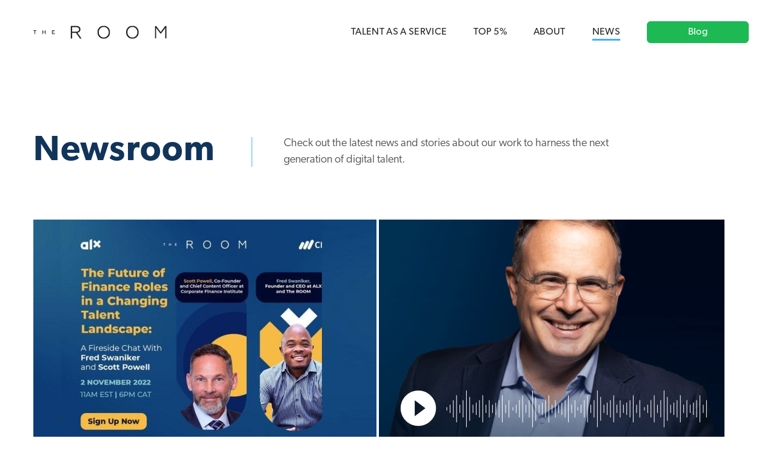

--- FILE ---
content_type: text/html; charset=UTF-8
request_url: https://www.theroom.com/news/
body_size: 9377
content:

<!DOCTYPE html>
<html lang="en-CA">
<head>
<meta charset="UTF-8">
<title>Newsroom &#8211; The ROOM &#8211; You&#039;re a Tech VIP. Get Represented like one.</title>
<meta name='robots' content='max-image-preview:large' />
	<style>img:is([sizes="auto" i], [sizes^="auto," i]) { contain-intrinsic-size: 3000px 1500px }</style>
	<link rel='dns-prefetch' href='//cdnjs.cloudflare.com' />
<script type="text/javascript">
/* <![CDATA[ */
window._wpemojiSettings = {"baseUrl":"https:\/\/s.w.org\/images\/core\/emoji\/16.0.1\/72x72\/","ext":".png","svgUrl":"https:\/\/s.w.org\/images\/core\/emoji\/16.0.1\/svg\/","svgExt":".svg","source":{"concatemoji":"https:\/\/www.theroom.com\/wp-includes\/js\/wp-emoji-release.min.js?ver=6.8.3"}};
/*! This file is auto-generated */
!function(s,n){var o,i,e;function c(e){try{var t={supportTests:e,timestamp:(new Date).valueOf()};sessionStorage.setItem(o,JSON.stringify(t))}catch(e){}}function p(e,t,n){e.clearRect(0,0,e.canvas.width,e.canvas.height),e.fillText(t,0,0);var t=new Uint32Array(e.getImageData(0,0,e.canvas.width,e.canvas.height).data),a=(e.clearRect(0,0,e.canvas.width,e.canvas.height),e.fillText(n,0,0),new Uint32Array(e.getImageData(0,0,e.canvas.width,e.canvas.height).data));return t.every(function(e,t){return e===a[t]})}function u(e,t){e.clearRect(0,0,e.canvas.width,e.canvas.height),e.fillText(t,0,0);for(var n=e.getImageData(16,16,1,1),a=0;a<n.data.length;a++)if(0!==n.data[a])return!1;return!0}function f(e,t,n,a){switch(t){case"flag":return n(e,"\ud83c\udff3\ufe0f\u200d\u26a7\ufe0f","\ud83c\udff3\ufe0f\u200b\u26a7\ufe0f")?!1:!n(e,"\ud83c\udde8\ud83c\uddf6","\ud83c\udde8\u200b\ud83c\uddf6")&&!n(e,"\ud83c\udff4\udb40\udc67\udb40\udc62\udb40\udc65\udb40\udc6e\udb40\udc67\udb40\udc7f","\ud83c\udff4\u200b\udb40\udc67\u200b\udb40\udc62\u200b\udb40\udc65\u200b\udb40\udc6e\u200b\udb40\udc67\u200b\udb40\udc7f");case"emoji":return!a(e,"\ud83e\udedf")}return!1}function g(e,t,n,a){var r="undefined"!=typeof WorkerGlobalScope&&self instanceof WorkerGlobalScope?new OffscreenCanvas(300,150):s.createElement("canvas"),o=r.getContext("2d",{willReadFrequently:!0}),i=(o.textBaseline="top",o.font="600 32px Arial",{});return e.forEach(function(e){i[e]=t(o,e,n,a)}),i}function t(e){var t=s.createElement("script");t.src=e,t.defer=!0,s.head.appendChild(t)}"undefined"!=typeof Promise&&(o="wpEmojiSettingsSupports",i=["flag","emoji"],n.supports={everything:!0,everythingExceptFlag:!0},e=new Promise(function(e){s.addEventListener("DOMContentLoaded",e,{once:!0})}),new Promise(function(t){var n=function(){try{var e=JSON.parse(sessionStorage.getItem(o));if("object"==typeof e&&"number"==typeof e.timestamp&&(new Date).valueOf()<e.timestamp+604800&&"object"==typeof e.supportTests)return e.supportTests}catch(e){}return null}();if(!n){if("undefined"!=typeof Worker&&"undefined"!=typeof OffscreenCanvas&&"undefined"!=typeof URL&&URL.createObjectURL&&"undefined"!=typeof Blob)try{var e="postMessage("+g.toString()+"("+[JSON.stringify(i),f.toString(),p.toString(),u.toString()].join(",")+"));",a=new Blob([e],{type:"text/javascript"}),r=new Worker(URL.createObjectURL(a),{name:"wpTestEmojiSupports"});return void(r.onmessage=function(e){c(n=e.data),r.terminate(),t(n)})}catch(e){}c(n=g(i,f,p,u))}t(n)}).then(function(e){for(var t in e)n.supports[t]=e[t],n.supports.everything=n.supports.everything&&n.supports[t],"flag"!==t&&(n.supports.everythingExceptFlag=n.supports.everythingExceptFlag&&n.supports[t]);n.supports.everythingExceptFlag=n.supports.everythingExceptFlag&&!n.supports.flag,n.DOMReady=!1,n.readyCallback=function(){n.DOMReady=!0}}).then(function(){return e}).then(function(){var e;n.supports.everything||(n.readyCallback(),(e=n.source||{}).concatemoji?t(e.concatemoji):e.wpemoji&&e.twemoji&&(t(e.twemoji),t(e.wpemoji)))}))}((window,document),window._wpemojiSettings);
/* ]]> */
</script>
<link rel='stylesheet' id='jvm-rich-text-icons-icon-font-css-css' href='https://cdnjs.cloudflare.com/ajax/libs/font-awesome/6.2.0/css/all.min.css?ver=6.8.3' type='text/css' media='all' />
<style id='wp-emoji-styles-inline-css' type='text/css'>

	img.wp-smiley, img.emoji {
		display: inline !important;
		border: none !important;
		box-shadow: none !important;
		height: 1em !important;
		width: 1em !important;
		margin: 0 0.07em !important;
		vertical-align: -0.1em !important;
		background: none !important;
		padding: 0 !important;
	}
</style>
<link rel='stylesheet' id='wp-block-library-css' href='https://www.theroom.com/wp-includes/css/dist/block-library/style.min.css?ver=6.8.3' type='text/css' media='all' />
<style id='classic-theme-styles-inline-css' type='text/css'>
/*! This file is auto-generated */
.wp-block-button__link{color:#fff;background-color:#32373c;border-radius:9999px;box-shadow:none;text-decoration:none;padding:calc(.667em + 2px) calc(1.333em + 2px);font-size:1.125em}.wp-block-file__button{background:#32373c;color:#fff;text-decoration:none}
</style>
<style id='global-styles-inline-css' type='text/css'>
:root{--wp--preset--aspect-ratio--square: 1;--wp--preset--aspect-ratio--4-3: 4/3;--wp--preset--aspect-ratio--3-4: 3/4;--wp--preset--aspect-ratio--3-2: 3/2;--wp--preset--aspect-ratio--2-3: 2/3;--wp--preset--aspect-ratio--16-9: 16/9;--wp--preset--aspect-ratio--9-16: 9/16;--wp--preset--color--black: #000000;--wp--preset--color--cyan-bluish-gray: #abb8c3;--wp--preset--color--white: #ffffff;--wp--preset--color--pale-pink: #f78da7;--wp--preset--color--vivid-red: #cf2e2e;--wp--preset--color--luminous-vivid-orange: #ff6900;--wp--preset--color--luminous-vivid-amber: #fcb900;--wp--preset--color--light-green-cyan: #7bdcb5;--wp--preset--color--vivid-green-cyan: #00d084;--wp--preset--color--pale-cyan-blue: #8ed1fc;--wp--preset--color--vivid-cyan-blue: #0693e3;--wp--preset--color--vivid-purple: #9b51e0;--wp--preset--gradient--vivid-cyan-blue-to-vivid-purple: linear-gradient(135deg,rgba(6,147,227,1) 0%,rgb(155,81,224) 100%);--wp--preset--gradient--light-green-cyan-to-vivid-green-cyan: linear-gradient(135deg,rgb(122,220,180) 0%,rgb(0,208,130) 100%);--wp--preset--gradient--luminous-vivid-amber-to-luminous-vivid-orange: linear-gradient(135deg,rgba(252,185,0,1) 0%,rgba(255,105,0,1) 100%);--wp--preset--gradient--luminous-vivid-orange-to-vivid-red: linear-gradient(135deg,rgba(255,105,0,1) 0%,rgb(207,46,46) 100%);--wp--preset--gradient--very-light-gray-to-cyan-bluish-gray: linear-gradient(135deg,rgb(238,238,238) 0%,rgb(169,184,195) 100%);--wp--preset--gradient--cool-to-warm-spectrum: linear-gradient(135deg,rgb(74,234,220) 0%,rgb(151,120,209) 20%,rgb(207,42,186) 40%,rgb(238,44,130) 60%,rgb(251,105,98) 80%,rgb(254,248,76) 100%);--wp--preset--gradient--blush-light-purple: linear-gradient(135deg,rgb(255,206,236) 0%,rgb(152,150,240) 100%);--wp--preset--gradient--blush-bordeaux: linear-gradient(135deg,rgb(254,205,165) 0%,rgb(254,45,45) 50%,rgb(107,0,62) 100%);--wp--preset--gradient--luminous-dusk: linear-gradient(135deg,rgb(255,203,112) 0%,rgb(199,81,192) 50%,rgb(65,88,208) 100%);--wp--preset--gradient--pale-ocean: linear-gradient(135deg,rgb(255,245,203) 0%,rgb(182,227,212) 50%,rgb(51,167,181) 100%);--wp--preset--gradient--electric-grass: linear-gradient(135deg,rgb(202,248,128) 0%,rgb(113,206,126) 100%);--wp--preset--gradient--midnight: linear-gradient(135deg,rgb(2,3,129) 0%,rgb(40,116,252) 100%);--wp--preset--font-size--small: 13px;--wp--preset--font-size--medium: 20px;--wp--preset--font-size--large: 36px;--wp--preset--font-size--x-large: 42px;--wp--preset--spacing--20: 0.44rem;--wp--preset--spacing--30: 0.67rem;--wp--preset--spacing--40: 1rem;--wp--preset--spacing--50: 1.5rem;--wp--preset--spacing--60: 2.25rem;--wp--preset--spacing--70: 3.38rem;--wp--preset--spacing--80: 5.06rem;--wp--preset--shadow--natural: 6px 6px 9px rgba(0, 0, 0, 0.2);--wp--preset--shadow--deep: 12px 12px 50px rgba(0, 0, 0, 0.4);--wp--preset--shadow--sharp: 6px 6px 0px rgba(0, 0, 0, 0.2);--wp--preset--shadow--outlined: 6px 6px 0px -3px rgba(255, 255, 255, 1), 6px 6px rgba(0, 0, 0, 1);--wp--preset--shadow--crisp: 6px 6px 0px rgba(0, 0, 0, 1);}:where(.is-layout-flex){gap: 0.5em;}:where(.is-layout-grid){gap: 0.5em;}body .is-layout-flex{display: flex;}.is-layout-flex{flex-wrap: wrap;align-items: center;}.is-layout-flex > :is(*, div){margin: 0;}body .is-layout-grid{display: grid;}.is-layout-grid > :is(*, div){margin: 0;}:where(.wp-block-columns.is-layout-flex){gap: 2em;}:where(.wp-block-columns.is-layout-grid){gap: 2em;}:where(.wp-block-post-template.is-layout-flex){gap: 1.25em;}:where(.wp-block-post-template.is-layout-grid){gap: 1.25em;}.has-black-color{color: var(--wp--preset--color--black) !important;}.has-cyan-bluish-gray-color{color: var(--wp--preset--color--cyan-bluish-gray) !important;}.has-white-color{color: var(--wp--preset--color--white) !important;}.has-pale-pink-color{color: var(--wp--preset--color--pale-pink) !important;}.has-vivid-red-color{color: var(--wp--preset--color--vivid-red) !important;}.has-luminous-vivid-orange-color{color: var(--wp--preset--color--luminous-vivid-orange) !important;}.has-luminous-vivid-amber-color{color: var(--wp--preset--color--luminous-vivid-amber) !important;}.has-light-green-cyan-color{color: var(--wp--preset--color--light-green-cyan) !important;}.has-vivid-green-cyan-color{color: var(--wp--preset--color--vivid-green-cyan) !important;}.has-pale-cyan-blue-color{color: var(--wp--preset--color--pale-cyan-blue) !important;}.has-vivid-cyan-blue-color{color: var(--wp--preset--color--vivid-cyan-blue) !important;}.has-vivid-purple-color{color: var(--wp--preset--color--vivid-purple) !important;}.has-black-background-color{background-color: var(--wp--preset--color--black) !important;}.has-cyan-bluish-gray-background-color{background-color: var(--wp--preset--color--cyan-bluish-gray) !important;}.has-white-background-color{background-color: var(--wp--preset--color--white) !important;}.has-pale-pink-background-color{background-color: var(--wp--preset--color--pale-pink) !important;}.has-vivid-red-background-color{background-color: var(--wp--preset--color--vivid-red) !important;}.has-luminous-vivid-orange-background-color{background-color: var(--wp--preset--color--luminous-vivid-orange) !important;}.has-luminous-vivid-amber-background-color{background-color: var(--wp--preset--color--luminous-vivid-amber) !important;}.has-light-green-cyan-background-color{background-color: var(--wp--preset--color--light-green-cyan) !important;}.has-vivid-green-cyan-background-color{background-color: var(--wp--preset--color--vivid-green-cyan) !important;}.has-pale-cyan-blue-background-color{background-color: var(--wp--preset--color--pale-cyan-blue) !important;}.has-vivid-cyan-blue-background-color{background-color: var(--wp--preset--color--vivid-cyan-blue) !important;}.has-vivid-purple-background-color{background-color: var(--wp--preset--color--vivid-purple) !important;}.has-black-border-color{border-color: var(--wp--preset--color--black) !important;}.has-cyan-bluish-gray-border-color{border-color: var(--wp--preset--color--cyan-bluish-gray) !important;}.has-white-border-color{border-color: var(--wp--preset--color--white) !important;}.has-pale-pink-border-color{border-color: var(--wp--preset--color--pale-pink) !important;}.has-vivid-red-border-color{border-color: var(--wp--preset--color--vivid-red) !important;}.has-luminous-vivid-orange-border-color{border-color: var(--wp--preset--color--luminous-vivid-orange) !important;}.has-luminous-vivid-amber-border-color{border-color: var(--wp--preset--color--luminous-vivid-amber) !important;}.has-light-green-cyan-border-color{border-color: var(--wp--preset--color--light-green-cyan) !important;}.has-vivid-green-cyan-border-color{border-color: var(--wp--preset--color--vivid-green-cyan) !important;}.has-pale-cyan-blue-border-color{border-color: var(--wp--preset--color--pale-cyan-blue) !important;}.has-vivid-cyan-blue-border-color{border-color: var(--wp--preset--color--vivid-cyan-blue) !important;}.has-vivid-purple-border-color{border-color: var(--wp--preset--color--vivid-purple) !important;}.has-vivid-cyan-blue-to-vivid-purple-gradient-background{background: var(--wp--preset--gradient--vivid-cyan-blue-to-vivid-purple) !important;}.has-light-green-cyan-to-vivid-green-cyan-gradient-background{background: var(--wp--preset--gradient--light-green-cyan-to-vivid-green-cyan) !important;}.has-luminous-vivid-amber-to-luminous-vivid-orange-gradient-background{background: var(--wp--preset--gradient--luminous-vivid-amber-to-luminous-vivid-orange) !important;}.has-luminous-vivid-orange-to-vivid-red-gradient-background{background: var(--wp--preset--gradient--luminous-vivid-orange-to-vivid-red) !important;}.has-very-light-gray-to-cyan-bluish-gray-gradient-background{background: var(--wp--preset--gradient--very-light-gray-to-cyan-bluish-gray) !important;}.has-cool-to-warm-spectrum-gradient-background{background: var(--wp--preset--gradient--cool-to-warm-spectrum) !important;}.has-blush-light-purple-gradient-background{background: var(--wp--preset--gradient--blush-light-purple) !important;}.has-blush-bordeaux-gradient-background{background: var(--wp--preset--gradient--blush-bordeaux) !important;}.has-luminous-dusk-gradient-background{background: var(--wp--preset--gradient--luminous-dusk) !important;}.has-pale-ocean-gradient-background{background: var(--wp--preset--gradient--pale-ocean) !important;}.has-electric-grass-gradient-background{background: var(--wp--preset--gradient--electric-grass) !important;}.has-midnight-gradient-background{background: var(--wp--preset--gradient--midnight) !important;}.has-small-font-size{font-size: var(--wp--preset--font-size--small) !important;}.has-medium-font-size{font-size: var(--wp--preset--font-size--medium) !important;}.has-large-font-size{font-size: var(--wp--preset--font-size--large) !important;}.has-x-large-font-size{font-size: var(--wp--preset--font-size--x-large) !important;}
:where(.wp-block-post-template.is-layout-flex){gap: 1.25em;}:where(.wp-block-post-template.is-layout-grid){gap: 1.25em;}
:where(.wp-block-columns.is-layout-flex){gap: 2em;}:where(.wp-block-columns.is-layout-grid){gap: 2em;}
:root :where(.wp-block-pullquote){font-size: 1.5em;line-height: 1.6;}
</style>
<link rel='stylesheet' id='post-read-time-css' href='https://www.theroom.com/wp-content/plugins/post-read-time/public/css/post-read-time.css' type='text/css' media='all' />
<link rel='stylesheet' id='style-css' href='https://www.theroom.com/wp-content/themes/the-room/css/style.css?ver=1713456098' type='text/css' media='all' />
<script type="text/javascript" src="https://www.theroom.com/wp-includes/js/jquery/jquery.min.js?ver=3.7.1" id="jquery-core-js"></script>
<script type="text/javascript" src="https://www.theroom.com/wp-includes/js/jquery/jquery-migrate.min.js?ver=3.4.1" id="jquery-migrate-js"></script>
<script type="text/javascript" src="https://www.theroom.com/wp-content/themes/the-room/js/slick.min.js?ver=6.8.3" id="slick-js"></script>
<script type="text/javascript" src="https://www.theroom.com/wp-content/themes/the-room/js/bootstrap.min.js?ver=6.8.3" id="bootstrap-js"></script>
<script type="text/javascript" src="https://www.theroom.com/wp-content/themes/the-room/js/script.js?ver=1713456097" id="script-js"></script>
<link rel="https://api.w.org/" href="https://www.theroom.com/wp-json/" /><link rel="alternate" title="JSON" type="application/json" href="https://www.theroom.com/wp-json/wp/v2/pages/6429" /><link rel='shortlink' href='https://www.theroom.com/?p=6429' />
<link rel="alternate" title="oEmbed (JSON)" type="application/json+oembed" href="https://www.theroom.com/wp-json/oembed/1.0/embed?url=https%3A%2F%2Fwww.theroom.com%2Fnews%2F" />
<link rel="alternate" title="oEmbed (XML)" type="text/xml+oembed" href="https://www.theroom.com/wp-json/oembed/1.0/embed?url=https%3A%2F%2Fwww.theroom.com%2Fnews%2F&#038;format=xml" />
		<style type="text/css" id="wp-custom-css">
			.postid-6944 .login-link-and-hamburger{
	display: none !important;
}

.homev2{
	background-color: #fff;
}

.homev2 footer.homev2_footer p a:hover{
	opacity:0.7;	
}
.hide-title{display:none}

.talents-card .slider-block {
	padding: 0 10px;
}
.talents-card .slick-arrow {
  position: absolute;
  z-index: 1;
  cursor: pointer;
  height: 100%;
  display: flex;
  align-items: center;
	background-color: #e1e1e18f;
}
.talents-card .slick-arrow:last-child {
	right: 14px;
	top: 0;
}
.talents-card .slick-arrow .button {
  color: white;
	font-size: 35px;
  font-weight: 600;
}
.talents-card .talent-carousel .item .m-prev {
	font-family: "Avenir";
  font-style: normal;
  font-weight: 800;
  font-size: 14px;
  line-height: 110%;
  letter-spacing: 0.05em;
  color: #45aeff;
  margin-bottom: 5px;
  margin-top: 10px;
  padding-top: 10px;
  position: relative;
}
.talents-card .talent-carousel .item .motivation {
  height: 100px;
	overflow: auto;
}
.talents-card .talent-carousel .item .motivation::-webkit-scrollbar {
  width: 3px;
}
.talents-card .talent-carousel .item .motivation::-webkit-scrollbar-track {
  background: #89898945;
}
.talents-card .talent-carousel .item .motivation::-webkit-scrollbar-thumb {
  background: #888;
}
.agents-carousel .slider-block a.item {
	display: flex;
	align-items: center;
}
.agents-carousel .slider-block a.item .quote-box blockquote {
	font-size: 17px;
}
.agents-carousel .slider-block a.item .quote-box blockquote:before {
	font-size: 65px;
	line-height: 10px;
}
.agents-carousel .slider-block a.item .quote-box {
	padding: 45px 20px 20px;
}
.agents-carousel .slider-block a.item .quote-box cite {
  font-size: 15px;
	line-height: 20px;
}
.agents-carousel .slider-block {
  margin-right: 10px;
	margin-top: 10px;
}
/* sticky-term-privacy */
.sticky-term-privacy-section {
	position: fixed;
	left: 0;
	right: 0;
	bottom: 0;
	z-index: 9999;
	padding: 32px 0;
	border-top: 1px solid rgba(0, 0, 0, .15);
}

.sticky-term-privacy-section .term-privacy-detail {
	position: relative;
	padding-right: 45px;
}

.sticky-term-privacy-section .term-privacy-detail .close-popup-icon {
	position: absolute;
	right: 0;
	top: -21px;
	color: inherit;
	text-decoration: none;
	font-size: 25px;
}

.sticky-term-privacy-section .term-privacy-detail a.close-popup-icon:hover {
	color: #029DE0;
}

.sticky-term-privacy-section .term-privacy-detail .title {
    font-family: "Avenir";
	font-weight: 900;
	margin-bottom: 5px;
}

.sticky-term-privacy-section .term-privacy-detail .title * {
	font-weight: inherit;
	margin-top: 0;
	margin-bottom: 0;
}

.sticky-term-privacy-section .term-privacy-detail .detail *:last-child {
	margin-bottom: 0;
}

.sticky-term-privacy-section .term-privacy-detail .detail p {
	font-size: 15px;
}

.sticky-term-privacy-section .term-privacy-detail .detail a {
	color: inherit;
	text-decoration: underline;
}

.sticky-term-privacy-section .term-privacy-detail .detail a:hover {
	color: #029DE0;
}

.sticky-term-modal {
    position: fixed;
    left: 0;
    right: 0;
    top: 0;
    bottom: 0;
    display: none;
    flex-wrap: wrap;
    flex-direction: column;
    align-items: center;
    justify-content: center;
    z-index: 99999;
    transition: all ease-in-out 0.4s;
    -webkit-transition: all ease-in-out 0.4s;
    -moz-transition: all ease-in-out 0.4s;
    -ms-transition: all ease-in-out 0.4s;
    -o-transition: all ease-in-out 0.4s;
}

.sticky-term-modal:before {
    position: fixed;
    content: "";
    left: 0;
    right: 0;
    top: 0;
    bottom: 0;
    background: rgba(0, 0, 0, 0.5);
    /* opacity: 0; */
}

/* .sticky-term-modal.show-popup {
    display: flex;
}

.sticky-term-modal.show-popup:before {
    opacity: 1;
} */

.sticky-term-modal .modal-dialog {
    max-width: 800px;
    width: 100%;
    height: 100vh;
    margin: auto;
    display: flex;
    flex-wrap: wrap;
    flex-direction: column;
    align-items: center;
    justify-content: center;
    border-radius: 0.5rem;
    -webkit-border-radius: 0.5rem;
    -moz-border-radius: 0.5rem;
    -ms-border-radius: 0.5rem;
    -o-border-radius: 0.5rem;
}

.sticky-term-modal .modal-content {
    background: #fff;
    position: relative;
    max-height: 90vh;
    overflow: auto;
    border-radius: 0.5rem;
    -webkit-border-radius: 0.5rem;
    -moz-border-radius: 0.5rem;
    -ms-border-radius: 0.5rem;
    -o-border-radius: 0.5rem;
}

.sticky-term-modal .modal-body {
	padding: 87px 57px 65px;
}

.sticky-term-modal .modal-body .btn-close {
	position: absolute;
	right: 27px;
	top: 33px;
	opacity: 1;
	box-shadow: none;
}

.sticky-term-modal .modal-body .btn-close:hover {
	--bs-btn-close-color: #029DE0;
	--bs-btn-close-bg: url("data:image/svg+xml,%3csvg xmlns='http://www.w3.org/2000/svg' viewBox='0 0 16 16' fill='%23029DE0'%3e%3cpath d='M.293.293a1 1 0 0 1 1.414 0L8 6.586 14.293.293a1 1 0 1 1 1.414 1.414L9.414 8l6.293 6.293a1 1 0 0 1-1.414 1.414L8 9.414l-6.293 6.293a1 1 0 0 1-1.414-1.414L6.586 8 .293 1.707a1 1 0 0 1 0-1.414z'/%3e%3c/svg%3e")
}

.sticky-term-modal .term-modal-title {
	font-family: "Avenir";
	font-weight: 900;
	font-size: 18px;
	margin-bottom: 15px;
}

.sticky-term-modal .term-modal-title * {
	font-weight: inherit;
	font-size: inherit;
	margin-top: 0;
	margin-bottom: 0;
}

.sticky-term-modal .term-modal-detail .detail a {
	text-decoration: underline;
	color: inherit;
}

.sticky-term-modal .term-modal-detail .detail a:hover {
	color: #029DE0;
}
/* sticky-term-privacy */
@media(max-width:992px){
	.agents-carousel .slider-block a.item {
		display: block;
	}
	.agents-carousel {
		width: 100%;
	}
	.agents-carousel .slider-block {
		margin-right: 0;
	}

    .sticky-term-modal .modal-dialog { max-width: 500px; }
    .sticky-term-modal .modal-body { padding: 85px 35px 45px; }
}
@media(max-width:767px){
	iframe[title="Message from company"] {
    bottom: 0 !important;
    right: 84px !important;
    width: 148px !important;
	}
.sticky-term-privacy-section { padding-bottom: 20px; }
.sticky-term-privacy-section .term-privacy-detail .detail p { font-size: 14px; }
.sticky-term-modal .modal-dialog { max-width: 500px; }
.sticky-term-modal .modal-body { padding: 60px 20px 35px; }
.sticky-term-modal .modal-body .btn-close { right: 20px; top: 20px; }
.sticky-term-modal .term-modal-title { font-size: 16px; }
}
@media(max-width:575px){
.sticky-term-modal .modal-dialog { max-width: 95%; }
}
@media(min-width:769px){
.postid-6944 .add-va-banner .content{
	max-width: 580px;
}}

.works .row{
	--bs-gutter-y: 30px;
}		</style>
		<link rel="icon" href="https://www.theroom.com/wp-content/uploads/2020/08/favicon.png" type="image/x-icon" />
<style type="text/css">
	 
	.newsroom-block h1,.newsroom-block h2,.newsroom-block h3,.newsroom-block h4,.newsroom-block h5,.newsroom-block h6,.newsroom-block p,.newsroom-block li,.newsroom-block blockquote,.newsroom-block cite{
		font-family:"canada-type-gibson" !important;
	}
</style>
<meta name="viewport" content="width=device-width,initial-scale=1,minimum-scale=1,maximum-scale=1,user-scalable=no" />

<link rel="stylesheet" href="https://use.typekit.net/pqh7xxe.css">
<!-- Google Tag Manager -->
<script>(function(w,d,s,l,i){w[l]=w[l]||[];w[l].push({'gtm.start':
new Date().getTime(),event:'gtm.js'});var f=d.getElementsByTagName(s)[0],
j=d.createElement(s),dl=l!='dataLayer'?'&l='+l:'';j.async=true;j.src=
'https://www.googletagmanager.com/gtm.js?id='+i+dl;f.parentNode.insertBefore(j,f);
})(window,document,'script','dataLayer','GTM-N6P54R7');</script>
<!-- End Google Tag Manager -->


	
	
		window.dataLayer = window.dataLayer || [];

		function gtag() {
			dataLayer.push(arguments);
		}
		gtag('js', new Date());
		gtag('config', 'G-5CLZV148HK');
	

<!-- Google tag (gtag.js) -->


  window.dataLayer = window.dataLayer || [];
  function gtag(){dataLayer.push(arguments);}
  gtag('js', new Date());

  gtag('config', 'G-5CLZV148HK');
</head>
<body class="wp-singular page-template page-template-template-archive_news page-template-template-archive_news-php page page-id-6429 wp-theme-the-room newsRoom">
<!-- Google Tag Manager (noscript) -->
<noscript><iframe src="https://www.googletagmanager.com/ns.html?id=GTM-N6P54R7"
height="0" width="0" style="display:none;visibility:hidden"></iframe></noscript>
<!-- End Google Tag Manager (noscript) -->
<header id="head" class="va-header black-head">
	<div class="head-content">
	<div class="head-content-box inner">
		<div class="head-logo">
						<a href="https://www.theroom.com">
				<img src="https://www.theroom.com/wp-content/themes/the-room/images/va/va-logo-white.svg" title="The Room" />
				<img src="https://www.theroom.com/wp-content/uploads/2020/08/logo.svg" title="The Room" class="mobile" />
			</a>
		</div>
		<div class="head-menu">
			<div class="head-menu-overflow">
				<div class="head-menu-overflow-box">
<!-- 						 -->
					<ul id="menu-main-menu" class="menu"><li id="menu-item-6990" class="menu-item menu-item-type-custom menu-item-object-custom menu-item-home menu-item-6990"><a href="https://www.theroom.com/#team">TALENT AS A SERVICE</a></li>
<li id="menu-item-6991" class="menu-item menu-item-type-custom menu-item-object-custom menu-item-home menu-item-6991"><a href="https://www.theroom.com/#talent">TOP 5%</a></li>
<li id="menu-item-7127" class="menu-item menu-item-type-post_type menu-item-object-page menu-item-7127"><a href="https://www.theroom.com/about/">About</a></li>
<li id="menu-item-6993" class="menu-item menu-item-type-post_type menu-item-object-page active page_item page-item-6429 active menu-item-6993"><a href="https://www.theroom.com/news/" aria-current="page">News</a></li>
<li id="menu-item-6994" class="menu-item menu-item-type-post_type menu-item-object-page menu-item-6994"><a href="https://www.theroom.com/blog/">Blog</a></li>
</ul>				</div>
			</div>
		</div>
		<div class="login-link-and-hamburger">
			<div class="hamburger" title="Menu">
					<span></span>
					<span></span>
					<span></span>
			</div>
		</div>
	</div>
</div></header>

<section class="empty-block" style="height: 100px;"></section>

<section class="newsroom-block news-title">
	<div class="container">
		<div class="content">
			<h1>Newsroom</h1>
			<span></span><p>Check out the latest news and stories about our work to harness the next generation of digital talent.</p>		</div>
	</div>
</section>

<section class="newsroom-block news-list list--latest">
	<div class="container">
		<div class="content">
			<div class="list">
					<div class="list__item">
		<a href="https://apnews.com/press-release/pr-newswire/africa-8012a192ee2d9e680c6883a00dc76f6c" target="h">
			<div class="img"><div style="background-image: url(https://www.theroom.com/wp-content/uploads/2022/10/news-10192022.png)"></div></div>
			<div class="text">
				<p class="date">October 18, 2022</p>
				<h3>ALX and The ROOM Partner with CFI to Address the Financial Talent Gap</h3>
				<p>Addressing a global talent shortfall that could exceed 85 million people across key industries, ALX and The ROOM have partnered with Corporate Finance Institute (CFI), the world’s leading accredited provider of online learning for finance and banking, adding 15,000 Financial Analysts to global workforce.
</p>				<p class="readmore">Read news</p>
			</div>
		</a>
	</div>
	<div class="list__item">
		<a href="https://omny.fm/shows/the-money-show/shapeshifter-fred-swaniker-founder-at-african-lead" target="h">
			<div class="img"><div style="background-image: url(https://www.theroom.com/wp-content/uploads/2022/07/702.png)"></div></div>
			<div class="text">
				<p class="date">September 21, 2022</p>
				<h3>Shapeshifter: Fred Swaniker, Founder at ALG, on The Money Show</h3>
				<p>Renowned business journalist Bruce Whitfield interviews Fred Swaniker on his award-winning show, touching on everything from leadership to the future of technology and education in Africa.
</p>				<p class="readmore">Read news</p>
			</div>
		</a>
	</div>
			</div>
		</div>
	</div>
</section>

<section class="newsroom-block news-list list--features">
	<div class="container">
		<div class="content">
			<h2>Features</h2>
			<div class="list">
					<div class="list__item">
		<a href="https://www.cnbcafrica.com/media/6309669762112/" target="h">
			<div class="img"><div style="background-image: url(https://www.theroom.com/wp-content/uploads/2022/07/fred-cnbc.png)"></div></div>
			<div class="text">
				<p class="date">July 18, 2022</p>
				<h3>Bridging the Digital Skills Gap in Africa</h3>
				<p>Fred Swaniker speaks to CNBC Africa about upskilling the next generation of software engineers from Africa to help plug the global shortage of technology talent.</p>				<p class="readmore">READ MORE</p>
			</div>
		</a>
	</div>
	<div class="list__item">
		<a href="https://www.prnewswire.com/news-releases/african-leadership-international-enters-into-agreement-to-acquire-silicon-valleys-holberton-inc-to-bridge-global-software-engineering-skills-gap-301585671.html?tc=eml_cleartime" target="h">
			<div class="img"><div style="background-image: url(https://www.theroom.com/wp-content/uploads/2022/07/logo-alx-holberton-3.png)"></div></div>
			<div class="text">
				<p class="date">July 13, 2022</p>
				<h3>African Leadership International Announces Agreement to Acquire Silicon Valley’s Holberton, Inc.</h3>
				<p>In a world where African startups have traditionally been acquired by Silicon Valley based companies, the African Leadership International (“ALI”) leads the way to a new horizon.</p>				<p class="readmore">READ MORE</p>
			</div>
		</a>
	</div>
	<div class="list__item">
		<a href="https://www.theceomagazine.com/business/management-leadership/fred-swaniker-african-leadership-group/" target="h">
			<div class="img"><div style="background-image: url(https://www.theroom.com/wp-content/uploads/2022/07/newsroom-5.jpg)"></div></div>
			<div class="text">
				<p class="date">May 5, 2022</p>
				<h3>Meet the African Leadership Group educating the continent’s future leaders</h3>
				<p>As a child, Fred Swaniker fled political violence. Today, as Founder of the African Leadership Group, he is working to prevent instability by educating the continent’s future leaders.</p>				<p class="readmore">READ MORE</p>
			</div>
		</a>
	</div>
	<div class="list__item">
		<a href="https://www.communitech.ca/technews/innovative-africa.html" target="h">
			<div class="img"><div style="background-image: url(https://www.theroom.com/wp-content/uploads/2022/07/newsroom-8.jpg)"></div></div>
			<div class="text">
				<p class="date">April 14, 2022</p>
				<h3>Fred Swaniker speaks at the UW Innovation Summit</h3>
				<p>Africa is an emerging source of tech talent, speaker Fred Swaniker tells UW Innovation Summit.</p>				<p class="readmore">READ MORE</p>
			</div>
		</a>
	</div>
	<div class="list__item">
		<a href="https://time.com/collection/100-most-influential-people-2019/5567703/fred-swaniker/" target="h">
			<div class="img"><div style="background-image: url(https://www.theroom.com/wp-content/uploads/2022/07/newsroom-4.jpg)"></div></div>
			<div class="text">
				<p class="date">December 13, 2019</p>
				<h3>Fred Swaniker is on the 2019 TIME List</h3>
				<p>Fred Swaniker, the founder of the African Leadership Academy, is one of the most influential people of 2019, Mo Ibrahim writes.</p>				<p class="readmore">READ MORE</p>
			</div>
		</a>
	</div>
			</div>
		</div>
	</div>
</section>

<section class="newsroom-block news-list list--stories">
	<div class="container">
		<div class="content">
			<h2>Stories</h2>
			<div class="list">
					<div class="list__item">
		<a href="https://techcrunch.com/2022/07/13/african-leadership-group-acquires-coding-school-holberton/" target="h">
			<div class="img"><div style="background-image: url(https://www.theroom.com/wp-content/uploads/2022/07/holberton.png)"></div></div>
			<div class="text">
				<p class="date">July 13, 2022</p>
				<h3>African Leadership Group acquires coding school Holberton</h3>
				<p>Coding school Holberton today announced that it has entered into an agreement to be acquired by African Leadership Group (ALG). The seven-year-old company, with physical schools across the globe in addition to its core online platform, will split in two.</p>				<p class="readmore">Explore Story</p>
			</div>
		</a>
	</div>
	<div class="list__item">
		<a href="https://www.prnewswire.com/news-releases/african-leadership-group-leverages-aws-to-power-new-recruitment-platform-for-hiring-diverse-top-talent-301433313.html?tc=eml_cleartime&mc_cid=b2508f7a6a&mc_eid=UNIQID" target="h">
			<div class="img"><div style="background-image: url(https://www.theroom.com/wp-content/uploads/2022/07/newsroom-7.jpg)"></div></div>
			<div class="text">
				<p class="date">July 13, 2022</p>
				<h3>African Leadership Group Leverages AWS to Power New Recruitment Platform for Hiring Diverse Top Talent</h3>
				<p>African Leadership Group's 'The ROOM' — powered by AWS — will match at least 2 million young Africans — and several million more from other continents — to global work opportunities by 2030.</p>				<p class="readmore">Explore Story</p>
			</div>
		</a>
	</div>
	<div class="list__item">
		<a href="https://gadget.co.za/tech-firms-in-overdrive-for-african-skills/" target="h">
			<div class="img"><div style="background-image: url(https://www.theroom.com/wp-content/uploads/2022/07/newsroom-2.jpg)"></div></div>
			<div class="text">
				<p class="date">April 4, 2022</p>
				<h3>Tech firms in overdrive for African skills</h3>
				<p>A series of initiatives is building momentum for tech skills development across the continent.</p>				<p class="readmore">Explore Story</p>
			</div>
		</a>
	</div>
	<div class="list__item">
		<a href="https://video.cube365.net/c/934806" target="h">
			<div class="img"><div style="background-image: url(https://www.theroom.com/wp-content/uploads/2021/12/reinvent.jpeg)"></div></div>
			<div class="text">
				<p class="date">December 7, 2021</p>
				<h3>AWS re:Invent 2021 | Sandy Carter, AWS &#038; Fred Swaniker, The ROOM</h3>
				<p>Founder Fred Swaniker relays how The ROOM will help match workers with business opportunities using predictive algorithms.</p>				<p class="readmore">Explore Story</p>
			</div>
		</a>
	</div>
	<div class="list__item">
		<a href="https://www.youtube.com/watch?v=kcEIsbO0ivA" target="h">
			<div class="img"><div style="background-image: url(https://www.theroom.com/wp-content/uploads/2022/07/newsroom-1.jpg)"></div></div>
			<div class="text">
				<p class="date">October 12, 2014</p>
				<h3>The leaders who ruined Africa, and the generation who can fix it</h3>
				<p>In a passionate talk, entrepreneur and TED Fellow Fred Swaniker looks at different generations of African leaders and imagines how to develop the leadership of the future.</p>				<p class="readmore">Explore Story</p>
			</div>
		</a>
	</div>
			</div>
		</div>
	</div>
</section>

<footer class="expert-visa__footer">
	<div class="container">
		<div class="content">
			<div class="copyright">
				<p><a href="https://www.theroom.com/careers/">Careers @ The Room</a></p>
<p><a href="https://www.theroom.com/blog/">Blog</a></p>
<p><a href="https://www.theroom.com/news/">News</a></p>
<p><a href="http://www.theroom.com/terms-conditions/">Terms &amp; Conditions</a></p>
<p><a href="https://www.theroom.com/privacy-policy/">Privacy</a></p>
<p>© Copyright 2022</p>
			</div>
			<div class="social">
				<h6>CONNECT</h6>
				<ul>
											<li><a href="https://www.facebook.com/theroomglobal" class="iconFacebook" title="Facebook" target="_blank"></a></li>
																<li><a href="https://www.instagram.com/theroomglobal/" class="iconInstagram" title="Instagram" target="_blank"></a></li>
																<li><a href="https://twitter.com/TheRoomGlobal" class="iconTwitter" title="Twitter" target="_blank"></a></li>
																<li><a href="https://www.linkedin.com/company/the-room-global/" class="iconLinkedin" title="LinkedIn" target="_blank"></a></li>
									</ul>
			</div>
		</div>
	</div>
</footer><script type="speculationrules">
{"prefetch":[{"source":"document","where":{"and":[{"href_matches":"\/*"},{"not":{"href_matches":["\/wp-*.php","\/wp-admin\/*","\/wp-content\/uploads\/*","\/wp-content\/*","\/wp-content\/plugins\/*","\/wp-content\/themes\/the-room\/*","\/*\\?(.+)"]}},{"not":{"selector_matches":"a[rel~=\"nofollow\"]"}},{"not":{"selector_matches":".no-prefetch, .no-prefetch a"}}]},"eagerness":"conservative"}]}
</script>
	<script>
	document.addEventListener( 'wpcf7mailsent', function( event ) {
	   if ( 'FORM-ID-HERE' == event.detail.contactFormId ) {
	var liPixelSrc = "https://px.ads.linkedin.com/collect/pid=2988769&conversionId=3641833&fmt=gif";  
	    var liPixel = new Image();      
	    liPixel.src = liPixelSrc;   
	    return false; 
	  };  
	}, false );
	</script>
		


</body>

</html>

--- FILE ---
content_type: text/css
request_url: https://www.theroom.com/wp-content/themes/the-room/css/style.css?ver=1713456098
body_size: 98334
content:
@charset "UTF-8";@import url(vendors/slick.css);@import url(vendors/bootstrap.min.css);@import url("https://p.typekit.net/p.css?s=1&k=ptp4edb&ht=tk&f=38093.38094.38095.38096.38098.38100.38103.38104.38109.38110&a=6457515&app=typekit&e=css");@keyframes hvr-wobble-horizontal{16.65%{-webkit-transform:translateX(8px);transform:translateX(8px)}33.3%{-webkit-transform:translateX(-6px);transform:translateX(-6px)}49.95%{-webkit-transform:translateX(4px);transform:translateX(4px)}66.6%{-webkit-transform:translateX(-2px);transform:translateX(-2px)}83.25%{-webkit-transform:translateX(1px);transform:translateX(1px)}to{-webkit-transform:translateX(0px);transform:translateX(0px)}}@-webkit-keyframes hvr-wobble-horizontal{16.65%{-webkit-transform:translateX(8px);transform:translateX(8px)}33.3%{-webkit-transform:translateX(-6px);transform:translateX(-6px)}49.95%{-webkit-transform:translateX(4px);transform:translateX(4px)}66.6%{-webkit-transform:translateX(-2px);transform:translateX(-2px)}83.25%{-webkit-transform:translateX(1px);transform:translateX(1px)}to{-webkit-transform:translateX(0px);transform:translateX(0px)}}@-webkit-keyframes fadeIn{0%{opacity:0}to{opacity:1}}@keyframes fadeIn{0%{opacity:0}to{opacity:1}}@-webkit-keyframes fadeInUp{0%{opacity:0;-webkit-transform:translate3d(0,30px,0);transform:translate3d(0,30px,0)}to{-webkit-transform:translate3d(0,0,0);transform:translate3d(0,0,0);opacity:1}}@keyframes fadeInUp{0%{opacity:0;-webkit-transform:translate3d(0,30px,0);transform:translate3d(0,30px,0)}to{-webkit-transform:translate3d(0,0,0);transform:translate3d(0,0,0);opacity:1}}.fadeInUpto.animated{-webkit-animation-name:fadeInUpto;animation-name:fadeInUpto;-webkit-animation-delay:0.5s;animation-delay:0.5s}@-webkit-keyframes fadeInUpto{0%{opacity:0;-webkit-transform:translate3d(0,30px,0);transform:translate3d(0,30px,0)}to{-webkit-transform:translate3d(0,0,0);transform:translate3d(0,0,0);opacity:1}}@keyframes fadeInUpto{0%{opacity:0;-webkit-transform:translate3d(0,30px,0);transform:translate3d(0,30px,0)}to{-webkit-transform:translate3d(0,0,0);transform:translate3d(0,0,0);opacity:1}}.zoomOut.animated{-webkit-animation-name:zoomOut;animation-name:zoomOut;-webkit-animation-delay:0.8s;animation-delay:0.8s}@-webkit-keyframes zoomOut{0%{opacity:0;-webkit-transform:scale(1.08);transform:scale(1.08)}to{-webkit-transform:scale(1);transform:scale(1);opacity:1}}@keyframes zoomOut{0%{opacity:0;-webkit-transform:scale(1.08);transform:scale(1.08)}to{-webkit-transform:scale(1);transform:scale(1);opacity:1}}.fadeInUptos.animated{-webkit-animation-name:fadeInUptos;animation-name:fadeInUptos;-webkit-animation-delay:0.8s;animation-delay:0.8s}@-webkit-keyframes fadeInUptos{0%{opacity:0;-webkit-transform:translate3d(0,30px,0);transform:translate3d(0,30px,0)}to{-webkit-transform:translate3d(0,0,0);transform:translate3d(0,0,0);opacity:1}}@keyframes fadeInUptos{0%{opacity:0;-webkit-transform:translate3d(0,30px,0);transform:translate3d(0,30px,0)}to{-webkit-transform:translate3d(0,0,0);transform:translate3d(0,0,0);opacity:1}}@-webkit-keyframes fadeInBigUp{0%{opacity:0;-webkit-transform:translate3d(0,100px,0);transform:translate3d(0,100px,0)}to{-webkit-transform:translate3d(0,0,0);transform:translate3d(0,0,0);opacity:1}}@keyframes fadeInBigUp{0%{opacity:0;-webkit-transform:translate3d(0,100px,0);transform:translate3d(0,100px,0)}to{-webkit-transform:translate3d(0,0,0);transform:translate3d(0,0,0);opacity:1}}@-webkit-keyframes fadeInDown{0%{opacity:0;-webkit-transform:translate3d(0,-30px,0);transform:translate3d(0,-30px,0)}to{-webkit-transform:translate3d(0,0,0);transform:translate3d(0,0,0);opacity:1}}@keyframes fadeInDown{0%{opacity:0;-webkit-transform:translate3d(0,-30px,0);transform:translate3d(0,-30px,0)}to{-webkit-transform:translate3d(0,0,0);transform:translate3d(0,0,0);opacity:1}}@-webkit-keyframes fadeInLeft{0%{opacity:0;-webkit-transform:translate3d(-30%,0,0);transform:translate3d(-30%,0,0)}to{opacity:1;-webkit-transform:none;transform:none}}@keyframes fadeInLeft{0%{opacity:0;-webkit-transform:translate3d(-30%,0,0);transform:translate3d(-30%,0,0)}to{opacity:1;-webkit-transform:none;transform:none}}@-webkit-keyframes fadeInRight{0%{opacity:0;-webkit-transform:translate3d(30%,0,0);transform:translate3d(30%,0,0)}to{opacity:1;-webkit-transform:none;transform:none}}@keyframes fadeInRight{0%{opacity:0;-webkit-transform:translate3d(30%,0,0);transform:translate3d(30%,0,0)}to{opacity:1;-webkit-transform:none;transform:none}}.fadeInLeft.animated{-webkit-animation-name:fadeInLeft;animation-name:fadeInLeft}.fadeInRight.animated{-webkit-animation-name:fadeInRight;animation-name:fadeInRight}.fadeIn.animated{-webkit-animation-name:fadeIn;animation-name:fadeIn}.fadeInUp.animated{-webkit-animation-name:fadeInUp;animation-name:fadeInUp}.fadeInBigUp.animated{-webkit-animation-name:fadeInBigUp;animation-name:fadeInBigUp}.fadeInDown.animated{-webkit-animation-name:fadeInDown;animation-name:fadeInDown}.delay-in-1{-webkit-animation-delay:0.1s;animation-delay:0.1s}.delay-in-2{-webkit-animation-delay:0.2s;animation-delay:0.2s}.delay-in-3{-webkit-animation-delay:0.3s;animation-delay:0.3s}.delay-in-4{-webkit-animation-delay:0.4s;animation-delay:0.4s}.delay-in-5{-webkit-animation-delay:0.5s;animation-delay:0.5s}.delay-in-6{-webkit-animation-delay:0.6s;animation-delay:0.6s}.delay-in-7{-webkit-animation-delay:0.7s;animation-delay:0.7s}@keyframes myleft{50%{-webkit-transform:translate(8px,0);transform:translate(8px,0)}to{-webkit-transform:translate(0,0);transform:translate(0,0)}}@-webkit-keyframes myleft{50%{-webkit-transform:translate(8px,0);transform:translate(8px,0)}to{-webkit-transform:translate(0,0);transform:translate(0,0)}}@keyframes myright{50%{-webkit-transform:rotate(180deg) translate(8px,0);transform:rotate(180deg) translate(8px,0)}to{-webkit-transform:rotate(180deg) translate(0,0);transform:rotate(180deg) translate(0,0)}}@-webkit-keyframes myright{50%{-webkit-transform:rotate(180deg) translate(8px,0);transform:rotate(180deg) translate(8px,0)}to{-webkit-transform:rotate(180deg) translate(0,0);transform:rotate(180deg) translate(0,0)}}@keyframes bgmyleft{50%{background-position:60% center}to{background-position:center center}}@-webkit-keyframes bgmyleft{50%{background-position:60% center}to{background-position:center center}}@font-face{font-family:'icomoon';src:url("../fonts/icomoon/fonts/icomoon.eot?ikhgzu");src:url("../fonts/icomoon/fonts/icomoon.eot?ikhgzu#iefix") format("embedded-opentype"),url("../fonts/icomoon/fonts/icomoon.ttf?ikhgzu") format("truetype"),url("../fonts/icomoon/fonts/icomoon.woff?ikhgzu") format("woff"),url("../fonts/icomoon/fonts/icomoon.svg?ikhgzu#icomoon") format("svg");font-weight:normal;font-style:normal;font-display:block}.icon-login:before{content:"\e6b5"}.icon-Linkedin:before{content:"\e6b6"}.icon-Facebook:before{content:"\e6b7"}.icon-Twitter:before{content:"\e6b8"}.icon-Instagram:before{content:"\e6b9"}.icon-bottom:before{content:"\e901"}.icon-arrow-right:before{content:"\e902"}.icon-check:before{content:"\e903"}.icon-play:before{content:"\e904"}.icon-url:before{content:"\e000"}.icon-arrow:before{content:"\e900"}.icon-right-arrow:before{content:"\e905"}.icon-search:before{content:"\e906"}.icon-whatsapp:before{content:"\e907"}.icon-email:before{content:"\e908"}[class*=" icon-"],[class*=icon],[class^=icon-]{font-family:'icomoon'!important;speak:never;font-style:normal;font-weight:normal;font-variant:normal;text-transform:none;line-height:1;-webkit-font-smoothing:antialiased;-moz-osx-font-smoothing:grayscale}.icon-Linkedin:before,.iconLinkedin:before{content:"\e6b6"}.icon-Facebook:before,.iconFacebook:before{content:"\e6b7"}.icon-Twitter:before,.iconTwitter:before{content:"\e6b8"}.icon-Instagram:before,.iconInstagram:before{content:"\e6b9"}.icon-login:before,.iconlogin:before{content:"\e6b5"}*{padding:0;margin:0}@media (max-width:767px){html{overflow-x:hidden}}body{background:#ffffff;height:100%}@media (max-width:767px){body{overflow-x:hidden}}img{width:100%;height:auto}body{line-height:1.2;color:#262229}h1{font-family:"AddingtonCF-Bold";font-size:55px;line-height:60px;letter-spacing:0.8px;margin-bottom:27px}@media (max-width:767px){h1{font-size:42px;line-height:1.1}}h2{font-family:"Geometria-Bold";font-size:16px;color:#b9a17c;letter-spacing:2.67px;margin-bottom:11px}h3{font-family:"AddingtonCF-Bold";font-size:44px;line-height:48px;color:#5e364b;margin-bottom:18px}@media (max-width:767px){h3{font-size:34px;line-height:1.1}}h4{font-family:"AddingtonCF-Bold";font-size:39px;color:#5e364b}h5{font-family:"AddingtonCF-Bold";font-size:34px;color:#5e364b}h6{font-family:"AddingtonCF-Bold";font-size:29px;color:#5e364b}p{font-family:"Geometria";font-size:16px;color:#262229;line-height:24px;margin-bottom:16px}p a{color:#5e364b}p a:hover{color:#262229}sub,sup{font-family:"Geometria";color:#262229}blockquote{font-family:"Geometria";color:#262229}cite{font-family:"Geometria";color:#262229}a{-webkit-transition:all 0.2s;-o-transition:all 0.2s;transition:all 0.2s;cursor:pointer;outline:none;color:inherit;text-decoration:none}a:hover{text-decoration:none}ul li{font-family:"Geometria";color:#262229}ol li{font-family:"Geometria";color:#262229}ul{text-align:left;margin-bottom:32px;margin-top:19px;list-style:none}ul li{font-family:"Geometria";font-size:16px;color:#262229;line-height:24px;margin:0;margin-bottom:3px;padding-left:20px;position:relative}@media (max-width:992px){ul li{font-size:16px}}ul li:after{content:'';width:5px;height:5px;background:#b9a17c;border-radius:50%;position:absolute;top:9px;left:0}ul ul{margin-top:15px;list-style:disc}ol{text-align:left;margin-bottom:10px;margin-top:10px;padding-left:18px}ol li{font-family:"Geometria";font-size:16px;color:#262229;line-height:24px;margin:0;margin-bottom:3px;position:relative}@media (max-width:992px){ol li{font-size:16px}}ol ul{margin-top:15px;list-style:disc}button,input:not([type=checkbox]):not([type=radio]),select,textarea{-webkit-appearance:none;-moz-appearance:none;appearance:none}button,input[type=checkbox],input[type=radio],input[type=submit]{-webkit-transition:all 0.3s ease-in-out;-o-transition:all 0.3s ease-in-out;transition:all 0.3s ease-in-out;cursor:pointer}input{width:100%;outline:none;border:none;border-radius:0;-webkit-transition:all 0.3s ease-in-out;-o-transition:all 0.3s ease-in-out;transition:all 0.3s ease-in-out;font-weight:300}select,textarea{border-radius:0;outline:none;border:none;resize:none}.grecaptcha-badge{display:none!important}.editor p a{color:#5e364b}.editor p a:hover{color:#b9a17c}.editor ul{text-align:left;margin-bottom:10px;margin-top:10px;padding-left:18px}.editor ul li{font-family:"Geometria";font-size:16px;color:#262229;line-height:24px;margin:0;margin-bottom:3px;position:relative}@media (max-width:992px){.editor ul li{font-size:16px}}.editor ul ul{margin-top:15px;list-style:disc}.editor ol{text-align:left;margin-bottom:10px;margin-top:10px;padding-left:18px}.editor ol li{font-family:"Geometria";font-size:16px;color:#262229;line-height:24px;margin:0;margin-bottom:3px;position:relative}@media (max-width:992px){.editor ol li{font-size:16px}}.editor ol ul{margin-top:15px;list-style:disc}.editor table caption{font-family:"Geometria";color:#262229}.editor table thead{font-family:"Geometria";color:#262229}.editor table thead tr th{padding:5px 10px 5px 0}.editor table tfoot{font-family:"Geometria";color:#262229}.editor table tfoot tr th{padding:5px 10px 5px 0}.editor table tbody{font-family:"Geometria";color:#262229}.editor table tbody tr td{padding:5px 10px 5px 0}.editor blockquote,.editor cite,.editor sub,.editor sup{font-family:"Geometria";color:#262229}.editor blockquote,.editor cite{font-size:20px}.editor-white p a{color:#5e364b}.editor-white p a:hover{color:#b9a17c}.editor-white ul{text-align:left;margin-bottom:10px;margin-top:10px;padding-left:18px}.editor-white ul li{font-family:"Geometria";font-size:16px;color:#ffffff;line-height:24px;margin:0;margin-bottom:3px;position:relative}@media (max-width:992px){.editor-white ul li{font-size:16px}}.editor-white ul ul{margin-top:15px;list-style:disc}.editor-white ol{text-align:left;margin-bottom:10px;margin-top:10px;padding-left:18px}.editor-white ol li{font-family:"Geometria";font-size:16px;color:#ffffff;line-height:24px;margin:0;margin-bottom:3px;position:relative}@media (max-width:992px){.editor-white ol li{font-size:16px}}.editor-white ol ul{margin-top:15px;list-style:disc}.editor-white table caption{font-family:"Geometria";color:#ffffff}.editor-white table thead{font-family:"Geometria";color:#ffffff}.editor-white table thead tr th{padding:5px 10px 5px 0}.editor-white table tfoot{font-family:"Geometria";color:#ffffff}.editor-white table tfoot tr th{padding:5px 10px 5px 0}.editor-white table tbody{font-family:"Geometria";color:#ffffff}.editor-white table tbody tr td{padding:5px 10px 5px 0}.editor-white blockquote,.editor-white cite,.editor-white sub,.editor-white sup{font-family:"Geometria";color:#ffffff}.editor-white blockquote,.editor-white cite{font-size:20px}.wrapper{margin-top:122px;position:relative}@media (max-width:1199px){.wrapper{margin-top:65px}}.wrapper.not-margin-top{margin-top:0}.wrapper.learning-page{overflow:hidden;margin-top:101px!important}@media (max-width:1199px){.wrapper.learning-page{margin-top:63px!important}}.wrapper.learning-page.not-margin-top{margin-top:0!important}@media (max-width:1199px){.wrapper.learning-page.not-margin-top{margin-top:63px!important}}.careers-testimonials.background-is-white+.trusted-logo-slider:before,.inner{max-width:1200px;margin:0 auto;padding-left:45px;padding-right:45px}@media (max-width:992px){.careers-testimonials.background-is-white+.trusted-logo-slider:before,.inner{padding-left:30px;padding-right:30px}}@media (max-width:767px){.careers-testimonials.background-is-white+.trusted-logo-slider:before,.inner{padding-left:20px;padding-right:20px}}.link-bg-white{font-family:"Geometria-Bold";font-size:16px;color:#5e364b;letter-spacing:0.05px;background:#ffffff;border-radius:4px;border:1px solid #ffffff;padding:13px 20px 11px 20px;display:inline-block;text-align:center;text-transform:uppercase;min-width:254px}@media (max-width:767px){.link-bg-white{padding:10px 20px 8px 20px;min-width:190px}}.link-bg-white:hover{background:none;color:#ffffff}.link-bg-not{color:#90a269;font-family:"Geometria-Bold";font-size:16px;background:none;letter-spacing:0.05px;border-radius:4px;border:1px solid #79934a;padding:13px 20px 11px 20px;display:inline-block;text-align:center;text-transform:uppercase;min-width:260px;color:#ffffff;background:#79924a}@media (max-width:767px){.link-bg-not{padding:10px 20px 8px 20px;min-width:190px}}.link-bg-not:hover{color:#79924a;background:none}.link-bg-green{font-family:"Geometria-Bold";color:#ffffff;font-size:16px;letter-spacing:0.05px;background:#79924a;display:inline-block;padding:13px 20px 11px 20px;border-radius:3px;border:1px solid #79924a;text-transform:uppercase;min-width:190px;text-align:center}.link-bg-green:hover{color:#79924a;background:none}.title-inner{text-align:center}.title-inner h2{text-transform:uppercase}.bg-img{background-repeat:no-repeat;background-size:cover;background-position:center}.whitepaper-download.up .content{top:50%;opacity:1;visibility:visible}.whitepaper-download.up .masker-layer{opacity:0.7;visibility:visible}.whitepaper-download.overflow-h .content{height:100%}.whitepaper-download.overflow-h .box{position:absolute;top:0;left:0;height:100%;overflow-y:auto}.whitepaper-download .masker-layer{position:fixed;top:0;left:0;z-index:9998;background:#605d62;width:100%;height:100%;opacity:0;visibility:hidden;-webkit-transition:All 0.4s ease-in-out;-o-transition:All 0.4s ease-in-out;transition:All 0.4s ease-in-out}.whitepaper-download .content{position:fixed;top:calc(50% + 100px);left:50%;-webkit-transform:translate(-50%,-50%);-ms-transform:translate(-50%,-50%);transform:translate(-50%,-50%);z-index:99999;max-width:790px;width:100%;height:100vh;opacity:0;visibility:hidden;-webkit-transition:All 0.4s ease-in-out;-o-transition:All 0.4s ease-in-out;transition:All 0.4s ease-in-out;display:-webkit-box;display:-ms-flexbox;display:flex;-webkit-box-align:center;-ms-flex-align:center;align-items:center;padding:0 20px}.whitepaper-download .content .content-box{overflow-x:hidden;overflow-y:auto;max-height:100vh;padding:30px 0}.whitepaper-download .content .content-box .content-box-box{background:#ebe9da;border:8px solid #b9a17c;position:relative;height:auto}@media (max-width:767px){.whitepaper-download .content .content-box .content-box-box{border:4px solid #b9a17c}}.whitepaper-download .content .box{padding:55px 97px 47px 97px}@media (max-width:767px){.whitepaper-download .content .box{padding:20px 30px}}.whitepaper-download .content .close{width:20px;height:20px;position:absolute;top:18px;right:18px;opacity:1}@media (max-width:767px){.whitepaper-download .content .close{top:10px;right:10px}}.whitepaper-download .content .close:hover{opacity:1}.whitepaper-download .content .close:hover:before{background:#79924a}.whitepaper-download .content .close:hover:after{background:#79924a}.whitepaper-download .content .close:before{content:'';width:20px;height:3px;border-radius:25px;background:#757575;position:absolute;top:8px;right:0px;-webkit-transform:rotate(45deg);-ms-transform:rotate(45deg);transform:rotate(45deg);-webkit-transition:All 0.2s ease-in-out;-o-transition:All 0.2s ease-in-out;transition:All 0.2s ease-in-out}@media (max-width:767px){.whitepaper-download .content .close:before{width:20px;height:2px;top:10px;right:3px}}.whitepaper-download .content .close:after{content:'';width:20px;height:3px;border-radius:25px;background:#757575;position:absolute;top:8px;right:0px;-webkit-transform:rotate(-45deg);-ms-transform:rotate(-45deg);transform:rotate(-45deg);-webkit-transition:All 0.2s ease-in-out;-o-transition:All 0.2s ease-in-out;transition:All 0.2s ease-in-out}@media (max-width:767px){.whitepaper-download .content .close:after{width:20px;height:2px;top:10px;right:3px}}.whitepaper-download .content form .row{margin:0;display:-webkit-box;display:-ms-flexbox;display:flex;-ms-flex-wrap:wrap;flex-wrap:wrap;-webkit-box-pack:justify;-ms-flex-pack:justify;justify-content:space-between}.whitepaper-download .content form h2{font-family:"AddingtonCF-Bold";font-size:36px;color:#5e364b;margin-bottom:49px;text-align:center;letter-spacing:normal}@media (max-width:767px){.whitepaper-download .content form h2{font-size:30px;margin-bottom:20px}}.whitepaper-download .content form .form-list{width:calc(50% - 15px);margin-bottom:19px;position:relative}@media (max-width:767px){.whitepaper-download .content form .form-list{margin-bottom:15px;width:100%}}.whitepaper-download .content form .form-list label{font-family:"Geometria";font-size:14px;color:#b9a17c;text-transform:uppercase;display:block;letter-spacing:normal;margin-bottom:6px}@media (max-width:767px){.whitepaper-download .content form .form-list label{margin-bottom:6px}}.whitepaper-download .content form .form-list .wpcf7-form-control-wrap{position:static}.whitepaper-download .content form .form-list .wpcf7-not-valid-tip{font-family:"Geometria";font-size:12px;color:#e91d1d;padding:0 1px 0 0;margin:0;position:absolute;top:0;right:0;display:inline-block;text-align:right}.whitepaper-download .content form .form-submit{width:100%;display:-webkit-box;display:-ms-flexbox;display:flex;-webkit-box-pack:center;-ms-flex-pack:center;justify-content:center;-webkit-box-align:center;-ms-flex-align:center;align-items:center;-webkit-box-orient:vertical;-webkit-box-direction:normal;-ms-flex-direction:column;flex-direction:column;text-align:center;margin-top:27px;position:relative}@media (max-width:767px){.whitepaper-download .content form .form-submit{margin-top:20px}}.whitepaper-download .content form .form-submit .ajax-loader{visibility:hidden;width:15px;height:15px;background:none;border:2px solid #79924a;border-radius:50%;border-bottom:2px solid rgba(0,0,0,0);animation:loading 0.5s infinite linear;-moz-animation:loading 0.5s infinite linear;-webkit-animation:loading 0.5s infinite linear;-o-animation:loading 0.5s infinite linear;position:absolute;right:-20px;top:35%}@media (max-width:767px){.whitepaper-download .content form .form-submit .ajax-loader{width:13px;height:13px;right:-15px}}.whitepaper-download .content form .form-submit .ajax-loader.is-active{visibility:visible}.whitepaper-download .content form input,.whitepaper-download .content form select,.whitepaper-download .content form textarea{width:100%;background:#ffffff;border-radius:4px;border:1px solid #979797;font-family:"Geometria";font-size:14px;color:#384b57;outline:none;-webkit-transition:border-color 0.2s;-o-transition:border-color 0.2s;transition:border-color 0.2s;padding:11px 15px 9px 15px;opacity:1}@media (max-width:767px){.whitepaper-download .content form input,.whitepaper-download .content form select,.whitepaper-download .content form textarea{padding:8px 15px}}.whitepaper-download .content form input::-webkit-input-placeholder,.whitepaper-download .content form select::-webkit-input-placeholder,.whitepaper-download .content form textarea::-webkit-input-placeholder{font-family:"Geometria";font-size:14px;color:rgba(56,75,87,0.47)}.whitepaper-download .content form input::-moz-placeholder,.whitepaper-download .content form select::-moz-placeholder,.whitepaper-download .content form textarea::-moz-placeholder{font-family:"Geometria";font-size:14px;color:rgba(56,75,87,0.47);opacity:1}.whitepaper-download .content form input::-moz-placeholder,.whitepaper-download .content form select::-moz-placeholder,.whitepaper-download .content form textarea::-moz-placeholder{font-family:"Geometria";font-size:14px;color:rgba(56,75,87,0.47);opacity:1}.whitepaper-download .content form input:-ms-input-placeholder,.whitepaper-download .content form select:-ms-input-placeholder,.whitepaper-download .content form textarea:-ms-input-placeholder{font-family:"Geometria";font-size:14px;color:rgba(56,75,87,0.47)}.whitepaper-download .content form input.wpcf7-not-valid,.whitepaper-download .content form select.wpcf7-not-valid,.whitepaper-download .content form textarea.wpcf7-not-valid{border-color:#e91d1d}.whitepaper-download .content form textarea{height:141px}.whitepaper-download .content form input[type=submit]{width:auto;font-family:"Geometria-Bold";font-size:16px;letter-spacing:3.33px;width:100%;color:#ffffff;border:1px solid #79924a;background:#79924a;padding:11px 20px 9px 20px;text-transform:uppercase;-webkit-transition:All 0.2s ease-in-out;-o-transition:All 0.2s ease-in-out;transition:All 0.2s ease-in-out}@media (max-width:767px){.whitepaper-download .content form input[type=submit]{padding:8px 20px 7px 20px}}.whitepaper-download .content form input[type=submit]:hover{background:transparent;color:#79924a}.whitepaper-download .content form .form-checkbox{width:100%;padding-top:8px}.whitepaper-download .content form .form-checkbox span{width:100%;margin:0}.whitepaper-download .content form .form-checkbox .wpcf7-not-valid-tip{font-family:"Geometria";font-size:12px;color:#e91d1d;padding:5px 0 2px 0;margin:0}.whitepaper-download .content form .form-checkbox label{cursor:pointer;position:relative;padding-left:30px}.whitepaper-download .content form .form-checkbox label span{font-family:"Geometria";font-size:14px;color:#262229}.whitepaper-download .content form .form-checkbox label i{width:18px;height:18px;display:block;position:absolute;top:2px;left:0;background-image:url("../images/check-box.svg");background-repeat:no-repeat;background-size:contain;background-position:center}.whitepaper-download .content form .form-checkbox label i:after{content:'';width:10px;height:10px;position:absolute;top:4px;left:4px;background:#979797;opacity:0}.whitepaper-download .content form .form-checkbox label input{position:absolute;top:0;left:0;visibility:hidden}.whitepaper-download .content form .form-checkbox label input[type=checkbox]:checked+i:after{opacity:1}.whitepaper-download .content form .form-text{text-align:center;width:100%;margin-top:19px;margin-bottom:10px}@media (max-width:767px){.whitepaper-download .content form .form-text{margin-top:10px}}.whitepaper-download .content form .form-text p{font-family:"Geometria";font-size:14px;color:#262229;margin-bottom:0}.whitepaper-download .content form .form-text p a{color:#b9a17c}.whitepaper-download .content form .form-text p a:hover{opacity:0.7}.whitepaper-download .content form .wpcf7-response-output,.whitepaper-download .content form .wpcf7-validation-errors{border:none;margin:0;padding:15px 0 0 0;font-family:"AddingtonCF-Bold";font-size:18px;color:#e91d1d;text-align:center}.whitepaper-download .content form .wpcf7-mail-sent-ok{border:none;margin:0;padding:15px 0 0 0;font-family:"AddingtonCF-Bold";font-size:18px;color:#262229;text-align:center}.interested-pop-up.up .content{top:50%;opacity:1;visibility:visible}.interested-pop-up.up .masker-layer{opacity:0.7;visibility:visible}.interested-pop-up.overflow-h .content{height:100%}.interested-pop-up.overflow-h .box{position:absolute;top:0;left:0;height:100%;overflow-y:auto}.interested-pop-up .masker-layer{position:fixed;top:0;left:0;z-index:9998;background:#605d62;width:100%;height:100%;opacity:0;visibility:hidden;-webkit-transition:All 0.4s ease-in-out;-o-transition:All 0.4s ease-in-out;transition:All 0.4s ease-in-out}.interested-pop-up .content{position:fixed;top:calc(50% + 100px);left:50%;-webkit-transform:translate(-50%,-50%);-ms-transform:translate(-50%,-50%);transform:translate(-50%,-50%);z-index:99999;max-width:790px;width:100%;height:100vh;opacity:0;visibility:hidden;-webkit-transition:All 0.4s ease-in-out;-o-transition:All 0.4s ease-in-out;transition:All 0.4s ease-in-out;display:-webkit-box;display:-ms-flexbox;display:flex;-webkit-box-align:center;-ms-flex-align:center;align-items:center;padding:0 20px}.interested-pop-up .content .content-box{overflow-x:hidden;overflow-y:auto;max-height:100vh;padding:30px 0}.interested-pop-up .content .content-box .content-box-box{background:#ebe9da;border:8px solid #b9a17c;position:relative;height:auto}@media (max-width:767px){.interested-pop-up .content .content-box .content-box-box{border:4px solid #b9a17c}}.interested-pop-up .content .box{padding:55px 97px 47px 97px}@media (max-width:767px){.interested-pop-up .content .box{padding:20px 30px}}.interested-pop-up .content .close{width:20px;height:20px;position:absolute;top:18px;right:18px;opacity:1}@media (max-width:767px){.interested-pop-up .content .close{top:10px;right:10px}}.interested-pop-up .content .close:hover{opacity:1}.interested-pop-up .content .close:hover:before{background:#79924a}.interested-pop-up .content .close:hover:after{background:#79924a}.interested-pop-up .content .close:before{content:'';width:20px;height:3px;border-radius:25px;background:#757575;position:absolute;top:8px;right:0px;-webkit-transform:rotate(45deg);-ms-transform:rotate(45deg);transform:rotate(45deg);-webkit-transition:All 0.2s ease-in-out;-o-transition:All 0.2s ease-in-out;transition:All 0.2s ease-in-out}@media (max-width:767px){.interested-pop-up .content .close:before{width:20px;height:2px;top:10px;right:3px}}.interested-pop-up .content .close:after{content:'';width:20px;height:3px;border-radius:25px;background:#757575;position:absolute;top:8px;right:0px;-webkit-transform:rotate(-45deg);-ms-transform:rotate(-45deg);transform:rotate(-45deg);-webkit-transition:All 0.2s ease-in-out;-o-transition:All 0.2s ease-in-out;transition:All 0.2s ease-in-out}@media (max-width:767px){.interested-pop-up .content .close:after{width:20px;height:2px;top:10px;right:3px}}.interested-pop-up .content form .row{margin:0;display:-webkit-box;display:-ms-flexbox;display:flex;-ms-flex-wrap:wrap;flex-wrap:wrap;-webkit-box-pack:justify;-ms-flex-pack:justify;justify-content:space-between}.interested-pop-up .content form h2{font-family:"AddingtonCF-Bold";font-size:36px;color:#5e364b;margin-bottom:49px;text-align:center;letter-spacing:normal}@media (max-width:767px){.interested-pop-up .content form h2{font-size:30px;margin-bottom:20px}}.interested-pop-up .content form .form-list{width:calc(50% - 15px);margin-bottom:19px;position:relative}@media (max-width:767px){.interested-pop-up .content form .form-list{margin-bottom:15px;width:100%}}.interested-pop-up .content form .form-list label{font-family:"Geometria";font-size:14px;color:#b9a17c;text-transform:uppercase;display:block;letter-spacing:normal;margin-bottom:6px}@media (max-width:767px){.interested-pop-up .content form .form-list label{margin-bottom:6px}}.interested-pop-up .content form .form-list .wpcf7-form-control-wrap{position:static}.interested-pop-up .content form .form-list .wpcf7-not-valid-tip{font-family:"Geometria";font-size:12px;color:#e91d1d;padding:0 1px 0 0;margin:0;position:absolute;top:0;right:0;display:inline-block;text-align:right}.interested-pop-up .content form .form-submit{width:100%;display:-webkit-box;display:-ms-flexbox;display:flex;-webkit-box-pack:center;-ms-flex-pack:center;justify-content:center;-webkit-box-align:center;-ms-flex-align:center;align-items:center;-webkit-box-orient:vertical;-webkit-box-direction:normal;-ms-flex-direction:column;flex-direction:column;text-align:center;margin-top:27px;position:relative}@media (max-width:767px){.interested-pop-up .content form .form-submit{margin-top:20px}}.interested-pop-up .content form .form-submit .ajax-loader{visibility:hidden;width:15px;height:15px;background:none;border:2px solid #79924a;border-radius:50%;border-bottom:2px solid rgba(0,0,0,0);animation:loading 0.5s infinite linear;-moz-animation:loading 0.5s infinite linear;-webkit-animation:loading 0.5s infinite linear;-o-animation:loading 0.5s infinite linear;position:absolute;right:-20px;top:35%}@media (max-width:767px){.interested-pop-up .content form .form-submit .ajax-loader{width:13px;height:13px;right:-15px}}.interested-pop-up .content form .form-submit .ajax-loader.is-active{visibility:visible}.interested-pop-up .content form input,.interested-pop-up .content form select,.interested-pop-up .content form textarea{width:100%;background:#ffffff;border-radius:4px;border:1px solid #979797;font-family:"Geometria";font-size:14px;color:#384b57;outline:none;-webkit-transition:border-color 0.2s;-o-transition:border-color 0.2s;transition:border-color 0.2s;padding:11px 15px 9px 15px;opacity:1}@media (max-width:767px){.interested-pop-up .content form input,.interested-pop-up .content form select,.interested-pop-up .content form textarea{padding:8px 15px}}.interested-pop-up .content form input::-webkit-input-placeholder,.interested-pop-up .content form select::-webkit-input-placeholder,.interested-pop-up .content form textarea::-webkit-input-placeholder{font-family:"Geometria";font-size:14px;color:rgba(56,75,87,0.47)}.interested-pop-up .content form input::-moz-placeholder,.interested-pop-up .content form select::-moz-placeholder,.interested-pop-up .content form textarea::-moz-placeholder{font-family:"Geometria";font-size:14px;color:rgba(56,75,87,0.47);opacity:1}.interested-pop-up .content form input::-moz-placeholder,.interested-pop-up .content form select::-moz-placeholder,.interested-pop-up .content form textarea::-moz-placeholder{font-family:"Geometria";font-size:14px;color:rgba(56,75,87,0.47);opacity:1}.interested-pop-up .content form input:-ms-input-placeholder,.interested-pop-up .content form select:-ms-input-placeholder,.interested-pop-up .content form textarea:-ms-input-placeholder{font-family:"Geometria";font-size:14px;color:rgba(56,75,87,0.47)}.interested-pop-up .content form input.wpcf7-not-valid,.interested-pop-up .content form select.wpcf7-not-valid,.interested-pop-up .content form textarea.wpcf7-not-valid{border-color:#e91d1d}.interested-pop-up .content form textarea{height:141px}.interested-pop-up .content form input[type=submit]{width:auto;font-family:"Geometria-Bold";font-size:16px;letter-spacing:3.33px;width:100%;color:#ffffff;border:1px solid #79924a;background:#79924a;padding:11px 20px 9px 20px;text-transform:uppercase;-webkit-transition:All 0.2s ease-in-out;-o-transition:All 0.2s ease-in-out;transition:All 0.2s ease-in-out}@media (max-width:767px){.interested-pop-up .content form input[type=submit]{padding:8px 20px 7px 20px}}.interested-pop-up .content form input[type=submit]:hover{background:transparent;color:#79924a}.interested-pop-up .content form .form-checkbox{width:100%;padding-top:8px}.interested-pop-up .content form .form-checkbox span{width:100%;margin:0}.interested-pop-up .content form .form-checkbox .wpcf7-not-valid-tip{font-family:"Geometria";font-size:12px;color:#e91d1d;padding:5px 0 2px 0;margin:0}.interested-pop-up .content form .form-checkbox label{cursor:pointer;position:relative;padding-left:30px}.interested-pop-up .content form .form-checkbox label span{font-family:"Geometria";font-size:14px;color:#262229}.interested-pop-up .content form .form-checkbox label i{width:18px;height:18px;display:block;position:absolute;top:2px;left:0;background-image:url("../images/check-box.svg");background-repeat:no-repeat;background-size:contain;background-position:center}.interested-pop-up .content form .form-checkbox label i:after{content:'';width:10px;height:10px;position:absolute;top:4px;left:4px;background:#979797;opacity:0}.interested-pop-up .content form .form-checkbox label input{position:absolute;top:0;left:0;visibility:hidden}.interested-pop-up .content form .form-checkbox label input[type=checkbox]:checked+i:after{opacity:1}.interested-pop-up .content form .form-text{text-align:center;width:100%;margin-top:19px;margin-bottom:10px}@media (max-width:767px){.interested-pop-up .content form .form-text{margin-top:10px}}.interested-pop-up .content form .form-text p{font-family:"Geometria";font-size:14px;color:#262229;margin-bottom:0}.interested-pop-up .content form .form-text p a{color:#b9a17c}.interested-pop-up .content form .form-text p a:hover{opacity:0.7}.interested-pop-up .content form .wpcf7-response-output,.interested-pop-up .content form .wpcf7-validation-errors{border:none;margin:0;padding:15px 0 0 0;font-family:"AddingtonCF-Bold";font-size:18px;color:#e91d1d;text-align:center}.interested-pop-up .content form .wpcf7-mail-sent-ok{border:none;margin:0;padding:15px 0 0 0;font-family:"AddingtonCF-Bold";font-size:18px;color:#262229;text-align:center}.our-founder-pop-up.up .content{top:50%;opacity:1;visibility:visible}.our-founder-pop-up.up .masker-layer{opacity:1;visibility:visible}.our-founder-pop-up.overflow-h .content{height:100%}.our-founder-pop-up.overflow-h .box{position:absolute;top:0;left:0;height:100%;overflow-y:auto}.our-founder-pop-up .masker-layer{position:fixed;top:0;left:0;z-index:9998;background:rgba(0,0,0,0.7);width:100%;height:100%;opacity:0;visibility:hidden;-webkit-transition:All 0.4s ease-in-out;-o-transition:All 0.4s ease-in-out;transition:All 0.4s ease-in-out}.our-founder-pop-up .content{position:fixed;top:calc(50% + 100px);left:50%;-webkit-transform:translate(-50%,-50%);-ms-transform:translate(-50%,-50%);transform:translate(-50%,-50%);z-index:99999;max-width:970px;width:100%;height:100vh;opacity:0;visibility:hidden;-webkit-transition:All 0.4s ease-in-out;-o-transition:All 0.4s ease-in-out;transition:All 0.4s ease-in-out;display:-webkit-box;display:-ms-flexbox;display:flex;-webkit-box-align:center;-ms-flex-align:center;align-items:center;padding:0 20px}.our-founder-pop-up .content .content-box{overflow-x:hidden;overflow-y:auto;max-height:100vh;padding:30px 0}.our-founder-pop-up .content .content-box .content-box-box{background:#ffffff;border:8px solid #b9a17c;position:relative;height:auto}@media (max-width:767px){.our-founder-pop-up .content .content-box .content-box-box{border:4px solid #b9a17c}}.our-founder-pop-up .content .box{padding:56px 65px 40px 45px}@media (max-width:767px){.our-founder-pop-up .content .box{padding:20px 30px}}@media (max-width:556px){.our-founder-pop-up .content .box{padding:50px 20px 20px 20px}}.our-founder-pop-up .content .close{width:20px;height:20px;position:absolute;top:18px;right:18px;opacity:1}@media (max-width:767px){.our-founder-pop-up .content .close{top:10px;right:10px}}.our-founder-pop-up .content .close:hover{opacity:1}.our-founder-pop-up .content .close:hover:before{background:#79924a}.our-founder-pop-up .content .close:hover:after{background:#79924a}.our-founder-pop-up .content .close:before{content:'';width:20px;height:3px;border-radius:25px;background:#757575;position:absolute;top:8px;right:0px;-webkit-transform:rotate(45deg);-ms-transform:rotate(45deg);transform:rotate(45deg);-webkit-transition:All 0.2s ease-in-out;-o-transition:All 0.2s ease-in-out;transition:All 0.2s ease-in-out}@media (max-width:767px){.our-founder-pop-up .content .close:before{width:20px;height:2px;top:10px;right:3px}}.our-founder-pop-up .content .close:after{content:'';width:20px;height:3px;border-radius:25px;background:#757575;position:absolute;top:8px;right:0px;-webkit-transform:rotate(-45deg);-ms-transform:rotate(-45deg);transform:rotate(-45deg);-webkit-transition:All 0.2s ease-in-out;-o-transition:All 0.2s ease-in-out;transition:All 0.2s ease-in-out}@media (max-width:767px){.our-founder-pop-up .content .close:after{width:20px;height:2px;top:10px;right:3px}}.our-founder-pop-up .text{display:-webkit-box;display:-ms-flexbox;display:flex;-webkit-box-pack:justify;-ms-flex-pack:justify;justify-content:space-between}@media (max-width:556px){.our-founder-pop-up .text{display:block}}.our-founder-pop-up .text .left{width:200px}@media (max-width:767px){.our-founder-pop-up .text .left{width:150px}}@media (max-width:556px){.our-founder-pop-up .text .left{width:100%;margin-bottom:20px}}.our-founder-pop-up .text .right{width:calc(100% - 249px);padding-top:12px}@media (max-width:767px){.our-founder-pop-up .text .right{width:calc(100% - 180px)}}@media (max-width:556px){.our-founder-pop-up .text .right{width:100%}}.our-founder-pop-up .text .right h2{margin-bottom:3px;letter-spacing:2.67px}.our-founder-pop-up .text .right h3{margin-bottom:44px}@media (max-width:767px){.our-founder-pop-up .text .right h3{margin-bottom:20px}}.our-founder-pop-up .text .right p{margin-bottom:24px}@media (max-width:767px){.our-founder-pop-up .text .right p{margin-bottom:16px}}.our-founder-pop-up .text .right cite{font-family:"Epic Ride";font-size:55px;color:#5e364b;font-style:normal;margin-bottom:8px;display:block;padding-top:13px}.video-light-box{display:none;width:100%;height:100%;position:fixed;z-index:99999;left:0;top:0}.video-light-box:after{content:'';position:absolute;z-index:1;width:100%;height:100%;left:0;top:0;background:#000;opacity:0.8}.video-light-box .close{opacity:1;background:none;display:block;width:28px;height:28px;position:absolute;z-index:9;right:-7px;top:-30px;outline:none;-webkit-transition:All 0.2s ease-in-out;-o-transition:All 0.2s ease-in-out;transition:All 0.2s ease-in-out}.video-light-box .close:hover:before{background:#5e364b}.video-light-box .close:hover:after{background:#5e364b}.video-light-box .close:before{content:'';display:block;width:20px;height:2px;background:#fff;-webkit-transform:rotate(-45deg) translateZ(0);transform:rotate(-45deg) translateZ(0);position:absolute;left:3px;top:13px;-webkit-transition:All 0.3s ease-in-out;-o-transition:All 0.3s ease-in-out;transition:All 0.3s ease-in-out}.video-light-box .close:after{content:'';display:block;width:20px;height:2px;background:#ffffff;-webkit-transform:rotate(45deg) translateZ(0);transform:rotate(45deg) translateZ(0);position:absolute;left:3px;top:13px;transition:All 0.3s ease-in-out;-webkit-transition:All 0.3s ease-in-out;-moz-transition:All 0.3s ease-in-out;-o-transition:All 0.3s ease-in-out}.video-light-box .video-box{max-width:1134px;width:100%;position:absolute;z-index:2;left:50%;top:50%;-webkit-transform:translate(-50%,-50%);-ms-transform:translate(-50%,-50%);transform:translate(-50%,-50%);padding:0}@media (max-width:1200px){.video-light-box .video-box{width:96%}}.video-light-box .video-box video{width:100%}.video-light-box .video-box iframe{width:100%;height:641px}@media (max-width:1200px){.video-light-box .video-box iframe{height:52.9vw}}.data-video{display:none}.slider-template-page{position:relative;overflow:hidden}@media (max-width:767px){.slider-template-page{display:none}}.slider-template-page.mobile{display:none}@media (max-width:767px){.slider-template-page.mobile{display:block}}.slider-template-page .logo-c{position:absolute;width:100%;top:61px;left:68px;z-index:9}@media (max-width:767px){.slider-template-page .logo-c{left:20px;top:20px}}.slider-template-page .logo-c img{max-width:210px}.slider-template-page .logo-c h1{line-height:1;margin-bottom:0;font-size:inherit}.slider-template-page .img{width:50%;display:-webkit-box;display:-ms-flexbox;display:flex;-webkit-box-align:center;-ms-flex-align:center;align-items:center;-webkit-box-pack:center;-ms-flex-pack:center;justify-content:center;background-repeat:no-repeat;background-position:center;background-size:cover;position:relative;padding:30px 30px}@media (max-width:767px){.slider-template-page .img{width:100%!important;padding:110px 20px 20px 20px!important;display:block!important}}.slider-template-page .img:before{content:'';width:100%;height:100%;background:rgba(0,0,0,0.35);position:absolute;top:0;left:0;z-index:1}.slider-template-page .img .title{position:relative;z-index:2;max-width:424px;width:100%}.slider-template-page .img .title h2{font-family:"LeagueGothicRegular.woff";font-size:65px;line-height:1;color:#ffffff;letter-spacing:0.8px;text-transform:uppercase;margin-bottom:39px}@media (max-width:767px){.slider-template-page .img .title h2{font-size:45px;margin-bottom:30px}}.slider-template-page .img .title h2:first-child{max-width:370px}@media (max-width:767px){.slider-template-page .img .title h2:first-child{max-width:220px}}.slider-template-page .text{width:50%;display:-webkit-box;display:-ms-flexbox;display:flex;-webkit-box-align:center;-ms-flex-align:center;align-items:center;-webkit-box-pack:center;-ms-flex-pack:center;justify-content:center;padding:30px 30px 30px 40px}@media (max-width:767px){.slider-template-page .text{width:100%!important;display:block!important;padding:55px 20px 35px 20px!important}}.slider-template-page .text .text-box{width:100%;max-width:470px}.slider-template-page .text .text-box h3{font-family:"LeagueGothicRegular.woff";font-size:40px;line-height:44px;color:#5e364b;letter-spacing:normal;text-transform:uppercase;margin-bottom:46px;max-width:406px}@media (max-width:767px){.slider-template-page .text .text-box h3{font-size:32px;line-height:1.1;margin-bottom:30px}}.slider-template-page .text .text-box p{font-size:18px;line-height:24px;margin-bottom:24px}@media (max-width:767px){.slider-template-page .text .text-box p{font-size:16px;line-height:1.3;margin-bottom:18px}}.slider-template-page .slider-template-page-slider-c{position:relative;width:100%}.slider-template-page .slider-template-page-slider-c .slider-block{display:-webkit-box;display:-ms-flexbox;display:flex;-ms-flex-wrap:wrap;flex-wrap:wrap;width:100%;min-height:auto!important}@media (max-width:556px){.slider-template-page .slider-template-page-slider-c .slider-block{display:block}}.slider-template-page .slider-template-page-slider-c .slider-block.left-text .img{-webkit-box-ordinal-group:3;-ms-flex-order:2;order:2}.slider-template-page .slider-template-page-slider-c .slider-block.left-text .text{-webkit-box-ordinal-group:2;-ms-flex-order:1;order:1}.slider-template-page .slider-template-page-slider-c .slider-block.active .img{-webkit-transform:none;-ms-transform:none;transform:none}.slider-template-page .slider-template-page-slider-c .slider-block.active .text{-webkit-transform:none;-ms-transform:none;transform:none}.slider-template-page .dosc-c{position:absolute;z-index:9;top:50%;-webkit-transform:translate(0,-50%);-ms-transform:translate(0,-50%);transform:translate(0,-50%);right:40px;margin:0;padding:0;list-style:none}.slider-template-page .dosc-c li{padding:0;margin-bottom:6px;width:8px;height:8px;cursor:pointer;-webkit-transition:all 0.2s;-o-transition:all 0.2s;transition:all 0.2s;border-radius:50%;background:#d3d8da}.slider-template-page .dosc-c li:last-child{margin-bottom:0}.slider-template-page .dosc-c li:after{display:none}.slider-template-page .dosc-c li:hover{background:#7e8e96}.slider-template-page .dosc-c li.active{background:#7e8e96}.slider-template-page .slider-template-page-not-mobile{height:100vh;width:100vw;overflow:hidden;position:relative}.slider-template-page .slider-template-page-not-mobile .img{width:100%;height:100vh}.slider-template-page .slider-template-page-not-mobile .text{width:100%;height:100vh}.slider-template-page .slider-template-page-not-mobile .left{width:50%;position:absolute;top:0;left:0;-webkit-transition:top 0.45s cubic-bezier(0.4,0,0.2,1);-o-transition:top 0.45s cubic-bezier(0.4,0,0.2,1);transition:top 0.45s cubic-bezier(0.4,0,0.2,1)}.slider-template-page .slider-template-page-not-mobile .right{width:50%;position:absolute;bottom:0;right:0;-webkit-transition:bottom 0.45s cubic-bezier(0.4,0,0.2,1);-o-transition:bottom 0.45s cubic-bezier(0.4,0,0.2,1);transition:bottom 0.45s cubic-bezier(0.4,0,0.2,1)}@keyframes loading{0%{transform:rotate(0deg);-moz-transform:rotate(0deg);-webkit-transform:rotate(0deg);-o-transform:rotate(0deg)}to{transform:rotate(360deg);-moz-transform:rotate(360deg);-webkit-transform:rotate(360deg);-o-transform:rotate(360deg)}}@-webkit-keyframes loading{0%{transform:rotate(0deg);-moz-transform:rotate(0deg);-webkit-transform:rotate(0deg);-o-transform:rotate(0deg)}to{transform:rotate(360deg);-moz-transform:rotate(360deg);-webkit-transform:rotate(360deg);-o-transform:rotate(360deg)}}@font-face{font-family:"AddingtonCF-Bold";src:url("../fonts/AddingtonCF-Bold.woff2") format("woff2"),url("../fonts/AddingtonCF-Bold.woff") format("woff"),url("../fonts/AddingtonCF-Bold.ttf") format("truetype"),url("../fonts/AddingtonCF-Bold.eot") format("embedded-opentype"),url("../fonts/AddingtonCF-Bold.svg") format("svg");font-weight:normal;font-style:normal}@font-face{font-family:"Epic Ride";src:url("../fonts/Epic Ride.woff2") format("woff2"),url("../fonts/Epic Ride.woff") format("woff"),url("../fonts/Epic Ride.ttf") format("truetype"),url("../fonts/Epic Ride.eot") format("embedded-opentype"),url("../fonts/Epic Ride.svg") format("svg");font-weight:300;font-style:normal}@font-face{font-family:"Geometria";src:url("../fonts/Geometria.woff2") format("woff2"),url("../fonts/Geometria.woff") format("woff"),url("../fonts/Geometria.ttf") format("truetype"),url("../fonts/Geometria.eot") format("embedded-opentype"),url("../fonts/Geometria.svg") format("svg");font-weight:normal;font-style:normal}@font-face{font-family:"Geometria-Bold";src:url("../fonts/Geometria-Bold.woff2") format("woff2"),url("../fonts/Geometria-Bold.woff") format("woff"),url("../fonts/Geometria-Bold.ttf") format("truetype"),url("../fonts/Geometria-Bold.eot") format("embedded-opentype"),url("../fonts/Geometria-Bold.svg") format("svg");font-weight:normal;font-style:normal}@font-face{font-family:"Geometria-Medium";src:url("../fonts/Geometria-Medium.woff2") format("woff2"),url("../fonts/Geometria-Medium.woff") format("woff"),url("../fonts/Geometria-Medium.ttf") format("truetype"),url("../fonts/Geometria-Medium.eot") format("embedded-opentype"),url("../fonts/Geometria-Medium.svg") format("svg");font-weight:normal;font-style:normal}@font-face{font-family:"AddingtonCF-Regular";src:url("../fonts/AddingtonCF-Regular.woff2") format("woff2"),url("../fonts/AddingtonCF-Regular.woff") format("woff"),url("../fonts/AddingtonCF-Regular.ttf") format("truetype"),url("../fonts/AddingtonCF-Regular.eot") format("embedded-opentype"),url("../fonts/AddingtonCF-Regular.svg") format("svg");font-weight:normal;font-style:normal}@font-face{font-family:"AddingtonCF-RegularItalic";src:url("../fonts/AddingtonCF-RegularItalic.woff2") format("woff2"),url("../fonts/AddingtonCF-RegularItalic.woff") format("woff"),url("../fonts/AddingtonCF-RegularItalic.ttf") format("truetype"),url("../fonts/AddingtonCF-RegularItalic.eot") format("embedded-opentype"),url("../fonts/AddingtonCF-RegularItalic.svg") format("svg");font-weight:normal;font-style:normal}@font-face{font-family:"LeagueGothicRegular.woff";src:url("../fonts/LeagueGothicRegular.woff.woff2") format("woff2"),url("../fonts/LeagueGothicRegular.woff.woff") format("woff"),url("../fonts/LeagueGothicRegular.woff.ttf") format("truetype"),url("../fonts/LeagueGothicRegular.woff.eot") format("embedded-opentype"),url("../fonts/LeagueGothicRegular.woff.svg") format("svg");font-weight:normal;font-style:normal}@font-face{font-family:"Quentin";src:url("../fonts/Quentin.woff2") format("woff2"),url("../fonts/Quentin.woff") format("woff"),url("../fonts/Quentin.ttf") format("truetype"),url("../fonts/Quentin.eot") format("embedded-opentype"),url("../fonts/Quentin.svg") format("svg");font-weight:normal;font-style:normal}@font-face{font-family:"minionpro-mediumit";src:url("../fonts/minionpro-mediumit.woff2") format("woff2"),url("../fonts/minionpro-mediumit.woff") format("woff"),url("../fonts/minionpro-mediumit.ttf") format("truetype"),url("../fonts/minionpro-mediumit.eot") format("embedded-opentype"),url("../fonts/minionpro-mediumit.svg") format("svg");font-weight:normal;font-style:normal}@font-face{font-family:'Graphik-Regular';src:url("../fonts/Graphik-Regular.eot");src:url("../fonts/Graphik-Regular.eot?#iefix") format("embedded-opentype"),url("../fonts/Graphik-Regular.woff2") format("woff2"),url("../fonts/Graphik-Regular.woff") format("woff"),url("../fonts/Graphik-Regular.ttf") format("truetype");font-weight:normal;font-style:normal;font-display:swap}@font-face{font-family:'Graphik-Medium';src:url("../fonts/Graphik-Medium.eot");src:url("../fonts/Graphik-Medium.eot?#iefix") format("embedded-opentype"),url("../fonts/Graphik-Medium.woff2") format("woff2"),url("../fonts/Graphik-Medium.woff") format("woff"),url("../fonts/Graphik-Medium.ttf") format("truetype");font-weight:500;font-style:normal;font-display:swap}@font-face{font-family:'Open Sans';src:url("../fonts/OpenSans.eot");src:local("Open Sans"),local("OpenSans"),url("../fonts/OpenSans.eot?#iefix") format("embedded-opentype"),url("../fonts/OpenSans.woff2") format("woff2"),url("../fonts/OpenSans.woff") format("woff"),url("../fonts/OpenSans.ttf") format("truetype"),url("../fonts/OpenSans.svg#OpenSans") format("svg");font-weight:normal;font-style:normal;font-display:swap}@font-face{font-family:'Avenir LT Std';src:url("../fonts/AvenirLTStd-Roman.eot");src:url("../fonts/AvenirLTStd-Roman.eot?#iefix") format("embedded-opentype"),url("../fonts/AvenirLTStd-Roman.woff2") format("woff2"),url("../fonts/AvenirLTStd-Roman.woff") format("woff"),url("../fonts/AvenirLTStd-Roman.ttf") format("truetype");font-weight:normal;font-style:normal;font-display:swap}@font-face{font-family:'Avenir LT Std';src:url("../fonts/AvenirLTStd-Medium.eot");src:url("../fonts/AvenirLTStd-Medium.eot?#iefix") format("embedded-opentype"),url("../fonts/AvenirLTStd-Medium.woff2") format("woff2"),url("../fonts/AvenirLTStd-Medium.woff") format("woff"),url("../fonts/AvenirLTStd-Medium.ttf") format("truetype");font-weight:500;font-style:normal;font-display:swap}@font-face{font-family:'Avenir LT Std';src:url("../fonts/AvenirLTStd-Heavy.eot");src:url("../fonts/AvenirLTStd-Heavy.eot?#iefix") format("embedded-opentype"),url("../fonts/AvenirLTStd-Heavy.woff2") format("woff2"),url("../fonts/AvenirLTStd-Heavy.woff") format("woff"),url("../fonts/AvenirLTStd-Heavy.ttf") format("truetype");font-weight:700;font-style:normal;font-display:swap}@font-face{font-family:'Avenir LT Std';src:url("../fonts/AvenirLTStd-Black.eot");src:url("../fonts/AvenirLTStd-Black.eot?#iefix") format("embedded-opentype"),url("../fonts/AvenirLTStd-Black.woff2") format("woff2"),url("../fonts/AvenirLTStd-Black.woff") format("woff"),url("../fonts/AvenirLTStd-Black.ttf") format("truetype");font-weight:800;font-style:normal;font-display:swap}@font-face{font-family:"upgrade-SemiBold";src:url("https://use.typekit.net/af/0622e9/00000000000000003b9b195e/27/l?subset_id=2&fvd=n5&v=3") format("woff2"),url("https://use.typekit.net/af/0622e9/00000000000000003b9b195e/27/d?subset_id=2&fvd=n5&v=3") format("woff"),url("https://use.typekit.net/af/0622e9/00000000000000003b9b195e/27/a?subset_id=2&fvd=n5&v=3") format("opentype");font-display:auto;font-style:normal;font-weight:500}@font-face{font-family:"upgrade-Regular";src:url("https://use.typekit.net/af/b238e9/00000000000000003b9b1960/27/l?subset_id=2&fvd=n3&v=3") format("woff2"),url("https://use.typekit.net/af/b238e9/00000000000000003b9b1960/27/d?subset_id=2&fvd=n3&v=3") format("woff"),url("https://use.typekit.net/af/b238e9/00000000000000003b9b1960/27/a?subset_id=2&fvd=n3&v=3") format("opentype");font-display:auto;font-style:normal;font-weight:300}header{position:fixed;top:0;left:0;width:100%;z-index:999;background:#ffffff;-webkit-box-shadow:0 4px 8px rgba(0,0,0,0.08);box-shadow:0 4px 8px rgba(0,0,0,0.08);-webkit-transition:all 0.2s;-o-transition:all 0.2s;transition:all 0.2s}header .head-content{padding:39px 0 38px 0;-webkit-transition:all 0.2s;-o-transition:all 0.2s;transition:all 0.2s;position:relative;z-index:1}header .head-content .head-content-box{display:-webkit-box;display:-ms-flexbox;display:flex;-webkit-box-align:center;-ms-flex-align:center;align-items:center;max-width:1190px}@media (max-width:1199px){header .head-content .head-content-box{-webkit-box-pack:justify;-ms-flex-pack:justify;justify-content:space-between}}header .head-content .head-content-box .head-logo a img{max-width:210px;-webkit-transition:all 0.2s;-o-transition:all 0.2s;transition:all 0.2s}header .head-content .head-content-box .head-menu{padding:0 20px;margin-right:0;margin-left:auto}header .head-content .head-content-box .head-menu .head-menu-overflow .head-menu-overflow-box{display:-webkit-box;display:-ms-flexbox;display:flex;-webkit-box-align:center;-ms-flex-align:center;align-items:center}header .head-content .head-content-box .head-menu .head-menu-overflow .head-menu-overflow-box .menu{list-style:none;margin:0;display:-webkit-box;display:-ms-flexbox;display:flex;-webkit-box-align:center;-ms-flex-align:center;align-items:center;padding:0}header .head-content .head-content-box .head-menu .head-menu-overflow .head-menu-overflow-box .menu li{margin:0;line-height:normal;margin-right:20px;position:relative;padding:14px 0}header .head-content .head-content-box .head-menu .head-menu-overflow .head-menu-overflow-box .menu li:last-child{margin-right:0}header .head-content .head-content-box .head-menu .head-menu-overflow .head-menu-overflow-box .menu li>a{font-family:"Geometria-Medium";color:rgba(38,36,41,0.8);letter-spacing:1px;font-size:16px;position:relative;text-transform:uppercase}header .head-content .head-content-box .head-menu .head-menu-overflow .head-menu-overflow-box .menu li:after{display:none}header .head-content .head-content-box .head-menu .head-menu-overflow .head-menu-overflow-box .menu li:before{content:'';background:#b8a17a;width:0%;height:3px;position:absolute;bottom:10px;left:0;-webkit-transition:width 0.2s;-o-transition:width 0.2s;transition:width 0.2s}@media (max-width:1199px){header .head-content .head-content-box .head-menu .head-menu-overflow .head-menu-overflow-box .menu li:before{display:none!important}}header .head-content .head-content-box .head-menu .head-menu-overflow .head-menu-overflow-box .menu li.menu-item-has-children:before{display:none}header .head-content .head-content-box .head-menu .head-menu-overflow .head-menu-overflow-box .menu li.menu-item-has-children>a{position:relative}header .head-content .head-content-box .head-menu .head-menu-overflow .head-menu-overflow-box .menu li.menu-item-has-children .icon{content:'';width:20px;height:20px;background-image:url("../images/menu-dvmp.svg");background-repeat:no-repeat;background-size:contain;background-position:center;position:absolute;top:0px;right:-25px;-webkit-transition:-webkit-transform 0.2s;transition:-webkit-transform 0.2s;-o-transition:transform 0.2s;transition:transform 0.2s;transition:transform 0.2s,-webkit-transform 0.2s}@media (max-width:1199px){header .head-content .head-content-box .head-menu .head-menu-overflow .head-menu-overflow-box .menu li.menu-item-has-children .icon{background-image:url("../images/menu-dvmp-black.svg")!important}}@media (max-width:992px){header .head-content .head-content-box .head-menu .head-menu-overflow .head-menu-overflow-box .menu li.menu-item-has-children .icon{top:0px;display:inline-block;z-index:1}}header .head-content .head-content-box .head-menu .head-menu-overflow .head-menu-overflow-box .menu li.menu-item-has-children:hover .icon{-webkit-transform:rotate(180deg);-ms-transform:rotate(180deg);transform:rotate(180deg)}@media (max-width:1199px){header .head-content .head-content-box .head-menu .head-menu-overflow .head-menu-overflow-box .menu li.menu-item-has-children:hover .icon{-webkit-transform:none;-ms-transform:none;transform:none}}header .head-content .head-content-box .head-menu .head-menu-overflow .head-menu-overflow-box .menu li>.sub-menu{list-style:none;margin:0;position:absolute;bottom:0;left:0;width:225px;-webkit-transform:translate(0,100%);-ms-transform:translate(0,100%);transform:translate(0,100%);background:#ffffff;opacity:0;visibility:hidden;border-radius:3px;-webkit-transition:opacity 0.3s;-o-transition:opacity 0.3s;transition:opacity 0.3s;padding:17px 20px 7px 22px}header .head-content .head-content-box .head-menu .head-menu-overflow .head-menu-overflow-box .menu li>.sub-menu li{padding:0;margin:0;margin-bottom:11px}header .head-content .head-content-box .head-menu .head-menu-overflow .head-menu-overflow-box .menu li>.sub-menu li:last-child{border:none}header .head-content .head-content-box .head-menu .head-menu-overflow .head-menu-overflow-box .menu li>.sub-menu li:before{display:none}header .head-content .head-content-box .head-menu .head-menu-overflow .head-menu-overflow-box .menu li>.sub-menu li img{max-width:31px;display:block;margin-right:9px}header .head-content .head-content-box .head-menu .head-menu-overflow .head-menu-overflow-box .menu li>.sub-menu li a{display:-webkit-box;display:-ms-flexbox;display:flex;-webkit-box-align:center;-ms-flex-align:center;align-items:center;font-family:"Geometria";color:rgba(38,36,41,0.8);font-size:15px;position:relative;text-transform:inherit;letter-spacing:normal;-webkit-transition:opacity 0.2s,color 0.2s;-o-transition:opacity 0.2s,color 0.2s;transition:opacity 0.2s,color 0.2s}@media (max-width:1199px){header .head-content .head-content-box .head-menu .head-menu-overflow .head-menu-overflow-box .menu li>.sub-menu li a{display:inline-block}}header .head-content .head-content-box .head-menu .head-menu-overflow .head-menu-overflow-box .menu li>.sub-menu li a:hover{color:#b9a17c}header .head-content .head-content-box .head-menu .head-menu-overflow .head-menu-overflow-box .menu li:hover>.sub-menu{opacity:1;visibility:visible}header .head-content .head-content-box .head-menu .head-menu-overflow .head-menu-overflow-box .menu li:hover:before{width:100%}header .head-content .head-content-box .head-menu .head-menu-overflow .head-menu-overflow-box .menu li.active:before{width:100%}header .head-content .head-content-box .head-menu .head-menu-overflow .head-menu-overflow-box .menu-link{display:none}@media (max-width:1199px){header .head-content .head-content-box .dick-menu-link{display:none}}header .head-content .head-content-box .dick-menu-link .interested{font-family:"Geometria-Medium";color:#fcfaf5;font-size:16px;background:#79924a;display:inline-block;padding:9px 14.5px 6px 14.5px;border-radius:3px;letter-spacing:1px;border:1px solid #79924a}header .head-content .head-content-box .dick-menu-link .interested:hover{background:none;color:#79924a}header .head-content .head-content-box .dick-menu-link .login{padding-bottom:2px;text-transform:uppercase;display:inline-block;font-family:"Geometria-Medium";color:rgba(38,36,41,0.8);position:relative;padding-left:28px;letter-spacing:1px;font-size:16px}header .head-content .head-content-box .dick-menu-link .login:before{content:'';width:24px;height:24px;background-image:url("../images/login.svg");background-repeat:no-repeat;background-size:contain;background-position:center;top:-4px;left:0;position:absolute}header .head-content .head-content-box .dick-menu-link .login:hover{opacity:0.7}header .head-content .head-content-box .login-link-and-hamburger{display:none}@media (max-width:1199px){header .head-content .head-content-box .login-link-and-hamburger{display:-webkit-box;display:-ms-flexbox;display:flex;-webkit-box-align:center;-ms-flex-align:center;align-items:center}}header .head-content .head-content-box .login-link-and-hamburger .interested{font-family:"Geometria-Bold";color:#fcfaf5;font-size:14px;background:#79924a;display:inline-block;padding:8px 10px 6px 10px;border-radius:3px;letter-spacing:1px;border:1px solid #79924a}header .head-content .head-content-box .login-link-and-hamburger .interested:hover{background:none;color:#79924a}header .head-content .head-content-box .login-link-and-hamburger .login{text-transform:uppercase;display:inline-block;font-family:"Geometria-Bold";color:rgba(38,36,41,0.8);position:relative;padding-left:28px;letter-spacing:1px;margin-left:15px;margin-right:15px;margin-top:2px;font-size:16px}header .head-content .head-content-box .login-link-and-hamburger .login:before{content:'';width:24px;height:24px;background-image:url("../images/login.svg");background-repeat:no-repeat;background-size:contain;background-position:center;top:-4px;left:0;position:absolute}header .head-content .head-content-box .login-link-and-hamburger .login:hover{opacity:0.7}header .head-content .head-content-box .hamburger{display:none;width:26px;height:18px;border-radius:50%;position:relative;cursor:pointer;z-index:3}header .head-content .head-content-box .hamburger span{width:26px;height:2px;display:block;background:#79924a;position:absolute;left:0px;border-radius:2px;-webkit-transition:all 0.4s;-o-transition:all 0.4s;transition:all 0.4s}header .head-content .head-content-box .hamburger span:first-child{top:0px}header .head-content .head-content-box .hamburger span:nth-child(2){top:8px}header .head-content .head-content-box .hamburger span:nth-child(3){top:16px}header .head-content .head-content-box .hamburger.open{z-index:999999}header .head-content .head-content-box .hamburger.open span{width:28px}header .head-content .head-content-box .hamburger.open span:first-child{top:8px;left:0px;-webkit-transform:rotate(45deg);-ms-transform:rotate(45deg);transform:rotate(45deg)}header .head-content .head-content-box .hamburger.open span:nth-child(2){top:8px;left:0px;-webkit-transform:rotate(-45deg);-ms-transform:rotate(-45deg);transform:rotate(-45deg)}header .head-content .head-content-box .hamburger.open span:nth-child(3){opacity:0}@media (max-width:1199px){header .head-content{padding:22px 0}header .head-content .head-content-box .head-logo{position:relative;z-index:3}header .head-content .head-content-box .head-logo a img{max-width:180px}}@media (max-width:1199px) and (max-width:556px){header .head-content .head-content-box .head-logo a img{max-width:150px}}@media (max-width:1199px){header .head-content .head-content-box .head-menu{z-index:1;position:fixed;width:100%;height:100%;top:-100%;left:0;opacity:0;background:#ffffff;-webkit-transition:opacity 0.8s cubic-bezier(0.77,0,0.175,1),top 0.8s cubic-bezier(0.77,0,0.175,1);-o-transition:opacity 0.8s cubic-bezier(0.77,0,0.175,1),top 0.8s cubic-bezier(0.77,0,0.175,1);transition:opacity 0.8s cubic-bezier(0.77,0,0.175,1),top 0.8s cubic-bezier(0.77,0,0.175,1)}header .head-content .head-content-box .head-menu .head-menu-overflow{margin:70px 0 0 0;height:calc(100% - 70px);overflow-x:hidden;overflow-y:auto;display:-webkit-box;display:-ms-flexbox;display:flex;-webkit-box-pack:center;-ms-flex-pack:center;justify-content:center;-webkit-box-align:center;-ms-flex-align:center;align-items:center}header .head-content .head-content-box .head-menu .head-menu-overflow .head-menu-overflow-box{display:block;padding-bottom:30px;padding-top:35px}}@media (max-width:1199px) and (max-width:374px){header .head-content .head-content-box .head-menu .head-menu-overflow .head-menu-overflow-box{width:100%;padding:20px}}@media (max-width:1199px){header .head-content .head-content-box .head-menu .head-menu-overflow .head-menu-overflow-box .menu{display:block;width:100vw;max-width:400px;padding:0 30px}}@media (max-width:1199px) and (max-width:767px){header .head-content .head-content-box .head-menu .head-menu-overflow .head-menu-overflow-box .menu{padding:0 20px}}@media (max-width:1199px) and (max-width:374px){header .head-content .head-content-box .head-menu .head-menu-overflow .head-menu-overflow-box .menu{width:100%}}@media (max-width:1199px){header .head-content .head-content-box .head-menu .head-menu-overflow .head-menu-overflow-box .menu li{margin:0;margin-bottom:32px;width:auto;padding:0px 0;-webkit-transition:margin-bottom 0.3s;-o-transition:margin-bottom 0.3s;transition:margin-bottom 0.3s;text-align:center}header .head-content .head-content-box .head-menu .head-menu-overflow .head-menu-overflow-box .menu li a:hover{opacity:0.7}header .head-content .head-content-box .head-menu .head-menu-overflow .head-menu-overflow-box .menu li>.sub-menu{position:static;background:none;display:none;opacity:1;visibility:visible;-webkit-transform:translate(0,0);-ms-transform:translate(0,0);transform:translate(0,0);-webkit-box-shadow:none;box-shadow:none;width:100%!important;padding:15px 15px 0 15px}header .head-content .head-content-box .head-menu .head-menu-overflow .head-menu-overflow-box .menu li>.sub-menu:after,header .head-content .head-content-box .head-menu .head-menu-overflow .head-menu-overflow-box .menu li>.sub-menu:before{display:none}header .head-content .head-content-box .head-menu .head-menu-overflow .head-menu-overflow-box .menu li>.sub-menu li{margin-bottom:16px;border:none}header .head-content .head-content-box .head-menu .head-menu-overflow .head-menu-overflow-box .menu li>.sub-menu li:last-child{margin-bottom:0}header .head-content .head-content-box .head-menu .head-menu-overflow .head-menu-overflow-box .menu li>.sub-menu li a{font-size:15px}header .head-content .head-content-box .head-menu .head-menu-overflow .head-menu-overflow-box .menu li.menu-item-has-children.is-active .icon{-webkit-transform:rotate(180deg);-ms-transform:rotate(180deg);transform:rotate(180deg)}header .head-content .head-content-box .head-menu .head-menu-overflow .head-menu-overflow-box .menu li.is-active{margin-bottom:16px}header .head-content .head-content-box .head-menu .head-menu-overflow .head-menu-overflow-box .menu-link{padding:0 29px;display:block;text-align:center}header .head-content .head-content-box .head-menu .head-menu-overflow .head-menu-overflow-box .menu-link .contact-us{display:none;text-align:center}header .head-content .head-content-box .head-menu .head-menu-overflow .head-menu-overflow-box .menu-link .interested{font-family:"Geometria-Medium";color:#fcfaf5;font-size:14px;background:#79924a;display:inline-block;padding:8px 10px 6px 10px;border-radius:3px;letter-spacing:1px;border:1px solid #79924a}header .head-content .head-content-box .head-menu .head-menu-overflow .head-menu-overflow-box .menu-link .interested:hover{background:none;color:#79924a}header .head-content .head-content-box .head-menu.open{top:0;opacity:1}header .head-content .head-content-box .hamburger{display:block;position:relative;z-index:2}}header.head-small .head-content{padding:21px 0 17px 0}@media (max-width:1199px){header.head-small .head-content{padding:22px 0}}header.senior-header{-webkit-box-shadow:none;box-shadow:none;background:none}@media (max-width:1199px){header.senior-header{background:#ffffff}}header.senior-header .head-content .head-content-box{max-width:1354px}header.senior-header .head-content .head-content-box .head-logo a{position:relative}@media (max-width:1199px){header.senior-header .head-content .head-content-box .head-logo a img{opacity:0}}header.senior-header .head-content .head-content-box .head-logo a .mobile{position:absolute;top:0;left:0;opacity:0;z-index:2;-webkit-transition:all 0.2s;-o-transition:all 0.2s;transition:all 0.2s}@media (max-width:1199px){header.senior-header .head-content .head-content-box .head-logo a .mobile{opacity:1}}@media (min-width:1199px){header.senior-header .head-content .head-content-box .head-menu .head-menu-overflow .head-menu-overflow-box .menu li{margin-right:53px}}header.senior-header .head-content .head-content-box .head-menu .head-menu-overflow .head-menu-overflow-box .menu li:before{height:2px;bottom:10px}header.senior-header .head-content .head-content-box .head-menu .head-menu-overflow .head-menu-overflow-box .menu li:last-child{margin-right:0}header.senior-header .head-content .head-content-box .head-menu .head-menu-overflow .head-menu-overflow-box .menu li>a{color:#ffffff;font-family:"Geometria-Bold";display:inline-block}@media (max-width:1199px){header.senior-header .head-content .head-content-box .head-menu .head-menu-overflow .head-menu-overflow-box .menu li>a{color:#262626}}header.senior-header.head-small{background:#ffffff}header.senior-header.head-small .head-content .head-content-box .head-menu .head-menu-overflow .head-menu-overflow-box .menu li>a{color:#262626}header.senior-header.head-small .head-content .head-content-box .head-logo a .mobile{opacity:1}header.senior-header.head-small .head-content .head-content-box .head-menu .head-menu-overflow .head-menu-overflow-box .menu li.menu-item-has-children .icon{background-image:url("../images/menu-dvmp-black.svg")}header.senior-header.senior-header-black{background:#ffffff}header.senior-header.senior-header-black .head-content .head-content-box .head-logo a{position:relative}header.senior-header.senior-header-black .head-content .head-content-box .head-logo a img{opacity:0}header.senior-header.senior-header-black .head-content .head-content-box .head-logo a .mobile{position:absolute;top:0;left:0;opacity:0;z-index:2;opacity:0;-webkit-transition:all 0.2s;-o-transition:all 0.2s;transition:all 0.2s;opacity:1}header.senior-header.senior-header-black .head-content .head-content-box .head-menu .head-menu-overflow .head-menu-overflow-box .menu li>a{color:#262626}@media (max-width:1199px){header.senior-header.senior-header-black .head-content .head-content-box .head-menu .head-menu-overflow .head-menu-overflow-box .menu li>a{color:#262626}}header.senior-header.senior-header-black .head-content .head-content-box .head-menu .head-menu-overflow .head-menu-overflow-box .menu li.menu-item-has-children .icon{background-image:url("../images/menu-dvmp-black.svg")}header.senior-header.learning-page{border-bottom:1px solid #d3d8da}@media (min-width:1199px){header.senior-header.learning-page .head-content{padding:43px 0 28px 0}}@media (min-width:1199px){header.new-homepage-header .head-content{padding:33px 0 33px 0}header.new-homepage-header .head-content .head-content-box{max-width:1400px}header.new-homepage-header .head-content .head-content-box .head-menu .head-menu-overflow .head-menu-overflow-box .menu li{margin-right:32px}header.new-homepage-header .head-content .head-content-box .head-menu .head-menu-overflow .head-menu-overflow-box .menu li.menu-item-has-children{padding:14px 32px 14px 0}header.new-homepage-header .head-content .head-content-box .head-menu .head-menu-overflow .head-menu-overflow-box .menu li:before{background:#ffffff}header.new-homepage-header.new-homepage-header-black .head-content .head-content-box .head-logo a{position:relative}header.new-homepage-header.new-homepage-header-black .head-content .head-content-box .head-logo a img{opacity:0}header.new-homepage-header.new-homepage-header-black .head-content .head-content-box .head-logo a .mobile{position:absolute;top:0;left:0;opacity:0;z-index:2;opacity:0;-webkit-transition:all 0.2s;-o-transition:all 0.2s;transition:all 0.2s;opacity:1}header.new-homepage-header.new-homepage-header-black .head-content .head-content-box .head-menu .head-menu-overflow .head-menu-overflow-box .menu li>a{color:#262626}}@media (min-width:1199px) and (max-width:1199px){header.new-homepage-header.new-homepage-header-black .head-content .head-content-box .head-menu .head-menu-overflow .head-menu-overflow-box .menu li>a{color:#262626}}@media (min-width:1199px){header.new-homepage-header.new-homepage-header-black .head-content .head-content-box .head-menu .head-menu-overflow .head-menu-overflow-box .menu li.menu-item-has-children .icon{background-image:url("../images/menu-dvmp-black.svg")}}header.malindi-header{background:#ffffff}header.malindi-header .head-content{padding:32px 0 20px 0}@media (max-width:1199px){header.malindi-header .head-content{padding:22px 0}}header.malindi-header .head-content .head-content-box .head-logo a{position:relative}header.malindi-header .head-content .head-content-box .head-logo a img{opacity:0}header.malindi-header .head-content .head-content-box .head-logo a .mobile{position:absolute;top:0;left:0;opacity:0;z-index:2;opacity:0;-webkit-transition:all 0.2s;-o-transition:all 0.2s;transition:all 0.2s;opacity:1}header.malindi-header .head-content .head-content-box .head-menu .head-menu-overflow .head-menu-overflow-box .menu li>a{color:#262626}@media (max-width:1199px){header.malindi-header .head-content .head-content-box .head-menu .head-menu-overflow .head-menu-overflow-box .menu li>a{color:#262626}}header.malindi-header .head-content .head-content-box .head-menu .head-menu-overflow .head-menu-overflow-box .menu li.menu-item-has-children .icon{background-image:url("../images/menu-dvmp-black.svg")}header.va-header{-webkit-box-shadow:none;box-shadow:none;background:none}header.va-header .head-content{padding:35px 0}@media (max-width:1199px){header.va-header .head-content{padding:25px 0}}header.va-header .head-content .head-content-box{max-width:1422px}header.va-header .head-content .head-content-box .head-logo{padding-left:10px}@media (max-width:1199px){header.va-header .head-content .head-content-box .head-logo{padding-left:0}}header.va-header .head-content .head-content-box .head-logo a{position:relative;display:block}header.va-header .head-content .head-content-box .head-logo a img{width:220px;max-width:220px}@media (max-width:556px){header.va-header .head-content .head-content-box .head-logo a img{width:150px;max-width:150px;display:block}}header.va-header .head-content .head-content-box .head-logo a .mobile{position:absolute;top:0;left:0;opacity:0;z-index:2;-webkit-transition:all 0.2s;-o-transition:all 0.2s;transition:all 0.2s}@media (max-width:1199px){header.va-header .head-content .head-content-box .head-logo a .mobile{opacity:0}}header.va-header .head-content .head-content-box .head-menu{padding-right:0}@media (max-width:1199px){header.va-header .head-content .head-content-box .head-menu{padding:0}}header.va-header .head-content .head-content-box .head-menu .head-menu-overflow .head-menu-overflow-box .menu li{padding:0}@media (min-width:1199px){header.va-header .head-content .head-content-box .head-menu .head-menu-overflow .head-menu-overflow-box .menu li{margin-right:44px}}header.va-header .head-content .head-content-box .head-menu .head-menu-overflow .head-menu-overflow-box .menu li:before{height:2px;bottom:10px;display:none!important}header.va-header .head-content .head-content-box .head-menu .head-menu-overflow .head-menu-overflow-box .menu li>a{color:#ffffff;font-family:"canada-type-gibson",sans-serif;font-weight:400;font-size:16px;letter-spacing:0.02em;text-transform:uppercase;display:inline-block;position:relative}@media (max-width:1199px){header.va-header .head-content .head-content-box .head-menu .head-menu-overflow .head-menu-overflow-box .menu li>a{color:#262626}}header.va-header .head-content .head-content-box .head-menu .head-menu-overflow .head-menu-overflow-box .menu li>a:before{content:"";width:0%;height:3px;background:#45aeff;position:absolute;bottom:-6px;left:0;-webkit-transition:width 0.2s;-o-transition:width 0.2s;transition:width 0.2s;display:none}header.va-header .head-content .head-content-box .head-menu .head-menu-overflow .head-menu-overflow-box .menu li>a:hover{color:#1db954}header.va-header .head-content .head-content-box .head-menu .head-menu-overflow .head-menu-overflow-box .menu li:last-child{margin-right:0}header.va-header .head-content .head-content-box .head-menu .head-menu-overflow .head-menu-overflow-box .menu li:last-child>a{font-family:"canada-type-gibson",sans-serif;font-size:16px;color:#ffffff!important;background:#1db954;border-radius:6px;border:1px solid #1db954;padding:9px 20px;display:inline-block;text-transform:none;min-width:168px;text-align:center}header.va-header .head-content .head-content-box .head-menu .head-menu-overflow .head-menu-overflow-box .menu li:last-child>a:before{display:none!important}header.va-header .head-content .head-content-box .head-menu .head-menu-overflow .head-menu-overflow-box .menu li:last-child>a:hover{background:none;color:#1db954!important}header.va-header .head-content .head-content-box .head-menu .head-menu-overflow .head-menu-overflow-box .menu li.active>a:before{width:100%}header.va-header .head-content .head-content-box .head-menu .head-menu-overflow .head-menu-overflow-box .menu li.active>a:hover{color:#1db954}header.va-header .head-content .head-content-box .hamburger span{background:#ffffff}header.va-header.black-head,header.va-header.head-small,header.va-header.open{background:#ffffff}header.va-header.black-head .head-content .head-content-box .head-menu .head-menu-overflow .head-menu-overflow-box .menu li>a,header.va-header.head-small .head-content .head-content-box .head-menu .head-menu-overflow .head-menu-overflow-box .menu li>a,header.va-header.open .head-content .head-content-box .head-menu .head-menu-overflow .head-menu-overflow-box .menu li>a{color:#262626}header.va-header.black-head .head-content .head-content-box .head-menu .head-menu-overflow .head-menu-overflow-box .menu li>a:before,header.va-header.head-small .head-content .head-content-box .head-menu .head-menu-overflow .head-menu-overflow-box .menu li>a:before,header.va-header.open .head-content .head-content-box .head-menu .head-menu-overflow .head-menu-overflow-box .menu li>a:before{display:block}header.va-header.black-head .head-content .head-content-box .head-menu .head-menu-overflow .head-menu-overflow-box .menu li>a:hover,header.va-header.head-small .head-content .head-content-box .head-menu .head-menu-overflow .head-menu-overflow-box .menu li>a:hover,header.va-header.open .head-content .head-content-box .head-menu .head-menu-overflow .head-menu-overflow-box .menu li>a:hover{color:#1db954}header.va-header.black-head .head-content .head-content-box .head-logo a .mobile,header.va-header.head-small .head-content .head-content-box .head-logo a .mobile,header.va-header.open .head-content .head-content-box .head-logo a .mobile{opacity:1}header.va-header.black-head .head-content .head-content-box .head-menu .head-menu-overflow .head-menu-overflow-box .menu li.menu-item-has-children .icon,header.va-header.head-small .head-content .head-content-box .head-menu .head-menu-overflow .head-menu-overflow-box .menu li.menu-item-has-children .icon,header.va-header.open .head-content .head-content-box .head-menu .head-menu-overflow .head-menu-overflow-box .menu li.menu-item-has-children .icon{background-image:url("../images/menu-dvmp-black.svg")}header.va-header.black-head .head-content .head-content-box .hamburger span,header.va-header.head-small .head-content .head-content-box .hamburger span,header.va-header.open .head-content .head-content-box .hamburger span{background:#1db954}header.va-header.senior-header-black{background:#ffffff}header.va-header.senior-header-black .head-content .head-content-box .head-logo a{position:relative}header.va-header.senior-header-black .head-content .head-content-box .head-logo a img{opacity:0}header.va-header.senior-header-black .head-content .head-content-box .head-logo a .mobile{position:absolute;top:0;left:0;opacity:0;z-index:2;opacity:0;-webkit-transition:all 0.2s;-o-transition:all 0.2s;transition:all 0.2s;opacity:1}header.va-header.senior-header-black .head-content .head-content-box .head-menu .head-menu-overflow .head-menu-overflow-box .menu li>a{color:#262626}@media (max-width:1199px){header.va-header.senior-header-black .head-content .head-content-box .head-menu .head-menu-overflow .head-menu-overflow-box .menu li>a{color:#262626}}header.va-header.senior-header-black .head-content .head-content-box .head-menu .head-menu-overflow .head-menu-overflow-box .menu li.menu-item-has-children .icon{background-image:url("../images/menu-dvmp-black.svg")}header.va-header.learning-page{border-bottom:1px solid #d3d8da}@media (min-width:1199px){header.va-header.learning-page .head-content{padding:43px 0 28px 0}}@media (min-width:1200px){.work-careers{margin-left:22px!important}.work-careers:after{content:'';display:block!important;border-left:1px solid #b9a17c;height:24px;width:1px;top:9px;left:-22px;border-radius:0}}.home header.va-header .head-content .head-content-box .head-menu .head-menu-overflow .head-menu-overflow-box .menu li.active>a:before{width:0}footer{background:#5e374b;padding-top:56px;padding-bottom:61px;position:relative;z-index:1}footer .foot{display:-webkit-box;display:-ms-flexbox;display:flex;-webkit-box-pack:justify;-ms-flex-pack:justify;justify-content:space-between}@media (max-width:767px){footer .foot{display:block}}footer .foot h3{font-family:"Geometria-Bold";font-size:16px;color:#ebe9da;line-height:1.3;letter-spacing:0.5px;margin-bottom:16px}footer .foot .left{width:30%;-webkit-transform:translate(-10px,0px);-ms-transform:translate(-10px,0px);transform:translate(-10px,0px)}@media (max-width:1200px){footer .foot .left{-webkit-transform:none;-ms-transform:none;transform:none}}@media (max-width:767px){footer .foot .left{width:100%;margin-bottom:30px}}footer .foot .left img{max-width:209px;max-height:20px;-o-object-fit:contain;object-fit:contain;display:inline-block;margin-bottom:25px}@media (max-width:992px){footer .foot .left img{max-width:180px}}@media (max-width:767px){footer .foot .left img{margin-bottom:0}}footer .foot .left .text{opacity:0.7}@media (max-width:767px){footer .foot .left .text{display:none}}footer .foot .left .text p{font-size:16px;line-height:27px;margin-bottom:0;color:#ebe9da}footer .foot .left .text p a{color:#ebe9da;display:inline-block}footer .foot .left .text p a:hover{color:#ffffff}footer .foot .left .text p a:first-child{margin-right:6px}footer .foot .left .text p a:last-child{margin-left:6px}footer .foot .midden{padding-left:46px;padding-top:11px}@media (max-width:992px){footer .foot .midden{padding-left:0}}@media (max-width:767px){footer .foot .midden{padding-top:0;padding-bottom:58px}}footer .foot .midden .menu{margin:0;padding:0;list-style:none;display:-webkit-box;display:-ms-flexbox;display:flex;-ms-flex-wrap:wrap;flex-wrap:wrap}footer .foot .midden .menu li{margin:0;padding:0;line-height:24px;padding-right:30px;margin-bottom:0;width:100%}@media (max-width:414px){footer .foot .midden .menu li{width:100%}}footer .foot .midden .menu li a{font-family:"Geometria-Bold";font-size:16px;line-height:24px;color:#ebe9da;letter-spacing:0.5px;color:rgba(255,255,255,0.8);font-family:"Geometria"}footer .foot .midden .menu li a:hover{color:#ffffff}footer .foot .midden .menu li:after{display:none}footer .foot .midden .menu li>.sub-menu{list-style:none;margin:0;padding:0;padding-top:12px}footer .foot .midden .menu li>.sub-menu li{margin-right:0;margin-bottom:0}footer .foot .midden .menu li>.sub-menu li a{color:rgba(255,255,255,0.56);font-family:"Geometria"}footer .foot .midden .menu li>.sub-menu li a:hover{color:#ffffff}footer .foot .right .connect-link a{font-family:"Geometria-Bold";font-size:16px;line-height:24px;color:#ebe9da;letter-spacing:0.5px}footer .foot .right .connect-link a:hover{color:#ffffff}footer .foot .right .share-links{display:-webkit-box;display:-ms-flexbox;display:flex;-webkit-box-pack:justify;-ms-flex-pack:justify;justify-content:space-between}@media (max-width:767px){footer .foot .right .share-links{-webkit-box-pack:initial;-ms-flex-pack:initial;justify-content:initial;padding-top:25px}}footer .foot .right .share-links a{width:32px;height:32px;margin-right:32px;background-position:center;background-repeat:no-repeat;background-size:cover}@media (max-width:992px){footer .foot .right .share-links a{margin-right:20px;width:26px;height:26px}}footer .foot .right .share-links a.iconFacebook{background-image:url("../images/Facebook.svg")}footer .foot .right .share-links a.iconInstagram{background-image:url("../images/Instagram.svg")}footer .foot .right .share-links a.iconTwitter{background-image:url("../images/Twitter.svg")}footer .foot .right .share-links a.iconLinkedin{background-image:url("../images/Linkedin.svg")}footer .foot .right .share-links a.iconYouTube{background-image:url("../images/youtube.svg")}footer .foot .right .share-links a.iconPodcast{background-image:url("../images/podcast.svg")}footer .foot .right .share-links a:before{display:none}footer .foot .right .share-links a:last-child{margin-right:0}footer .foot .right .share-links a:hover{opacity:0.7}footer .foot .right .text-m{display:none}@media (max-width:767px){footer .foot .right .text-m{display:block;padding-top:30px}}footer .foot .right .text-m p{margin-bottom:0;color:#ebe9da}footer .foot .right .text-m p a{display:inline-block;color:#ebe9da}footer .foot .right .text-m p a:hover{color:#ffffff}footer .foot .right .text-m p a:first-child{margin-right:6px}footer .foot .right .text-m p a:last-child{margin-left:6px}.new-form-c1 .fsBody .fsSupporting{color:#262229!important}.lander-banner .lander-banner-box .content .right .right-box .infusion-soft-form .new-form-c1 .fsLabel{color:#262229!important}.event-v1-banner .event-v1-banner-box .content .right .right-box .infusion-soft-form .new-form-c1 .fsLabel{color:#262229!important}.lander-banner .lander-banner-box .content .right .right-box{height:646px}.lander-banner .lander-banner-box .content .right .right-box form{width:100%!important}.lander-banner .lander-banner-box .content .right .right-box form+p{display:none!important}.lander-banner .lander-banner-box .content .right .right-box .fsPage{min-width:auto}.lander-banner .lander-banner-box .content .right .right-box div.fsError{display:none!important}.lander-banner .lander-banner-box .content .right .right-box .infusion-soft-form .fsLabel{color:#ffffff!important}.lander-banner .lander-banner-box .content .right .right-box .infusion-soft-form .fieldset-content label{color:#ffffff!important}.lander-banner .lander-banner-box .content .right .right-box .fsValidationError .fsLabel,.lander-banner .lander-banner-box .content .right .right-box .fsValidationError .fsRequiredLabel,.lander-banner .lander-banner-box .content .right .right-box .fsValidationError .fsRequiredMarker{color:red!important}.lander-banner .lander-banner-box .content .right .right-box .infusion-soft-form a{color:#ffffff}.lander-banner .lander-banner-box .content .right .right-box .infusion-soft-form .fsSubField{margin-right:0!important}.lander-banner .lander-banner-box .content .right .right-box .infusion-soft-form #fsRow4756001-1 .fsLabel,.lander-banner .lander-banner-box .content .right .right-box .infusion-soft-form #fsRow4756001-1 .fsSupporting,.lander-banner .lander-banner-box .content .right .right-box .infusion-soft-form #fsRow4756001-2 .fsLabel,.lander-banner .lander-banner-box .content .right .right-box .infusion-soft-form #fsRow4756001-2 .fsSupporting{color:#262229!important}.lander-banner .lander-banner-box .content .right .right-box .infusion-soft-form #fsRow4756001-1 .fsSupporting,.lander-banner .lander-banner-box .content .right .right-box .infusion-soft-form #fsRow4756001-2 .fsSupporting{margin-top:10px!important;margin-bottom:5px!important}.lander-banner .lander-banner-box .content .right .right-box .infusion-soft-form #fsRow4756001-2{margin-top:-10px!important}.event-v1-banner .event-v1-banner-box .content .right .right-box{height:646px}.event-v1-banner .event-v1-banner-box .content .right .right-box form{width:100%!important}.event-v1-banner .event-v1-banner-box .content .right .right-box form+p{display:none!important}.event-v1-banner .event-v1-banner-box .content .right .right-box .fsPage{min-width:auto}.event-v1-banner .event-v1-banner-box .content .right .right-box div.fsError{display:none!important}.event-v1-banner .event-v1-banner-box .content .right .right-box .infusion-soft-form .fsLabel{font-family:"canada-type-gibson",sans-serif;font-weight:400;font-size:14px!important;color:rgba(37,36,41,0.8);margin-bottom:5px!important;text-transform:uppercase;text-transform:uppercase;color:rgba(37,36,41,0.8)}.event-v1-banner .event-v1-banner-box .content .right .right-box .infusion-soft-form .fieldset-content label{color:rgba(37,36,41,0.8)}.event-v1-banner .event-v1-banner-box .content .right .right-box .fsValidationError .fsLabel,.event-v1-banner .event-v1-banner-box .content .right .right-box .fsValidationError .fsRequiredLabel,.event-v1-banner .event-v1-banner-box .content .right .right-box .fsValidationError .fsRequiredMarker{color:red!important}.event-v1-banner .event-v1-banner-box .content .right .right-box .infusion-soft-form a{color:#ffffff}.event-v1-banner .event-v1-banner-box .content .right .right-box .infusion-soft-form .fsSubField{margin-right:0!important}.event-v1-banner .event-v1-banner-box .content .right .right-box .infusion-soft-form #fsRow4756001-1 .fsLabel,.event-v1-banner .event-v1-banner-box .content .right .right-box .infusion-soft-form #fsRow4756001-1 .fsSupporting,.event-v1-banner .event-v1-banner-box .content .right .right-box .infusion-soft-form #fsRow4756001-2 .fsLabel,.event-v1-banner .event-v1-banner-box .content .right .right-box .infusion-soft-form #fsRow4756001-2 .fsSupporting{color:#262229!important}.event-v1-banner .event-v1-banner-box .content .right .right-box .infusion-soft-form #fsRow4756001-1 .fsSupporting,.event-v1-banner .event-v1-banner-box .content .right .right-box .infusion-soft-form #fsRow4756001-2 .fsSupporting{margin-top:10px!important;margin-bottom:5px!important}.event-v1-banner .event-v1-banner-box .content .right .right-box .infusion-soft-form #fsRow4756001-2{margin-top:-10px!important}.new-homepage-banner{margin-bottom:46px;position:relative;padding-top:204px;padding-bottom:155px}@media (max-width:992px){.new-homepage-banner{padding-top:180px;padding-bottom:100px}}.new-homepage-banner:before{display:none!important}.new-homepage-banner .bg-img{opacity:1!important;background-repeat:no-repeat;background-position:center;background-size:cover;width:100%;height:100%;position:absolute;top:0;left:0;z-index:1;-webkit-transform:scale(1.05);-ms-transform:scale(1.05);transform:scale(1.05);-webkit-transition:all 0.4s;-o-transition:all 0.4s;transition:all 0.4s}.new-homepage-banner .bg-img.animated{-webkit-transform:scale(1);-ms-transform:scale(1);transform:scale(1)}.new-homepage-banner .bg-img:before{content:'';width:100%;height:100%;position:absolute;top:0;left:0;z-index:2;background:rgba(0,0,0,0.38)}.new-homepage-banner .bg-video{content:'';width:100%;height:100%;position:absolute;top:0;left:0;z-index:2}.new-homepage-banner .bg-video video{width:100%!important;height:100%!important;-o-object-fit:cover;object-fit:cover}.new-homepage-banner .new-homepage-banner-box{position:relative;z-index:3}.new-homepage-banner .new-homepage-banner-box .content{text-align:center}.new-homepage-banner .new-homepage-banner-box .content .text{-webkit-animation-delay:0.5s;animation-delay:0.5s}.new-homepage-banner .new-homepage-banner-box .content .link{-webkit-animation-delay:0.7s;animation-delay:0.7s}.new-homepage-banner .new-homepage-banner-box .content h1{font-family:"LeagueGothicRegular.woff";font-size:100px;line-height:1;text-transform:uppercase;letter-spacing:0.8px;color:#ffffff;margin-bottom:5px}@media (max-width:992px){.new-homepage-banner .new-homepage-banner-box .content h1{font-size:60px}}@media (max-width:385px){.new-homepage-banner .new-homepage-banner-box .content h1{font-size:50px}}.new-homepage-banner .new-homepage-banner-box .content p{font-family:"Geometria-Medium";font-size:28px;line-height:36px;color:#ffffff;max-width:585px;margin:0 auto;margin-bottom:54px}@media (max-width:992px){.new-homepage-banner .new-homepage-banner-box .content p{font-size:22px;line-height:1.3;margin-bottom:25px}}.new-homepage-banner .new-homepage-banner-box .content .style-one{font-family:"Geometria-Bold";font-size:15px;color:#5e364b;background:#ffffff;border:2px solid #ffffff;border-radius:100px;display:inline-block;min-width:285px;text-align:center;margin:0 5px;padding:14px 20px}@media (max-width:992px){.new-homepage-banner .new-homepage-banner-box .content .style-one{margin-bottom:15px;min-width:235px;padding:10px 20px;font-size:14px}}.new-homepage-banner .new-homepage-banner-box .content .style-one:hover{background:#5e364b;border-color:#5e364b;color:#ffffff}.new-homepage-banner .new-homepage-banner-box .content .style-two{font-family:"Geometria-Bold";font-size:15px;color:#ffffff;min-width:385px;text-align:center;border:2px solid #ffffff;border-radius:100px;display:inline-block;margin:0 5px;padding:14px 20px}@media (max-width:992px){.new-homepage-banner .new-homepage-banner-box .content .style-two{margin-bottom:15px;min-width:305px;padding:10px 20px;font-size:14px}}.new-homepage-banner .new-homepage-banner-box .content .style-two:hover{background:#ffffff;border-color:#ffffff;color:#5e364b}.new-homepage-banner .tigoni{position:absolute;bottom:35px;right:51px;z-index:3}@media (max-width:992px){.new-homepage-banner .tigoni{display:block;text-align:center;width:100%;right:0}}.new-homepage-banner .tigoni .tigoni-box{max-width:1440px}.new-homepage-banner .tigoni span{font-family:"Geometria-Medium";font-size:14px;color:#ffffff}.new-homepage-two-column-text{padding-top:50px;margin-bottom:31px}@media (max-width:767px){.new-homepage-two-column-text{padding-top:0}}.new-homepage-two-column-text .new-homepage-two-column-text-box{max-width:1060px}.new-homepage-two-column-text .new-homepage-two-column-text-box .content{display:-webkit-box;display:-ms-flexbox;display:flex;-webkit-box-pack:justify;-ms-flex-pack:justify;justify-content:space-between}@media (max-width:767px){.new-homepage-two-column-text .new-homepage-two-column-text-box .content{display:block}}.new-homepage-two-column-text .new-homepage-two-column-text-box .content p{margin-bottom:23px}.new-homepage-two-column-text .new-homepage-two-column-text-box .content h2{font-family:"Quentin";font-size:80px;line-height:1;letter-spacing:1px;color:#b8a17a;-webkit-transform:translate(-35px,0px);-ms-transform:translate(-35px,0px);transform:translate(-35px,0px);margin-bottom:8px}@media (max-width:992px){.new-homepage-two-column-text .new-homepage-two-column-text-box .content h2{font-size:60px;-webkit-transform:translate(-20px,0);-ms-transform:translate(-20px,0);transform:translate(-20px,0)}}@media (max-width:767px){.new-homepage-two-column-text .new-homepage-two-column-text-box .content h2{-webkit-transform:translate(-10px,0);-ms-transform:translate(-10px,0);transform:translate(-10px,0)}}.new-homepage-two-column-text .new-homepage-two-column-text-box .content h3{font-family:"LeagueGothicRegular.woff";font-size:60px;line-height:62px;color:#5e364b;text-transform:uppercase;margin-bottom:20px}@media (max-width:992px){.new-homepage-two-column-text .new-homepage-two-column-text-box .content h3{font-size:40px;line-height:1}}.new-homepage-two-column-text .new-homepage-two-column-text-box .content .left{width:41%}@media (max-width:1200px){.new-homepage-two-column-text .new-homepage-two-column-text-box .content .left{padding-left:20px}}@media (max-width:992px){.new-homepage-two-column-text .new-homepage-two-column-text-box .content .left{width:47%}}@media (max-width:767px){.new-homepage-two-column-text .new-homepage-two-column-text-box .content .left{width:100%!important;padding:0!important}}.new-homepage-two-column-text .new-homepage-two-column-text-box .content .left p{margin-top:-10px}.new-homepage-two-column-text .new-homepage-two-column-text-box .content .right{width:48.7%;padding-top:27px}@media (max-width:767px){.new-homepage-two-column-text .new-homepage-two-column-text-box .content .right{width:100%!important;padding:0}}.new-homepage-slider-img+.new-homepage-two-column-text .new-homepage-two-column-text-box .content .right{max-width:360px;padding-top:0}@media (max-width:767px){.new-homepage-slider-img+.new-homepage-two-column-text .new-homepage-two-column-text-box .content .right{max-width:100%}}.new-homepage-slider-img+.new-homepage-two-column-text .new-homepage-two-column-text-box .content .left{max-width:380px;padding-top:15px}@media (max-width:767px){.new-homepage-slider-img+.new-homepage-two-column-text .new-homepage-two-column-text-box .content .left{max-width:100%}}.new-homepage-slider-img{padding-top:100px;padding-bottom:100px;overflow:hidden;margin-bottom:33px}@media (max-width:767px){.new-homepage-slider-img{padding-top:50px;padding-bottom:50px;margin-bottom:10px}}.new-homepage-slider-img .new-homepage-slider-img-box .content .slick-list{padding-left:180px;padding-right:180px;overflow:inherit}@media (max-width:992px){.new-homepage-slider-img .new-homepage-slider-img-box .content .slick-list{padding-left:120px;padding-right:120px}}@media (max-width:767px){.new-homepage-slider-img .new-homepage-slider-img-box .content .slick-list{padding-left:180px;padding-right:180px;height:100%!important}}@media (max-width:556px){.new-homepage-slider-img .new-homepage-slider-img-box .content .slick-list{padding-left:20vw;padding-right:20vw}}.new-homepage-slider-img .new-homepage-slider-img-box .content .slider-block{padding:0 14px;position:relative}@media (max-width:556px){.new-homepage-slider-img .new-homepage-slider-img-box .content .slider-block{padding:0 7px}}.new-homepage-slider-img .new-homepage-slider-img-box .content .slider-block .box{display:block;position:relative;overflow:hidden;min-height:calc(35vw - 40px)}@media (min-width:1600px){.new-homepage-slider-img .new-homepage-slider-img-box .content .slider-block .box{min-height:calc(22vw - 40px)}}@media (max-width:1200px){.new-homepage-slider-img .new-homepage-slider-img-box .content .slider-block .box{min-height:calc(31vw - 40px)}}@media (max-width:992px){.new-homepage-slider-img .new-homepage-slider-img-box .content .slider-block .box{min-height:calc(35vw - 40px)}}@media (max-width:767px){.new-homepage-slider-img .new-homepage-slider-img-box .content .slider-block .box{min-height:calc(140vw - 520px)}}@media (max-width:600px){.new-homepage-slider-img .new-homepage-slider-img-box .content .slider-block .box{min-height:calc(140vw - 530px)}}@media (max-width:556px){.new-homepage-slider-img .new-homepage-slider-img-box .content .slider-block .box{min-height:84vw}}.new-homepage-slider-img .new-homepage-slider-img-box .content .slider-block .box .bg-img{position:absolute;top:0;left:0;width:100%;height:100%;z-index:1;-webkit-transition:all 5s;-o-transition:all 5s;transition:all 5s;background-repeat:no-repeat;background-position:center;background-size:cover}.new-homepage-slider-img .new-homepage-slider-img-box .content .slider-block .box .bg-img:before{content:'';width:100%;height:100%;position:absolute;top:0;left:0;z-index:1;background:rgba(0,0,0,0.2)}.new-homepage-slider-img .new-homepage-slider-img-box .content .slider-block .box .text{text-align:center;position:absolute;width:100%;bottom:0;left:0;padding:20px 15px 54px 15px;z-index:2}@media (max-width:1200px){.new-homepage-slider-img .new-homepage-slider-img-box .content .slider-block .box .text{padding:15px}}.new-homepage-slider-img .new-homepage-slider-img-box .content .slider-block .box .text span{font-family:"Geometria-Medium";font-size:14px;color:#ffffff;display:block;margin-bottom:4px}.new-homepage-slider-img .new-homepage-slider-img-box .content .slider-block .box .text p{font-family:"Geometria-Bold";font-size:20px;color:#ffffff;margin-bottom:0}@media (max-width:992px){.new-homepage-slider-img .new-homepage-slider-img-box .content .slider-block .box .text p{font-size:16px}}.new-homepage-slider-img .new-homepage-slider-img-box .content .slider-block .box i{width:66px;height:66px;background-image:url("../images/play_circle_filled_24px.svg");background-repeat:no-repeat;background-position:center;background-size:contain;position:absolute;top:47.4%;left:50%;-webkit-transform:translate(-50%,-50%);-ms-transform:translate(-50%,-50%);transform:translate(-50%,-50%);z-index:2;opacity:0.8}@media (max-width:1200px){.new-homepage-slider-img .new-homepage-slider-img-box .content .slider-block .box i{width:44px;height:44px}}.new-homepage-slider-img .new-homepage-slider-img-box .content .slider-block .box:hover .bg-img{-webkit-transform:scale(1.05);-ms-transform:scale(1.05);transform:scale(1.05)}.new-homepage-slider-img .new-homepage-slider-img-box .content .slider-block.slick-center a{position:absolute;top:0;left:0;width:100%;z-index:6;-webkit-transform:scale(1.114) translate(0,0%);-ms-transform:scale(1.114) translate(0,0%);transform:scale(1.114) translate(0,0%);-webkit-filter:drop-shadow(0px 6px 15px rgba(0,0,0,0.18));filter:drop-shadow(0px 6px 15px rgba(0,0,0,0.18))}@media (max-width:1200px){.new-homepage-slider-img .new-homepage-slider-img-box .content .slider-block.slick-center a{-webkit-transform:scale(1.154) translate(0,0%);-ms-transform:scale(1.154) translate(0,0%);transform:scale(1.154) translate(0,0%)}}@media (max-width:992px){.new-homepage-slider-img .new-homepage-slider-img-box .content .slider-block.slick-center a{-webkit-transform:scale(1.2) translate(0,0%);-ms-transform:scale(1.2) translate(0,0%);transform:scale(1.2) translate(0,0%)}}@media (max-width:767px){.new-homepage-slider-img .new-homepage-slider-img-box .content .slider-block.slick-center a{-webkit-transform:scale(1);-ms-transform:scale(1);transform:scale(1)}}.new-homepage-slider-img .new-homepage-slider-img-box .content .slick-arrow{position:absolute;width:calc(50vw - 200px);height:100%;cursor:pointer;top:0;z-index:3}@media (max-width:1600px){.new-homepage-slider-img .new-homepage-slider-img-box .content .slick-arrow{width:calc(33.5vw - 15px)}}@media (max-width:767px){.new-homepage-slider-img .new-homepage-slider-img-box .content .slick-arrow{width:170px}}@media (max-width:556px){.new-homepage-slider-img .new-homepage-slider-img-box .content .slick-arrow{width:20vw}}.new-homepage-slider-img .new-homepage-slider-img-box .content .slick-arrow button{display:none}.new-homepage-slider-img .new-homepage-slider-img-box .content .slick-arrow:before{content:'';width:50px;height:20px;background-repeat:no-repeat;background-position:center;background-size:contain;position:absolute;top:50%;z-index:1;-webkit-transform:translate(0,-50%);-ms-transform:translate(0,-50%);transform:translate(0,-50%)}@media (max-width:1600px){.new-homepage-slider-img .new-homepage-slider-img-box .content .slick-arrow:before{width:40px}}@media (max-width:767px){.new-homepage-slider-img .new-homepage-slider-img-box .content .slick-arrow:before{width:30px}}.new-homepage-slider-img .new-homepage-slider-img-box .content .slick-arrow:hover{opacity:0.7}.new-homepage-slider-img .new-homepage-slider-img-box .content .slick-arrow.slick-prev{left:0}.new-homepage-slider-img .new-homepage-slider-img-box .content .slick-arrow.slick-prev:before{background-image:url("../images/arrow-left.svg");left:40px}@media (max-width:767px){.new-homepage-slider-img .new-homepage-slider-img-box .content .slick-arrow.slick-prev:before{left:20px}}.new-homepage-slider-img .new-homepage-slider-img-box .content .slick-arrow.slick-next{right:0}.new-homepage-slider-img .new-homepage-slider-img-box .content .slick-arrow.slick-next:before{background-image:url("../images/arrow-right.svg");right:40px}@media (max-width:767px){.new-homepage-slider-img .new-homepage-slider-img-box .content .slick-arrow.slick-next:before{right:20px}}.new-homepage-gallery{padding-top:45px;margin-bottom:110px}@media (max-width:992px){.new-homepage-gallery{padding-top:20px;margin-bottom:50px}}.new-homepage-gallery .new-homepage-gallery-box{max-width:1260px}.new-homepage-gallery .new-homepage-gallery-box .content{margin-left:-15px;margin-right:-15px}@media (max-width:992px){.new-homepage-gallery .new-homepage-gallery-box .content{margin-left:-7px;margin-right:-7px}}@media (max-width:556px){.new-homepage-gallery .new-homepage-gallery-box .content{margin-left:-5px;margin-right:-5px}}.new-homepage-gallery .new-homepage-gallery-box .content .box{padding:15px}@media (max-width:992px){.new-homepage-gallery .new-homepage-gallery-box .content .box{padding:7px}}@media (max-width:556px){.new-homepage-gallery .new-homepage-gallery-box .content .box{padding:5px}}.new-homepage-gallery .new-homepage-gallery-box .content .block-one{display:-webkit-box;display:-ms-flexbox;display:flex}@media (max-width:767px){.new-homepage-gallery .new-homepage-gallery-box .content .block-one{display:block}}.new-homepage-gallery .new-homepage-gallery-box .content .block-one .left{width:50%}@media (max-width:767px){.new-homepage-gallery .new-homepage-gallery-box .content .block-one .left{width:100%}}.new-homepage-gallery .new-homepage-gallery-box .content .block-one .right{display:-webkit-box;display:-ms-flexbox;display:flex;-ms-flex-wrap:wrap;flex-wrap:wrap;width:50%}@media (max-width:767px){.new-homepage-gallery .new-homepage-gallery-box .content .block-one .right{width:100%}}.new-homepage-gallery .new-homepage-gallery-box .content .block-one .right .box{width:50%}.new-homepage-gallery .new-homepage-gallery-box .content .block-two{display:-webkit-box;display:-ms-flexbox;display:flex}@media (max-width:767px){.new-homepage-gallery .new-homepage-gallery-box .content .block-two{display:block}}.new-homepage-gallery .new-homepage-gallery-box .content .block-two .left{display:-webkit-box;display:-ms-flexbox;display:flex;-ms-flex-wrap:wrap;flex-wrap:wrap;width:50%}@media (max-width:767px){.new-homepage-gallery .new-homepage-gallery-box .content .block-two .left{width:100%}}.new-homepage-gallery .new-homepage-gallery-box .content .block-two .left .box{width:50%}.new-homepage-gallery .new-homepage-gallery-box .content .block-two .right{width:50%}@media (max-width:767px){.new-homepage-gallery .new-homepage-gallery-box .content .block-two .right{width:100%}}.new-homepage-works{margin-bottom:120px}@media (max-width:992px){.new-homepage-works{margin-bottom:50px}}.new-homepage-works .new-homepage-works-box .title{text-align:center;margin-bottom:78px}@media (max-width:992px){.new-homepage-works .new-homepage-works-box .title{margin-bottom:30px}}.new-homepage-works .new-homepage-works-box .title h2{font-family:"LeagueGothicRegular.woff";font-size:60px;line-height:1;letter-spacing:normal;text-transform:uppercase;color:#5e364b;margin-bottom:0}@media (max-width:992px){.new-homepage-works .new-homepage-works-box .title h2{font-size:40px}}.new-homepage-works .new-homepage-works-box .content{display:-webkit-box;display:-ms-flexbox;display:flex;-ms-flex-wrap:wrap;flex-wrap:wrap;max-width:1150px;margin:0 auto;margin-bottom:13px}@media (max-width:767px){.new-homepage-works .new-homepage-works-box .content{display:block}}.new-homepage-works .new-homepage-works-box .content .block{width:32.13%;padding:3px 29px 3px 29px;border-left:1px dashed #b8a17a;margin-bottom:20px}@media (max-width:992px){.new-homepage-works .new-homepage-works-box .content .block{width:33.33%;padding:3px 15px}}@media (max-width:767px){.new-homepage-works .new-homepage-works-box .content .block{width:100%}}.new-homepage-works .new-homepage-works-box .content .block span{font-family:"Geometria-Bold";font-size:16px;letter-spacing:2.67px;color:#b9a17c;display:block;margin-bottom:3px}.new-homepage-works .new-homepage-works-box .content .block p{font-family:"Geometria-Bold";font-size:20px;line-height:28px;color:#5e364b;margin-bottom:10px}.new-homepage-works .new-homepage-works-box .img{max-height:1074px;margin:0 auto}.new-homepage-full-width-content{margin-bottom:126px}@media (max-width:992px){.new-homepage-full-width-content{margin-bottom:50px}}.new-homepage-full-width-content .new-homepage-full-width-content-box .content{text-align:center;max-width:621px;margin:0 auto}.new-homepage-full-width-content .new-homepage-full-width-content-box .content h2{font-family:"Quentin";font-size:40px;line-height:1.2;color:#b8a17a;margin-bottom:5px}@media (max-width:992px){.new-homepage-full-width-content .new-homepage-full-width-content-box .content h2{font-size:30px}}.new-homepage-full-width-content .new-homepage-full-width-content-box .content h3{font-family:"LeagueGothicRegular.woff";font-size:60px;line-height:1;color:#5e364b;text-transform:uppercase;margin-bottom:14px}@media (max-width:992px){.new-homepage-full-width-content .new-homepage-full-width-content-box .content h3{font-size:40px}}.new-homepage-full-width-content .new-homepage-full-width-content-box .content p{margin-bottom:36px}@media (max-width:992px){.new-homepage-full-width-content .new-homepage-full-width-content-box .content p{margin-bottom:25px}}.new-homepage-full-width-content .new-homepage-full-width-content-box .content .link-bg-not{font-family:"Geometria-Bold";font-size:14px;letter-spacing:0;min-width:300px;padding:14px 20px 13px 20px}@media (max-width:992px){.new-homepage-full-width-content .new-homepage-full-width-content-box .content .link-bg-not{min-width:200px}}.new-home-pop-up{position:fixed;top:0;left:0;z-index:9998;width:100%;height:100%;opacity:0;visibility:hidden;-webkit-transition:All 0.4s ease-in-out;-o-transition:All 0.4s ease-in-out;transition:All 0.4s ease-in-out;display:-webkit-box;display:-ms-flexbox;display:flex;-webkit-box-align:center;-ms-flex-align:center;align-items:center;padding:30px;-webkit-box-pack:center;-ms-flex-pack:center;justify-content:center}.new-home-pop-up .new-home-pop-up-show{position:absolute;top:0;left:0;width:100%;height:100%;z-index:0;background:#605d62;opacity:0.7}.new-home-pop-up.is-show{opacity:1;visibility:visible}.new-home-pop-up.is-active .new-home-pop-up-box{opacity:1;-webkit-transform:none;-ms-transform:none;transform:none}.new-home-pop-up .new-home-pop-up-box{max-width:680px;width:100%;-webkit-transition:All 0.4s ease-in-out;-o-transition:All 0.4s ease-in-out;transition:All 0.4s ease-in-out;background:#ffffff;position:relative;z-index:2;padding:63px 66px 50px 70px;-webkit-transform:translate(0px,50px);-ms-transform:translate(0px,50px);transform:translate(0px,50px);opacity:0}@media (max-width:992px){.new-home-pop-up .new-home-pop-up-box{padding:50px 25px}}.new-home-pop-up .new-home-pop-up-box .close{width:20px;height:20px;position:absolute;top:18px;right:18px;opacity:1}@media (max-width:767px){.new-home-pop-up .new-home-pop-up-box .close{top:10px;right:10px}}.new-home-pop-up .new-home-pop-up-box .close:hover{opacity:1}.new-home-pop-up .new-home-pop-up-box .close:hover:before{background:#79924a}.new-home-pop-up .new-home-pop-up-box .close:hover:after{background:#79924a}.new-home-pop-up .new-home-pop-up-box .close:before{content:'';width:20px;height:3px;border-radius:25px;background:#757575;position:absolute;top:8px;right:0px;-webkit-transform:rotate(45deg);-ms-transform:rotate(45deg);transform:rotate(45deg);-webkit-transition:All 0.2s ease-in-out;-o-transition:All 0.2s ease-in-out;transition:All 0.2s ease-in-out}@media (max-width:767px){.new-home-pop-up .new-home-pop-up-box .close:before{width:20px;height:2px;top:10px;right:3px}}.new-home-pop-up .new-home-pop-up-box .close:after{content:'';width:20px;height:3px;border-radius:25px;background:#757575;position:absolute;top:8px;right:0px;-webkit-transform:rotate(-45deg);-ms-transform:rotate(-45deg);transform:rotate(-45deg);-webkit-transition:All 0.2s ease-in-out;-o-transition:All 0.2s ease-in-out;transition:All 0.2s ease-in-out}@media (max-width:767px){.new-home-pop-up .new-home-pop-up-box .close:after{width:20px;height:2px;top:10px;right:3px}}.new-home-pop-up .new-home-pop-up-box .form h3{font-family:"LeagueGothicRegular.woff";font-size:40px;line-height:1.1;color:#5e364b;letter-spacing:0px;margin-bottom:41px;text-align:center;text-transform:uppercase}@media (max-width:992px){.new-home-pop-up .new-home-pop-up-box .form h3{font-size:32px;margin-bottom:20px}}.new-home-pop-up .new-home-pop-up-box .form .row{margin:0;display:-webkit-box;display:-ms-flexbox;display:flex;-ms-flex-wrap:wrap;flex-wrap:wrap;-webkit-box-pack:justify;-ms-flex-pack:justify;justify-content:space-between}.new-home-pop-up .new-home-pop-up-box .form .row .form-list{width:calc(50% - 12px);margin-bottom:29px;position:relative}@media (max-width:767px){.new-home-pop-up .new-home-pop-up-box .form .row .form-list{margin-bottom:25px;width:100%}}.new-home-pop-up .new-home-pop-up-box .form .row .form-list label{font-family:"Geometria";font-size:14px;color:#b9a17c;text-transform:uppercase;display:block;letter-spacing:normal;margin-bottom:8px}@media (max-width:767px){.new-home-pop-up .new-home-pop-up-box .form .row .form-list label{margin-bottom:6px}}.new-home-pop-up .new-home-pop-up-box .form .row .form-list label.color-black{font-family:"Geometria";font-size:16px;color:#262229;line-height:24px;margin-bottom:16px}.new-home-pop-up .new-home-pop-up-box .form .row .form-list p{margin-top:-3px}.new-home-pop-up .new-home-pop-up-box .form .row .form-list .wpcf7-form-control-wrap{position:static}.new-home-pop-up .new-home-pop-up-box .form .row .form-list .wpcf7-not-valid-tip{font-family:"Geometria";font-size:12px;color:#e91d1d;padding:0 1px 0 0;margin:0;position:absolute;top:0;right:0;display:inline-block;text-align:right}.new-home-pop-up .new-home-pop-up-box .form .row .form-list.none{display:none}.new-home-pop-up .new-home-pop-up-box .form .row .form-list.form-country,.new-home-pop-up .new-home-pop-up-box .form .row .form-list.form-select{position:relative;cursor:pointer}@media (max-width:992px){.new-home-pop-up .new-home-pop-up-box .form .row .form-list.form-country,.new-home-pop-up .new-home-pop-up-box .form .row .form-list.form-select{margin-right:0}}.new-home-pop-up .new-home-pop-up-box .form .row .form-list.form-country:before,.new-home-pop-up .new-home-pop-up-box .form .row .form-list.form-select:before{content:'';background-image:url("../images/expand_more_24px_outlined.svg");background-size:contain;background-position:center;background-repeat:no-repeat;width:28px;height:28px;-webkit-transition:all 0.2s;-o-transition:all 0.2s;transition:all 0.2s;position:absolute;top:30px;right:3px;z-index:1}.new-home-pop-up .new-home-pop-up-box .form .row .form-list.form-country:hover:before,.new-home-pop-up .new-home-pop-up-box .form .row .form-list.form-select:hover:before{opacity:0.7}.new-home-pop-up .new-home-pop-up-box .form .row .form-list.form-country.is-active:before,.new-home-pop-up .new-home-pop-up-box .form .row .form-list.form-select.is-active:before{-webkit-transform:rotate(180deg);-ms-transform:rotate(180deg);transform:rotate(180deg)}.new-home-pop-up .new-home-pop-up-box .form .row .form-list.form-country input,.new-home-pop-up .new-home-pop-up-box .form .row .form-list.form-select input{pointer-events:none;padding:11px 30px 9px 15px}.new-home-pop-up .new-home-pop-up-box .form .row .form-list.form-country ul,.new-home-pop-up .new-home-pop-up-box .form .row .form-list.form-select ul{display:none;position:absolute;top:100%;left:0;width:100%;height:200px;background:#ffffff;overflow-y:auto;padding:0;margin:0;border:1px solid #979797;border-radius:4px;z-index:2}@media (max-width:767px){.new-home-pop-up .new-home-pop-up-box .form .row .form-list.form-country ul,.new-home-pop-up .new-home-pop-up-box .form .row .form-list.form-select ul{width:100%;left:0}}.new-home-pop-up .new-home-pop-up-box .form .row .form-list.form-country ul li,.new-home-pop-up .new-home-pop-up-box .form .row .form-list.form-select ul li{width:100%;padding:5px 10px;border-bottom:1px solid #979797a6;list-style:none;-webkit-transition:all 0.2s;-o-transition:all 0.2s;transition:all 0.2s}.new-home-pop-up .new-home-pop-up-box .form .row .form-list.form-country ul li:last-child,.new-home-pop-up .new-home-pop-up-box .form .row .form-list.form-select ul li:last-child{border:none}.new-home-pop-up .new-home-pop-up-box .form .row .form-list.form-country ul li:after,.new-home-pop-up .new-home-pop-up-box .form .row .form-list.form-select ul li:after{display:none}.new-home-pop-up .new-home-pop-up-box .form .row .form-list.form-country ul li:hover,.new-home-pop-up .new-home-pop-up-box .form .row .form-list.form-select ul li:hover{color:#5e364b}.new-home-pop-up .new-home-pop-up-box .form .row .form-list.form-select:before{top:inherit;bottom:5px}.new-home-pop-up .new-home-pop-up-box .form .row .form-list.form-select ul{height:auto;max-height:200px}.new-home-pop-up .new-home-pop-up-box .form .row .form-list.width-100{width:100%}.new-home-pop-up .new-home-pop-up-box .form .row .form-submit{width:100%;margin:0 auto;display:-webkit-box;display:-ms-flexbox;display:flex;-webkit-box-pack:center;-ms-flex-pack:center;justify-content:center;-webkit-box-align:center;-ms-flex-align:center;align-items:center;-webkit-box-orient:vertical;-webkit-box-direction:normal;-ms-flex-direction:column;flex-direction:column;text-align:center;margin-top:19px;position:relative;border-top:1px solid #ebe9da;padding-top:46px}@media (max-width:767px){.new-home-pop-up .new-home-pop-up-box .form .row .form-submit{margin-top:10px;padding-top:35px}}.new-home-pop-up .new-home-pop-up-box .form .row .form-submit .ajax-loader{visibility:hidden;width:15px;height:15px;background:none;border:2px solid #79924a;border-radius:50%;border-bottom:2px solid rgba(0,0,0,0);animation:loading 0.5s infinite linear;-moz-animation:loading 0.5s infinite linear;-webkit-animation:loading 0.5s infinite linear;-o-animation:loading 0.5s infinite linear;position:absolute;right:-20px;top:67%}@media (max-width:767px){.new-home-pop-up .new-home-pop-up-box .form .row .form-submit .ajax-loader{width:13px;height:13px;right:-15px;top:64%}}.new-home-pop-up .new-home-pop-up-box .form .row .form-submit .ajax-loader.is-active{visibility:visible}.new-home-pop-up .new-home-pop-up-box .form .row input,.new-home-pop-up .new-home-pop-up-box .form .row select,.new-home-pop-up .new-home-pop-up-box .form .row textarea{width:100%;background:#ffffff;border-radius:4px;border:1px solid #979797;font-family:"Geometria";font-size:14px;color:#384b57;outline:none;-webkit-transition:border-color 0.2s;-o-transition:border-color 0.2s;transition:border-color 0.2s;padding:11px 15px 9px 15px;opacity:1}@media (max-width:767px){.new-home-pop-up .new-home-pop-up-box .form .row input,.new-home-pop-up .new-home-pop-up-box .form .row select,.new-home-pop-up .new-home-pop-up-box .form .row textarea{padding:8px 15px}}.new-home-pop-up .new-home-pop-up-box .form .row input::-webkit-input-placeholder,.new-home-pop-up .new-home-pop-up-box .form .row select::-webkit-input-placeholder,.new-home-pop-up .new-home-pop-up-box .form .row textarea::-webkit-input-placeholder{font-family:"Geometria";font-size:14px;color:rgba(56,75,87,0.47)}.new-home-pop-up .new-home-pop-up-box .form .row input::-moz-placeholder,.new-home-pop-up .new-home-pop-up-box .form .row select::-moz-placeholder,.new-home-pop-up .new-home-pop-up-box .form .row textarea::-moz-placeholder{font-family:"Geometria";font-size:14px;color:rgba(56,75,87,0.47);opacity:1}.new-home-pop-up .new-home-pop-up-box .form .row input::-moz-placeholder,.new-home-pop-up .new-home-pop-up-box .form .row select::-moz-placeholder,.new-home-pop-up .new-home-pop-up-box .form .row textarea::-moz-placeholder{font-family:"Geometria";font-size:14px;color:rgba(56,75,87,0.47);opacity:1}.new-home-pop-up .new-home-pop-up-box .form .row input:-ms-input-placeholder,.new-home-pop-up .new-home-pop-up-box .form .row select:-ms-input-placeholder,.new-home-pop-up .new-home-pop-up-box .form .row textarea:-ms-input-placeholder{font-family:"Geometria";font-size:14px;color:rgba(56,75,87,0.47)}.new-home-pop-up .new-home-pop-up-box .form .row input.wpcf7-not-valid,.new-home-pop-up .new-home-pop-up-box .form .row select.wpcf7-not-valid,.new-home-pop-up .new-home-pop-up-box .form .row textarea.wpcf7-not-valid{border-color:#e91d1d}.new-home-pop-up .new-home-pop-up-box .form .row input:focus,.new-home-pop-up .new-home-pop-up-box .form .row select:focus,.new-home-pop-up .new-home-pop-up-box .form .row textarea:focus{border-color:#5e364b}.new-home-pop-up .new-home-pop-up-box .form .row textarea{height:141px}.new-home-pop-up .new-home-pop-up-box .form .row input[type=submit]{width:auto;font-family:"Geometria-Bold";font-size:16px;letter-spacing:0px;width:100%;color:#ffffff;border:1px solid #79924a;background:#79924a;padding:11px 20px 9px 20px;text-transform:uppercase;-webkit-transition:All 0.2s ease-in-out;-o-transition:All 0.2s ease-in-out;transition:All 0.2s ease-in-out}@media (max-width:767px){.new-home-pop-up .new-home-pop-up-box .form .row input[type=submit]{padding:8px 20px 7px 20px}}.new-home-pop-up .new-home-pop-up-box .form .row input[type=submit]:hover{background:transparent;color:#79924a}.new-home-pop-up .new-home-pop-up-box .form .form-checkbox{width:100%;padding-top:4px;padding-bottom:6px;display:-webkit-box;display:-ms-flexbox;display:flex;-webkit-box-pack:center;-ms-flex-pack:center;justify-content:center}.new-home-pop-up .new-home-pop-up-box .form .form-checkbox span{width:100%;margin:0}.new-home-pop-up .new-home-pop-up-box .form .form-checkbox .wpcf7-not-valid-tip{font-family:"Geometria";font-size:12px;color:#e91d1d;padding:5px 0 2px 0;margin:0}.new-home-pop-up .new-home-pop-up-box .form .form-checkbox label{cursor:pointer;position:relative;padding-left:30px}.new-home-pop-up .new-home-pop-up-box .form .form-checkbox label span{font-family:"Geometria";font-size:16px;color:#262229;pointer-events:none}.new-home-pop-up .new-home-pop-up-box .form .form-checkbox label i{width:18px;height:18px;display:block;position:absolute;top:2px;left:0;background-image:url("../images/check-box.svg");background-repeat:no-repeat;background-size:contain;background-position:center}.new-home-pop-up .new-home-pop-up-box .form .form-checkbox label i:after{content:'';width:10px;height:10px;position:absolute;top:4px;left:4px;background:#979797;opacity:0}.new-home-pop-up .new-home-pop-up-box .form .form-checkbox label input{position:absolute;top:0;left:0;visibility:hidden}.new-home-pop-up .new-home-pop-up-box .form .form-checkbox label input[type=checkbox]:checked+i:after{opacity:1}.new-home-pop-up .new-home-pop-up-box .form .form-text{text-align:center;width:100%;margin-top:34px;margin-bottom:10px}@media (max-width:767px){.new-home-pop-up .new-home-pop-up-box .form .form-text{margin-top:10px}}.new-home-pop-up .new-home-pop-up-box .form .form-text p{font-family:"Geometria";font-size:16px;color:#262229;margin-bottom:0;max-width:386px;margin:0 auto}.new-home-pop-up .new-home-pop-up-box .form .form-text p a{color:#b9a17c}.new-home-pop-up .new-home-pop-up-box .form .form-text p a:hover{opacity:0.7}.new-home-pop-up .new-home-pop-up-box .form form .wpcf7-response-output,.new-home-pop-up .new-home-pop-up-box .form form .wpcf7-validation-errors{border:none;margin:0;padding:15px 0 0 0;font-family:"AddingtonCF-Bold";font-size:18px;color:#262229;text-align:center;opacity:1!important;visibility:visible!important}.new-home-pop-up .new-home-pop-up-box .form form.invalid .wpcf7-response-output,.new-home-pop-up .new-home-pop-up-box .form form.invalid .wpcf7-validation-errors{opacity:1!important;visibility:visible!important;color:#e91d1d}.page-template-template-new-home .membership-faqs .membership-faqs-box .title h2,.yep-call-to-action h2,.yep-images-cont h2,.yep-values h2{font-family:'LeagueGothicRegular.woff';font-size:54px;font-style:normal;font-weight:400;line-height:1.037037037;letter-spacing:0px;text-transform:uppercase;color:#5e374b}@media (max-width:991.98px){.page-template-template-new-home .membership-faqs .membership-faqs-box .title h2,.yep-call-to-action h2,.yep-images-cont h2,.yep-values h2{font-size:45px}}@media (max-width:575.98px){.page-template-template-new-home .membership-faqs .membership-faqs-box .title h2,.yep-call-to-action h2,.yep-images-cont h2,.yep-values h2{font-size:36px}}.careers-testimonials.background-is-white+.trusted-logo-slider{position:relative;padding-top:50px;padding-bottom:50px}.careers-testimonials.background-is-white+.trusted-logo-slider:before{content:'';display:inline-block;width:100%;height:1px;background-color:rgba(184,161,122,0.5);position:absolute;top:0;left:50%;-webkit-transform:translate(-50%,0);-ms-transform:translate(-50%,0);transform:translate(-50%,0)}@media (min-width:1381px){.careers-testimonials.background-is-white+.trusted-logo-slider .slider-box .slick-prev{left:-65px}.careers-testimonials.background-is-white+.trusted-logo-slider .slider-box .slick-prev{right:-65px}}.img-c div{background-repeat:no-repeat;background-position:center;background-size:cover}.yep-banner{position:relative;height:640px}@media (max-width:991.98px){.yep-banner{height:500px}}@media (max-width:575.98px){.yep-banner{height:400px}}.yep-banner .img-c{width:100%;height:100%;overflow:hidden}.yep-banner .img-c div{height:100%;opacity:1!important;-webkit-transform:scale(1.05);-ms-transform:scale(1.05);transform:scale(1.05);-webkit-transition:all 0.4s;-o-transition:all 0.4s;transition:all 0.4s;position:relative;background-repeat:no-repeat;background-position:center;background-size:cover}.yep-banner .img-c div.animated{-webkit-transform:scale(1);-ms-transform:scale(1);transform:scale(1)}.yep-banner .img-c div:before{content:'';width:100%;height:100%;position:absolute;top:0;left:0;z-index:2;background:rgba(0,0,0,0.3)}.yep-banner .content{position:absolute;width:100%;top:50%;left:50%;-webkit-transform:translate(-50%,-50%);-ms-transform:translate(-50%,-50%);transform:translate(-50%,-50%);z-index:2}@media (max-width:1199.98px){.yep-banner .content{padding-top:64px}}.yep-banner .content .text-c{max-width:600px;margin-top:55px}.yep-banner .content h1{font-family:'LeagueGothicRegular.woff';font-size:65px;font-style:normal;font-weight:400;line-height:1;letter-spacing:0px;color:#fff;text-transform:uppercase;margin-bottom:40px}@media (max-width:991.98px){.yep-banner .content h1{font-size:50px}}@media (max-width:575.98px){.yep-banner .content h1{font-size:42px;margin-bottom:20px}}@media (max-width:414.98px){.yep-banner .content h1 br{display:none}}.yep-banner .content .button{font-family:"Geometria-Bold";font-size:15px;color:#5e364b;background:#ffffff;border:2px solid #ffffff;border-radius:100px;display:inline-block;min-width:285px;text-align:center;margin:0 5px;padding:14px 20px;text-transform:uppercase}@media (max-width:992px){.yep-banner .content .button{margin-bottom:15px;min-width:235px;padding:10px 20px;font-size:14px}}.yep-banner .content .button:hover{background:#5e364b;border-color:#5e364b;color:#ffffff}.yep-images-cont .content{padding:98px 0;display:-webkit-box;display:-ms-flexbox;display:flex;-webkit-box-orient:horizontal;-webkit-box-direction:normal;-ms-flex-flow:row wrap;flex-flow:row wrap;-webkit-box-pack:justify;-ms-flex-pack:justify;justify-content:space-between;-webkit-box-align:center;-ms-flex-align:center;align-items:center}@media (max-width:767.98px){.yep-images-cont .content{padding:50px 0}}.yep-images-cont .images{width:40.3433476395%;margin-right:11%}@media (max-width:1023.98px){.yep-images-cont .images{margin-right:50px}}@media (max-width:991.98px){.yep-images-cont .images{width:100%;margin:0;-webkit-box-ordinal-group:2;-ms-flex-order:1;order:1}}.yep-images-cont .images .img-c+.img-c{margin-top:15px}.yep-images-cont .images .img-c div{padding-top:60.6382978723%}@media (min-width:992px){.yep-images-cont .text-c{-webkit-box-flex:1;-ms-flex:1;flex:1}}@media (min-width:1024px){.yep-images-cont .text-c{padding-right:15px;margin-top:18px}}.yep-images-cont .text-c h2{margin-bottom:25px}.yep-images-cont .text-c p{margin-bottom:34px}.yep-values{text-align:center;background-color:#f8f6ec}.yep-values .content{padding:95px 0}@media (max-width:768.98px){.yep-values .content{padding:50px 0}}.yep-values .content h2{margin-bottom:45px}.yep-values .group{display:-webkit-box;display:-ms-flexbox;display:flex;-webkit-box-orient:horizontal;-webkit-box-direction:normal;-ms-flex-flow:row wrap;flex-flow:row wrap;-webkit-box-pack:start;-ms-flex-pack:start;justify-content:flex-start;margin:0 -15px}.yep-values .group .item-c{-webkit-box-shadow:0px 5px 15px rgba(0,0,0,0.1);box-shadow:0px 5px 15px rgba(0,0,0,0.1);background-color:#fff;width:calc(33.33% - 30px);margin:0 15px 45px;padding:55px 5px 25px;min-height:414px}@media (max-width:1023.98px){.yep-values .group .item-c{width:calc(50% - 30px);min-height:1px;padding:55px 15px}}@media (max-width:768.98px){.yep-values .group .item-c{width:calc(100% - 30px);margin-bottom:20px}}.yep-values .group .item-c .img-c{width:80px;height:80px;display:-webkit-box;display:-ms-flexbox;display:flex;-webkit-box-orient:horizontal;-webkit-box-direction:normal;-ms-flex-flow:row wrap;flex-flow:row wrap;-webkit-box-pack:center;-ms-flex-pack:center;justify-content:center;-webkit-box-align:center;-ms-flex-align:center;align-items:center;margin:0 auto 28px}.yep-values .group .item-c .img-c img{max-width:100%;max-height:100%}.yep-values .group .item-c .text-c h3{font-family:'Geometria-Bold';font-size:20px;font-style:normal;font-weight:normal;line-height:28px;letter-spacing:0px;margin-bottom:14px;color:#5e364b}.yep-values .group .item-c .text-c p{color:#262429}@media (min-width:1024px){.yep-values .group .item-c .text-c p{padding:0 32px}}.yep-call-to-action .text-c{padding:90px 0;text-align:center}.yep-call-to-action h2{margin-bottom:30px}@media (min-width:1200px){.yep-call-to-action h2{font-size:60px;line-height:62px}}.yep-call-to-action .button{background:#79934a;border:1px solid #79934a;-webkit-box-sizing:border-box;box-sizing:border-box;border-radius:4px;font-family:'Geometria-Bold';font-size:14px;font-style:normal;font-weight:normal;line-height:27px;letter-spacing:0px;text-align:center;color:#fff;text-transform:uppercase;padding:8px 15px;display:inline-block;min-width:300px}@media (max-width:767.98px){.yep-call-to-action .button{max-width:100%;min-width:200px}}.yep-call-to-action .button:hover{background:transparent;color:#79924a}.page-template-template-new-home .careers-testimonials.background-is-white+.trusted-logo-slider:before,.page-template-template-new-home .inner{max-width:1255px}.page-template-template-new-home .careers-testimonials .careers-testimonials-box .content .slider-block .right cite{margin-top:21px}.page-template-template-new-home .membership-faqs .membership-faqs-box .content .block{border:1px solid #ccbd9f;margin-bottom:13px}@media (min-width:992px){.page-template-template-new-home .membership-faqs .membership-faqs-box .content .block .title-c{padding:20px 35px}.page-template-template-new-home .membership-faqs .membership-faqs-box .content .block .title-c:after,.page-template-template-new-home .membership-faqs .membership-faqs-box .content .block .title-c:before{right:24px;background-color:#ccbd9f}.page-template-template-new-home .membership-faqs .membership-faqs-box .content .block .text-c{padding:12px 35px}.page-template-template-new-home .membership-faqs .membership-faqs-box .content .block .text-c ul{margin:0}.page-template-template-new-home .membership-faqs .membership-faqs-box .content .block .text-c ul li{margin:0}}.homev2{color:#26333a}@media (min-width:1200px){.homev2 .container{max-width:1002px}}@media (max-width:575.98px){.homev2 .container{padding-left:20px;padding-right:20px}}.homev2 header{position:absolute;-webkit-box-shadow:none;box-shadow:none;background-color:transparent;padding:55px 75px}@media (max-width:767.98px){.homev2 header{padding:40px 50px}}@media (max-width:575.98px){.homev2 header{padding:25px 20px}}.homev2 header .head-logo a{display:inline-block;width:210px}@media (max-width:767.98px){.homev2 header .head-logo a{width:180px}}.homev2 footer.homev2_footer{margin-top:55px;background-color:#3d4b57;padding:18px 0}.homev2 footer.homev2_footer .container{max-width:100%;padding:0 35px}@media (min-width:768px){.homev2 footer.homev2_footer .content{display:-webkit-box;display:-ms-flexbox;display:flex;-webkit-box-orient:horizontal;-webkit-box-direction:normal;-ms-flex-flow:row wrap;flex-flow:row wrap;-webkit-box-pack:justify;-ms-flex-pack:justify;justify-content:space-between;-webkit-box-align:center;-ms-flex-align:center;align-items:center}}.homev2 footer.homev2_footer p{color:#ffffff;font-size:14px;line-height:22px;letter-spacing:0em}@media (min-width:768px){.homev2 footer.homev2_footer p{margin-right:15px;margin-bottom:0}}@media (max-width:767.98px){.homev2 footer.homev2_footer p{text-align:center}}.homev2 footer.homev2_footer .share-links{display:-webkit-box;display:-ms-flexbox;display:flex;-webkit-box-orient:horizontal;-webkit-box-direction:normal;-ms-flex-flow:row wrap;flex-flow:row wrap;-webkit-box-pack:center;-ms-flex-pack:center;justify-content:center;-webkit-box-align:center;-ms-flex-align:center;align-items:center}@media (min-width:768px){.homev2 footer.homev2_footer .share-links{margin-right:10px}}.homev2 footer.homev2_footer .share-links a{color:#ffffff;font-size:14px;margin-left:16px;opacity:1}.homev2 footer.homev2_footer .share-links a:hover{opacity:0.7}.homev2 h2{font-family:'Geometria-Medium';font-size:36px;font-style:normal;font-weight:normal;line-height:44px;letter-spacing:0px;color:#26333a}@media (max-width:767.98px){.homev2 h2{font-size:28px;line-height:1.2222222222}}.homev2 p{font-family:'Geometria';font-size:16px;font-style:normal;font-weight:normal;line-height:24px;letter-spacing:0px}@media (max-width:767.98px){.homev2 p{font-size:14px;line-height:1.5}}.homev2 .btn{font-family:"Geometria-Bold";font-size:14px;background:none;letter-spacing:0.05px;border-radius:4px;padding:12px 20px 10px 20px;display:inline-block;text-align:center;text-transform:uppercase;min-width:300px;-webkit-box-shadow:none;box-shadow:none;outline:none}@media (max-width:767px){.homev2 .btn{padding:9px 20px 7px 20px;min-width:200px}}.homev2 .btn:fucus,.homev2 .btn:hover{-webkit-box-shadow:none;box-shadow:none;outline:none}.homev2 .btn.btn-white{color:#26333a;background-color:#ffffff;border-radius:100px;-webkit-transition:all 0.2s;-o-transition:all 0.2s;transition:all 0.2s}.homev2 .btn.btn-white:hover{color:#ffffff;background-color:#262229;-webkit-transition:all 0.2s;-o-transition:all 0.2s;transition:all 0.2s;border-color:#262229}.homev2 .btn.btn-primary{color:#ffffff;background-color:#0170c9;border-radius:100px;-webkit-transition:all 0.2s;-o-transition:all 0.2s;transition:all 0.2s}.homev2 .btn.btn-primary:hover{color:#ffffff;background-color:#262229;-webkit-transition:all 0.2s;-o-transition:all 0.2s;transition:all 0.2s;border-color:#262229}.landing-v2{position:relative;overflow:hidden}@media (min-width:1200px){.landing-v2 .container{max-width:1204px}}.landing-v2 .bg-box{width:100%;position:relative}.landing-v2 .bg-box:before{content:'';display:inline-block;position:absolute;width:100%;height:100%;left:0;top:0;background:rgba(56,75,87,0.5);mix-blend-mode:multiply}.landing-v2 .bg-box div{width:100%;height:100vh;background-size:cover;background-position:center;background-repeat:no-repeat}.landing-v2 .text{position:absolute;width:100%;height:100%;left:0;top:0;z-index:1;display:-webkit-box;display:-ms-flexbox;display:flex;-webkit-box-orient:horizontal;-webkit-box-direction:normal;-ms-flex-flow:row wrap;flex-flow:row wrap;-webkit-box-pack:start;-ms-flex-pack:start;justify-content:flex-start;-webkit-box-align:center;-ms-flex-align:center;align-items:center}.landing-v2 .text .text-c h2{font-family:'Geometria-Medium';font-size:48px;font-style:normal;font-weight:normal;line-height:52px;letter-spacing:0px;text-align:left;max-width:630px;color:#ffffff;margin-bottom:20px}@media (max-width:767.98px){.landing-v2 .text .text-c h2{font-size:36px;line-height:1.0833333333}}@media (max-width:375.98px){.landing-v2 .text .text-c h2{font-size:32px}}.landing-v2 .text .text-c p{font-family:'Geometria';font-size:24px;font-style:normal;font-weight:normal;line-height:34px;letter-spacing:0px;text-align:left;max-width:550px;color:#ffffff}@media (max-width:767.98px){.landing-v2 .text .text-c p{font-size:20px;line-height:1.4166666667}}@media (max-width:375.98px){.landing-v2 .text .text-c p{font-size:18px}}.landing-v2 .text .text-c .btn{font-size:16px;border-radius:100px;margin-top:40px;padding:12px 20px 8px 20px;min-width:300px;-webkit-box-shadow:none;box-shadow:none}@media (max-width:767.98px){.landing-v2 .text .text-c .btn{margin-top:20px;min-width:200px}}.landing-v2 .text .text-c .btn:hover{-webkit-box-shadow:none;box-shadow:none}.homev2_images-text{position:relative}.homev2_images-text:before{content:'';display:inline-block;background-color:#f8f8f8;position:absolute;right:0;top:0}@media (min-width:768px){.homev2_images-text:before{width:64.9305555556%;height:100%}}@media (max-width:767.98px){.homev2_images-text:before{width:100%;height:66%}}@media (min-width:1200px){.homev2_images-text .container{max-width:1204px}}.homev2_images-text .content{display:-webkit-box;display:-ms-flexbox;display:flex;-webkit-box-orient:horizontal;-webkit-box-direction:normal;-ms-flex-flow:row wrap;flex-flow:row wrap;-webkit-box-pack:justify;-ms-flex-pack:justify;justify-content:space-between;-webkit-box-align:center;-ms-flex-align:center;align-items:center;position:relative;z-index:1;padding:80px 0 55px}@media (max-width:767.98px){.homev2_images-text .content{padding:50px 0}}@media (min-width:768px){.homev2_images-text .content .img-c{width:55.3662691652%;margin-left:-8px}}@media (max-width:767.98px){.homev2_images-text .content .img-c{-webkit-box-ordinal-group:2;-ms-flex-order:1;order:1;margin-top:30px}}@media (min-width:768px){.homev2_images-text .content .text-c{width:39.863713799%;margin-bottom:4%}}.homev2_images-text .content .text-c h2{margin-bottom:32px}.homev2_images-text .content .text-c .btn{margin-top:28px}.homev2_heritage .content{display:-webkit-box;display:-ms-flexbox;display:flex;-webkit-box-orient:horizontal;-webkit-box-direction:normal;-ms-flex-flow:row wrap;flex-flow:row wrap;-webkit-box-pack:justify;-ms-flex-pack:justify;justify-content:space-between;-webkit-box-align:center;-ms-flex-align:center;align-items:center;padding:100px 0 72px}@media (max-width:991.98px){.homev2_heritage .content{padding:80px 0}}@media (max-width:767.98px){.homev2_heritage .content{padding:50px 0}}.homev2_heritage .content .card{border:none;border-radius:0;background-color:#384b57;text-align:center;padding:38px 60px 30px}@media (min-width:992px){.homev2_heritage .content .card{width:38.0658436214%}}@media (max-width:991.98px){.homev2_heritage .content .card{width:48%}}@media (max-width:767.98px){.homev2_heritage .content .card{width:100%;padding:38px 30px 30px;margin-top:30px}}.homev2_heritage .content .card p{font-family:'Geometria-Bold';font-size:24px;font-style:normal;line-height:32px;letter-spacing:0px;margin-bottom:0;color:#ffffff}@media (max-width:991.98px){.homev2_heritage .content .card p{font-size:20px;line-height:1.3333333333}}@media (max-width:767.98px){.homev2_heritage .content .card p{font-size:16px}}@media (min-width:992px){.homev2_heritage .content .text-c{width:41.1522633745%;margin-top:3%}}@media (max-width:991.98px){.homev2_heritage .content .text-c{width:48%}}@media (max-width:767.98px){.homev2_heritage .content .text-c{width:100%;margin-top:30px}}.homev2_heritage .content .text-c h2{margin-bottom:18px}.homev2_heritage .content .images{width:100%;display:-webkit-box;display:-ms-flexbox;display:flex;-webkit-box-orient:horizontal;-webkit-box-direction:normal;-ms-flex-flow:row wrap;flex-flow:row wrap;-webkit-box-pack:center;-ms-flex-pack:center;justify-content:center;-webkit-box-align:center;-ms-flex-align:center;align-items:center;margin:0 -28px;margin-top:8.5%;margin-bottom:10px}@media (max-width:767.98px){.homev2_heritage .content .images{margin:50px 0 0}}.homev2_heritage .content .images .img-c{height:105px;display:-webkit-box;display:-ms-flexbox;display:flex;-webkit-box-orient:horizontal;-webkit-box-direction:normal;-ms-flex-flow:row wrap;flex-flow:row wrap;-webkit-box-pack:center;-ms-flex-pack:center;justify-content:center;-webkit-box-align:center;-ms-flex-align:center;align-items:center;margin:0 28px 28px}@media (max-width:991.98px){.homev2_heritage .content .images .img-c{margin:0 9px 28px}}@media (max-width:767.98px){.homev2_heritage .content .images .img-c{margin:0 10px 15px;height:70px}}.homev2_heritage .content .images .img-c img{max-height:100%;max-width:196px;width:auto;height:100%}.homev2_steps{background:rgba(211,216,218,0.2)}.homev2_steps .content{padding:84px 0 70px}@media (max-width:767.98px){.homev2_steps .content{padding:50px 0}}.homev2_steps .content .title-c{text-align:center}.homev2_steps .content .group{display:-webkit-box;display:-ms-flexbox;display:flex;-webkit-box-orient:horizontal;-webkit-box-direction:normal;-ms-flex-flow:row wrap;flex-flow:row wrap;-webkit-box-pack:start;-ms-flex-pack:start;justify-content:flex-start;margin-top:56px}.homev2_steps .content .group .item-c{width:33.33%;text-align:center;padding:0 15px}@media (max-width:767.98px){.homev2_steps .content .group .item-c{width:100%}.homev2_steps .content .group .item-c:not(:first-child){margin-top:30px}}.homev2_steps .content .group .item-c .img-c{width:77px;height:77px;margin:0 auto;display:-webkit-box;display:-ms-flexbox;display:flex;-webkit-box-orient:horizontal;-webkit-box-direction:normal;-ms-flex-flow:row wrap;flex-flow:row wrap;-webkit-box-pack:center;-ms-flex-pack:center;justify-content:center;-webkit-box-align:center;-ms-flex-align:center;align-items:center;margin-bottom:30px}@media (max-width:767.98px){.homev2_steps .content .group .item-c .img-c{width:55px;height:55px}}.homev2_steps .content .group .item-c p{font-family:'Geometria-medium';font-size:26px;font-style:normal;font-weight:normal;line-height:34px;letter-spacing:0px;color:#26333a}@media (max-width:767.98px){.homev2_steps .content .group .item-c p{font-size:22px;line-height:1.3076923077}}@media (max-width:375.98px){.homev2_steps .content .group .item-c p{font-size:20px}}.homev2_text-image .content{display:-webkit-box;display:-ms-flexbox;display:flex;-webkit-box-orient:horizontal;-webkit-box-direction:normal;-ms-flex-flow:row wrap;flex-flow:row wrap;-webkit-box-pack:justify;-ms-flex-pack:justify;justify-content:space-between;-webkit-box-align:center;-ms-flex-align:center;align-items:center;padding:118px 0}@media (max-width:991.98px){.homev2_text-image .content{padding:80px 0}}@media (max-width:767.98px){.homev2_text-image .content{padding:50px 0}}@media (min-width:768px){.homev2_text-image .content .img-c{width:42.2839506173%}}@media (max-width:767.98px){.homev2_text-image .content .img-c{margin-top:30px}}@media (min-width:768px){.homev2_text-image .content .text-c{width:41.1522633745%;margin-top:5.5%}}.homev2_text-image .content .text-c h2{margin-bottom:24px}.homev2_text-image .content .text-c .btn{margin-top:37px}#homepage .pop-up-form{position:fixed;width:100%;height:100%;left:0;top:0;z-index:9999;display:-webkit-box;display:-ms-flexbox;display:flex;-webkit-box-orient:horizontal;-webkit-box-direction:normal;-ms-flex-flow:row wrap;flex-flow:row wrap;-webkit-box-pack:center;-ms-flex-pack:center;justify-content:center;-webkit-box-align:center;-ms-flex-align:center;align-items:center;padding:100px 50px;width:100%;height:100%;opacity:0;visibility:hidden;-webkit-transition:all 0.2s;-o-transition:all 0.2s;transition:all 0.2s}@media (max-width:767px){#homepage .pop-up-form{padding:50px 30px}}@media (max-width:414px){#homepage .pop-up-form{padding:50px 20px}}#homepage .pop-up-form.show-pop-up{opacity:1;visibility:visible;-webkit-transition:all 0.2s;-o-transition:all 0.2s;transition:all 0.2s}#homepage .pop-up-form.success .form{display:none}#homepage .pop-up-form.success .form-outer .thanks{display:block}#homepage .pop-up-form .bg-mask{position:absolute;width:100%;height:100%;left:0;top:0;background:rgba(56,75,87,0.5)}#homepage .pop-up-form .form-outer{width:100%;height:100%;background-color:#ffffff;max-width:600px;border-radius:8px;position:relative;margin:0 auto;padding:70px 55px}@media (max-width:767px){#homepage .pop-up-form .form-outer{padding:50px 30px}}@media (max-width:414px){#homepage .pop-up-form .form-outer{padding:50px 20px}}#homepage .pop-up-form .form-outer h3{font-family:'Geometria-Medium';font-size:30px;font-style:normal;font-weight:normal;line-height:36px;letter-spacing:0px;color:#26333a;margin-bottom:36px}@media (max-width:767.98px){#homepage .pop-up-form .form-outer h3{font-size:24px;line-height:1.2}}#homepage .pop-up-form .form-outer p{color:#26333a}#homepage .pop-up-form .form-outer .icon-close{position:absolute;font-size:30px;line-height:1;width:30px;height:30px;right:13px;top:13px;color:rgba(38,34,41,0.5);display:-webkit-box;display:-ms-flexbox;display:flex;-webkit-box-orient:horizontal;-webkit-box-direction:normal;-ms-flex-flow:row wrap;flex-flow:row wrap;-webkit-box-pack:center;-ms-flex-pack:center;justify-content:center;-webkit-box-align:center;-ms-flex-align:center;align-items:center;cursor:pointer;-webkit-transition:all 0.2s;-o-transition:all 0.2s;transition:all 0.2s}#homepage .pop-up-form .form-outer .icon-close:hover{color:#262229;-webkit-transition:all 0.2s;-o-transition:all 0.2s;transition:all 0.2s}#homepage .pop-up-form .form-outer .thanks{display:none;text-align:center}#homepage .form,#homepage .wpcf7{height:100%}#homepage .wpcf7-not-valid-tip{margin-top:4px}#homepage .wpcf7 form .wpcf7-response-output{margin:0;border:none;padding:15px 0;font-family:'Geometria';font-size:16px;font-style:normal;font-weight:normal;line-height:24px;letter-spacing:0px;position:absolute;bottom:0}@media (max-width:767.98px){#homepage .wpcf7 form .wpcf7-response-output{font-size:14px;line-height:1.5}}@media (max-width:767.98px){#homepage .wpcf7 form .wpcf7-response-output{padding:10px 0;padding-right:20px;line-height:1.2}}#homepage form{height:100%;overflow:auto}#homepage form .cf7-form-field{margin-bottom:20px}#homepage form .cf7-form-field>label{display:block;font-family:'Geometria';font-size:16px;font-style:normal;font-weight:normal;line-height:24px;letter-spacing:0px;font-family:'Geometria-Medium';margin-bottom:16px}@media (max-width:767.98px){#homepage form .cf7-form-field>label{font-size:14px;line-height:1.5}}@media (max-width:767.98px){#homepage form .cf7-form-field>label{margin-bottom:10px}}#homepage form .wpcf7-form-control-wrap>input,#homepage form .wpcf7-form-control-wrap>select,#homepage form .wpcf7-form-control-wrap>textarea{border:solid 2px rgba(38,34,41,0.54);font-family:'Geometria';font-size:16px;font-style:normal;font-weight:normal;line-height:24px;letter-spacing:0px;padding:12px 15px;-webkit-transition:all 0.2s;-o-transition:all 0.2s;transition:all 0.2s}@media (max-width:767.98px){#homepage form .wpcf7-form-control-wrap>input,#homepage form .wpcf7-form-control-wrap>select,#homepage form .wpcf7-form-control-wrap>textarea{font-size:14px;line-height:1.5}}#homepage form .wpcf7-form-control-wrap>input:hover,#homepage form .wpcf7-form-control-wrap>select:hover,#homepage form .wpcf7-form-control-wrap>textarea:hover{border:solid 2px #262229;-webkit-transition:all 0.2s;-o-transition:all 0.2s;transition:all 0.2s}#homepage form .wpcf7-radio .wpcf7-list-item{display:block;margin:0}#homepage form .wpcf7-radio .wpcf7-list-item label{display:-webkit-box;display:-ms-flexbox;display:flex;-webkit-box-orient:horizontal;-webkit-box-direction:normal;-ms-flex-flow:row wrap;flex-flow:row wrap;-webkit-box-pack:start;-ms-flex-pack:start;justify-content:flex-start;-webkit-box-align:center;-ms-flex-align:center;align-items:center;margin:0}#homepage form .wpcf7-radio .wpcf7-list-item label input{width:33px;opacity:0}#homepage form .wpcf7-radio .wpcf7-list-item label input[type=radio]:checked+.wpcf7-list-item-label:before{background-color:#262229;-webkit-transition:all 0.2s;-o-transition:all 0.2s;transition:all 0.2s}#homepage form .wpcf7-radio .wpcf7-list-item label .wpcf7-list-item-label{font-family:'Geometria';font-size:16px;font-style:normal;font-weight:normal;line-height:24px;letter-spacing:0px;font-family:'Geometria';padding:2px 0;position:relative}@media (max-width:767.98px){#homepage form .wpcf7-radio .wpcf7-list-item label .wpcf7-list-item-label{font-size:14px;line-height:1.5}}#homepage form .wpcf7-radio .wpcf7-list-item label .wpcf7-list-item-label:before{display:inline-block;position:absolute;left:-30px;top:4.5px;width:16px;height:16px;border-radius:50%;background-color:transparent;border:solid 2px rgba(38,34,41,0.54);-webkit-transition:all 0.2s;-o-transition:all 0.2s;transition:all 0.2s}#homepage form .cf7-form-box-submit{position:relative;margin-top:44px}#homepage form .cf7-form-box-submit input{color:#ffffff;background-color:#0170c9;border-radius:100px;-webkit-transition:all 0.2s;-o-transition:all 0.2s;transition:all 0.2s}#homepage form .cf7-form-box-submit input:hover{color:#ffffff;background-color:#262229;-webkit-transition:all 0.2s;-o-transition:all 0.2s;transition:all 0.2s;border-color:#262229}#homepage form .cf7-form-box-submit .ajax-loader{width:12px;height:12px;background:none;border:2px solid #ffffff;border-radius:50%;border-bottom:2px solid rgba(255,255,255,0);-webkit-animation:loading 0.5s infinite linear;animation:loading 0.5s infinite linear;margin:0;padding:6px;position:absolute;right:10px;top:calc(50% - 8px);background-image:none;-webkit-transform:translate(0,-50%);-ms-transform:translate(0,-50%);transform:translate(0,-50%)}@keyframes loading{0%{-webkit-transform:rotate(0deg);transform:rotate(0deg)}to{-webkit-transform:rotate(360deg);transform:rotate(360deg)}}#homepage form .cf7-form-box-submit .ajax-loader:before{display:none}#homepage .form-add-code form{overflow:inherit;height:auto}#homepage .form-add-code .form{overflow-y:auto;overflow-x:hidden}#homepage .form-add-code .form-outer{max-width:900px}#homepage .form-add-code .form-outer .fsSubFieldGroup{display:-webkit-box;display:-ms-flexbox;display:flex;-ms-flex-wrap:wrap;flex-wrap:wrap;-webkit-box-pack:justify;-ms-flex-pack:justify;justify-content:space-between}#homepage .form-add-code .form-outer .fsSubFieldGroup .fsSubField{width:calc(50% - 10px)}@media (max-width:767.98px){#homepage .form-add-code .form-outer .fsSubFieldGroup .fsSubField{width:100%!important}}#homepage .form-add-code .form-outer .fsLabel,#homepage .form-add-code .form-outer label{display:block;font-family:'Geometria';font-size:16px;font-style:normal;font-weight:normal;line-height:24px;letter-spacing:0px;font-family:'Geometria-Medium';margin-bottom:10px}@media (max-width:767.98px){#homepage .form-add-code .form-outer .fsLabel,#homepage .form-add-code .form-outer label{font-size:14px;line-height:1.5}}@media (max-width:767.98px){#homepage .form-add-code .form-outer .fsLabel,#homepage .form-add-code .form-outer label{margin-bottom:10px}}#homepage .form-add-code .form-outer .fsSupporting{display:block;font-family:'Geometria';font-size:16px;font-style:normal;font-weight:normal;line-height:24px;letter-spacing:0px;font-family:'Geometria-Medium';font-size:12px!important;margin-top:3px!important;margin-bottom:0!important}@media (max-width:767.98px){#homepage .form-add-code .form-outer .fsSupporting{font-size:14px;line-height:1.5}}#homepage .form-add-code .form-outer input[type=email],#homepage .form-add-code .form-outer input[type=number],#homepage .form-add-code .form-outer input[type=password],#homepage .form-add-code .form-outer input[type=tel],#homepage .form-add-code .form-outer input[type=text],#homepage .form-add-code .form-outer select,#homepage .form-add-code .form-outer textarea{border:solid 2px rgba(38,34,41,0.54);font-family:'Geometria';font-size:16px;font-style:normal;font-weight:normal;line-height:24px;letter-spacing:0px;padding:12px 15px;-webkit-transition:all 0.2s;-o-transition:all 0.2s;transition:all 0.2s}@media (max-width:767.98px){#homepage .form-add-code .form-outer input[type=email],#homepage .form-add-code .form-outer input[type=number],#homepage .form-add-code .form-outer input[type=password],#homepage .form-add-code .form-outer input[type=tel],#homepage .form-add-code .form-outer input[type=text],#homepage .form-add-code .form-outer select,#homepage .form-add-code .form-outer textarea{font-size:14px;line-height:1.5}}#homepage .form-add-code .form-outer input[type=email]:hover,#homepage .form-add-code .form-outer input[type=number]:hover,#homepage .form-add-code .form-outer input[type=password]:hover,#homepage .form-add-code .form-outer input[type=tel]:hover,#homepage .form-add-code .form-outer input[type=text]:hover,#homepage .form-add-code .form-outer select:hover,#homepage .form-add-code .form-outer textarea:hover{border:solid 2px #262229;-webkit-transition:all 0.2s;-o-transition:all 0.2s;transition:all 0.2s}#homepage .form-add-code .form-outer .fsFieldRow{margin-bottom:10px}#homepage .form-add-code .form-outer .fieldset-content label{background:none;border:none;display:-webkit-box;display:-ms-flexbox;display:flex;-webkit-box-align:center;-ms-flex-align:center;align-items:center;cursor:pointer;font-family:'Geometria';font-size:16px;font-style:normal;font-weight:normal;line-height:24px;letter-spacing:0px;font-family:'Geometria-Medium';font-size:14px;margin-bottom:5px;padding-left:22px;position:relative}@media (max-width:767.98px){#homepage .form-add-code .form-outer .fieldset-content label{font-size:14px;line-height:1.5}}#homepage .form-add-code .form-outer .fieldset-content label input{margin-right:8px;display:none}#homepage .form-add-code .form-outer .fieldset-content label input{width:33px;opacity:0}#homepage .form-add-code .form-outer .fieldset-content label input[type=radio]:checked+span{background-color:#262229;-webkit-transition:all 0.2s;-o-transition:all 0.2s;transition:all 0.2s}#homepage .form-add-code .form-outer .fieldset-content label span{top:0;left:0;position:absolute;display:inline-block;position:absolute;left:0px;top:3px;width:16px;height:16px;border-radius:50%;background-color:transparent;border:solid 2px rgba(38,34,41,0.54);-webkit-transition:all 0.2s;-o-transition:all 0.2s;transition:all 0.2s}#homepage .form-add-code .form-outer .fsForm .fsSubmit{margin-top:0;margin-bottom:20px}#homepage .form-add-code .form-outer .fsSubmit input.fsSubmitButton{color:#90a269!important;font-family:'Geometria-Bold'!important;font-size:16px!important;background:none!important;letter-spacing:0.05px!important;border-radius:4px!important;border:1px solid #0170c9!important;padding:13px 20px 11px 20px!important;display:inline-block!important;text-align:center!important;text-transform:uppercase!important;min-width:260px!important;color:#ffffff!important;background:#0170c9!important;color:#ffffff!important;border-radius:20px!important;-webkit-transition:all 0.2s;-o-transition:all 0.2s;transition:all 0.2s}#homepage .form-add-code .form-outer .fsSubmit input.fsSubmitButton:hover{background:#262229!important;color:#ffffff!important;border-color:#262229!important}#homepage .form-add-code .form-outer .fs-modal__bottom{display:-webkit-box;display:-ms-flexbox;display:flex;-webkit-box-pack:justify;-ms-flex-pack:justify;justify-content:space-between;padding:15px 0}#homepage .form-add-code .form-outer .fs-modal__bottom a{color:#90a269!important;font-family:'Geometria-Bold'!important;font-size:16px!important;background:none!important;border-radius:4px!important;border:1px solid #0170c9!important;padding:6px 20px 5px 20px!important;display:inline-block!important;text-align:center!important;text-transform:uppercase!important;min-width:120px!important;color:#ffffff!important;background:#0170c9!important;color:#ffffff!important;background-color:#0170c9!important;-webkit-transition:all 0.2s;-o-transition:all 0.2s;transition:all 0.2s}#homepage .form-add-code .form-outer .fs-modal__bottom a:hover{background:#262229!important;color:#ffffff!important;border-color:#262229!important}@font-face{font-family:'TT Norms';src:url("../fonts/TTNorms-Bold.eot");src:local("TT Norms Bold"),local("TTNorms-Bold"),url("../fonts/TTNorms-Bold.eot?#iefix") format("embedded-opentype"),url("../fonts/TTNorms-Bold.woff2") format("woff2"),url("../fonts/TTNorms-Bold.woff") format("woff"),url("../fonts/TTNorms-Bold.ttf") format("truetype"),url("../fonts/TTNorms-Bold.svg#TTNorms-Bold") format("svg");font-weight:bold;font-style:normal;font-display:swap}@font-face{font-family:'TT Norms';src:url("../fonts/TTNorms-Regular.eot");src:local("TT Norms Regular"),local("TTNorms-Regular"),url("../fonts/TTNorms-Regular.eot?#iefix") format("embedded-opentype"),url("../fonts/TTNorms-Regular.woff2") format("woff2"),url("../fonts/TTNorms-Regular.woff") format("woff"),url("../fonts/TTNorms-Regular.ttf") format("truetype"),url("../fonts/TTNorms-Regular.svg#TTNorms-Regular") format("svg");font-weight:normal;font-style:normal;font-display:swap}.homev3 *{font-family:'TT Norms'!important}.homev3 .container{max-width:100%;padding:0 50px}@media (min-width:1200px){.homev3 .container{max-width:1316px}}@media (max-width:991.98px){.homev3 .container{padding:0 35px}}@media (max-width:767.98px){.homev3 .container{padding:0 20px}}.homev3 .btn{display:inline-block;text-align:center;text-transform:uppercase;-webkit-box-shadow:none;box-shadow:none;outline:none;color:#f8f8f6;background-color:#5d364b;border:solid 2px #5d364b;-webkit-transition:all 0.2s;-o-transition:all 0.2s;transition:all 0.2s;font-weight:bold;padding:11px 33px;font-size:24px;border-radius:31px;min-width:275px;white-space:normal}@media (max-width:767.98px){.homev3 .btn{padding:8px 25px;font-size:20px;min-width:280px}}.homev3 .btn:hover{color:#5d364b;background-color:transparent;border:solid 2px #5d364b;-webkit-transition:all 0.2s;-o-transition:all 0.2s;transition:all 0.2s}.homev3 .btn:fucus,.homev3 .btn:hover{-webkit-box-shadow:none;box-shadow:none;outline:none}.homev3 .bg-box div,.homev3 .img-c div{background-size:cover;background-position:center;background-repeat:no-repeat}.homev3 h2{font-size:46px;font-weight:bold;letter-spacing:0px}@media (max-width:1199.98px){.homev3 h2{font-size:38px}}@media (max-width:991.98px){.homev3 h2{font-size:32px}}@media (max-width:767.98px){.homev3 h2{font-size:26px}}.homev3 p{font-size:22px;font-style:normal;font-weight:normal;line-height:1.4;letter-spacing:0.9px;color:#5d364b}@media (max-width:1199.98px){.homev3 p{font-size:20px}}@media (max-width:991.98px){.homev3 p{font-size:18px}}@media (max-width:767.98px){.homev3 p{font-size:16px}}.homev3 header{position:absolute;-webkit-box-shadow:none;box-shadow:none;background-color:transparent;padding:90px 135px}@media (max-width:1199.98px){.homev3 header{padding:30px 50px}}@media (max-width:767.98px){.homev3 header{padding:20px 35px}}@media (max-width:575.98px){.homev3 header{padding:20px 20px}}.homev3 header .head-logo a{display:inline-block;width:157px}.homev3 footer{background-color:#515457;padding:24px 0}@media (min-width:768px){.homev3 footer .content{display:-webkit-box;display:-ms-flexbox;display:flex;-webkit-box-orient:horizontal;-webkit-box-direction:normal;-ms-flex-flow:row wrap;flex-flow:row wrap;-webkit-box-pack:start;-ms-flex-pack:start;justify-content:flex-start;-webkit-box-align:center;-ms-flex-align:center;align-items:center}}@media (max-width:767.98px){.homev3 footer .content{text-align:center}}.homev3 footer img{width:127px}@media (min-width:768px){.homev3 footer img{margin-right:30px}}@media (max-width:767.98px){.homev3 footer img{margin-bottom:10px}}.homev3 footer p{color:#f8f8f6;margin-bottom:0}.homev3{background-color:#f8f8f6}.homev3__banner{position:relative;background-color:#5d364b;display:-webkit-box;display:-ms-flexbox;display:flex;-webkit-box-orient:horizontal;-webkit-box-direction:normal;-ms-flex-flow:row wrap;flex-flow:row wrap;-webkit-box-pack:start;-ms-flex-pack:start;justify-content:flex-start;-webkit-box-align:center;-ms-flex-align:center;align-items:center}@media (min-width:992px){.homev3__banner{min-height:100vh}}.homev3__banner .bg-box{position:absolute;width:100%;height:100%;left:0;top:0;opacity:0.02}.homev3__banner .bg-box div{width:100%;height:100%}.homev3__banner .content{display:-webkit-box;display:-ms-flexbox;display:flex;-webkit-box-orient:horizontal;-webkit-box-direction:normal;-ms-flex-flow:row wrap;flex-flow:row wrap;-webkit-box-pack:justify;-ms-flex-pack:justify;justify-content:space-between;-webkit-box-align:end;-ms-flex-align:end;align-items:flex-end;position:relative;z-index:1}@media (min-width:1200px){.homev3__banner .content{padding-top:10%;padding-bottom:5%;margin-left:60px}}@media (max-width:991.98px){.homev3__banner .content{padding:80px 0 50px}}@media (min-width:992px){.homev3__banner .text-c{width:50%;margin-bottom:10px}}@media (max-width:991.98px){.homev3__banner .text-c{width:100%;-webkit-box-ordinal-group:2;-ms-flex-order:1;order:1}}.homev3__banner .text-c h2{color:#f8f8f6;font-size:63px;letter-spacing:-1.4px;font-weight:bold;line-height:1.05;margin-bottom:19px}@media (max-width:1199.98px){.homev3__banner .text-c h2{font-size:50px}}@media (max-width:991.98px){.homev3__banner .text-c h2{font-size:42px}}@media (max-width:767.98px){.homev3__banner .text-c h2{font-size:36px}}.homev3__banner .text-c p{color:#f8f8f6;max-width:550px}.homev3__banner .text-c .btn{margin-top:43px;color:#5d364b;background-color:#dfaf62;border:solid 2px #dfaf62}.homev3__banner .text-c .btn:hover{color:#dfaf62;background-color:transparent;border:solid 2px #dfaf62}@media (max-width:767.98px){.homev3__banner .text-c .btn{margin-top:20px}}.homev3__banner .img-c{overflow:hidden;border-top-right-radius:130px}@media (min-width:992px){.homev3__banner .img-c{width:48%}}@media (max-width:991.98px){.homev3__banner .img-c{width:100%;margin-bottom:50px;border-top-right-radius:20vw}}.homev3__banner .img-c div{padding-top:100%}.homev3__4-blocks .content{padding:40px 0 57px 0}@media (max-width:767.98px){.homev3__4-blocks .content{padding:50px 0}}.homev3__4-blocks .intro h2{color:#5d364b;line-height:1.05;margin-bottom:6px}@media (min-width:1199.98px){.homev3__4-blocks .intro h2{font-size:49px}}.homev3__4-blocks .intro p{letter-spacing:1px;line-height:1.3;max-width:100%;margin-bottom:10px}.homev3__4-blocks .group{display:-webkit-box;display:-ms-flexbox;display:flex;-webkit-box-orient:horizontal;-webkit-box-direction:normal;-ms-flex-flow:row wrap;flex-flow:row wrap;-webkit-box-pack:start;-ms-flex-pack:start;justify-content:flex-start;margin:19px -20px -20px -20px}.homev3__4-blocks .group .item-c{width:calc(25% - 40px);margin:0 20px 40px}@media (max-width:991.98px){.homev3__4-blocks .group .item-c{width:calc(50% - 40px);margin:0 20px 20px}}@media (max-width:575.98px){.homev3__4-blocks .group .item-c{width:calc(100% - 40px)}}.homev3__4-blocks .group .item-c .img-c{overflow:hidden}.homev3__4-blocks .group .item-c .img-c div{padding-top:48%}.homev3__4-blocks .group .item-c .text-c{padding-top:11px}.homev3__4-blocks .group .item-c .text-c h3{font-size:24px;line-height:1.2;font-weight:bold;color:#5d364b;margin-bottom:0}@media (max-width:991.98px){.homev3__4-blocks .group .item-c .text-c h3{font-size:20px;margin-bottom:5px}}@media (min-width:1200px){.homev3__4-blocks .group .item-c .text-c p{font-size:23px;letter-spacing:0.6px;line-height:1.2}}@media (max-width:991.98px){.homev3__4-blocks .btn{margin-top:50px}}.homev3__works{position:relative;background-color:#5d364b;text-align:center}.homev3__works .bg-box{position:absolute;width:100%;height:100%;left:0;top:0;opacity:0.03}.homev3__works .bg-box div{width:100%;height:100%}.homev3__works .content{position:relative;z-index:1;padding:65px 0 80px}@media (max-width:1199.98px){.homev3__works .content{padding:80px 0}}@media (max-width:767.98px){.homev3__works .content{padding:50px 0}}.homev3__works .content h2{color:#f8f8f6}.homev3__works .group{max-width:1082px}@media (min-width:768px){.homev3__works .group{display:-webkit-box;display:-ms-flexbox;display:flex;-webkit-box-orient:horizontal;-webkit-box-direction:normal;-ms-flex-flow:row wrap;flex-flow:row wrap;-webkit-box-pack:start;-ms-flex-pack:start;justify-content:flex-start;margin:56px auto 18px}}@media (max-width:767.98px){.homev3__works .group{margin:40px auto 30px}}.homev3__works .group .item-c{width:26.5%}@media (max-width:991.98px){.homev3__works .group .item-c{width:30%}}@media (max-width:767.98px){.homev3__works .group .item-c{width:100%;max-width:280px;margin-left:auto;margin-right:auto}}.homev3__works .group .item-c:not(:nth-child(3n+1)){position:relative}@media (min-width:768px){.homev3__works .group .item-c:not(:nth-child(3n+1)){margin-left:5%}}@media (min-width:992px){.homev3__works .group .item-c:not(:nth-child(3n+1)){margin-left:10.25%}}@media (min-width:768px){.homev3__works .group .item-c:not(:nth-child(3n+1)):after{content:'';display:inline-block;width:100%;border-top:dotted 3px #dfaf62;position:absolute;top:40%;left:0;-webkit-transform:translate(-50%,-50%);-ms-transform:translate(-50%,-50%);transform:translate(-50%,-50%)}}@media (max-width:767.98px){.homev3__works .group .item-c:not(:first-child){position:relative;margin-top:50px}}@media (max-width:767.98px){.homev3__works .group .item-c:not(:first-child):after{content:'';display:inline-block;width:0;height:100%;border-right:dotted 3px #dfaf62;position:absolute;top:0;left:50%;-webkit-transform:translate(-50%,-50%);-ms-transform:translate(-50%,-50%);transform:translate(-50%,-50%)}}.homev3__works .group .item-c h3{border:solid 24px #f4f1e2;background-color:#f4f1e2;border-top-right-radius:66px;border-bottom-left-radius:66px;display:-webkit-box;display:-ms-flexbox;display:flex;-webkit-box-orient:horizontal;-webkit-box-direction:normal;-ms-flex-flow:row wrap;flex-flow:row wrap;-webkit-box-pack:center;-ms-flex-pack:center;justify-content:center;-webkit-box-align:center;-ms-flex-align:center;align-items:center;padding:24px;text-transform:uppercase;font-size:21px;font-weight:bold;color:#5d364b;line-height:1.2;margin-bottom:0;min-height:298px;position:relative;z-index:1}.homev3__works .group .item-c h3:before{content:'';width:100%;height:100%;background-color:rgba(185,161,123,0.55);position:absolute;top:0;left:0;z-index:-1;border-top-right-radius:66px;border-bottom-left-radius:66px}.homev3__works .group .item-c p{padding:0 20px;color:#f8f8f6;font-size:18px;letter-spacing:0px;line-height:1;margin-top:16px}.homev3__works .btn{min-width:1px;padding-left:20px;padding-right:20px;color:#5d364b;background-color:#f4f1e2;border:solid 2px #f4f1e2}.homev3__works .btn:hover{color:#f4f1e2;background-color:transparent;border:solid 2px #f4f1e2}.homev3__community{padding-bottom:5px}.homev3__community .content{padding-top:82px}@media (max-width:767.98px){.homev3__community .content{padding-top:50px}}.homev3__community h2{font-weight:normal;color:#191919;color:#dfaf62;line-height:0.96;margin-bottom:71px;text-align:right}@media (min-width:1367px){.homev3__community h2{font-size:65px}}@media (max-width:1366.98px) and (min-width:992px){.homev3__community h2{font-size:5.710102489vw}}@media (max-width:767.98px){.homev3__community h2{margin-bottom:40px}}@media (max-width:499.98px){.homev3__community h2 br:first-child{display:none}}.homev3__community h2 strong{color:#5d364b}@media (min-width:1367px){.homev3__community h2 strong{font-size:78px}}@media (min-width:992px){.homev3__community p{font-size:23px;letter-spacing:0.6px}}.homev3__community p:nth-child(2){margin-bottom:34px}.homev3__community .key{font-size:37px;text-align:center;font-weight:bold;color:#5d364b;max-width:660px;margin-top:29px;margin-left:auto;margin-right:auto}@media (max-width:1199.98px){.homev3__community .key{font-size:30px}}@media (max-width:991.98px){.homev3__community .key{font-size:24px}}@media (max-width:767.98px){.homev3__community .key{font-size:20px;margin-top:20px}}.homev3__community .key:after{content:'';display:block;width:332px;height:1px;background-color:#dfaf62;margin:35px auto}@media (max-width:767.98px){.homev3__community .key:after{margin:20px auto}}@media (max-width:575.98px){.homev3__community .key:after{width:100%}}.homev3__client .content{padding:42px 0 55px 0}@media (max-width:767.98px){.homev3__client .content{padding:0}}.homev3__client .content>.text-c{text-align:center}.homev3__client .group{display:-webkit-box;display:-ms-flexbox;display:flex;-webkit-box-orient:horizontal;-webkit-box-direction:normal;-ms-flex-flow:row wrap;flex-flow:row wrap;-webkit-box-pack:justify;-ms-flex-pack:justify;justify-content:space-between;-webkit-box-align:center;-ms-flex-align:center;align-items:center;margin:17px -20px 0}@media (max-width:767.98px){.homev3__client .group{margin:17px -10px 0}}.homev3__client .group .img{margin:0 20px 28px}@media (max-width:767.98px){.homev3__client .group .img{margin:0 10px 20px}}.homev3__client .group .img img{width:auto;max-height:86px;-webkit-filter:grayscale(100%);-moz-filter:grayscale(100%);-ms-filter:grayscale(100%);-o-filter:grayscale(100%);filter:grayscale(100%);-webkit-filter:gray;filter:gray}@media (max-width:767.98px){.homev3__client .group .img img{max-height:55px}}.homev3__client .testimonials{display:-webkit-box;display:-ms-flexbox;display:flex;-webkit-box-orient:horizontal;-webkit-box-direction:normal;-ms-flex-flow:row wrap;flex-flow:row wrap;-webkit-box-pack:justify;-ms-flex-pack:justify;justify-content:space-between;text-align:left;margin-bottom:-30px;position:relative}.homev3__client .testimonials:before{content:'';display:block;width:68%;height:1px;background-color:#dfaf62;margin:18px auto 45px}@media (max-width:767.98px){.homev3__client .testimonials:before{margin:0 auto 30px}}@media (max-width:575.98px){.homev3__client .testimonials:before{width:100%}}.homev3__client .testimonials .text-c{width:45%;margin-bottom:30px}@media (max-width:767.98px){.homev3__client .testimonials .text-c{width:100%}}.homev3__client .testimonials .text-c blockquote{font-size:24px;line-height:1.35;margin:0;color:#5d364b}@media (max-width:1199.98px){.homev3__client .testimonials .text-c blockquote{font-size:22px}}@media (max-width:767.98px){.homev3__client .testimonials .text-c blockquote{font-size:20px}}.homev3__client .testimonials .text-c cite{color:#5d364b;font-weight:bold;font-style:normal;font-size:24px}@media (max-width:1199.98px){.homev3__client .testimonials .text-c cite{font-size:22px}}@media (max-width:767.98px){.homev3__client .testimonials .text-c cite{font-size:20px}}.homev3__client .testimonials .text-c cite span{color:#dfaf62}.homev3__client .btn{margin-top:41px}.homev3__coming .content{padding:102px 0 112px 0;display:-webkit-box;display:-ms-flexbox;display:flex;-webkit-box-orient:horizontal;-webkit-box-direction:normal;-ms-flex-flow:row wrap;flex-flow:row wrap;-webkit-box-pack:justify;-ms-flex-pack:justify;justify-content:space-between;-webkit-box-align:center;-ms-flex-align:center;align-items:center}@media (min-width:991px){.homev3__coming .content{margin-left:14px}}@media (max-width:991.98px){.homev3__coming .content{padding:80px 0}}@media (max-width:767.98px){.homev3__coming .content{padding:50px 0}}@media (min-width:992px){.homev3__coming .content>.text-c{width:34%}}@media (max-width:991.98px){.homev3__coming .content>.text-c{width:100%;margin-bottom:50px}}.homev3__coming .content>.text-c h2{color:#5d364b;font-weight:bold}@media (min-width:1200px){.homev3__coming .content>.text-c h2{font-size:48px;letter-spacing:-1.4px;line-height:1.05;margin-bottom:24px}}.homev3__coming .content>.text-c p{color:#5d364b}.homev3__coming .content>.text-c p:not(:last-child){margin-bottom:5px}.homev3__coming .content>.text-c ul{margin:35px 0;margin-left:48px}@media (max-width:767.98px){.homev3__coming .content>.text-c ul{margin-left:30px}}.homev3__coming .content>.text-c ul li{list-style-type:disc;font-size:24px;line-height:1;color:#5d364b;padding-left:42px;font-weight:bold;margin:0;margin-bottom:23px;padding-left:0}@media (max-width:1199.98px){.homev3__coming .content>.text-c ul li{font-size:22px;margin-bottom:20px}}@media (max-width:991.98px){.homev3__coming .content>.text-c ul li{font-size:20px;margin-bottom:15px}}@media (max-width:767.98px){.homev3__coming .content>.text-c ul li{font-size:18px;margin-bottom:12px}}.homev3__coming .content>.text-c ul li:after{display:none}.homev3__coming .content>.text-c .btn{margin-top:24px}.homev3__coming .group{display:-webkit-box;display:-ms-flexbox;display:flex;-webkit-box-orient:horizontal;-webkit-box-direction:normal;-ms-flex-flow:row wrap;flex-flow:row wrap;-webkit-box-pack:center;-ms-flex-pack:center;justify-content:center}@media (min-width:992px){.homev3__coming .group{width:61.4%;margin:-6px}}@media (max-width:991.98px){.homev3__coming .group{width:100%}}.homev3__coming .group .item-c{position:relative}@media (min-width:576px){.homev3__coming .group .item-c{width:calc(50% - 12px);margin:6px}}@media (max-width:575.98px){.homev3__coming .group .item-c{width:100%}.homev3__coming .group .item-c:not(:last-child){margin-bottom:12px}}.homev3__coming .group .item-c .img-c{position:relative;overflow:hidden;padding-top:95.2112676056%}.homev3__coming .group .item-c .img-c:before{content:'';display:inline-block;background-color:rgba(185,161,123,0.15);position:absolute;width:100%;height:100%;left:0;top:0;z-index:2}.homev3__coming .group .item-c .img-c div{width:calc(100% + 30px);height:calc(100% + 30px);position:absolute;top:50%;left:50%;-webkit-transform:translate(-50%,-50%);-ms-transform:translate(-50%,-50%);transform:translate(-50%,-50%);-webkit-filter:blur(4px);filter:blur(4px);z-index:1}.homev3__coming .group .item-c .text-c{position:absolute;z-index:3;top:50%;left:50%;-webkit-transform:translate(-50%,-50%);-ms-transform:translate(-50%,-50%);transform:translate(-50%,-50%);background-color:#f8f8f6;color:#5d364b;width:150px;min-height:80px;display:-webkit-box;display:-ms-flexbox;display:flex;-webkit-box-pack:center;-ms-flex-pack:center;justify-content:center;-webkit-box-align:center;-ms-flex-align:center;align-items:center}.homev3__coming .group .item-c .text-c h3{margin:0;font-size:24px;line-height:1;font-weight:bold;color:#5d364b;text-align:center}@media (max-width:767.98px){.homev3__coming .group .item-c .text-c h3{font-size:20px}}.add__homev3__inner p{max-width:100%}.homev3__train{padding-top:48px;padding-bottom:77px}@media (max-width:991.98px){.homev3__train{padding-top:50px;padding-bottom:50px}}.homev3__train .container{max-width:1258px}.homev3__train .container .title{text-align:center;max-width:503px;margin:0 auto;margin-bottom:40px}@media (max-width:991.98px){.homev3__train .container .title{margin-bottom:25px}}.homev3__train .container .title h2{color:#5d364b;letter-spacing:-0.02px;margin-bottom:17px}@media (max-width:991.98px){.homev3__train .container .title p br{display:none}}.homev3__train .container .content{margin-bottom:40px}@media (max-width:991.98px){.homev3__train .container .content{margin-bottom:25px}}.homev3__train .container .content .list{display:-webkit-box;display:-ms-flexbox;display:flex;-webkit-box-align:center;-ms-flex-align:center;align-items:center;margin-bottom:13px}.homev3__train .container .content .list .title-c{width:134px}@media (max-width:991.98px){.homev3__train .container .content .list .title-c{width:100px}}@media (max-width:767.98px){.homev3__train .container .content .list .title-c{width:80px}}.homev3__train .container .content .list .title-c span{display:block;background:#5d364b;font-size:24px;font-weight:bold;color:#f8f8f6;padding:14px 10px;text-align:center;border-radius:10px}@media (max-width:991.98px){.homev3__train .container .content .list .title-c span{font-size:18px;padding:10px 5px}}@media (max-width:767.98px){.homev3__train .container .content .list .title-c span{font-size:14px}}.homev3__train .container .content .list .text-c{width:calc(100% - 134px);padding-left:57px;position:relative}@media (max-width:991.98px){.homev3__train .container .content .list .text-c{width:calc(100% - 100px);padding-left:40px}}@media (max-width:767.98px){.homev3__train .container .content .list .text-c{width:calc(100% - 80px)}}.homev3__train .container .content .list .text-c .line{width:30px;height:3px;position:absolute;top:50%;left:14px;-webkit-transform:translate(0,-50%);-ms-transform:translate(0,-50%);transform:translate(0,-50%);display:-webkit-box;display:-ms-flexbox;display:flex}@media (max-width:991.98px){.homev3__train .container .content .list .text-c .line{width:25px;height:2px;left:10px}}.homev3__train .container .content .list .text-c .line span{display:inline-block;width:3px;height:3px;border-radius:50%;background:#dfaf62;margin:0 1.5px}@media (max-width:991.98px){.homev3__train .container .content .list .text-c .line span{width:2px;height:2px;margin:0 1px}}.homev3__train .container .content .list .text-c:before{content:''}.homev3__train .container .content .list .text-c p{font-size:23px;font-weight:bold;color:#5d364b;letter-spacing:-0.38px;line-height:1.04;margin-bottom:0;padding-top:5px}@media (max-width:991.98px){.homev3__train .container .content .list .text-c p{font-size:18px}}@media (max-width:767.98px){.homev3__train .container .content .list .text-c p{font-size:16px}}.homev3__train .container .link .btn{background:#dfaf62;color:#5d364b;border-color:#dfaf62;padding:11px 17px;letter-spacing:-0.6px}@media (max-width:1300px){.homev3__train .container .link .btn{-webkit-transform:none;-ms-transform:none;transform:none}}@media (max-width:767.98px){.homev3__train .container .link .btn{font-size:17px}}.homev3__train .container .link .btn:hover{background:#5d364b;color:#dfaf62}.homev3__map{padding-top:101px;padding-bottom:100px}@media (max-width:991.98px){.homev3__map{padding:50px 0}}.homev3__map .content{display:-webkit-box;display:-ms-flexbox;display:flex;position:relative}@media (max-width:767.98px){.homev3__map .content{display:block}}.homev3__map .content .text{width:67.5%}@media (max-width:767.98px){.homev3__map .content .text{width:100%;margin-bottom:30px}}.homev3__map .content .text h2{color:#5d364b;margin-bottom:33px}@media (max-width:767.98px){.homev3__map .content .text h2{margin-bottom:25px}}.homev3__map .content .text p{margin-bottom:40px;max-width:636px;max-width:79%}@media (max-width:767.98px){.homev3__map .content .text p{margin-bottom:25px;max-width:100%}}.homev3__map .content .text .end__text p{max-width:100%;margin-bottom:54px}@media (max-width:767.98px){.homev3__map .content .text .end__text p{margin-bottom:25px}}@media (min-width:767.98px){.homev3__map .content .text .link .btn{min-width:295px}}.homev3__map .img{width:490px;width:40.2%;position:absolute;top:20px;right:52px}@media (max-width:1300px){.homev3__map .img{right:0}}@media (max-width:767.98px){.homev3__map .img{position:static;width:100%;max-width:490px;margin:0 auto}}.homev3__two__column{padding-top:16px}.homev3__two__column .content{display:-webkit-box;display:-ms-flexbox;display:flex;-ms-flex-wrap:wrap;flex-wrap:wrap;-webkit-box-pack:justify;-ms-flex-pack:justify;justify-content:space-between}.homev3__two__column .content .block{width:calc(50% - 41px);margin-bottom:42px}@media (max-width:991.98px){.homev3__two__column .content .block{width:calc(50% - 15px)}}@media (max-width:767.98px){.homev3__two__column .content .block{width:100%;margin-bottom:25px}}.homev3__two__column .content .block .img{padding-top:30.9%;margin-bottom:20px}.homev3__two__column .content .block .text h2{margin-bottom:12px;color:#5d364b}.homev3__two__column .content .block .text p{margin-bottom:12px}.homev3__two__column .link{text-align:center;padding-bottom:33px;margin-top:-34px}@media (max-width:991.98px){.homev3__two__column .link{margin-top:0}}body.homev4{font-family:"Geometria";font-weight:normal;font-size:18px;line-height:28px;color:rgba(0,0,0,0.7)}@media (min-width:1440px){body.homev4 [class^=homev4]>.container{min-width:1200px}}@media (max-width:1199.98px){body.homev4 [class^=homev4]>.container{padding:0 50px;max-width:100%}}@media (max-width:991.98px){body.homev4 [class^=homev4]>.container{padding:0 35px}}@media (max-width:767.98px){body.homev4 [class^=homev4]>.container{padding:0 20px}}@media (max-width:1199.98px){body.homev4 [class^=homev4] .container-fluid{padding-left:0;padding-right:0}}body.homev4 p{font-size:18px;line-height:28px;color:rgba(0,0,0,0.7);margin-bottom:18px}@media (max-width:1199.98px){body.homev4 p{font-size:16px;line-height:1.5555555556}}@media (max-width:767.98px){body.homev4 p{font-size:14px}}body.homev4 p:last-child{margin-bottom:0}body.homev4 .text-c p a{text-decoration:underline;color:inherit}body.homev4 .text-c p a:hover{color:#0170c9}body.homev4 h2{font-family:"Geometria-Bold";font-weight:bold}body.homev4 h2 span{color:#0170c9;display:block;text-transform:uppercase;margin-bottom:2px;font-size:20px;line-height:30px;letter-spacing:normal}@media (max-width:1199.98px){body.homev4 h2 span{font-size:18px;line-height:1.5}}@media (max-width:767.98px){body.homev4 h2 span{font-size:16px}}body.homev4 .btn{display:-webkit-inline-box;display:-ms-inline-flexbox;display:inline-flex;-webkit-box-align:center;-ms-flex-align:center;align-items:center;-webkit-box-pack:center;-ms-flex-pack:center;justify-content:center;font-family:"Geometria-Bold";background-color:#0170c9;color:#ffffff;border-radius:25px;font-size:16px;line-height:20px;padding:10px 28px;min-width:270px;min-height:42px;border:1px solid #0170c9;-webkit-transition:all 0.3s ease-out;-o-transition:all 0.3s ease-out;transition:all 0.3s ease-out;text-transform:capitalize}body.homev4 .btn:hover{background-color:transparent;color:#0170c9}.homev4__header{position:absolute;-webkit-box-shadow:none;box-shadow:none;background-color:transparent;padding:62px 77px}@media (max-width:1199.98px){.homev4__header{padding:30px 50px}}@media (max-width:767.98px){.homev4__header{padding:20px 35px}}@media (max-width:575.98px){.homev4__header{padding:20px 20px}}.homev4__header .head-logo a{display:inline-block;width:230px}@media (max-width:767.98px){.homev4__header .head-logo a{width:180px}}.homev4__footer{background-color:#243454;padding-top:68px;padding-bottom:72px;margin-top:-1px}@media (max-width:767.98px){.homev4__footer{padding-top:40px;padding-bottom:40px}}@media (min-width:1440px){.homev4__footer>.container{min-width:1289px!important}}.homev4__footer .content{display:-webkit-box;display:-ms-flexbox;display:flex;-webkit-box-pack:justify;-ms-flex-pack:justify;justify-content:space-between;-webkit-box-align:end;-ms-flex-align:end;align-items:flex-end}@media (max-width:991.98px){.homev4__footer .content{-webkit-box-orient:vertical;-webkit-box-direction:reverse;-ms-flex-direction:column-reverse;flex-direction:column-reverse}}.homev4__footer .copyright{display:-webkit-box;display:-ms-flexbox;display:flex;-webkit-box-align:center;-ms-flex-align:center;align-items:center;padding-left:14px}@media (max-width:991.98px){.homev4__footer .copyright{padding-left:0;-ms-flex-wrap:wrap;flex-wrap:wrap;width:calc(100% + 10px);margin:-5px}}.homev4__footer .copyright p{margin-bottom:0;color:rgba(255,255,255,0.7);letter-spacing:0.6px;font-size:16px}@media (max-width:991.98px){.homev4__footer .copyright p{font-size:14px;line-height:1.2;margin:5px}}@media (max-width:767.98px){.homev4__footer .copyright p{font-size:12px}}.homev4__footer .copyright p+p:before{content:"|";margin-left:10px;margin-right:8px}@media (max-width:991.98px){.homev4__footer .copyright p+p:before{margin-left:4px;margin-right:4px}}.homev4__footer .copyright p a{color:inherit}.homev4__footer .copyright p a:hover{color:#0170c9}.homev4__footer .copyright p a+a:before{content:"|";margin-left:10px;margin-right:8px;color:#ffffff;pointer-events:none}.homev4__footer .social{margin-left:auto;padding-bottom:13px}@media (max-width:1439.98px){.homev4__footer .social{padding-bottom:8px}}@media (max-width:991.98px){.homev4__footer .social{width:100%;padding-bottom:0;margin-bottom:40px}}.homev4__footer .social h6{color:#ffffff;margin-bottom:23px;font-family:"Geometria-Bold";font-weight:bold;font-size:18px;line-height:26px;letter-spacing:0.5px;text-transform:uppercase}@media (max-width:991.98px){.homev4__footer .social h6{font-size:16px;line-height:1.4444444444;margin-bottom:16px}}.homev4__footer .social ul{list-style-type:none;display:-webkit-box;display:-ms-flexbox;display:flex;-webkit-box-align:center;-ms-flex-align:center;align-items:center;margin:0}.homev4__footer .social ul li{padding-left:0;margin-bottom:0}.homev4__footer .social ul li:after{display:none}.homev4__footer .social ul li:not(:last-child){margin-right:32px}@media (max-width:991.98px){.homev4__footer .social ul li:not(:last-child){margin-right:20px}}.homev4__footer .social ul a{display:block;font-size:32px;color:#ffffff}@media (max-width:1199.98px){.homev4__footer .social ul a{font-size:28px}}@media (max-width:991.98px){.homev4__footer .social ul a{font-size:24px}}@media (max-width:767.98px){.homev4__footer .social ul a{font-size:20px}}.homev4__footer .social ul a:hover{color:#0170c9}.homev4__banner{overflow:hidden;position:relative;background:-o-linear-gradient(225.14deg,#73ccd8 4.87%,#2b6b9f 96.04%);background:linear-gradient(224.86deg,#73ccd8 4.87%,#2b6b9f 96.04%)}.homev4__banner .container{position:relative}.homev4__banner .content{padding-left:89px}@media (min-width:1440px){.homev4__banner .content{position:relative;margin-left:auto;margin-right:auto;max-width:1440px;width:100%}}@media (max-width:1439.98px){.homev4__banner .content{padding-left:calc((100vw - 1200px) / 2)}}@media (max-width:1199.98px){.homev4__banner .content{padding-left:50px}}@media (max-width:991.98px){.homev4__banner .content{padding-left:35px;padding-right:35px;padding-top:160px;padding-bottom:88px;display:-webkit-box;display:-ms-flexbox;display:flex;-webkit-box-orient:vertical;-webkit-box-direction:reverse;-ms-flex-direction:column-reverse;flex-direction:column-reverse}}@media (max-width:767.98px){.homev4__banner .content{padding-left:20px;padding-right:20px;padding-top:80px;padding-bottom:60px}}.homev4__banner .text-c{padding-top:217px;padding-bottom:184px;color:#ffffff;max-width:530px}@media (max-width:1439.98px){.homev4__banner .text-c{width:50%;padding-top:200px;padding-bottom:200px}}@media (max-width:1199.98px){.homev4__banner .text-c{padding-top:180px;padding-bottom:180px}}@media (max-width:991.98px){.homev4__banner .text-c{padding-top:0;padding-bottom:40px;width:100%;max-width:100%}}.homev4__banner .text-c .sub-title{font-family:"Geometria-Bold";font-size:20px;line-height:32px;font-weight:bold;text-transform:uppercase;color:inherit;margin-bottom:11px}@media (max-width:1199.98px){.homev4__banner .text-c .sub-title{font-size:18px;line-height:1.6}}@media (max-width:767.98px){.homev4__banner .text-c .sub-title{font-size:16px}}.homev4__banner .text-c h2{color:inherit;font-family:"Geometria-Bold";font-weight:700;font-size:40px;line-height:52px;letter-spacing:-0.02em;margin-bottom:30px}@media (max-width:1199.98px){.homev4__banner .text-c h2{font-size:36px;line-height:1.3}}@media (max-width:991.98px){.homev4__banner .text-c h2{font-size:32px}}@media (max-width:767.98px){.homev4__banner .text-c h2{font-size:28px}}.homev4__banner .text-c .btn{font-family:"Geometria-Bold";background-color:#ffffff;color:#0170c9;padding:10px 48px;border-color:#ffffff}@media (min-width:992px){.homev4__banner .text-c .btn{font-size:18px;border-radius:25px;min-height:50px}}.homev4__banner .text-c .btn:hover{background-color:#0170c9;color:#ffffff;border-color:#0170c9}.homev4__banner .img-c{width:55.6944444444vw;position:absolute;max-width:802px;right:0;top:0;-webkit-transform:translate(67px,80px);-ms-transform:translate(67px,80px);transform:translate(67px,80px)}@media (max-width:1439.98px){.homev4__banner .img-c{width:55vw;top:50%;-webkit-transform:translate(8vw,-50%);-ms-transform:translate(8vw,-50%);transform:translate(8vw,-50%)}}@media (max-width:991.98px){.homev4__banner .img-c{width:100%;margin-bottom:0;margin-right:0;-webkit-transform:none;-ms-transform:none;transform:none;position:static;top:0}}.homev4__banner .img-c div{padding-top:66.0311720698%}.homev4__gallery-2blocks{padding-top:94px;padding-bottom:84px;background-color:#f2f4f7}@media (max-width:767.98px){.homev4__gallery-2blocks{padding-top:60px;padding-bottom:60px}}.homev4__gallery-2blocks .title-c{text-align:center;margin-bottom:59px;max-width:640px;margin-left:auto;margin-right:auto}@media (max-width:1199.98px){.homev4__gallery-2blocks .title-c{margin-bottom:40px}}.homev4__gallery-2blocks .title-c h2{font-family:"Geometria-Bold";font-size:36px;line-height:44px;text-align:center;letter-spacing:-0.02em;margin-bottom:18px;color:#243454}@media (max-width:1199.98px){.homev4__gallery-2blocks .title-c h2{font-size:32px;line-height:1.2222222222}}@media (max-width:991.98px){.homev4__gallery-2blocks .title-c h2{font-size:28px}}@media (max-width:767.98px){.homev4__gallery-2blocks .title-c h2{font-size:24px}}.homev4__gallery-2blocks .title-c p{font-size:20px;line-height:30px}@media (max-width:1199.98px){.homev4__gallery-2blocks .title-c p{font-size:18px;line-height:1.5}}@media (max-width:767.98px){.homev4__gallery-2blocks .title-c p{font-size:16px}}.homev4__gallery-2blocks .gallery{display:-webkit-box;display:-ms-flexbox;display:flex;-ms-flex-wrap:wrap;flex-wrap:wrap;margin-left:-30px;margin-bottom:-32px}@media (max-width:767.98px){.homev4__gallery-2blocks .gallery{margin-left:0;margin-bottom:0}}.homev4__gallery-2blocks .item-c{width:calc(50% - 30px);margin-left:30px;margin-bottom:32px;background-color:#ffffff;-webkit-box-shadow:0px 12px 16px -4px rgba(16,24,40,0.1),0px 4px 6px -2px rgba(16,24,40,0.05);box-shadow:0px 12px 16px -4px rgba(16,24,40,0.1),0px 4px 6px -2px rgba(16,24,40,0.05);padding:48px 38px 58px 54px;display:-webkit-box;display:-ms-flexbox;display:flex}@media (max-width:991.98px){.homev4__gallery-2blocks .item-c{display:block;padding:40px 30px}}@media (max-width:767.98px){.homev4__gallery-2blocks .item-c{width:100%;margin-left:0;margin-bottom:20px;padding:30px 20px;text-align:center}.homev4__gallery-2blocks .item-c:last-child{margin-bottom:0}}.homev4__gallery-2blocks .img-c{width:80px;margin-right:38px}@media (max-width:991.98px){.homev4__gallery-2blocks .img-c{margin-right:0;margin-bottom:20px}}@media (max-width:767.98px){.homev4__gallery-2blocks .img-c{width:60px;margin-left:auto;margin-right:auto}}.homev4__gallery-2blocks .text-c{-webkit-box-flex:1;-ms-flex:1;flex:1}.homev4__gallery-2blocks h3{font-family:"Geometria-Bold";font-size:20px;line-height:30px;margin-bottom:10px;color:#000000}@media (max-width:1199.98px){.homev4__gallery-2blocks h3{font-size:18px;line-height:1.5}}@media (max-width:767.98px){.homev4__gallery-2blocks h3{font-size:16px}}@media (max-width:767.98px){.homev4__gallery-2blocks p{margin-left:auto;margin-right:auto;max-width:300px}}.homev4__step{background:#f9fafb;padding-top:114px;padding-bottom:99px;text-align:center}@media (max-width:991.98px){.homev4__step{padding-top:80px;padding-bottom:80px}}@media (max-width:767.98px){.homev4__step{padding-top:60px;padding-bottom:60px}}.homev4__step .title-c{max-width:640px;margin-left:auto;margin-right:auto;margin-bottom:69px;text-align:center}@media (max-width:991.98px){.homev4__step .title-c{margin-bottom:40px}}.homev4__step .title-c h2{font-family:"Geometria-Bold";font-size:36px;line-height:44px;letter-spacing:-0.02em;color:#243454;margin-bottom:19px}@media (max-width:1199.98px){.homev4__step .title-c h2{font-size:32px;line-height:1.2222222222}}@media (max-width:991.98px){.homev4__step .title-c h2{font-size:28px}}@media (max-width:767.98px){.homev4__step .title-c h2{font-size:24px}}.homev4__step .title-c p{font-size:20px;line-height:30px}@media (max-width:1199.98px){.homev4__step .title-c p{font-size:18px;line-height:1.5}}@media (max-width:767.98px){.homev4__step .title-c p{font-size:16px}}.homev4__step .group{display:-webkit-box;display:-ms-flexbox;display:flex;-webkit-box-align:start;-ms-flex-align:start;align-items:flex-start;-webkit-box-pack:center;-ms-flex-pack:center;justify-content:center}@media (max-width:991.98px){.homev4__step .group{-webkit-box-orient:vertical;-webkit-box-direction:normal;-ms-flex-direction:column;flex-direction:column;-webkit-box-pack:start;-ms-flex-pack:start;justify-content:flex-start;-webkit-box-align:center;-ms-flex-align:center;align-items:center}}.homev4__step .item-c{width:300px;text-align:center;margin-left:32px;margin-right:32px;position:relative}@media (max-width:1199.98px){.homev4__step .item-c{margin-left:20px;margin-right:20px}}@media (max-width:991.98px){.homev4__step .item-c{margin-left:0;margin-right:0;max-width:400px;padding-bottom:120px}}@media (max-width:991.98px){.homev4__step .item-c:first-child{padding-top:100px}}.homev4__step .item-c:first-child .arrow-before{width:131px;overflow:hidden;color:rgba(196,196,196,0.5);position:absolute;right:74%;top:21px}.homev4__step .item-c:first-child .arrow-before span{display:-webkit-box;display:-ms-flexbox;display:flex;-webkit-box-align:center;-ms-flex-align:center;align-items:center;-webkit-box-pack:end;-ms-flex-pack:end;justify-content:flex-end}@media (max-width:991.98px){.homev4__step .item-c:first-child .arrow-before{width:80px;-webkit-transform:rotate(90deg);-ms-transform:rotate(90deg);transform:rotate(90deg);overflow:hidden;top:20px;left:36%}}.homev4__step .item-c:last-child .arrow{width:162px;overflow:hidden;color:rgba(196,196,196,0.5)}@media (max-width:991.98px){.homev4__step .item-c:last-child .arrow{width:80px}}.homev4__step .item-c:last-child .arrow span{-webkit-box-pack:end;-ms-flex-pack:end;justify-content:flex-end}.homev4__step .arrow:not(.arrow-before){position:absolute;color:#0170c9;pointer-events:none}@media (min-width:992px){.homev4__step .arrow:not(.arrow-before){top:21px;left:50%}}@media (max-width:1199.98px){.homev4__step .arrow:not(.arrow-before){width:260px;overflow:hidden}}@media (max-width:991.98px){.homev4__step .arrow:not(.arrow-before){width:80px;-webkit-transform:rotate(90deg);-ms-transform:rotate(90deg);transform:rotate(90deg);overflow:hidden;bottom:60px;left:36%}}.homev4__step .arrow:not(.arrow-before) span{display:-webkit-box;display:-ms-flexbox;display:flex;-webkit-box-align:center;-ms-flex-align:center;align-items:center;-webkit-box-pack:end;-ms-flex-pack:end;justify-content:flex-end}.homev4__step .num{width:60px;height:60px;margin-left:auto;margin-right:auto;border-radius:100%;display:-webkit-box;display:-ms-flexbox;display:flex;-webkit-box-align:center;-ms-flex-align:center;align-items:center;-webkit-box-pack:center;-ms-flex-pack:center;justify-content:center;background-color:#0170c9;color:#ffffff;font-family:"Geometria";font-size:24px;line-height:32px;margin-bottom:30px;position:relative;z-index:2}@media (max-width:1199.98px){.homev4__step .num{font-size:22px;line-height:1.3333333333}}@media (max-width:991.98px){.homev4__step .num{font-size:20px;width:40px;height:40px}}@media (max-width:767.98px){.homev4__step .num{font-size:18px}}.homev4__step h3{font-family:"Geometria-Bold";font-size:20px;line-height:30px;color:rgba(0,0,0,0.7);margin-bottom:13px;padding-left:34px;padding-right:34px}@media (max-width:1199.98px){.homev4__step h3{font-size:18px;line-height:1.5}}@media (max-width:767.98px){.homev4__step h3{font-size:16px}}.homev4__step .btn{margin-top:75px}@media (max-width:991.98px){.homev4__step .btn{margin-top:20px}}.homev4__accordion{padding-top:146px;padding-bottom:158px;overflow:hidden}@media (max-width:1199.98px){.homev4__accordion{padding-top:100px;padding-bottom:100px}}@media (max-width:991.98px){.homev4__accordion{padding-top:80px;padding-bottom:80px}}@media (max-width:767.98px){.homev4__accordion{padding-top:60px;padding-bottom:60px}}.homev4__accordion .content{display:-webkit-box;display:-ms-flexbox;display:flex}@media (max-width:991.98px){.homev4__accordion .content{display:block}}.homev4__accordion .left-c{width:570px}@media (max-width:1199.98px){.homev4__accordion .left-c{width:45%}}@media (max-width:991.98px){.homev4__accordion .left-c{width:100%}}.homev4__accordion .title-c{margin-bottom:40px}@media (max-width:991.98px){.homev4__accordion .title-c{margin-bottom:20px}}.homev4__accordion .title-c h2{font-size:36px;line-height:44px;letter-spacing:-0.02em;margin-bottom:8px;color:#243454}@media (max-width:1199.98px){.homev4__accordion .title-c h2{font-size:32px;line-height:1.2222222222}}@media (max-width:991.98px){.homev4__accordion .title-c h2{font-size:28px}}@media (max-width:767.98px){.homev4__accordion .title-c h2{font-size:24px}}.homev4__accordion .title-c h2 span{margin-bottom:7px}.homev4__accordion .title-c p{font-size:20px;line-height:30px}@media (max-width:1199.98px){.homev4__accordion .title-c p{font-size:18px;line-height:1.5}}@media (max-width:767.98px){.homev4__accordion .title-c p{font-size:16px}}.homev4__accordion .accordion-wrapper{border-bottom:1px solid #d0d5dd}.homev4__accordion .accordion-wrapper:first-child{border-top:1px solid #d0d5dd}.homev4__accordion .accordion-wrapper.active .accordion-header{color:#0170c9}@media (min-width:1200px){.homev4__accordion .accordion-wrapper.active .accordion-header{padding:33px 68px 14px 71px}}.homev4__accordion .accordion-wrapper.active .accordion-header:before{-webkit-transform:rotate(180deg);-ms-transform:rotate(180deg);transform:rotate(180deg)}.homev4__accordion .accordion-wrapper.active .accordion-content{max-height:none}.homev4__accordion .accordion-wrapper .accordion-header{font-family:"Geometria-Bold";font-weight:bold;font-size:24px;line-height:32px;padding:32px 68px 26px 71px;color:rgba(0,0,0,0.7);position:relative;-webkit-transition:all 0.3s ease-out;-o-transition:all 0.3s ease-out;transition:all 0.3s ease-out;margin-bottom:0;cursor:pointer}@media (max-width:1199.98px){.homev4__accordion .accordion-wrapper .accordion-header{padding:24px 30px 24px 40px;font-size:22px;line-height:1.3333333333}}@media (max-width:991.98px){.homev4__accordion .accordion-wrapper .accordion-header{padding:20px 0 20px 30px;font-size:20px}}@media (max-width:767.98px){.homev4__accordion .accordion-wrapper .accordion-header{font-size:18px}}.homev4__accordion .accordion-wrapper .accordion-header:hover{color:#0170c9}.homev4__accordion .accordion-wrapper .accordion-header:before{font-family:"icomoon"!important;speak:never;font-style:normal;font-weight:normal;font-variant:normal;text-transform:none;line-height:1;-webkit-font-smoothing:antialiased;-moz-osx-font-smoothing:grayscale;pointer-events:none;content:"\e900";position:absolute;top:39px;left:3px;font-size:18px;-webkit-transition:all 0.3s ease-out;-o-transition:all 0.3s ease-out;transition:all 0.3s ease-out}@media (max-width:1199.98px){.homev4__accordion .accordion-wrapper .accordion-header:before{top:29px}}@media (max-width:991.98px){.homev4__accordion .accordion-wrapper .accordion-header:before{top:24px;font-size:16px}}@media (max-width:767.98px){.homev4__accordion .accordion-wrapper .accordion-header:before{top:24px;font-size:14px}}.homev4__accordion .accordion-wrapper .accordion-content{padding:0;max-height:0;overflow:hidden;-webkit-transition:max-height 0.6s;-o-transition:max-height 0.6s;transition:max-height 0.6s}.homev4__accordion .accordion-wrapper .accordion-content .box{padding:0 68px 34px 71px}@media (max-width:1199.98px){.homev4__accordion .accordion-wrapper .accordion-content .box{padding:0 30px 24px 40px}}@media (max-width:991.98px){.homev4__accordion .accordion-wrapper .accordion-content .box{padding:0 0 20px 30px}}.homev4__accordion .right-c{-webkit-box-flex:1;-ms-flex:1;flex:1;padding-left:23px;margin-right:-47px;padding-top:61px}@media (max-width:1199.98px){.homev4__accordion .right-c{padding-top:40px;margin-right:-5vw;padding-left:20px}}@media (max-width:991.98px){.homev4__accordion .right-c{width:100%;padding-top:40px;padding-right:0;margin-right:0}}.homev4__accordion .img-c{max-width:624px}@media (max-width:991.98px){.homev4__accordion .img-c{margin-left:auto;margin-right:auto}}.homev4__accordion .img-c div{padding-top:93.108974359%}.homev4__cards{background-color:#f2f4f7;padding-top:151px;padding-bottom:135px}@media (max-width:1199.98px){.homev4__cards{padding-top:100px;padding-bottom:100px}}@media (max-width:991.98px){.homev4__cards{padding-top:80px;padding-bottom:80px}}@media (max-width:767.98px){.homev4__cards{padding-top:60px;padding-bottom:60px}}.homev4__cards .title-c{display:-webkit-box;display:-ms-flexbox;display:flex;margin-bottom:67px;padding-left:4px}@media (max-width:991.98px){.homev4__cards .title-c{display:block;padding-left:0;margin-bottom:40px}}.homev4__cards .title-c h2{font-size:36px;line-height:44px;letter-spacing:-0.02em;color:#243454;-webkit-box-flex:1;-ms-flex:1;flex:1;padding-right:20px}@media (max-width:1199.98px){.homev4__cards .title-c h2{font-size:32px;line-height:1.2222222222}}@media (max-width:991.98px){.homev4__cards .title-c h2{font-size:28px;padding-right:0;margin-bottom:20px}}@media (max-width:767.98px){.homev4__cards .title-c h2{font-size:24px}}.homev4__cards .title-c h2 span{margin-bottom:19px}@media (max-width:991.98px){.homev4__cards .title-c h2 span{margin-bottom:10px}}.homev4__cards .title-c .right-c{width:465px;padding-left:29px;position:relative;padding-top:10px}@media (max-width:1199.98px){.homev4__cards .title-c .right-c{width:50%;padding-left:20px}}@media (max-width:991.98px){.homev4__cards .title-c .right-c{padding-top:0}}.homev4__cards .title-c .right-c:before{content:"";display:block;height:calc(100% - 28px);position:absolute;left:0;border-left:1px solid #000000}@media (min-width:992px){.homev4__cards .title-c .right-c:before{top:12px}}@media (max-width:991.98px){.homev4__cards .title-c .right-c:before{bottom:0;height:calc(100% - 18px)}}.homev4__cards .title-c .right-c .logo-c{width:183px;margin-bottom:-8px}@media (max-width:991.98px){.homev4__cards .title-c .right-c .logo-c{margin-top:-10px;margin-bottom:-10px}}.homev4__cards .title-c .right-c .logo-c img{display:block;width:100%;height:auto}.homev4__cards .gallery{display:-webkit-box;display:-ms-flexbox;display:flex;-ms-flex-wrap:wrap;flex-wrap:wrap;margin-left:-31px;margin-bottom:-37px}@media (max-width:991.98px){.homev4__cards .gallery{margin:-15px}}@media (max-width:575.98px){.homev4__cards .gallery{margin:-10px}}.homev4__cards .item-c{margin-left:31px;width:calc(50% - 31px);display:-webkit-box;display:-ms-flexbox;display:flex;margin-bottom:37px}@media (max-width:991.98px){.homev4__cards .item-c{width:calc(100% - 30px);margin:15px}}@media (max-width:575.98px){.homev4__cards .item-c{width:calc(100% - 20px);margin:10px;-webkit-box-orient:vertical;-webkit-box-direction:normal;-ms-flex-direction:column;flex-direction:column}}.homev4__cards .item-c .img-c{width:calc(50% - 14px);position:relative}@media (max-width:575.98px){.homev4__cards .item-c .img-c{width:100%}}.homev4__cards .item-c .img-c .caption{display:block;position:absolute;right:0;bottom:0;width:100%;padding:23px 28px;text-align:right;font-family:"Geometria";font-weight:400;font-size:18px;line-height:28px;text-align:right;color:#ffffff}@media (max-width:991.98px){.homev4__cards .item-c .img-c .caption{font-size:16px;line-height:1.5555555556;padding:20px}}@media (max-width:575.98px){.homev4__cards .item-c .img-c .caption{font-size:14px}}.homev4__cards .item-c .text-c{background-color:#ffffff;width:calc(50% - 14px);margin-left:auto;position:relative}@media (max-width:575.98px){.homev4__cards .item-c .text-c{width:100%;margin-top:20px}}.homev4__cards .item-c .text-c:before{content:"";display:block;width:100%;height:5px;background:-o-linear-gradient(336.73deg,#5660bf 2.49%,#55c2d8 91.67%);background:linear-gradient(113.27deg,#5660bf 2.49%,#55c2d8 91.67%);position:absolute;top:0;left:0;pointer-events:none}.homev4__cards .item-c:not(.full-width) .img-c div{padding-top:100%;min-height:100%}.homev4__cards .item-c:not(.full-width) .text-c{padding:33px 28px 28px 28px;display:-webkit-box;display:-ms-flexbox;display:flex;-webkit-box-orient:vertical;-webkit-box-direction:normal;-ms-flex-direction:column;flex-direction:column;-webkit-box-align:center;-ms-flex-align:center;align-items:center;-webkit-box-pack:center;-ms-flex-pack:center;justify-content:center;text-align:center}.homev4__cards .item-c:not(.full-width) h3{font-family:"Geometria-Bold";font-weight:bold;font-size:36px;line-height:44px;color:#243454;letter-spacing:-0.02em;margin-bottom:5px}@media (max-width:1199.98px){.homev4__cards .item-c:not(.full-width) h3{font-size:32px;line-height:1.2222222222}}@media (max-width:991.98px){.homev4__cards .item-c:not(.full-width) h3{font-size:28px}}@media (max-width:767.98px){.homev4__cards .item-c:not(.full-width) h3{font-size:24px}}.homev4__cards .item-c:not(.full-width) .sub-title{font-family:"Geometria-Bold";font-weight:bold;font-size:20px;line-height:30px;text-align:center;text-transform:uppercase;color:rgba(1,112,201,0.7)}@media (max-width:1199.98px){.homev4__cards .item-c:not(.full-width) .sub-title{font-size:18px;line-height:1.5}}@media (max-width:767.98px){.homev4__cards .item-c:not(.full-width) .sub-title{font-size:16px}}.homev4__cards .item-c.full-width{width:calc(100% - 31px)}@media (max-width:991.98px){.homev4__cards .item-c.full-width{width:calc(100% - 30px);-webkit-box-orient:vertical;-webkit-box-direction:normal;-ms-flex-direction:column;flex-direction:column}}@media (max-width:991.98px){.homev4__cards .item-c.full-width .img-c{width:100%}}.homev4__cards .item-c.full-width .img-c div{padding-top:92.9824561404%;min-height:100%}.homev4__cards .item-c.full-width .text-c{padding:79px 78px 78px 70px}@media (max-width:1199.98px){.homev4__cards .item-c.full-width .text-c{padding:60px}}@media (max-width:991.98px){.homev4__cards .item-c.full-width .text-c{width:100%;padding:40px}}@media (max-width:767.98px){.homev4__cards .item-c.full-width .text-c{width:100%;padding:40px 20px;margin-top:30px}}@media (max-width:575.98px){.homev4__cards .item-c.full-width .text-c{padding:30px 20px;margin-top:20px}}.homev4__cards .item-c.full-width h3{font-family:"Geometria-Bold";font-weight:700;font-size:30px;line-height:38px;color:#243454;margin-bottom:29px}@media (max-width:1199.98px){.homev4__cards .item-c.full-width h3{font-size:28px;line-height:1.2666666667}}@media (max-width:991.98px){.homev4__cards .item-c.full-width h3{font-size:26px}}@media (max-width:767.98px){.homev4__cards .item-c.full-width h3{font-size:24px}}.homev4__logos{background-color:#f2f4f7;padding-top:0;padding-bottom:131px;text-align:center}@media (max-width:1199.98px){.homev4__logos{padding-bottom:100px}}@media (max-width:991.98px){.homev4__logos{padding-bottom:80px}}@media (max-width:767.98px){.homev4__logos{padding-bottom:60px}}.homev4__logos .text-c{display:-webkit-box;display:-ms-flexbox;display:flex;-webkit-box-pack:center;-ms-flex-pack:center;justify-content:center;margin-bottom:64px}@media (max-width:767.98px){.homev4__logos .text-c{margin-bottom:40px}}.homev4__logos .text-c:before{content:"";display:block;width:100%;height:0;border-bottom:1px solid #d0d5dd;position:absolute;top:45%;left:50%;-webkit-transform:translate(-50%,-50%);-ms-transform:translate(-50%,-50%);transform:translate(-50%,-50%)}.homev4__logos .text-c p{position:relative;background-color:#f2f4f7;padding:0 20px;display:-webkit-box;display:-ms-flexbox;display:flex;font-weight:400;font-size:24px;line-height:32px;text-align:center;color:#243454}@media (max-width:1199.98px){.homev4__logos .text-c p{font-size:22px;line-height:1.3333333333}}@media (max-width:991.98px){.homev4__logos .text-c p{font-size:20px}}@media (max-width:767.98px){.homev4__logos .text-c p{font-size:18px;max-width:280px}}.homev4__logos .images{display:-webkit-box;display:-ms-flexbox;display:flex;-webkit-box-orient:horizontal;-webkit-box-direction:normal;-ms-flex-flow:row wrap;flex-flow:row wrap;-webkit-box-pack:justify;-ms-flex-pack:justify;justify-content:space-between;-webkit-box-align:center;-ms-flex-align:center;align-items:center;margin:17px -14px -50px -14px}.homev4__logos .images:after{-webkit-box-flex:1;-ms-flex:1;flex:1;display:block;height:0}@media (max-width:1439.98px){.homev4__logos .images:after{content:""}}@media (max-width:374.98px){.homev4__logos .images:after{display:none}}.homev4__logos .images .img-c{margin:0 14px 50px 14px}.homev4__logos .images .img-c img{width:auto;max-height:90px;-webkit-filter:grayscale(100%);filter:grayscale(100%);-webkit-filter:gray;filter:gray}@media (max-width:767.98px){.homev4__logos .images .img-c img{max-height:55px}}.homev4__logos .btn{margin-top:80px}.homev4__map{padding-top:145px;padding-bottom:113px;overflow:hidden}@media (max-width:1199.98px){.homev4__map{padding-top:100px;padding-bottom:100px}}@media (max-width:991.98px){.homev4__map{padding-top:80px;padding-bottom:80px}}@media (max-width:767.98px){.homev4__map{padding-top:60px;padding-bottom:60px}}.homev4__map .content{display:-webkit-box;display:-ms-flexbox;display:flex;-webkit-box-align:start;-ms-flex-align:start;align-items:flex-start;-webkit-box-pack:start;-ms-flex-pack:start;justify-content:flex-start}@media (max-width:991.98px){.homev4__map .content{display:block}}.homev4__map .text-c{-webkit-box-flex:1;-ms-flex:1;flex:1;max-width:481px;margin-right:auto;padding-top:23px}@media (max-width:1199.98px){.homev4__map .text-c{padding-top:20px;padding-right:20px}}@media (max-width:991.98px){.homev4__map .text-c{padding-top:0;padding-bottom:40px;max-width:100%}}.homev4__map h2{font-size:36px;line-height:44px;letter-spacing:-0.02em;color:#243454;margin-bottom:32px}@media (max-width:1199.98px){.homev4__map h2{font-size:32px;line-height:1.2222222222}}@media (max-width:991.98px){.homev4__map h2{font-size:28px;margin-bottom:20px}}@media (max-width:767.98px){.homev4__map h2{font-size:24px}}.homev4__map .intro{border-left:5px solid #0170c9;padding-left:41px;margin-bottom:56px;margin-top:49px;margin-right:-30px}@media (max-width:991.98px){.homev4__map .intro{padding-left:40px;margin-top:40px;margin-bottom:40px;margin-right:0}}@media (max-width:767.98px){.homev4__map .intro{margin-top:20px;margin-bottom:20px}}.homev4__map .intro h3{font-family:"Geometria-Bold";font-weight:bold;font-size:18px;line-height:28px;text-transform:uppercase;color:#0170c9;margin-bottom:20px}@media (max-width:1199.98px){.homev4__map .intro h3{font-size:16px;line-height:1.5555555556}}@media (max-width:767.98px){.homev4__map .intro h3{font-size:14px}}.homev4__map .img-c{width:633px;margin-right:-27px;position:relative}@media (max-width:1199.98px){.homev4__map .img-c{width:55vw;margin-right:-30px}}@media (max-width:991.98px){.homev4__map .img-c{width:100%;margin-right:0}}.homev4__map .img-c .img{width:100%}.homev4__map .img-c .img-dots{position:absolute;top:0;left:0;width:100%;height:100%;pointer-events:none}.homev4__map .img-c .dot{display:block;width:16.61px;position:absolute}@media (max-width:767.98px){.homev4__map .img-c .dot{width:14px}}@media (max-width:575.98px){.homev4__map .img-c .dot{width:12px}}@media (max-width:374.98px){.homev4__map .img-c .dot{width:9px}}.homev4__map .img-c .dot img{display:block;width:100%;height:auto}.homev4__map .img-c .dot:first-child{top:16%;left:66.7%}.homev4__map .img-c .dot:nth-child(2){top:18%;left:7.3%}.homev4__map .img-c .dot:nth-child(3){top:19.5%;left:20%}.homev4__map .img-c .dot:nth-child(4){top:22.5%;left:5.5%}.homev4__map .img-c .dot:nth-child(5){top:33%;left:49.8%}.homev4__map .img-c .dot:nth-child(6){top:34.6%;left:53%}.homev4__map .img-c .dot:nth-child(7){top:37%;left:27.7%}.homev4__map .img-c .dot:nth-child(8){top:39.2%;left:53%}.homev4__map .img-c .dot:nth-child(9){top:40.7%;left:91%}.homev4__map .img-c .dot:nth-child(10){top:43.2%;left:38.6%}.homev4__map .img-c .dot:nth-child(11){top:58.3%;left:60.5%}.homev4__map .img-c .dot:nth-child(12){top:61.2%;left:57.2%}.homev4__map .img-c .dot:nth-child(13){top:69%;left:76.1%}.homev4__map .img-c .dot:nth-child(14){top:73.3%;left:46.2%}.homev4__map .img-c .dot:nth-child(15){top:76.3%;left:69.7%}.homev4__map .img-c .dot:nth-child(16){top:79.3%;left:66.7%}.homev4__map .img-c .dot:nth-child(17){top:79.3%;left:89.28%}.homev4__map .img-c .dot:nth-child(18){top:82.3%;left:54%}.homev4__map .img-c .dot:nth-child(19){top:88.5%;left:62%}.homev4__gallery-3blocks{background-color:#f2f4f7;padding-top:144px;padding-bottom:132px}@media (max-width:1199.98px){.homev4__gallery-3blocks{padding-top:100px;padding-bottom:100px}}@media (max-width:991.98px){.homev4__gallery-3blocks{padding-top:80px;padding-bottom:80px}}@media (max-width:767.98px){.homev4__gallery-3blocks{padding-top:60px;padding-bottom:60px}}.homev4__gallery-3blocks .gallery{display:-webkit-box;display:-ms-flexbox;display:flex;-ms-flex-wrap:wrap;flex-wrap:wrap;margin:-15px}@media (max-width:767.98px){.homev4__gallery-3blocks .gallery{margin:-10px}}.homev4__gallery-3blocks .item-c{margin:15px;width:calc(33.333333% - 30px);position:relative}@media (max-width:1439.98px){.homev4__gallery-3blocks .item-c{width:calc(50% - 30px)}}@media (max-width:767.98px){.homev4__gallery-3blocks .item-c{width:calc(100% - 30px);margin:10px}}.homev4__gallery-3blocks .img-c{position:relative}.homev4__gallery-3blocks .img-c:after{content:"";display:block;background:-webkit-gradient(linear,left top,left bottom,color-stop(25%,rgba(38,38,38,0.312)),to(rgba(38,38,38,0.8)));background:-o-linear-gradient(top,rgba(38,38,38,0.312) 25%,rgba(38,38,38,0.8) 100%);background:linear-gradient(180deg,rgba(38,38,38,0.312) 25%,rgba(38,38,38,0.8) 100%);position:absolute;top:0;left:0;width:100%;height:100%;pointer-events:none}.homev4__gallery-3blocks .img-c div{padding-top:100%}.homev4__gallery-3blocks .item-c.no-img .text-c{padding:26px 7px 28px 35px;position:relative;height:100%}@media (max-width:991.98px){.homev4__gallery-3blocks .item-c.no-img .text-c{padding:0}}@media (max-width:767.98px){.homev4__gallery-3blocks .item-c.no-img .text-c{padding:20px;text-align:center}}.homev4__gallery-3blocks .item-c.no-img .text-c h3{font-family:"Geometria-Bold";font-weight:bold;font-size:36px;line-height:44px;letter-spacing:-0.02em;color:#243454;margin-bottom:25px}@media (max-width:1199.98px){.homev4__gallery-3blocks .item-c.no-img .text-c h3{font-size:32px;line-height:1.2222222222}}@media (max-width:991.98px){.homev4__gallery-3blocks .item-c.no-img .text-c h3{font-size:28px}}@media (max-width:767.98px){.homev4__gallery-3blocks .item-c.no-img .text-c h3{font-size:24px}}.homev4__gallery-3blocks .item-c.no-img .text-c .btn{width:100%;position:absolute;left:35px;bottom:28px;width:calc(100% - 35px - 7px)}@media (max-width:991.98px){.homev4__gallery-3blocks .item-c.no-img .text-c .btn{bottom:0;left:0;width:100%}}@media (max-width:767.98px){.homev4__gallery-3blocks .item-c.no-img .text-c .btn{position:static;margin-top:50px;min-width:100%}}.homev4__gallery-3blocks .item-c:not(.no-img){cursor:pointer;overflow:hidden}.homev4__gallery-3blocks .item-c:not(.no-img):hover .text-hide{-webkit-transform:translate(0px,0px);-ms-transform:translate(0px,0px);transform:translate(0px,0px);opacity:1}.homev4__gallery-3blocks .item-c:not(.no-img) .text-c{z-index:2;position:absolute;bottom:0;left:0;display:block;color:#ffffff;width:100%;padding:42px 41px;-webkit-transition:all 0.3s ease-out;-o-transition:all 0.3s ease-out;transition:all 0.3s ease-out}.homev4__gallery-3blocks .item-c:not(.no-img) .text-c h3{font-family:"Geometria-Bold";font-size:20px;line-height:30px;color:#ffffff;margin-bottom:0}@media (max-width:1199.98px){.homev4__gallery-3blocks .item-c:not(.no-img) .text-c h3{font-size:18px;line-height:1.5}}@media (max-width:767.98px){.homev4__gallery-3blocks .item-c:not(.no-img) .text-c h3{font-size:16px}}.homev4__gallery-3blocks .item-c:not(.no-img) .text-hide{z-index:3;position:absolute;bottom:0;left:0;height:100%;height:100%;display:block;color:#ffffff;padding:56px 28px 50px 41px;-webkit-transition:all 0.3s ease-out;-o-transition:all 0.3s ease-out;transition:all 0.3s ease-out;background-color:#0c477d;-webkit-transform:translate(0px,100%);-ms-transform:translate(0px,100%);transform:translate(0px,100%);opacity:0;overflow:hidden;overflow-y:auto}.homev4__gallery-3blocks .item-c:not(.no-img) .text-hide h3{font-family:"Geometria-Bold";font-size:20px;line-height:30px;margin-bottom:10px;color:#ffffff}@media (max-width:1199.98px){.homev4__gallery-3blocks .item-c:not(.no-img) .text-hide h3{font-size:18px;line-height:1.5}}@media (max-width:767.98px){.homev4__gallery-3blocks .item-c:not(.no-img) .text-hide h3{font-size:16px}}.homev4__gallery-3blocks .item-c:not(.no-img) .text-hide p{font-size:16px;line-height:24px;color:#ffffff}.homev4__cta{background-image:-webkit-gradient(linear,left bottom,left top,color-stop(47%,#243454),color-stop(47%,#f2f4f7));background-image:-o-linear-gradient(bottom,#243454 47%,#f2f4f7 47%);background-image:linear-gradient(0deg,#243454 47%,#f2f4f7 47%)}.homev4__cta .content{margin-left:auto;margin-right:auto;max-width:970px;display:-webkit-box;display:-ms-flexbox;display:flex;-webkit-box-align:start;-ms-flex-align:start;align-items:flex-start;-webkit-box-pack:justify;-ms-flex-pack:justify;justify-content:space-between;padding:75px 82px 76px 73px;background-color:#ffffff}@media (max-width:1199.98px){.homev4__cta .content{padding:60px}}@media (max-width:991.98px){.homev4__cta .content{padding:50px 40px;display:block}}@media (max-width:767.98px){.homev4__cta .content{padding:30px 20px}}.homev4__cta .content h2{font-family:"Geometria";font-weight:normal;font-size:30px;line-height:38px;max-width:446px;color:#243454;margin-bottom:0;color:#000000;letter-spacing:normal}@media (max-width:1199.98px){.homev4__cta .content h2{font-size:28px;line-height:1.2666666667}}@media (max-width:991.98px){.homev4__cta .content h2{font-size:26px;margin-bottom:20px;max-width:100%}}@media (max-width:767.98px){.homev4__cta .content h2{font-size:24px}}.homev4__cta .content .btn{margin-top:17px;min-height:48px;padding:8px 52px;border-radius:25px}@media (max-width:991.98px){.homev4__cta .content .btn{margin-top:0}}@media (max-width:576.98px){.homev4__cta .content .btn{min-width:100%;max-width:100%}}.page-template-template-homepage-v5 .open-talent-pop{display:none}#homev5,.homev5{overflow-x:hidden}#homev5 *,.homev5 *{font-family:"Avenir LT Std"}#homev5 .container,.homev5 .container{width:100%;max-width:1380px;margin:0 auto;padding:0 45px}@media (max-width:992px){#homev5 .container,.homev5 .container{padding:0 30px}}@media (max-width:767px){#homev5 .container,.homev5 .container{padding:0 20px}}#homev5 h1,#homev5 h2,#homev5 h3,#homev5 h4,#homev5 h5,#homev5 h6,.homev5 h1,.homev5 h2,.homev5 h3,.homev5 h4,.homev5 h5,.homev5 h6{font-weight:700;line-height:1.2;color:#11345a}#homev5 h1,.homev5 h1{font-size:60px;letter-spacing:-0.02em}@media (max-width:992px){#homev5 h1,.homev5 h1{font-size:42px}}@media (max-width:576px){#homev5 h1,.homev5 h1{font-size:36px}}#homev5 h2,.homev5 h2{font-size:48px;line-height:1.25;letter-spacing:-0.02em}@media (max-width:992px){#homev5 h2,.homev5 h2{font-size:33.6px}}#homev5 h3,.homev5 h3{font-size:36px;line-height:44px;letter-spacing:-0.02em}@media (max-width:992px){#homev5 h3,.homev5 h3{font-size:25.2px}}#homev5 .btns,.homev5 .btns{display:inline-block;text-align:center;border-radius:6px;outline:none;border:1px solid #45aeff;background-color:#45aeff;color:#ffffff;font-size:18px;line-height:28px;padding:9px 12px;min-width:224px;-webkit-transition:all 0.2s;-o-transition:all 0.2s;transition:all 0.2s}#homev5 .btns:hover,.homev5 .btns:hover{background-color:#ffffff;color:#45aeff;border-color:#45aeff}@media (max-width:1200px){#homev5 .empty-block,.homev5 .empty-block{height:73px!important}}@media (max-width:556px){#homev5 .empty-block,.homev5 .empty-block{height:68px!important}}#homev5 .agent-banner,.homev5 .agent-banner{position:relative}#homev5 .agent-banner .logo-box,.homev5 .agent-banner .logo-box{width:100%;position:absolute;left:0;z-index:10;padding-top:48px}@media (max-width:576px){#homev5 .agent-banner .logo-box,.homev5 .agent-banner .logo-box{padding-top:24px}}#homev5 .agent-banner .logo-box .container,.homev5 .agent-banner .logo-box .container{max-width:1596px}#homev5 .agent-banner .logo-box img,.homev5 .agent-banner .logo-box img{width:unset}@media (max-width:576px){#homev5 .agent-banner .logo-box img,.homev5 .agent-banner .logo-box img{width:150px}}#homev5 .agent-banner .img-box,.homev5 .agent-banner .img-box{width:100%;height:100%;position:absolute;top:0;left:0}#homev5 .agent-banner .img-box:before,.homev5 .agent-banner .img-box:before{content:"";display:inline-block;width:100%;height:100%;background:-o-radial-gradient(55.12% 37.38%,56.01% 56.01%,rgba(68,98,132,0) 0%,#11345a 100%);background:radial-gradient(56.01% 56.01% at 55.12% 37.38%,rgba(68,98,132,0) 0%,#11345a 100%);mix-blend-mode:multiply;opacity:0.8;position:absolute;top:0;left:0;z-index:3}#homev5 .agent-banner .img-box .img,.homev5 .agent-banner .img-box .img{height:100%;background-repeat:no-repeat;background-size:cover;background-position:center}#homev5 .agent-banner .content,.homev5 .agent-banner .content{width:100%;min-height:757px;position:relative;z-index:5;display:-webkit-box;display:-ms-flexbox;display:flex;-webkit-box-align:end;-ms-flex-align:end;align-items:flex-end}@media (min-width:1921px){#homev5 .agent-banner .content,.homev5 .agent-banner .content{min-height:unset;height:65vh}}@media (max-width:992px){#homev5 .agent-banner .content,.homev5 .agent-banner .content{min-height:550px}}@media (max-width:576px){#homev5 .agent-banner .content,.homev5 .agent-banner .content{min-height:100vh}}#homev5 .agent-banner .content :not(.btns),.homev5 .agent-banner .content :not(.btns){color:#ffffff}#homev5 .agent-banner .content .text,.homev5 .agent-banner .content .text{text-align:center;padding:120px 0 76px}@media (max-width:992px){#homev5 .agent-banner .content .text,.homev5 .agent-banner .content .text{padding:80px 0 96px}}#homev5 .agent-banner .content .text h1,.homev5 .agent-banner .content .text h1{margin-bottom:20px}#homev5 .agent-banner .content .text p,.homev5 .agent-banner .content .text p{max-width:650px;margin:0 auto 60px auto}@media (max-width:767px){#homev5 .agent-banner .content .text p,.homev5 .agent-banner .content .text p{margin-bottom:40px}}@media (max-width:575px){#homev5 .agent-banner .content .text p,.homev5 .agent-banner .content .text p{margin-bottom:24px}}#homev5 .agent-banner .content .text .btns,.homev5 .agent-banner .content .text .btns{-webkit-animation-delay:0.3s;animation-delay:0.3s}#homev5 .own-tech-agent,.homev5 .own-tech-agent{padding:143px 0 163px;position:relative}@media (min-width:992px){#homev5 .own-tech-agent:before,.homev5 .own-tech-agent:before{content:"";display:inline-block;width:1px;height:163px;background-color:#ff6b5e;position:absolute;bottom:0;right:16.5625%}}@media (min-width:1600px){#homev5 .own-tech-agent:before,.homev5 .own-tech-agent:before{right:calc((100vw - 1600px) / 2 + 265px)}}@media (max-width:992px){#homev5 .own-tech-agent,.homev5 .own-tech-agent{padding:100px 0}}@media (max-width:767px){#homev5 .own-tech-agent,.homev5 .own-tech-agent{padding:70px 0}}#homev5 .own-tech-agent .content,.homev5 .own-tech-agent .content{padding-top:59px;position:relative}@media (max-width:1200px){#homev5 .own-tech-agent .content,.homev5 .own-tech-agent .content{padding-top:145px}}@media (max-width:992px){#homev5 .own-tech-agent .content,.homev5 .own-tech-agent .content{padding-top:10px}}@media (max-width:576px){#homev5 .own-tech-agent .content,.homev5 .own-tech-agent .content{padding-top:0;display:-webkit-box;display:-ms-flexbox;display:flex;-webkit-box-orient:vertical;-webkit-box-direction:normal;-ms-flex-direction:column;flex-direction:column}}#homev5 .own-tech-agent .img-box,.homev5 .own-tech-agent .img-box{padding-top:294px;position:relative}@media (max-width:576px){#homev5 .own-tech-agent .img-box,.homev5 .own-tech-agent .img-box{-webkit-box-ordinal-group:3;-ms-flex-order:2;order:2;padding-top:0;margin-top:60px}}#homev5 .own-tech-agent .img-box .left-img,.homev5 .own-tech-agent .img-box .left-img{width:40%;overflow:hidden;position:absolute;top:0;left:0;z-index:2}@media (max-width:767px){#homev5 .own-tech-agent .img-box .left-img,.homev5 .own-tech-agent .img-box .left-img{top:unset;bottom:-40px}}@media (max-width:576px){#homev5 .own-tech-agent .img-box .left-img,.homev5 .own-tech-agent .img-box .left-img{bottom:-25px}}#homev5 .own-tech-agent .img-box .left-img .img,.homev5 .own-tech-agent .img-box .left-img .img{padding-top:133.72%;background-repeat:no-repeat;background-size:cover;background-position:center}#homev5 .own-tech-agent .img-box .right-img,.homev5 .own-tech-agent .img-box .right-img{width:65.89%;overflow:hidden;margin-left:auto}#homev5 .own-tech-agent .img-box .right-img .img,.homev5 .own-tech-agent .img-box .right-img .img{padding-top:66.589%;background-repeat:no-repeat;background-size:cover;background-position:center}#homev5 .own-tech-agent .text,.homev5 .own-tech-agent .text{width:100%;max-width:550px;padding:81px 78px 121px;background-color:#1B73E8;position:absolute;top:0;right:8.6%;z-index:5;-webkit-animation-delay:0.5s;animation-delay:0.5s}@media (max-width:1200px){#homev5 .own-tech-agent .text,.homev5 .own-tech-agent .text{right:2%}}@media (max-width:992px){#homev5 .own-tech-agent .text,.homev5 .own-tech-agent .text{max-width:470px;padding:50px 40px}}@media (max-width:576px){#homev5 .own-tech-agent .text,.homev5 .own-tech-agent .text{max-width:unset;right:0;position:static;padding:40px 30px}}#homev5 .own-tech-agent .text :not(.btns),.homev5 .own-tech-agent .text :not(.btns){color:#ffffff}#homev5 .own-tech-agent .text h2,.homev5 .own-tech-agent .text h2{font-size:30px;line-height:38px;margin-bottom:27px;letter-spacing:0}@media (max-width:992px){#homev5 .own-tech-agent .text h2,.homev5 .own-tech-agent .text h2{font-size:21px;line-height:25px}}#homev5 .joined-peers,.homev5 .joined-peers{padding:90px 0 0;position:relative}@media (max-width:767px){#homev5 .joined-peers,.homev5 .joined-peers{padding:70px 0 0}}#homev5 .joined-peers:before,.homev5 .joined-peers:before{content:"";display:inline-block;width:100%;height:calc(100% - 129px);background-color:#1B73E8;position:absolute;top:0;left:0}#homev5 .joined-peers .subtitle,.homev5 .joined-peers .subtitle{font-weight:bold;color:#fff;text-transform:uppercase;font-size:20px;line-height:38px;margin-bottom:5px}@media (max-width:991px){#homev5 .joined-peers .subtitle,.homev5 .joined-peers .subtitle{font-size:16px;line-height:24px}}#homev5 .joined-peers h2,.homev5 .joined-peers h2{color:#ffffff;max-width:893px;margin-bottom:84px;position:relative}@media (min-width:992px){#homev5 .joined-peers h2:before,.homev5 .joined-peers h2:before{content:"";display:inline-block;width:1px;height:326px;background-color:#ffffff;position:absolute;bottom:-13px;left:79px;-webkit-transform:translateY(100%);-ms-transform:translateY(100%);transform:translateY(100%)}#homev5 .joined-peers h2:after,.homev5 .joined-peers h2:after{content:"";display:inline-block;width:130px;height:1px;background-color:#ffffff;position:absolute;bottom:-339px;left:79px}}@media (max-width:767px){#homev5 .joined-peers h2,.homev5 .joined-peers h2{margin-bottom:40px}}#homev5 .joined-peers .container,.homev5 .joined-peers .container{position:relative;z-index:3}#homev5 .joined-peers .peer-list,.homev5 .joined-peers .peer-list{display:-webkit-box;display:-ms-flexbox;display:flex;-ms-flex-wrap:wrap;flex-wrap:wrap;gap:30px;padding-top:60px;-webkit-transform:translateX(17.05%);-ms-transform:translateX(17.05%);transform:translateX(17.05%)}@media (max-width:1500px){#homev5 .joined-peers .peer-list,.homev5 .joined-peers .peer-list{-webkit-transform:translateX(9%);-ms-transform:translateX(9%);transform:translateX(9%)}}@media (max-width:992px){#homev5 .joined-peers .peer-list,.homev5 .joined-peers .peer-list{padding-top:30px;-webkit-transform:unset;-ms-transform:unset;transform:unset;gap:20px}}#homev5 .joined-peers .peer-list .peer-item,.homev5 .joined-peers .peer-list .peer-item{width:calc((100% - 90px) / 4);position:relative}@media (max-width:992px){#homev5 .joined-peers .peer-list .peer-item,.homev5 .joined-peers .peer-list .peer-item{width:calc((100% - 60px) / 4)}}@media (max-width:767px){#homev5 .joined-peers .peer-list .peer-item,.homev5 .joined-peers .peer-list .peer-item{width:calc((100% - 20px) / 2)}}#homev5 .joined-peers .peer-list .peer-item:nth-child(odd),.homev5 .joined-peers .peer-list .peer-item:nth-child(odd){-webkit-transform:translateY(-60px);-ms-transform:translateY(-60px);transform:translateY(-60px)}@media (max-width:992px){#homev5 .joined-peers .peer-list .peer-item:nth-child(odd),.homev5 .joined-peers .peer-list .peer-item:nth-child(odd){-webkit-transform:translateY(-30px);-ms-transform:translateY(-30px);transform:translateY(-30px)}}#homev5 .joined-peers .peer-list .peer-item:nth-child(4n),.homev5 .joined-peers .peer-list .peer-item:nth-child(4n){-webkit-transform:translateY(-30px);-ms-transform:translateY(-30px);transform:translateY(-30px)}@media (max-width:992px){#homev5 .joined-peers .peer-list .peer-item:nth-child(4n),.homev5 .joined-peers .peer-list .peer-item:nth-child(4n){-webkit-transform:translateY(-15px);-ms-transform:translateY(-15px);transform:translateY(-15px)}}@media (max-width:768px){#homev5 .joined-peers .peer-list .peer-item:nth-child(4n),.homev5 .joined-peers .peer-list .peer-item:nth-child(4n){-webkit-transform:unset;-ms-transform:unset;transform:unset}}#homev5 .joined-peers .peer-list .peer-item .peer-box,.homev5 .joined-peers .peer-list .peer-item .peer-box{border-radius:12px;overflow:hidden}#homev5 .joined-peers .peer-list .peer-item .img,.homev5 .joined-peers .peer-list .peer-item .img{padding-top:150%;background-repeat:no-repeat;background-size:cover;background-position:center}#homev5 .joined-peers .peer-list .peer-item .text,.homev5 .joined-peers .peer-list .peer-item .text{width:100%;height:100%;background:-webkit-gradient(linear,left top,left bottom,color-stop(62.5%,rgba(37,36,41,0)),to(rgba(37,36,41,0.6)));background:-o-linear-gradient(top,rgba(37,36,41,0) 62.5%,rgba(37,36,41,0.6) 100%);background:linear-gradient(180deg,rgba(37,36,41,0) 62.5%,rgba(37,36,41,0.6) 100%);position:absolute;left:0;top:0;display:-webkit-box;display:-ms-flexbox;display:flex;-webkit-box-orient:vertical;-webkit-box-direction:normal;-ms-flex-direction:column;flex-direction:column;-webkit-box-pack:end;-ms-flex-pack:end;justify-content:flex-end;padding:25px 30px}@media (max-width:576px){#homev5 .joined-peers .peer-list .peer-item .text,.homev5 .joined-peers .peer-list .peer-item .text{padding:20px}}#homev5 .joined-peers .peer-list .peer-item .text p,.homev5 .joined-peers .peer-list .peer-item .text p{font-size:16px;line-height:20.8px;color:#ffffff;margin:0}#homev5 .joined-peers .peer-list .peer-item .text .name,.homev5 .joined-peers .peer-list .peer-item .text .name{font-weight:800}#homev5 .joined-peers .peer-list .peer-item .text .job,.homev5 .joined-peers .peer-list .peer-item .text .job{font-weight:500}#homev5 .joined-peers .peer-slider,.homev5 .joined-peers .peer-slider{max-width:1070px;margin-left:auto;padding-top:60px}@media (max-width:767px){#homev5 .joined-peers .peer-slider,.homev5 .joined-peers .peer-slider{padding-top:30px}}#homev5 .joined-peers .peer-slider .slick-list,.homev5 .joined-peers .peer-slider .slick-list{padding-right:80px;overflow:visible}@media (max-width:576px){#homev5 .joined-peers .peer-slider .slick-list,.homev5 .joined-peers .peer-slider .slick-list{padding-right:50px}}#homev5 .joined-peers .peer-slider .slick-track,.homev5 .joined-peers .peer-slider .slick-track{cursor:-webkit-grab;cursor:grab}#homev5 .joined-peers .peer-slider .peer-item,.homev5 .joined-peers .peer-slider .peer-item{overflow:hidden;border-radius:12px;margin-right:30px}@media (max-width:767px){#homev5 .joined-peers .peer-slider .peer-item,.homev5 .joined-peers .peer-slider .peer-item{margin-right:20px}}#homev5 .joined-peers .peer-slider .peer-item:nth-child(odd),.homev5 .joined-peers .peer-slider .peer-item:nth-child(odd){-webkit-transform:translateY(-60px);-ms-transform:translateY(-60px);transform:translateY(-60px)}@media (max-width:767px){#homev5 .joined-peers .peer-slider .peer-item:nth-child(odd),.homev5 .joined-peers .peer-slider .peer-item:nth-child(odd){-webkit-transform:translateY(-30px);-ms-transform:translateY(-30px);transform:translateY(-30px)}}#homev5 .joined-peers .peer-slider .peer-item .img,.homev5 .joined-peers .peer-slider .peer-item .img{padding-top:150%;background-repeat:no-repeat;background-size:cover;background-position:center}#homev5 .meet-your-agent,.homev5 .meet-your-agent{padding:96px 0 122px;position:relative}@media (max-width:767px){#homev5 .meet-your-agent,.homev5 .meet-your-agent{padding:70px 0}}@media (min-width:992px){#homev5 .meet-your-agent:before,.homev5 .meet-your-agent:before{content:"";display:inline-block;width:1px;height:122px;background-color:#ff6b5e;position:absolute;bottom:0;left:21.5625%}}@media (min-width:1600px){#homev5 .meet-your-agent:before,.homev5 .meet-your-agent:before{left:calc((100vw - 1600px) / 2 + 345px)}}#homev5 .meet-your-agent .container,.homev5 .meet-your-agent .container{display:-webkit-box;display:-ms-flexbox;display:flex;-webkit-box-orient:vertical;-webkit-box-direction:normal;-ms-flex-direction:column;flex-direction:column;-webkit-box-align:start;-ms-flex-align:start;align-items:flex-start}#homev5 .meet-your-agent h2,.homev5 .meet-your-agent h2{margin-bottom:37px;position:relative}@media (min-width:992px){#homev5 .meet-your-agent h2:before,.homev5 .meet-your-agent h2:before{content:"";display:inline-block;width:40px;height:1px;background-color:#ff6b5e;position:absolute;top:30px;right:-18px;-webkit-transform:translateX(100%);-ms-transform:translateX(100%);transform:translateX(100%)}#homev5 .meet-your-agent h2:after,.homev5 .meet-your-agent h2:after{content:"";display:inline-block;width:1px;height:186px;background-color:#ff6b5e;position:absolute;top:30px;right:-58px;-webkit-transform:translateY(-100%);-ms-transform:translateY(-100%);transform:translateY(-100%)}}#homev5 .meet-your-agent .agent-list,.homev5 .meet-your-agent .agent-list{max-width:1070px;margin:0 auto}#homev5 .meet-your-agent .agent-list .item,.homev5 .meet-your-agent .agent-list .item{display:-webkit-box;display:-ms-flexbox;display:flex;-webkit-box-pack:justify;-ms-flex-pack:justify;justify-content:space-between;-webkit-box-align:start;-ms-flex-align:start;align-items:flex-start}#homev5 .meet-your-agent .agent-list .item+.item,.homev5 .meet-your-agent .agent-list .item+.item{margin-top:68px}@media (max-width:767px){#homev5 .meet-your-agent .agent-list .item,.homev5 .meet-your-agent .agent-list .item{display:block}#homev5 .meet-your-agent .agent-list .item+.item,.homev5 .meet-your-agent .agent-list .item+.item{margin-top:50px}}#homev5 .meet-your-agent .agent-list .item .img-box,.homev5 .meet-your-agent .agent-list .item .img-box{width:48.598%;border-radius:12px;overflow:hidden}@media (max-width:767px){#homev5 .meet-your-agent .agent-list .item .img-box,.homev5 .meet-your-agent .agent-list .item .img-box{width:100%}}#homev5 .meet-your-agent .agent-list .item .img-box .img,.homev5 .meet-your-agent .agent-list .item .img-box .img{padding-top:63.46%;background-repeat:no-repeat;background-size:cover;background-position:center}#homev5 .meet-your-agent .agent-list .item .text,.homev5 .meet-your-agent .agent-list .item .text{width:45.888%}@media (max-width:767px){#homev5 .meet-your-agent .agent-list .item .text,.homev5 .meet-your-agent .agent-list .item .text{width:100%;margin-top:20px}}#homev5 .meet-your-agent .agent-list .item .text h3,.homev5 .meet-your-agent .agent-list .item .text h3{margin-bottom:18px}#homev5 .meet-your-agent .agent-list .item .text p,.homev5 .meet-your-agent .agent-list .item .text p{color:#252429;opacity:0.8;margin-bottom:0}#homev5 .meet-your-agent .agent-list .item .text .logo-row,.homev5 .meet-your-agent .agent-list .item .text .logo-row{display:-webkit-box;display:-ms-flexbox;display:flex;-ms-flex-wrap:wrap;flex-wrap:wrap;-webkit-box-align:center;-ms-flex-align:center;align-items:center;gap:30px}#homev5 .meet-your-agent .agent-list .item .text .logo-row img,.homev5 .meet-your-agent .agent-list .item .text .logo-row img{width:unset}#homev5 .how-it-works,.homev5 .how-it-works{padding:92px 0 151px;position:relative}@media (max-width:992px){#homev5 .how-it-works,.homev5 .how-it-works{padding:90px 0}}@media (max-width:767px){#homev5 .how-it-works,.homev5 .how-it-works{padding:70px 0}}#homev5 .how-it-works :not(.btns),.homev5 .how-it-works :not(.btns){color:#ffffff}#homev5 .how-it-works .img-box,.homev5 .how-it-works .img-box{width:100%;height:100%;position:absolute;top:0;left:0}#homev5 .how-it-works .img-box:before,.homev5 .how-it-works .img-box:before{content:"";display:inline-block;width:100%;height:100%;background:#11345a;mix-blend-mode:multiply;opacity:0.9;position:absolute;top:0;left:0;z-index:2}#homev5 .how-it-works .img-box .img,.homev5 .how-it-works .img-box .img{height:100%;background-repeat:no-repeat;background-size:cover;background-position:center}#homev5 .how-it-works .container,.homev5 .how-it-works .container{position:relative;z-index:5}#homev5 .how-it-works h2,.homev5 .how-it-works h2{text-align:center;margin-bottom:91px}@media (max-width:992px){#homev5 .how-it-works h2,.homev5 .how-it-works h2{margin-bottom:40px}}#homev5 .how-it-works .how-it-works-list,.homev5 .how-it-works .how-it-works-list{display:-webkit-box;display:-ms-flexbox;display:flex;gap:30px;-ms-flex-wrap:wrap;flex-wrap:wrap;counter-reset:listcounter}#homev5 .how-it-works .how-it-works-list .item,.homev5 .how-it-works .how-it-works-list .item{width:calc((100% - 60px) / 3);background-color:#1B73E8;border-radius:12px;padding:56px 49.5px 36px}@media (max-width:1200px){#homev5 .how-it-works .how-it-works-list .item,.homev5 .how-it-works .how-it-works-list .item{padding:36px}}@media (max-width:992px){#homev5 .how-it-works .how-it-works-list .item,.homev5 .how-it-works .how-it-works-list .item{width:100%}}@media (max-width:576px){#homev5 .how-it-works .how-it-works-list .item,.homev5 .how-it-works .how-it-works-list .item{padding:30px}}#homev5 .how-it-works .how-it-works-list .item:before,.homev5 .how-it-works .how-it-works-list .item:before{display:inline-block;content:counter(listcounter);counter-increment:listcounter;font-weight:700;font-size:48px;line-height:1.2;letter-spacing:-0.02em;opacity:0.7;margin-bottom:6px}@media (max-width:992px){#homev5 .how-it-works .how-it-works-list .item:before,.homev5 .how-it-works .how-it-works-list .item:before{font-size:33.6px}}#homev5 .how-it-works .how-it-works-list .item h3,.homev5 .how-it-works .how-it-works-list .item h3{font-size:24px;line-height:133.333333333%;letter-spacing:0;margin-bottom:16px}#homev5 .join-us,.homev5 .join-us{padding:139px 0 158px;position:relative}@media (max-width:992px){#homev5 .join-us,.homev5 .join-us{padding:100px 0}}@media (max-width:767px){#homev5 .join-us,.homev5 .join-us{padding:70px 0 100px}}@media (min-width:992px){#homev5 .join-us:before,.homev5 .join-us:before{content:"";display:inline-block;width:1px;height:290px;background-color:#ff6b5e;position:absolute;top:-151px;left:46.0625%;z-index:6}}@media (min-width:992px) and (max-width:1200px){#homev5 .join-us:before,.homev5 .join-us:before{left:529px;height:250px}}@media (min-width:992px){#homev5 .join-us:after,.homev5 .join-us:after{content:"";display:inline-block;width:1px;height:158px;background-color:#ff6b5e;position:absolute;bottom:0;right:12.6875%}}@media (min-width:1600px){#homev5 .join-us:before,.homev5 .join-us:before{left:calc((100vw - 1600px) / 2 + 737px)}#homev5 .join-us:after,.homev5 .join-us:after{right:calc((100vw - 1600px) / 2 + 203px)}}#homev5 .join-us .container,.homev5 .join-us .container{display:-webkit-box;display:-ms-flexbox;display:flex;-webkit-box-align:start;-ms-flex-align:start;align-items:flex-start;-webkit-box-pack:justify;-ms-flex-pack:justify;justify-content:space-between}@media (max-width:767px){#homev5 .join-us .container,.homev5 .join-us .container{-webkit-box-orient:vertical;-webkit-box-direction:normal;-ms-flex-direction:column;flex-direction:column}}#homev5 .join-us .text,.homev5 .join-us .text{width:36%;max-width:354px;margin-top:104px}@media (max-width:1200px){#homev5 .join-us .text,.homev5 .join-us .text{margin-top:20px}}@media (max-width:767px){#homev5 .join-us .text,.homev5 .join-us .text{width:100%;max-width:unset;margin-top:0}}#homev5 .join-us .text h2,.homev5 .join-us .text h2{margin-bottom:20px;position:relative}@media (min-width:992px){#homev5 .join-us .text h2:before,.homev5 .join-us .text h2:before{content:"";display:inline-block;width:1px;height:43px;background-color:#ff6b5e;position:absolute;top:-17px;left:47px;-webkit-transform:translateY(-100%);-ms-transform:translateY(-100%);transform:translateY(-100%)}#homev5 .join-us .text h2:after,.homev5 .join-us .text h2:after{content:"";display:inline-block;width:494px;height:1px;background-color:#ff6b5e;position:absolute;top:-60px;left:47px;-webkit-transform:translateY(-100%);-ms-transform:translateY(-100%);transform:translateY(-100%)}}@media (min-width:992px) and (max-width:1200px){#homev5 .join-us .text h2:after,.homev5 .join-us .text h2:after{width:437px}}#homev5 .join-us .text p,.homev5 .join-us .text p{color:#252429;opacity:0.8}@media (min-width:768px){#homev5 .join-us .text p,.homev5 .join-us .text p{margin-bottom:40px}}#homev5 .join-us .img-box,.homev5 .join-us .img-box{width:58.139%;position:relative}@media (max-width:767px){#homev5 .join-us .img-box,.homev5 .join-us .img-box{width:100%;margin-top:30px}}#homev5 .join-us .img-box .img,.homev5 .join-us .img-box .img{padding-top:61.66%;background-repeat:no-repeat;background-size:cover;background-position:center}#homev5 .join-us .img-box .img-text,.homev5 .join-us .img-box .img-text{width:100%;max-width:342px;background-color:#ffffff;-webkit-box-shadow:0px 12px 16px -4px rgba(16,24,40,0.08),0px 4px 6px -2px rgba(16,24,40,0.03);box-shadow:0px 12px 16px -4px rgba(16,24,40,0.08),0px 4px 6px -2px rgba(16,24,40,0.03);padding:23px 33px 15px;position:absolute;left:-32px;bottom:-34px}@media (max-width:767px){#homev5 .join-us .img-box .img-text,.homev5 .join-us .img-box .img-text{left:50%;bottom:0;-webkit-transform:translate(-50%,50%);-ms-transform:translate(-50%,50%);transform:translate(-50%,50%);text-align:center}}#homev5 .join-us .img-box .img-text p,.homev5 .join-us .img-box .img-text p{color:#2e90fa;margin:0}#homev5 .about-the-room,.homev5 .about-the-room{background-color:#f2f4f7}#homev5 .about-the-room .image-text-row,.homev5 .about-the-room .image-text-row{display:-webkit-box;display:-ms-flexbox;display:flex}@media (max-width:767px){#homev5 .about-the-room .image-text-row,.homev5 .about-the-room .image-text-row{-webkit-box-orient:vertical;-webkit-box-direction:normal;-ms-flex-direction:column;flex-direction:column}}#homev5 .about-the-room .image-text-row .img-box,.homev5 .about-the-room .image-text-row .img-box{width:50%;overflow:hidden}@media (max-width:767px){#homev5 .about-the-room .image-text-row .img-box,.homev5 .about-the-room .image-text-row .img-box{width:100%;-webkit-box-ordinal-group:3;-ms-flex-order:2;order:2}}#homev5 .about-the-room .image-text-row .img-box .img,.homev5 .about-the-room .image-text-row .img-box .img{height:100%;background-repeat:no-repeat;background-size:cover;background-position:center}@media (max-width:767px){#homev5 .about-the-room .image-text-row .img-box .img,.homev5 .about-the-room .image-text-row .img-box .img{height:unset;padding-top:55%}}#homev5 .about-the-room .image-text-row .content,.homev5 .about-the-room .image-text-row .content{width:50%;display:-webkit-box;display:-ms-flexbox;display:flex;-webkit-box-align:center;-ms-flex-align:center;align-items:center;-webkit-box-pack:center;-ms-flex-pack:center;justify-content:center;padding:136px 45px 142px}@media (max-width:1200px){#homev5 .about-the-room .image-text-row .content,.homev5 .about-the-room .image-text-row .content{padding:80px 40px}}@media (max-width:767px){#homev5 .about-the-room .image-text-row .content,.homev5 .about-the-room .image-text-row .content{width:100%;padding:40px 20px}}#homev5 .about-the-room .image-text-row .content .text,.homev5 .about-the-room .image-text-row .content .text{width:100%;max-width:562px;padding-right:60px}@media (max-width:1440px){#homev5 .about-the-room .image-text-row .content .text,.homev5 .about-the-room .image-text-row .content .text{padding-right:0;max-width:550px}}#homev5 .about-the-room .image-text-row .content .text h2,.homev5 .about-the-room .image-text-row .content .text h2{margin-bottom:27px}@media (min-width:992px){#homev5 .about-the-room .image-text-row .content .text h2,.homev5 .about-the-room .image-text-row .content .text h2{font-size:36px;line-height:122.222222222%}}#homev5 .about-the-room .image-text-row .content .text h3,.homev5 .about-the-room .image-text-row .content .text h3{font-size:24px;line-height:133.333333333%;color:#252429;opacity:0.8;margin-bottom:44px}@media (max-width:767px){#homev5 .about-the-room .image-text-row .content .text h3,.homev5 .about-the-room .image-text-row .content .text h3{margin-bottom:25px}}#homev5 .about-the-room .image-text-row .content .text p,.homev5 .about-the-room .image-text-row .content .text p{color:#252429;opacity:0.8;margin-bottom:0}#homev5 .pricing,.homev5 .pricing{padding:65px 0}#homev5 .pricing .text,.homev5 .pricing .text{text-align:center;max-width:750px;margin:0 auto}#homev5 .pricing .text h2,.homev5 .pricing .text h2{margin-bottom:30px}#homev5 .pricing .text p,.homev5 .pricing .text p{color:#252429;opacity:0.8;margin-bottom:16px}#homev5 .block-card,.homev5 .block-card{padding-top:95px;padding-bottom:168px;position:relative}@media (max-width:1439px){#homev5 .block-card,.homev5 .block-card{padding-bottom:100px}}@media (max-width:1199px){#homev5 .block-card,.homev5 .block-card{padding-top:80px;padding-bottom:80px}}#homev5 .block-card:after,.homev5 .block-card:after{content:"";display:block;width:100%;height:100%;position:absolute;top:0;left:0;pointer-events:none;background:-o-linear-gradient(286.7deg,#bae8f2 11.54%,#6db7ff 90.45%);background:linear-gradient(163.3deg,#bae8f2 11.54%,#6db7ff 90.45%);opacity:0.4}#homev5 .block-card .container,.homev5 .block-card .container{position:relative;z-index:2}#homev5 .block-card .title-box,.homev5 .block-card .title-box{margin-bottom:67px;max-width:776px;margin-left:auto;margin-right:auto;text-align:center}@media (max-width:991px){#homev5 .block-card .title-box,.homev5 .block-card .title-box{margin-bottom:40px}}#homev5 .block-card .subtitle,.homev5 .block-card .subtitle{font-weight:800;font-size:20px;line-height:130%;letter-spacing:0.015em;text-transform:uppercase;color:#1b73e8;margin-bottom:25px}@media (max-width:991px){#homev5 .block-card .subtitle,.homev5 .block-card .subtitle{font-size:16px;line-height:24px}}#homev5 .block-card h2,.homev5 .block-card h2{line-height:110%;letter-spacing:normal;margin-bottom:0}#homev5 .block-card .cards,.homev5 .block-card .cards{display:-webkit-box;display:-ms-flexbox;display:flex;-ms-flex-wrap:wrap;flex-wrap:wrap;margin:-15px}@media (max-width:575px){#homev5 .block-card .cards,.homev5 .block-card .cards{margin:-10px}}@media (max-width:374px){#homev5 .block-card .cards,.homev5 .block-card .cards{-webkit-box-orient:vertical;-webkit-box-direction:normal;-ms-flex-direction:column;flex-direction:column;margin:-10px 0}}#homev5 .block-card .card,.homev5 .block-card .card{margin:15px;width:calc(33.33333% - 30px);border-radius:12px;overflow:hidden;background-color:#fff;border:0 none}@media (max-width:991px){#homev5 .block-card .card,.homev5 .block-card .card{width:calc(50% - 30px)}}@media (max-width:575px){#homev5 .block-card .card,.homev5 .block-card .card{width:calc(50% - 20px);margin:10px}}@media (max-width:374px){#homev5 .block-card .card,.homev5 .block-card .card{width:100%;margin:10px 0}}#homev5 .block-card .card-image,.homev5 .block-card .card-image{display:block;width:100%;background:center no-repeat;background-size:cover;padding-top:240px}@media (max-width:991px){#homev5 .block-card .card-image,.homev5 .block-card .card-image{padding-top:58.5365853659%}}#homev5 .block-card .card-body,.homev5 .block-card .card-body{padding:43px 41px 41px}@media (min-width:992px){#homev5 .block-card .card-body,.homev5 .block-card .card-body{min-height:180px}}@media (max-width:991px){#homev5 .block-card .card-body,.homev5 .block-card .card-body{padding:30px}}@media (max-width:575px){#homev5 .block-card .card-body,.homev5 .block-card .card-body{padding:20px}}#homev5 .block-card .name,.homev5 .block-card .name{font-weight:700;font-size:32px;line-height:32px;color:#11345a;margin-bottom:12px}@media (max-width:991px){#homev5 .block-card .name,.homev5 .block-card .name{font-size:22.4px;line-height:1;margin-bottom:8px}}#homev5 .block-card .job,.homev5 .block-card .job{font-weight:400;font-size:20px;line-height:24px;color:rgba(37,36,41,0.8);margin-bottom:0}@media (max-width:991px){#homev5 .block-card .job,.homev5 .block-card .job{font-size:16px}}#homev5 .block-content-image,.homev5 .block-content-image{padding-top:132px;margin-bottom:130px;position:relative}@media (max-width:1199px){#homev5 .block-content-image,.homev5 .block-content-image{padding-top:80px;margin-bottom:80px}}#homev5 .block-content-image:before,.homev5 .block-content-image:before{width:1px;height:132px;background-color:#ff6b5e;position:absolute;top:0;right:31.5972222222%;pointer-events:none}@media (max-width:1199px){#homev5 .block-content-image:before,.homev5 .block-content-image:before{height:80px}}@media (min-width:992px){#homev5 .block-content-image:before,.homev5 .block-content-image:before{content:"";display:block}}@media (min-width:1600px){#homev5 .block-content-image:before,.homev5 .block-content-image:before{right:calc((100vw - 1600px) / 2 + 455px)}}@media (min-width:992px){#homev5 .block-content-image .container,.homev5 .block-content-image .container{display:-webkit-box;display:-ms-flexbox;display:flex;-webkit-box-pack:justify;-ms-flex-pack:justify;justify-content:space-between}}#homev5 .block-content-image .text-box,.homev5 .block-content-image .text-box{padding-top:26px;width:502px;margin-left:110px}@media (max-width:1439px){#homev5 .block-content-image .text-box,.homev5 .block-content-image .text-box{margin-left:55px;width:calc(50% - 75px)}}@media (max-width:1199px){#homev5 .block-content-image .text-box,.homev5 .block-content-image .text-box{margin-left:0;width:calc(50% - 20px)}}@media (max-width:991px){#homev5 .block-content-image .text-box,.homev5 .block-content-image .text-box{width:100%;padding-top:0;max-width:600px;margin-left:auto;margin-right:auto}}#homev5 .block-content-image .subtitle,.homev5 .block-content-image .subtitle{font-style:normal;font-weight:bold;font-size:20px;line-height:130%;letter-spacing:0.018em;text-transform:uppercase;color:#1b73e8;margin-bottom:30px}@media (max-width:991px){#homev5 .block-content-image .subtitle,.homev5 .block-content-image .subtitle{font-size:16px;line-height:24px;margin-bottom:12px}}#homev5 .block-content-image h2,.homev5 .block-content-image h2{font-style:normal;font-weight:bold;font-size:36px;line-height:110%;letter-spacing:normal;color:#11345a;margin-bottom:36px}@media (max-width:991px){#homev5 .block-content-image h2,.homev5 .block-content-image h2{font-size:25.2px;margin-bottom:20px}}#homev5 .block-content-image p,.homev5 .block-content-image p{font-family:"Avenir LT Std";font-style:normal;font-weight:400;font-size:16px;line-height:24px;color:rgba(37,36,41,0.8)}#homev5 .block-content-image p:last-child,.homev5 .block-content-image p:last-child{margin-bottom:0}#homev5 .block-content-image .image-box,.homev5 .block-content-image .image-box{margin-right:110px;width:520px;border-radius:12px;overflow:hidden}@media (max-width:1439px){#homev5 .block-content-image .image-box,.homev5 .block-content-image .image-box{margin-right:55px;width:calc(50% - 75px)}}@media (max-width:1199px){#homev5 .block-content-image .image-box,.homev5 .block-content-image .image-box{margin-right:0;width:calc(50% - 20px)}}@media (max-width:991px){#homev5 .block-content-image .image-box,.homev5 .block-content-image .image-box{width:100%;margin-top:32px}}#homev5 .block-content-image .image-box span,.homev5 .block-content-image .image-box span{display:block;width:100%;background:center no-repeat;background-size:cover;padding-top:76.9230769231%}@media (min-width:1600px){#homev5 .block-content-image .image-box span,.homev5 .block-content-image .image-box span{padding-top:400px}}#homev5 .block-cta,.homev5 .block-cta{margin-top:113px;margin-bottom:113px}@media (max-width:1199px){#homev5 .block-cta,.homev5 .block-cta{margin-top:80px;margin-bottom:80px}}#homev5 .block-cta .content,.homev5 .block-cta .content{max-width:1290px;margin-left:auto;margin-right:auto;background:#1b73e8;border-radius:12px;padding:54px 40px 54px}@media (max-width:1439px){#homev5 .block-cta .content,.homev5 .block-cta .content{max-width:1000px}}#homev5 .block-cta h2,.homev5 .block-cta h2{font-family:"Avenir LT Std";font-style:normal;font-weight:bold;letter-spacing:normal;font-size:36px;line-height:110%;text-align:center;max-width:720px;margin-left:auto;margin-right:auto;color:#ffffff;margin-bottom:24px}@media (max-width:991px){#homev5 .block-cta h2,.homev5 .block-cta h2{font-size:25.2px}}#homev5 .block-cta p,.homev5 .block-cta p{font-family:"Avenir LT Std";font-style:normal;font-weight:400;font-size:20px;line-height:28px;text-align:center;color:#ffffff;max-width:720px;margin-left:auto;margin-right:auto;margin-bottom:0px}@media (max-width:991px){#homev5 .block-cta p,.homev5 .block-cta p{font-size:16px;line-height:24px}}#homev5 .homev5-footer,.homev5 .homev5-footer{background-color:#11345a}#homev5 .homev5-footer .top .container,.homev5 .homev5-footer .top .container{display:-webkit-box;display:-ms-flexbox;display:flex;-webkit-box-pack:justify;-ms-flex-pack:justify;justify-content:space-between;-webkit-box-align:center;-ms-flex-align:center;align-items:center}@media (min-width:1440px){#homev5 .homev5-footer .top .container,.homev5 .homev5-footer .top .container{padding:60px 44px 60px 41px}}@media (max-width:1439px){#homev5 .homev5-footer .top .container,.homev5 .homev5-footer .top .container{padding-top:60px;padding-bottom:60px}}@media (max-width:1199px){#homev5 .homev5-footer .top .container,.homev5 .homev5-footer .top .container{padding-top:40px;padding-bottom:40px}}@media (max-width:575px){#homev5 .homev5-footer .top .container,.homev5 .homev5-footer .top .container{-webkit-box-orient:vertical;-webkit-box-direction:reverse;-ms-flex-direction:column-reverse;flex-direction:column-reverse;-webkit-box-align:center;-ms-flex-align:center;align-items:center;-webkit-box-pack:center;-ms-flex-pack:center;justify-content:center;text-align:center}}#homev5 .homev5-footer .top h2,.homev5 .homev5-footer .top h2{color:white;letter-spacing:normal;font-size:26px;line-height:110%;margin:0;width:320px;text-align:left}@media (max-width:991px){#homev5 .homev5-footer .top h2,.homev5 .homev5-footer .top h2{font-size:18.2px}}@media (max-width:575px){#homev5 .homev5-footer .top h2,.homev5 .homev5-footer .top h2{margin-top:24px;text-align:center}}#homev5 .homev5-footer .top .logo-box a,.homev5 .homev5-footer .top .logo-box a{display:block}#homev5 .homev5-footer .bottom,.homev5 .homev5-footer .bottom{background:#0c2948}#homev5 .homev5-footer .bottom .container,.homev5 .homev5-footer .bottom .container{display:-webkit-box;display:-ms-flexbox;display:flex;-webkit-box-align:center;-ms-flex-align:center;align-items:center;-webkit-box-pack:center;-ms-flex-pack:center;justify-content:center;min-height:50px;padding-top:6px}@media (max-width:575px){#homev5 .homev5-footer .bottom .container,.homev5 .homev5-footer .bottom .container{padding-top:20px;padding-bottom:20px;-webkit-box-orient:vertical;-webkit-box-direction:reverse;-ms-flex-direction:column-reverse;flex-direction:column-reverse;-webkit-box-align:center;-ms-flex-align:center;align-items:center;-webkit-box-pack:center;-ms-flex-pack:center;justify-content:center;text-align:center;padding-top:0;min-height:0;padding:12px 0}}#homev5 .homev5-footer .bottom p,.homev5 .homev5-footer .bottom p{display:block;margin:0;color:rgba(255,255,255,0.7);font-size:14px;line-height:24px;letter-spacing:0.25px}@media (min-width:576px){#homev5 .homev5-footer .bottom p+p:before,.homev5 .homev5-footer .bottom p+p:before{content:"|";display:inline-block;margin-left:4px;margin-right:4px}}#homev5 .homev5-footer .bottom p a,.homev5 .homev5-footer .bottom p a{color:inherit;text-decoration:underline;white-space:nowrap}#homev5 .homev5-footer .bottom p a:hover,.homev5 .homev5-footer .bottom p a:hover{color:white}.img div{background-position:center;background-repeat:no-repeat;background-size:cover}@media (min-width:1200px){.single-post-wrapper .container{max-width:1200px}}.single-post-wrapper *{font-family:"canada-type-gibson",sans-serif;color:rgba(37,36,41,0.8);letter-spacing:0;-webkit-transition:color 0.2s;-o-transition:color 0.2s;transition:color 0.2s}.single-post-wrapper h1,.single-post-wrapper h2,.single-post-wrapper h3,.single-post-wrapper h3 *,.single-post-wrapper h4,.single-post-wrapper h5,.single-post-wrapper h6{font-weight:500;line-height:130%}.single-post-wrapper a:not([class]){color:#45AEFF;text-decoration:underline;text-underline-offset:3px}.single-post-wrapper a:not([class]) *{color:#45AEFF}.single-post-wrapper a:not([class]):hover{color:#11345a}.single-post-wrapper a:not([class]):hover *{color:#11345a}.single-post-wrapper li,.single-post-wrapper p{font-size:18px;line-height:150%;font-style:normal;font-weight:300}@media (max-width:767.98px){.single-post-wrapper li,.single-post-wrapper p{font-size:16px;line-height:130%}}.single-post-wrapper span[style="font-weight: 400;"]{font-weight:300!important}.single-post-wrapper b,.single-post-wrapper strong{font-weight:500}.single-post-wrapper em{font-style:italic}.single-post-wrapper .wp-caption-text,.single-post-wrapper figcaption{font-size:14px;text-align:center;margin-top:12px}.single-post-wrapper .wp-caption{width:100%!important}.single-post-wrapper .wp-caption img{width:100%;margin:0!important}.single-post-wrapper .featured-media,.single-post-wrapper .wp-caption,.single-post-wrapper .wp-video{margin-top:8px;margin-bottom:41px}@media (max-width:767.98px){.single-post-wrapper .featured-media,.single-post-wrapper .wp-caption,.single-post-wrapper .wp-video{margin-bottom:20px}}.single-post-wrapper video{width:100%!important}.single-post-wrapper h1{color:#11345A;font-size:32px}@media (max-width:767.98px){.single-post-wrapper h1{font-size:26px}}.single-post-wrapper h2{font-size:26px}@media (max-width:767.98px){.single-post-wrapper h2{font-size:24px}}.single-post-wrapper h3,.single-post-wrapper h3 *{font-size:22px}@media (max-width:767.98px){.single-post-wrapper h3,.single-post-wrapper h3 *{font-size:18px}}.single-post-wrapper blockquote,.single-post-wrapper blockquote p{font-weight:300;font-size:24px;color:#45AEFF}@media (max-width:991.98px){.single-post-wrapper blockquote,.single-post-wrapper blockquote p{font-size:20px}}@media (max-width:767.98px){.single-post-wrapper blockquote,.single-post-wrapper blockquote p{font-size:18px}}.single-post-wrapper blockquote{max-width:625px;margin:39px auto 96px;padding:0 50px;position:relative}@media (max-width:414.98px){.single-post-wrapper blockquote{margin:30px auto 50px;padding:0 25px}}.single-post-wrapper blockquote:before{content:'';display:inline-block;width:5px;height:calc(100% - 9px);background-color:#45AEFF;position:absolute;left:-2.5px;top:9px}.single-post-wrapper .date{font-size:16px;line-height:125%;font-weight:300;letter-spacing:0.1em;text-transform:uppercase;margin-bottom:20px}.single-post-wrapper .date .read-time{position:relative;padding-left:23px;font-size:16px;line-height:125%;letter-spacing:0.1em;text-transform:uppercase}.single-post-wrapper .date .read-time:before{content:"";width:5px;height:5px;border-radius:50%;position:absolute;background:#45AEFF;left:7px;top:8px}.single-post-wrapper .excerpt{font-size:22px;line-height:150%;margin-bottom:29px}@media (max-width:767.98px){.single-post-wrapper .excerpt{font-size:18px}}.single-post-wrapper .tags span{font-weight:300;font-size:14px;line-height:125%;letter-spacing:0.1em;text-transform:uppercase;color:#45AEFF}.single-post-wrapper .tags span:last-child{display:none}.single-post-wrapper .tags a{text-decoration:none;text-transform:uppercase}.single-post-wrapper .info>img{margin-top:21px}.single-post-wrapper .content-box h2,.single-post-wrapper .content-box h3,.single-post-wrapper .content-box h4,.single-post-wrapper .content-box h5,.single-post-wrapper .content-box h6,.single-post-wrapper .info h2,.single-post-wrapper .info h3,.single-post-wrapper .info h4,.single-post-wrapper .info h5,.single-post-wrapper .info h6{margin:50px 0 20px}.single-post-wrapper .content-box p{margin-bottom:27px}.single-post-wrapper .content-box img{margin-top:8px;margin-bottom:41px}@media (max-width:767.98px){.single-post-wrapper .content-box img{margin-bottom:20px}}.single-post-wrapper .content-box ul li{padding-left:23px;margin-bottom:0}.single-post-wrapper .content-box ul li:after{background:rgba(37,36,41,0.8);left:7px;top:10px}@media (max-width:991.98px){.single-post{padding-bottom:50px}}.single-post .single-post-wrapper{margin-bottom:100px}.single-post .social-share-box{position:fixed;top:50%;right:0;background-color:#45AEFF;z-index:10;-webkit-transform:translate(0,-50%);-ms-transform:translate(0,-50%);transform:translate(0,-50%)}@media (max-width:991.98px){.single-post .social-share-box{top:auto;bottom:0;width:100%;-webkit-transform:translate(0,0);-ms-transform:translate(0,0);transform:translate(0,0)}}@media (max-width:991.98px){.single-post .social-share-box .social-share{display:-webkit-box;display:-ms-flexbox;display:flex;-webkit-box-orient:horizontal;-webkit-box-direction:normal;-ms-flex-flow:row wrap;flex-flow:row wrap;-webkit-box-pack:center;-ms-flex-pack:center;justify-content:center;-webkit-box-align:center;-ms-flex-align:center;align-items:center}}.single-post .social-share-box .social-share .block:first-child{background:#45AEFF}.single-post .social-share-box .social-share .block:nth-child(2){background:#30A5FF}.single-post .social-share-box .social-share .block:nth-child(3){background:#199BFF}.single-post .social-share-box .social-share .block:nth-child(4){background:#0191FF}.single-post .social-share-box .social-share .block:nth-child(5){background:#0084E9}.single-post .social-share-box .social-share .block:hover{background:#11345A}.single-post .social-share-box .social-share .iconfont{width:50px;height:50px;display:-webkit-box;display:-ms-flexbox;display:flex;-webkit-box-pack:center;-ms-flex-pack:center;justify-content:center;-webkit-box-align:center;-ms-flex-align:center;align-items:center;text-align:center;-webkit-transition:all 0.2s;-o-transition:all 0.2s;transition:all 0.2s;font-size:30px;color:#ffffff}.single-post-relate{margin-top:50px}.single-post-relate .list{margin-top:35px;display:-webkit-box;display:-ms-flexbox;display:flex;-webkit-box-orient:horizontal;-webkit-box-direction:normal;-ms-flex-flow:row wrap;flex-flow:row wrap;-webkit-box-pack:start;-ms-flex-pack:start;justify-content:flex-start;gap:40px}@media (max-width:991.98px){.single-post-relate .list{margin-top:30px}}@media (max-width:414.98px){.single-post-relate .list{gap:20px}}.single-post-relate .list__item{display:-webkit-box;display:-ms-flexbox;display:flex;-webkit-box-orient:horizontal;-webkit-box-direction:normal;-ms-flex-flow:row nowrap;flex-flow:row nowrap;-webkit-box-pack:justify;-ms-flex-pack:justify;justify-content:space-between;-webkit-box-align:start;-ms-flex-align:start;align-items:flex-start}.single-post-relate .list__item:hover .img div{-webkit-transform:scale(1.08);-ms-transform:scale(1.08);transform:scale(1.08)}.single-post-relate .list__item .img{overflow:hidden;width:110px;margin-right:30px}.single-post-relate .list__item .img div{padding-top:100%;-webkit-transform:scale(1);-ms-transform:scale(1);transform:scale(1);-webkit-transition:all 0.2s;-o-transition:all 0.2s;transition:all 0.2s}.single-post-relate .list__item .text{-webkit-box-flex:1;-ms-flex:1;flex:1}.single-post-relate .list__item .text p{font-size:16px;line-height:130%}.single-post-wrapper.news-title .right{display:-webkit-box;display:-ms-flexbox;display:flex;-webkit-box-orient:horizontal;-webkit-box-direction:normal;-ms-flex-flow:row wrap;flex-flow:row wrap;-webkit-box-pack:start;-ms-flex-pack:start;justify-content:flex-start;-webkit-box-align:center;-ms-flex-align:center;align-items:center}@media (min-width:992px){.single-post-wrapper.news-title .right{-webkit-box-flex:1;-ms-flex:1;flex:1;gap:53px}.single-post-wrapper.news-title .right p{max-width:400px}.single-post-wrapper.news-title .right span{margin:0 0 0 53px}}.single-post-wrapper.news-title .search-form{width:100%;max-width:380px;position:relative}@media (min-width:992px){.single-post-wrapper.news-title .search-form{margin-right:0;margin-left:auto}}.single-post-wrapper.news-title .search-form input:not([type=submit]){width:100%;border:1px solid #45AEFF;height:48px;display:-webkit-box;display:-ms-flexbox;display:flex;-webkit-box-orient:horizontal;-webkit-box-direction:normal;-ms-flex-flow:row wrap;flex-flow:row wrap;-webkit-box-pack:start;-ms-flex-pack:start;justify-content:flex-start;-webkit-box-align:center;-ms-flex-align:center;align-items:center;padding-left:17px;padding-right:50px;font-size:18px;line-height:150%;-webkit-transition:all 0.2s;-o-transition:all 0.2s;transition:all 0.2s}.single-post-wrapper.news-title .search-form input:not([type=submit]):focus{border:1px solid #11345a}.single-post-wrapper.news-title .search-form input::-webkit-input-placeholder{opacity:0.5}.single-post-wrapper.news-title .search-form input:-moz-placeholder{opacity:0.5}.single-post-wrapper.news-title .search-form input::-moz-placeholder{opacity:0.5}.single-post-wrapper.news-title .search-form input:-ms-input-placeholder{opacity:0.5}.single-post-wrapper.news-title .search-form .submit-box{position:absolute;width:50px;height:100%;right:0;top:0;background-image:url("../images/mask/search.svg");background-position:center;background-repeat:no-repeat;background-size:auto;opacity:1;-webkit-transition:all 0.2s;-o-transition:all 0.2s;transition:all 0.2s}.single-post-wrapper.news-title .search-form .submit-box:hover{opacity:0.7}.single-post-wrapper.news-title .search-form .submit-box input{opacity:0;width:100%;height:100%}@media (min-width:992px){.single-post-wrapper.featured-post .list__item:first-child{width:100%;display:-webkit-box;display:-ms-flexbox;display:flex;-webkit-box-orient:horizontal;-webkit-box-direction:normal;-ms-flex-flow:row wrap;flex-flow:row wrap;-webkit-box-pack:center;-ms-flex-pack:center;justify-content:center;-webkit-box-align:center;-ms-flex-align:center;align-items:center;background:#F3FAFB;margin-bottom:25px}.single-post-wrapper.featured-post .list__item:first-child .img{-webkit-box-flex:1;-ms-flex:1;flex:1}.single-post-wrapper.featured-post .list__item:first-child .img div{height:460px}.single-post-wrapper.featured-post .list__item:first-child .text{width:470px}.single-post-wrapper.featured-post .list__item:first-child .text h3{font-size:28px}}.single-post-wrapper.filter-list{margin-top:25px}.single-post-wrapper.filter-list .content{border-top:solid 1px rgba(69,174,255,0.25);padding:66px 0 104px;display:-webkit-box;display:-ms-flexbox;display:flex;-webkit-box-orient:horizontal;-webkit-box-direction:normal;-ms-flex-flow:row wrap;flex-flow:row wrap;-webkit-box-pack:justify;-ms-flex-pack:justify;justify-content:space-between;-webkit-box-align:start;-ms-flex-align:start;align-items:flex-start}.single-post-wrapper.filter-list .filter{width:100%;display:-webkit-box;display:-ms-flexbox;display:flex;-webkit-box-orient:horizontal;-webkit-box-direction:normal;-ms-flex-flow:row wrap;flex-flow:row wrap;-webkit-box-pack:start;-ms-flex-pack:start;justify-content:flex-start;-webkit-box-align:center;-ms-flex-align:center;align-items:center;margin-bottom:64px;gap:20px}.single-post-wrapper.filter-list .filter p{font-family:'Gibson';font-style:normal;font-weight:400;font-size:18px;line-height:150%;color:rgba(37,36,41,0.8);margin:0}.single-post-wrapper.filter-list .filter div{border:1px solid #45AEFF;width:380px;height:48px;display:-webkit-box;display:-ms-flexbox;display:flex;-webkit-box-orient:horizontal;-webkit-box-direction:normal;-ms-flex-flow:row wrap;flex-flow:row wrap;-webkit-box-pack:start;-ms-flex-pack:start;justify-content:flex-start;-webkit-box-align:center;-ms-flex-align:center;align-items:center;padding-left:17px;padding-right:50px;position:relative;cursor:pointer}.single-post-wrapper.filter-list .filter div:after{content:'';display:inline-block;width:12px;height:12px;border-right:solid 2px #45AEFF;border-bottom:solid 2px #45AEFF;position:absolute;right:20px;top:22px;-webkit-transform-origin:center;-ms-transform-origin:center;transform-origin:center;-webkit-transform:translate(0,-50%) rotate(45deg);-ms-transform:translate(0,-50%) rotate(45deg);transform:translate(0,-50%) rotate(45deg);-webkit-transition:all 0.2s;-o-transition:all 0.2s;transition:all 0.2s}.single-post-wrapper.filter-list .filter div.active:after{-webkit-transform:translate(0,-50%) rotate(225deg);-ms-transform:translate(0,-50%) rotate(225deg);transform:translate(0,-50%) rotate(225deg)}.single-post-wrapper.filter-list .filter div li,.single-post-wrapper.filter-list .filter div span{font-size:18px;line-height:150%}.single-post-wrapper.filter-list .filter div ul{display:none;position:absolute;width:calc(100% + 2px);top:100%;left:0;background:#fff;z-index:1;border:solid 1px #45AEFF;margin:-1px;padding:15px 0}.single-post-wrapper.filter-list .filter div ul li{padding-left:17px;cursor:pointer;-webkit-transition:all 0.2s;-o-transition:all 0.2s;transition:all 0.2s}.single-post-wrapper.filter-list .filter div ul li:hover{color:#45AEFF}.single-post-wrapper.filter-list .filter div ul li:after{display:none}.single-post-wrapper.filter-list .list{gap:40px;width:100%}@media (min-width:992px){.single-post-wrapper.filter-list .list{width:calc(100% - 500px)}}@media (max-width:991.98px){.single-post-wrapper.filter-list .list{margin-bottom:50px}}.single-post-wrapper.filter-list .list__item{width:100%;display:-webkit-box;display:-ms-flexbox;display:flex;-webkit-box-orient:horizontal;-webkit-box-direction:normal;-ms-flex-flow:row wrap;flex-flow:row wrap}.single-post-wrapper.filter-list .list__item .img{width:100%}@media (min-width:415px){.single-post-wrapper.filter-list .list__item .img{width:170px}.single-post-wrapper.filter-list .list__item .img div{padding-top:100%}}@media (min-width:415px){.single-post-wrapper.filter-list .list__item .text{-webkit-box-flex:1;-ms-flex:1;flex:1;padding:0 0 0 30px}}.single-post-wrapper.filter-list .content>.img{width:100%;max-width:470px;overflow:hidden}.single-post-wrapper.filter-list .content>.img:hover img{-webkit-transform:scale(1.08);-ms-transform:scale(1.08);transform:scale(1.08)}.single-post-wrapper.filter-list .content>.img img{-webkit-transform:scale(1);-ms-transform:scale(1);transform:scale(1);-webkit-transition:all 0.2s;-o-transition:all 0.2s;transition:all 0.2s}@media (max-width:991.98px){.single-post-wrapper.search-list .list__item:empty{display:none}}@keyframes loading{0%{-webkit-transform:rotate(0deg);transform:rotate(0deg)}to{-webkit-transform:rotate(360deg);transform:rotate(360deg)}}.loading-outer{position:fixed;width:100%;height:100%;top:0;left:0;display:-webkit-box;display:-ms-flexbox;display:flex;-webkit-box-orient:horizontal;-webkit-box-direction:normal;-ms-flex-flow:row wrap;flex-flow:row wrap;-webkit-box-pack:center;-ms-flex-pack:center;justify-content:center;-webkit-box-align:center;-ms-flex-align:center;align-items:center;opacity:0;visibility:hidden;-webkit-transition:all 0.2s;-o-transition:all 0.2s;transition:all 0.2s;background-color:rgba(255,255,255,0.3)}.loading-outer.active{opacity:1;visibility:visible}.loading-outer .loading{border:2px solid #45AEFF;border-radius:50%;border-bottom:2px solid rgba(255,255,255,0);-webkit-animation:loading 0.5s infinite linear;animation:loading 0.5s infinite linear;width:20px;height:20px}.single-post-content .content{display:-webkit-box;display:-ms-flexbox;display:flex;-webkit-box-orient:horizontal;-webkit-box-direction:normal;-ms-flex-flow:row wrap;flex-flow:row wrap;-webkit-box-pack:justify;-ms-flex-pack:justify;justify-content:space-between}@media (min-width:992px){.single-post-content .content .content-box{width:65.4700854701%;margin-right:30px}}@media (min-width:992px){.single-post-content .content .right{-webkit-box-flex:1;-ms-flex:1;flex:1}}@media (max-width:991.98px){.single-post-content .content .right{margin-top:54px}}.single-post-content .content .right h3{display:-webkit-box;display:-ms-flexbox;display:flex;-webkit-box-orient:horizontal;-webkit-box-direction:normal;-ms-flex-flow:row wrap;flex-flow:row wrap;-webkit-box-pack:start;-ms-flex-pack:start;justify-content:flex-start;-webkit-box-align:center;-ms-flex-align:center;align-items:center;color:#11345A}.single-post-content .content .right h3 span{display:inline-block;background-color:#ffffff;padding-right:30px}.single-post-content .content .right h3:after{content:'';display:inline-block;-webkit-box-flex:1;-ms-flex:1;flex:1;height:1px;background-color:#45AEFF;margin-left:20px}@media (max-width:991.98px){.single-post-content .content .right h3:after{margin-left:10px}}.single-post-wrapper .search-form{border-bottom:solid 3px #45AEFF;display:-webkit-box;display:-ms-flexbox;display:flex;-webkit-box-orient:horizontal;-webkit-box-direction:normal;-ms-flex-flow:row nowrap;flex-flow:row nowrap;-webkit-box-pack:justify;-ms-flex-pack:justify;justify-content:space-between;-webkit-box-align:center;-ms-flex-align:center;align-items:center;gap:20px;padding:20px 0 16px 0;width:100%;background-color:#ffffff}.single-post-wrapper .search-form input::-webkit-input-placeholder{color:#45AEFF;opacity:1}.single-post-wrapper .search-form input:-moz-placeholder{color:#45AEFF;opacity:1}.single-post-wrapper .search-form input::-moz-placeholder{color:#45AEFF;opacity:1}.single-post-wrapper .search-form input:-ms-input-placeholder{color:#45AEFF;opacity:1}.single-post-wrapper .search-form .iconfont{font-size:24px;color:#45AEFF}.single-post-wrapper .search-form .search-key{margin-left:0;margin-right:auto;font-size:28px;font-weight:400;line-height:110%;letter-spacing:0.02em;color:#11345A}.single-post-wrapper .search-form .submit-box{position:relative;font-size:36px;display:block;width:45px;height:36px;opacity:1;-webkit-transition:all 0.2s;-o-transition:all 0.2s;transition:all 0.2s}.single-post-wrapper .search-form .submit-box:hover{opacity:0.7}.single-post-wrapper .search-form .submit-box input{width:100%;height:100%;opacity:0}.single-post-wrapper .search-form .submit-box:before{position:absolute;top:50%;left:50%;-webkit-transform:translate(-50%,-50%);-ms-transform:translate(-50%,-50%);transform:translate(-50%,-50%);pointer-events:none}.single-post-wrapper .search-show{margin:0;padding:20px 0;border-bottom:solid 2px rgba(69,174,255,0.25)}.single-post-wrapper .pages-button{display:-webkit-box;display:-ms-flexbox;display:flex;-webkit-box-orient:horizontal;-webkit-box-direction:normal;-ms-flex-flow:row wrap;flex-flow:row wrap;-webkit-box-pack:center;-ms-flex-pack:center;justify-content:center;-webkit-box-align:center;-ms-flex-align:center;align-items:center}.single-post-wrapper .pages-button>a{text-transform:uppercase}.single-post-wrapper .pages-button>a:hover{color:#11345A}.single-post-wrapper .pages-button .pages-ul{margin:0 20px;display:-webkit-box;display:-ms-flexbox;display:flex;-webkit-box-orient:horizontal;-webkit-box-direction:normal;-ms-flex-flow:row wrap;flex-flow:row wrap;-webkit-box-pack:center;-ms-flex-pack:center;justify-content:center;-webkit-box-align:center;-ms-flex-align:center;align-items:center}.single-post-wrapper .pages-button .pages-ul li{padding:0;margin:0}.single-post-wrapper .pages-button .pages-ul li.active a{text-decoration:underline}.single-post-wrapper .pages-button .pages-ul li:after{display:none}.single-post-wrapper .pages-button .pages-ul li a{padding:5px 10px;text-decoration:none}.single-post-wrapper.post-intro{margin-top:50px;margin-bottom:64px}.single-post-wrapper.post-intro h1{font-weight:600;font-size:58px;line-height:110%;letter-spacing:0.02em;color:#11345A}.single-post-wrapper.post-intro h2{font-size:36px;color:#11345A}.single-post-wrapper.post-intro .after-title{border-top:solid 8px #E7F5FF;border-bottom:solid 2px rgba(69,174,255,0.25);gap:20px;padding:20px 0 16px 0;position:relative;overflow:hidden}.single-post-wrapper.post-intro .after-title .left{padding-right:70px}.single-post-wrapper.post-intro .after-title .left>:last-child{margin-bottom:0}.single-post-wrapper.post-intro .after-title .bread{list-style-type:none;padding:0;margin:0}.single-post-wrapper.post-intro .after-title .bread li{list-style-type:none;padding:0;margin:0;display:inline-block}.single-post-wrapper.post-intro .after-title .bread li a{color:currentColor}.single-post-wrapper.post-intro .after-title .bread li a:hover{color:#11345A}.single-post-wrapper.post-intro .after-title .bread li:after{display:none}.single-post-wrapper.post-intro .after-title .bread li:not(:last-child):after{content:'›';display:inline-block;margin:0 5px;position:static;background-color:transparent}.single-post-wrapper.post-intro .after-title .search-form{position:absolute;height:100%;left:calc(100% - 24px);top:0;border-bottom:none}.single-post-wrapper.post-intro .after-title .search-form:not(.active) .search-button{cursor:pointer;opacity:1;-webkit-transition:all 0.2s;-o-transition:all 0.2s;transition:all 0.2s}.single-post-wrapper.post-intro .after-title .search-form:not(.active) .search-button:hover{opacity:0.7;-webkit-transition:all 0.2s;-o-transition:all 0.2s;transition:all 0.2s}.single-post-wrapper.post-intro .after-title .search-form.active{left:0}.single-post-wrapper.post-list{margin-bottom:105px}.single-post-wrapper.post-list .title-box{display:-webkit-box;display:-ms-flexbox;display:flex;-webkit-box-orient:horizontal;-webkit-box-direction:normal;-ms-flex-flow:row wrap;flex-flow:row wrap;-webkit-box-pack:justify;-ms-flex-pack:justify;justify-content:space-between;-webkit-box-align:center;-ms-flex-align:center;align-items:center;margin-bottom:15px}.single-post-wrapper.post-list .title-box h2{color:#11345A}@media (min-width:1200px){.single-post-wrapper.post-list .title-box h2{font-size:28px}}.single-post-wrapper.post-list .title-box a.link{font-weight:600;font-size:16px;line-height:150%;letter-spacing:1px;text-transform:uppercase;color:#45AEFF}.single-post-wrapper.post-list .title-box a.link:hover{color:#11345A}.single-post-wrapper.post-list .list{display:-webkit-box;display:-ms-flexbox;display:flex;-webkit-box-orient:horizontal;-webkit-box-direction:normal;-ms-flex-flow:row wrap;flex-flow:row wrap;-webkit-box-pack:start;-ms-flex-pack:start;justify-content:flex-start;margin-right:-30px}.single-post-wrapper.post-list .list__item{margin-right:30px;width:calc(100% - 30px)}.single-post-wrapper.post-list .list__item a{height:unset}.single-post-wrapper.post-list .list__item a:hover .img div{-webkit-transform:scale(1.08);-ms-transform:scale(1.08);transform:scale(1.08)}.single-post-wrapper.post-list .list__item .img{width:100%;overflow:hidden}.single-post-wrapper.post-list .list__item .img div{padding-top:62.1621621622%;-webkit-transform:scale(1);-ms-transform:scale(1);transform:scale(1);-webkit-transition:all 0.2s;-o-transition:all 0.2s;transition:all 0.2s}.single-post-wrapper.post-list .list__item .text{padding:0;padding-top:52px}.single-post-wrapper.post-list .list__item .text .date{font-size:14px;opacity:0.5;margin-bottom:10px}.single-post-wrapper.post-list .list .tags *{text-transform:none}@media (min-width:992px){.single-post-wrapper.post-list--2 .list__item:nth-child(odd){width:calc(66.66% - 30px)}}@media (min-width:576px){.single-post-wrapper.post-list--2 .list__item:nth-child(odd) .text .date{font-size:16px}}@media (min-width:992px){.single-post-wrapper.post-list--2 .list__item:nth-child(2n){width:calc(33.33% - 30px)}}@media (max-width:991.98px){.single-post-wrapper.post-list--2 .list__item:not(:last-child){margin-bottom:65px}}@media (min-width:992px){.single-post-wrapper.post-list--2 .list__item .img div{height:460px;padding-top:0}}@media (min-width:576px){.single-post-wrapper.post-list--3 .list__item,.single-post-wrapper.post-list--3.post-list.has-slider .slick-arrow{width:calc(50% - 30px)}}@media (min-width:992px){.single-post-wrapper.post-list--3 .list__item,.single-post-wrapper.post-list--3.post-list.has-slider .slick-arrow{width:calc(33.33% - 30px)}}.single-post-wrapper.post-list--3 .list__item .text h3{font-size:22px}@media (min-width:576px){.single-post-wrapper.post-list--4 .list__item,.single-post-wrapper.post-list--4.post-list.has-slider .slick-arrow{width:calc(50% - 30px)}}@media (min-width:992px){.single-post-wrapper.post-list--4 .list__item,.single-post-wrapper.post-list--4.post-list.has-slider .slick-arrow{width:calc(33.33% - 30px)}}@media (min-width:1200px){.single-post-wrapper.post-list--4 .list__item,.single-post-wrapper.post-list--4.post-list.has-slider .slick-arrow{width:calc(25% - 30px)}}.single-post-wrapper.post-list--4 .list__item .text{padding-top:26px}.single-post-wrapper.post-list--4 .list__item .text h3{font-size:16px}.single-post-wrapper.post-list:not(.has-slider) .list__item{margin-bottom:65px}.single-post-wrapper.post-list.has-slider .slick-arrow{position:absolute;top:0;width:calc(100% - 30px);pointer-events:none;z-index:1}.single-post-wrapper.post-list.has-slider .slick-arrow .arrow{padding-top:62.1621621622%;position:relative;pointer-events:none}.single-post-wrapper.post-list.has-slider .slick-arrow .arrow .button{width:50px;height:50px;border-radius:50%;background:#FFFFFF;-webkit-box-shadow:0px 12px 16px -4px rgba(16,24,40,0.08),0px 4px 6px -2px rgba(16,24,40,0.03);box-shadow:0px 12px 16px -4px rgba(16,24,40,0.08),0px 4px 6px -2px rgba(16,24,40,0.03);position:absolute;top:50%;pointer-events:auto;display:-webkit-box;display:-ms-flexbox;display:flex;-webkit-box-orient:horizontal;-webkit-box-direction:normal;-ms-flex-flow:row wrap;flex-flow:row wrap;-webkit-box-pack:center;-ms-flex-pack:center;justify-content:center;-webkit-box-align:center;-ms-flex-align:center;align-items:center;-webkit-transition:all 0.2s;-o-transition:all 0.2s;transition:all 0.2s}@media (max-width:1240.98px){.single-post-wrapper.post-list.has-slider .slick-arrow .arrow .button{width:30px;height:30px}}.single-post-wrapper.post-list.has-slider .slick-arrow .arrow .button:before{content:'';display:inline-block;width:14px;height:14px;border-right:solid 3px #45AEFF;border-bottom:solid 3px #45AEFF;-webkit-transform-origin:center;-ms-transform-origin:center;transform-origin:center;-webkit-transition:all 0.2s;-o-transition:all 0.2s;transition:all 0.2s}@media (max-width:1240.98px){.single-post-wrapper.post-list.has-slider .slick-arrow .arrow .button:before{width:10px;height:10px}}.single-post-wrapper.post-list.has-slider .slick-arrow.slick-prev{left:0}.single-post-wrapper.post-list.has-slider .slick-arrow.slick-prev .arrow .button{left:0%;-webkit-transform:translate(-50%,-50%);-ms-transform:translate(-50%,-50%);transform:translate(-50%,-50%)}.single-post-wrapper.post-list.has-slider .slick-arrow.slick-prev .arrow .button:before{-webkit-transform:translate(25%,0) rotate(135deg);-ms-transform:translate(25%,0) rotate(135deg);transform:translate(25%,0) rotate(135deg)}@media (max-width:1240.98px){.single-post-wrapper.post-list.has-slider .slick-arrow.slick-prev .arrow .button:before{-webkit-transform:translate(10%,0) rotate(135deg);-ms-transform:translate(10%,0) rotate(135deg);transform:translate(10%,0) rotate(135deg)}}.single-post-wrapper.post-list.has-slider .slick-arrow.slick-next{right:30px}.single-post-wrapper.post-list.has-slider .slick-arrow.slick-next .arrow .button{right:0%;-webkit-transform:translate(50%,-50%);-ms-transform:translate(50%,-50%);transform:translate(50%,-50%)}.single-post-wrapper.post-list.has-slider .slick-arrow.slick-next .arrow .button:before{-webkit-transform:translate(-25%,0) rotate(-45deg);-ms-transform:translate(-25%,0) rotate(-45deg);transform:translate(-25%,0) rotate(-45deg)}@media (max-width:1240.98px){.single-post-wrapper.post-list.has-slider .slick-arrow.slick-next .arrow .button:before{-webkit-transform:translate(-10%,0) rotate(-45deg);-ms-transform:translate(-10%,0) rotate(-45deg);transform:translate(-10%,0) rotate(-45deg)}}.single-post-wrapper.post-list.has-slider .slick-arrow.slick-disabled .arrow .button{cursor:not-allowed}.single-post-wrapper.post-list.has-slider .slick-arrow.slick-disabled .arrow .button:before{border-right:solid 3px #C4C4C4;border-bottom:solid 3px #C4C4C4}.single-post-wrapper.post-list.has-slider .slick-arrow:not(.slick-disabled) .arrow .button{cursor:pointer}.single-post-wrapper.post-list.has-slider .slick-arrow:not(.slick-disabled) .arrow .button:hover{background:#45AEFF}.single-post-wrapper.post-list.has-slider .slick-arrow:not(.slick-disabled) .arrow .button:hover:before{border-right:solid 3px #ffffff;border-bottom:solid 3px #ffffff}.category .single-post-wrapper.post-intro h1{font-size:36px}.newsRoom header{-webkit-box-shadow:none!important;box-shadow:none!important}@media (min-width:1200px){.newsRoom header .container{max-width:1326px}}.newsRoom header .container .content{padding:46px 0;-webkit-transition:all 0.2s;-o-transition:all 0.2s;transition:all 0.2s}@media (max-width:767.98px){.newsRoom header .container .content{padding:20px 0}}.newsRoom header .container a{display:block;width:220px}@media (max-width:767.98px){.newsRoom header .container a{width:180px}}.newsRoom header .container a img{width:100%}.newsRoom header.head-small .content{padding:20px 0}@media (min-width:1200px){.newsRoom .container{max-width:1200px}}.newsRoom .news-title{margin:80px 0}@media (max-width:767.98px){.newsRoom .news-title{margin:0 0 50px}}@media (min-width:992px){.newsRoom .news-title .content{display:-webkit-box;display:-ms-flexbox;display:flex;-webkit-box-orient:horizontal;-webkit-box-direction:normal;-ms-flex-flow:row wrap;flex-flow:row wrap;-webkit-box-pack:start;-ms-flex-pack:start;justify-content:flex-start;-webkit-box-align:center;-ms-flex-align:center;align-items:center}}.newsRoom .news-title h1{font-size:58px;font-weight:600;line-height:64px;letter-spacing:0.02em;color:#11345a}@media (min-width:768px){.newsRoom .news-title h1{margin:0}}@media (max-width:767.98px){.newsRoom .news-title h1{font-size:50px;line-height:1.1034482759}}.newsRoom .news-title span{height:49px;width:1px;background-color:#45aeff;display:block;margin:0 52px 0 60px}@media (max-width:991.98px){.newsRoom .news-title span{width:49px;height:1px;margin:20px 0}}.newsRoom .news-title p{font-size:18px;font-weight:300;line-height:27px;letter-spacing:0px;color:rgba(37,36,41,0.8)}@media (min-width:992px){.newsRoom .news-title p{-webkit-box-flex:1;-ms-flex:1;flex:1;max-width:600px;margin:0}}.newsRoom .news-list h2{font-weight:500;font-size:36px;line-height:44px;letter-spacing:-0.02em;color:#243454;margin-bottom:30px}.newsRoom .list{display:-webkit-box;display:-ms-flexbox;display:flex;-webkit-box-orient:horizontal;-webkit-box-direction:normal;-ms-flex-flow:row wrap;flex-flow:row wrap;-webkit-box-pack:start;-ms-flex-pack:start;justify-content:flex-start;gap:30px}.newsRoom .list--latest{margin-bottom:92px}.newsRoom .list--latest .list__item a{background:#fbf3eb}.newsRoom .list--features{margin-bottom:67px}.newsRoom .list--features .list__item a{background:#f5f5f5}.newsRoom .list--stories{margin-bottom:172px}@media (max-width:767.98px){.newsRoom .list--stories{margin-bottom:100px}}.newsRoom .list--stories .list__item a{background:#f5f5f5}.newsRoom .list__item{width:calc((100% - 60px) / 3)}@media (max-width:991.98px){.newsRoom .list__item{width:calc((100% - 30px) / 2)}}@media (max-width:767.98px){.newsRoom .list__item{width:100%}}.newsRoom .list__item a{display:block;height:100%}.newsRoom .list__item:hover .img div{-webkit-transform:scale(1.08);-ms-transform:scale(1.08);transform:scale(1.08);-webkit-transition:all 0.2s;-o-transition:all 0.2s;transition:all 0.2s}.newsRoom .list__item:hover .text .readmore{color:#11345a;-webkit-transition:all 0.2s;-o-transition:all 0.2s;transition:all 0.2s}.newsRoom .list__item .img{overflow:hidden}.newsRoom .list__item .img div{width:100%;background-size:cover;background-position:center;background-repeat:no-repeat;-webkit-transform:scale(1);-ms-transform:scale(1);transform:scale(1);-webkit-transition:all 0.2s;-o-transition:all 0.2s;transition:all 0.2s}.newsRoom .list__item .text .date{font-weight:400;font-size:16px;line-height:125%;letter-spacing:0.1em;text-transform:uppercase;color:rgba(37,36,41,0.8);opacity:0.5}.newsRoom .list__item .text h3{font-weight:500;color:rgba(37,36,41,0.8)}.newsRoom .list__item .text p:not([class]){font-weight:300;font-size:18px;line-height:150%;color:rgba(37,36,41,0.8)}.newsRoom .list__item .text .readmore{font-weight:600;font-size:16px;line-height:150%;letter-spacing:1px;text-transform:uppercase;color:#45aeff;margin-bottom:0;-webkit-transition:all 0.2s;-o-transition:all 0.2s;transition:all 0.2s}.newsRoom .list__item .img div{padding-top:62.1621621622%}.newsRoom .list__item .text{padding:50px 30px 50px 40px}@media (max-width:414.98px){.newsRoom .list__item .text{padding:30px 20px}}.newsRoom .list__item .text .date{margin-bottom:8px}.newsRoom .list__item .text h3{font-size:22px;line-height:130%;margin-bottom:20px}.newsRoom .list__item .text .readmore{margin-top:20px}@media (min-width:768px){.newsRoom .list--latest .list__item{width:calc((100% - 30px) / 2)}.newsRoom .list--latest .list__item .img div{padding-top:66.6666666667%}.newsRoom .list--latest .list__item .text{padding:47px 53px 40px}.newsRoom .list--latest .list__item .text .date{margin-bottom:10px}.newsRoom .list--latest .list__item .text h3{font-size:28px;line-height:130%;margin-bottom:13px}.newsRoom .list--latest .list__item .text p:not([class]){max-width:450px}.newsRoom .list--latest .list__item .text .readmore{margin-top:28px}}.home-banner{position:relative;overflow:hidden}.home-banner .home-banner-bg{background-repeat:no-repeat;background-position:center;background-size:cover;position:absolute;top:0;left:0;width:100%;height:100%;z-index:0;background-repeat:no-repeat;background-size:cover;background-position:center}.home-banner .home-banner-box{position:relative;z-index:1;min-height:320px;min-height:460px;-webkit-box-pack:center;-ms-flex-pack:center;justify-content:center;display:-webkit-box;display:-ms-flexbox;display:flex}@media (max-width:767px){.home-banner .home-banner-box{height:calc(100vh - 165px);-webkit-box-align:center;-ms-flex-align:center;align-items:center}}.home-banner .home-banner-box:before{content:'';font-size:initial;opacity:0}.home-banner .home-banner-box .content{max-width:804px;padding:90px 0 50px 0;text-align:center}@media (max-width:767px){.home-banner .home-banner-box .content{padding:50px 0}}.home-banner .home-banner-box .content h1{color:#ffffff;opacity:0;-webkit-transform:translateY(50px);-ms-transform:translateY(50px);transform:translateY(50px);-webkit-transition:opacity 0.6s cubic-bezier(0.21,0.45,0.38,0.94) 0.1s,-webkit-transform 0.6s cubic-bezier(0.21,0.45,0.38,0.94) 0.1s;transition:opacity 0.6s cubic-bezier(0.21,0.45,0.38,0.94) 0.1s,-webkit-transform 0.6s cubic-bezier(0.21,0.45,0.38,0.94) 0.1s;-o-transition:transform 0.6s cubic-bezier(0.21,0.45,0.38,0.94) 0.1s,opacity 0.6s cubic-bezier(0.21,0.45,0.38,0.94) 0.1s;transition:transform 0.6s cubic-bezier(0.21,0.45,0.38,0.94) 0.1s,opacity 0.6s cubic-bezier(0.21,0.45,0.38,0.94) 0.1s;transition:transform 0.6s cubic-bezier(0.21,0.45,0.38,0.94) 0.1s,opacity 0.6s cubic-bezier(0.21,0.45,0.38,0.94) 0.1s,-webkit-transform 0.6s cubic-bezier(0.21,0.45,0.38,0.94) 0.1s}.home-banner .home-banner-box .content p{color:#ffffff;opacity:0;font-size:20px;line-height:27px;-webkit-transform:translateY(50px);-ms-transform:translateY(50px);transform:translateY(50px);-webkit-transition:opacity 0.6s cubic-bezier(0.21,0.45,0.38,0.94) 0.15s,-webkit-transform 0.6s cubic-bezier(0.21,0.45,0.38,0.94) 0.15s;transition:opacity 0.6s cubic-bezier(0.21,0.45,0.38,0.94) 0.15s,-webkit-transform 0.6s cubic-bezier(0.21,0.45,0.38,0.94) 0.15s;-o-transition:transform 0.6s cubic-bezier(0.21,0.45,0.38,0.94) 0.15s,opacity 0.6s cubic-bezier(0.21,0.45,0.38,0.94) 0.15s;transition:transform 0.6s cubic-bezier(0.21,0.45,0.38,0.94) 0.15s,opacity 0.6s cubic-bezier(0.21,0.45,0.38,0.94) 0.15s;transition:transform 0.6s cubic-bezier(0.21,0.45,0.38,0.94) 0.15s,opacity 0.6s cubic-bezier(0.21,0.45,0.38,0.94) 0.15s,-webkit-transform 0.6s cubic-bezier(0.21,0.45,0.38,0.94) 0.15s}@media (max-width:767px){.home-banner .home-banner-box .content p{font-size:16px;line-height:24px}}.home-banner .home-banner-box .content p span{color:#ffffff}@media (max-width:1200px){.home-banner .home-banner-box .content p br{display:none}}.home-banner .home-banner-box .content .link{margin-top:40px;opacity:0;-webkit-transform:translateY(50px);-ms-transform:translateY(50px);transform:translateY(50px);-webkit-transition:opacity 0.6s cubic-bezier(0.21,0.45,0.38,0.94) 0.2s,-webkit-transform 0.6s cubic-bezier(0.21,0.45,0.38,0.94) 0.2s;transition:opacity 0.6s cubic-bezier(0.21,0.45,0.38,0.94) 0.2s,-webkit-transform 0.6s cubic-bezier(0.21,0.45,0.38,0.94) 0.2s;-o-transition:transform 0.6s cubic-bezier(0.21,0.45,0.38,0.94) 0.2s,opacity 0.6s cubic-bezier(0.21,0.45,0.38,0.94) 0.2s;transition:transform 0.6s cubic-bezier(0.21,0.45,0.38,0.94) 0.2s,opacity 0.6s cubic-bezier(0.21,0.45,0.38,0.94) 0.2s;transition:transform 0.6s cubic-bezier(0.21,0.45,0.38,0.94) 0.2s,opacity 0.6s cubic-bezier(0.21,0.45,0.38,0.94) 0.2s,-webkit-transform 0.6s cubic-bezier(0.21,0.45,0.38,0.94) 0.2s}.home-banner .home-banner-box .content.animated{opacity:1}.home-banner .home-banner-box .content.animated h1{opacity:1;-webkit-transform:translateY(0);-ms-transform:translateY(0);transform:translateY(0)}.home-banner .home-banner-box .content.animated p{opacity:1;-webkit-transform:translateY(0);-ms-transform:translateY(0);transform:translateY(0)}.home-banner .home-banner-box .content.animated .link{opacity:1;-webkit-transform:translateY(0);-ms-transform:translateY(0);transform:translateY(0)}.home-banner.corporate-page .home-banner-box .content{max-width:890px}.home-banner.corporate-page .home-banner-box .content p{max-width:669px;margin:0 auto;margin-bottom:40px}.home-banner.pricing-page .home-banner-box{min-height:270px}@media (max-width:767px){.home-banner.pricing-page .home-banner-box{height:auto}}.home-banner.pricing-page .home-banner-box .content{padding:117px 0 20px 0}@media (max-width:767px){.home-banner.pricing-page .home-banner-box .content{padding:50px 0}}.home .home-banner .home-banner-box .content h1{margin-bottom:36px}@media (max-width:767px){.home .home-banner .home-banner-box .content h1{margin-bottom:27px}}.home .home-banner .home-banner-box .content p{font-size:22px;line-height:29px}@media (max-width:767px){.home .home-banner .home-banner-box .content p{font-size:16px;line-height:24px}}.page-id-152 .home-banner .home-banner-box .content{max-width:890px}.page-id-152 .home-banner .home-banner-box .content p{max-width:669px;margin:0 auto;margin-bottom:40px}.page-id-152 .text-and-image{margin-top:120px;margin-bottom:75px}@media (max-width:767px){.page-id-152 .text-and-image{margin-top:50px;margin-bottom:50px}}.page-id-152 .text-and-image .text-and-image-box .right{width:41%}@media (max-width:767px){.page-id-152 .text-and-image .text-and-image-box .right{width:100%}}.page-id-152 .text-and-image .text-and-image-box .right p{max-width:437px}@media (max-width:767px){.page-id-152 .text-and-image .text-and-image-box .right p{max-width:100%}}.home-about{background:#f7f7ef;padding-top:50px;padding-bottom:50px;margin-bottom:60px}@media (max-width:767px){.home-about{padding-top:50px;padding-bottom:40px;margin-bottom:50px}}.home-about .home-about-box .title{margin-bottom:50px}@media (max-width:767px){.home-about .home-about-box .title{margin-bottom:20px}}.home-about .home-about-box .content{display:-webkit-box;display:-ms-flexbox;display:flex;-ms-flex-wrap:wrap;flex-wrap:wrap;margin-right:-75px}@media (max-width:1400px){.home-about .home-about-box .content{margin-right:0}}@media (max-width:767px){.home-about .home-about-box .content{margin-bottom:0}}.home-about .home-about-box .content .block{display:-webkit-box;display:-ms-flexbox;display:flex;width:calc(33.33%);margin-bottom:23px;padding-right:60px}@media (max-width:1400px){.home-about .home-about-box .content .block{padding-right:40px}}@media (max-width:992px){.home-about .home-about-box .content .block{padding-right:20px;width:calc(33.33%)}}@media (max-width:767px){.home-about .home-about-box .content .block{width:100%;margin-bottom:17px;padding-right:0}}.home-about .home-about-box .content .block .img{margin-right:22px;width:55px}@media (max-width:992px){.home-about .home-about-box .content .block .img{margin-right:15px}}.home-about .home-about-box .content .block .img img{max-width:55px}.home-about .home-about-box .content .block .text{width:calc(100% - 81px)}.home-about .home-about-box .content .block .text h4{font-family:"Geometria-Bold";font-size:20px;color:#5e364b;line-height:1.1;margin-top:-4px;margin-bottom:11px}.home-about .home-about-box .bottom{max-width:836px}.home-about.title-center{padding-top:50px;padding-bottom:20px;margin-bottom:50px}@media (max-width:767px){.home-about.title-center{padding-top:50px;padding-bottom:20px;margin-bottom:50px}}.home-about.title-center .home-about-box .title{text-align:center;max-width:750px;margin:0 auto;margin-bottom:80px}@media (max-width:767px){.home-about.title-center .home-about-box .title{margin-bottom:30px}}.home-about.title-center .home-about-box .title h2{margin-bottom:7px}.home-about.title-center .home-about-box .title h3{margin-bottom:11px}.home-about.title-center .home-about-box .content .block{margin-bottom:48px;padding-right:66px}@media (max-width:1400px){.home-about.title-center .home-about-box .content .block{padding-right:40px}}@media (max-width:992px){.home-about.title-center .home-about-box .content .block{padding-right:20px;margin-bottom:25px}}@media (max-width:767px){.home-about.title-center .home-about-box .content .block{padding-right:0;margin-bottom:17px}}.text-and-image{margin-top:50px;margin-bottom:50px}@media (max-width:767px){.text-and-image{margin-top:50px;margin-bottom:50px}}.text-and-image .text-and-image-box{display:-webkit-box;display:-ms-flexbox;display:flex;-webkit-box-pack:justify;-ms-flex-pack:justify;justify-content:space-between;-ms-flex-wrap:wrap;flex-wrap:wrap}.text-and-image .text-and-image-box .left{width:48.7%}@media (max-width:1200px){.text-and-image .text-and-image-box .left{width:55%}}@media (max-width:767px){.text-and-image .text-and-image-box .left{width:100%;margin-bottom:30px}}.text-and-image .text-and-image-box .right{width:39.6%}@media (max-width:1200px){.text-and-image .text-and-image-box .right{width:40%}}@media (max-width:767px){.text-and-image .text-and-image-box .right{width:100%}}.text-and-image .text-and-image-box .right h2{margin-bottom:8px;text-transform:uppercase}.text-and-image .text-and-image-box .right h3{margin-bottom:30px}@media (max-width:1200px){.text-and-image .text-and-image-box .right h3 br{display:none}}@media (max-width:767px){.text-and-image .text-and-image-box .right h3{margin-bottom:15px}}.text-and-image .text-and-image-box .right p{margin-bottom:23px}.text-and-image .text-and-image-box .right h4{font-family:"Epic Ride";font-size:55px;color:#5e364b;margin-bottom:10px;margin-top:55px}@media (max-width:767px){.text-and-image .text-and-image-box .right h4{font-size:42px;margin-top:30px}}.text-and-image .text-and-image-box .right .link-bg-not{margin-top:12px;margin-bottom:30px}@media (max-width:767px){.text-and-image .text-and-image-box .right .link-bg-not{margin-top:10px;margin-bottom:0}}.text-and-image.text-left .text-and-image-box .left{-webkit-box-ordinal-group:3;-ms-flex-order:2;order:2}@media (max-width:767px){.text-and-image.text-left .text-and-image-box .left{-webkit-box-ordinal-group:2;-ms-flex-order:1;order:1}}.text-and-image.text-left .text-and-image-box .right{-webkit-box-ordinal-group:2;-ms-flex-order:1;order:1;width:43.8%}@media (max-width:767px){.text-and-image.text-left .text-and-image-box .right{width:100%;-webkit-box-ordinal-group:3;-ms-flex-order:2;order:2}}.text-and-image.text-left .text-and-image-box .right p{max-width:454px}@media (max-width:767px){.text-and-image.text-left .text-and-image-box .right p{max-width:100%}}.text-and-image.corporate-page{margin-top:50px;margin-bottom:50px}@media (max-width:767px){.text-and-image.corporate-page{margin-top:50px;margin-bottom:50px}}.text-and-image.corporate-page .text-and-image-box .right{width:41%}@media (max-width:767px){.text-and-image.corporate-page .text-and-image-box .right{width:100%}}.text-and-image.corporate-page .text-and-image-box .right p{max-width:437px}@media (max-width:767px){.text-and-image.corporate-page .text-and-image-box .right p{max-width:100%}}.boxed-content-30{padding-top:63px;padding-bottom:55px;margin-bottom:50px;background:#f7f7ef}@media (max-width:767px){.boxed-content-30{margin-bottom:50px;padding-bottom:40px;padding-top:40px}}.boxed-content-30 .boxed-content-30-box .title{text-align:center;margin-bottom:54px}@media (max-width:767px){.boxed-content-30 .boxed-content-30-box .title{margin-bottom:30px}}.boxed-content-30 .boxed-content-30-box .title h2{font-family:"AddingtonCF-Bold";font-size:44px;line-height:48px;color:#5e364b;margin-bottom:18px;letter-spacing:normal}@media (max-width:767px){.boxed-content-30 .boxed-content-30-box .title h2{font-size:34px;line-height:1.1}}.boxed-content-30 .boxed-content-30-box .content{display:-webkit-box;display:-ms-flexbox;display:flex;-ms-flex-wrap:wrap;flex-wrap:wrap;-webkit-box-pack:justify;-ms-flex-pack:justify;justify-content:space-between}.boxed-content-30 .boxed-content-30-box .content .block{margin-bottom:43px;width:calc(33.33% - 20px);padding:25px 44px 22px 30px}@media (max-width:1200px){.boxed-content-30 .boxed-content-30-box .content .block{padding:25px 25px}}@media (max-width:992px){.boxed-content-30 .boxed-content-30-box .content .block{width:calc(50% - 10px);padding:25px 20px;margin-bottom:20px}}@media (max-width:556px){.boxed-content-30 .boxed-content-30-box .content .block{width:100%}}.boxed-content-30 .boxed-content-30-box .content .block h3{font-family:"AddingtonCF-Bold";font-size:32px;letter-spacing:1px;color:#ffffff;margin-bottom:16px}@media (max-width:992px){.boxed-content-30 .boxed-content-30-box .content .block h3{font-size:28px}}.boxed-content-30 .boxed-content-30-box .content .block h3 span{display:inline-block;margin-right:13px;opacity:0.6}.boxed-content-30 .boxed-content-30-box .content .block p{color:#ffffff}.boxed-content-30 .boxed-content-30-box .link{text-align:center}.text-and-image-overlapping{padding-top:67px;padding-bottom:67px;margin-bottom:60px}@media (max-width:767px){.text-and-image-overlapping{padding-top:50px;padding-bottom:0px;margin-bottom:50px}}.text-and-image-overlapping .text-and-image-overlapping-box .content{display:-webkit-box;display:-ms-flexbox;display:flex;-webkit-box-pack:justify;-ms-flex-pack:justify;justify-content:space-between;-webkit-box-align:center;-ms-flex-align:center;align-items:center;position:relative}@media (max-width:767px){.text-and-image-overlapping .text-and-image-overlapping-box .content{-ms-flex-wrap:wrap;flex-wrap:wrap}}.text-and-image-overlapping .text-and-image-overlapping-box .content .left{width:52.3%;background:#384b57;position:relative;padding:55px 65px 50px 68px;z-index:1}@media (max-width:1200px){.text-and-image-overlapping .text-and-image-overlapping-box .content .left{padding:55px 40px 50px 40px;width:58%}}@media (max-width:992px){.text-and-image-overlapping .text-and-image-overlapping-box .content .left{width:70%;padding:30px 30px 40px 30px}}@media (max-width:767px){.text-and-image-overlapping .text-and-image-overlapping-box .content .left{width:100%;-webkit-box-ordinal-group:3;-ms-flex-order:2;order:2;margin-top:90px}}.text-and-image-overlapping .text-and-image-overlapping-box .content .left .title-logo-image{width:80%;max-width:246px;position:absolute;top:1px;left:70px;-webkit-transform:translate(0,-100%);-ms-transform:translate(0,-100%);transform:translate(0,-100%)}@media (max-width:1200px){.text-and-image-overlapping .text-and-image-overlapping-box .content .left .title-logo-image{left:40px}}@media (max-width:992px){.text-and-image-overlapping .text-and-image-overlapping-box .content .left .title-logo-image{left:30px}}.text-and-image-overlapping .text-and-image-overlapping-box .content .left h2{font-family:"AddingtonCF-Bold";font-size:28px;color:#ffffff;line-height:34px;letter-spacing:0.56px;margin-bottom:28px}@media (max-width:767px){.text-and-image-overlapping .text-and-image-overlapping-box .content .left h2{font-size:22px;line-height:1.1;margin-bottom:20px}}.text-and-image-overlapping .text-and-image-overlapping-box .content .left p{font-size:18px;color:#ffffff;line-height:27px;margin-bottom:30px}.text-and-image-overlapping .text-and-image-overlapping-box .content .left a{font-family:"Geometria-Bold";font-size:16px;color:#ffffff;letter-spacing:0.05px;background:none;border-radius:4px;border:1px solid #ffffff;padding:13px 20px 11px 20px;display:inline-block;text-transform:uppercase;text-align:center;margin-top:30px;min-width:295px}@media (max-width:992px){.text-and-image-overlapping .text-and-image-overlapping-box .content .left a{margin-top:0}}@media (max-width:767px){.text-and-image-overlapping .text-and-image-overlapping-box .content .left a{min-width:auto}}.text-and-image-overlapping .text-and-image-overlapping-box .content .left a:hover{background:#ffffff;color:#384b57}.text-and-image-overlapping .text-and-image-overlapping-box .content .right{width:55%;position:absolute;top:50%;right:0;-webkit-transform:translate(0,-50%);-ms-transform:translate(0,-50%);transform:translate(0,-50%)}@media (max-width:1200px){.text-and-image-overlapping .text-and-image-overlapping-box .content .right{width:65%}}@media (max-width:992px){.text-and-image-overlapping .text-and-image-overlapping-box .content .right{width:70%}}@media (max-width:767px){.text-and-image-overlapping .text-and-image-overlapping-box .content .right{width:100%;position:static;-webkit-transform:none;-ms-transform:none;transform:none;-webkit-box-ordinal-group:2;-ms-flex-order:1;order:1}}.text-and-image-overlapping.pathfinders-page{margin-top:50px}@media (max-width:767px){.text-and-image-overlapping.pathfinders-page{margin-top:0}}.text-and-image-overlapping.pathfinders-page .text-and-image-overlapping-box .content .left a{min-width:260px}@media (max-width:767px){.text-and-image-overlapping.pathfinders-page .text-and-image-overlapping-box .content .left a{min-width:auto}}.text-and-image-full-screen .text-and-image-full-screen-box{display:-webkit-box;display:-ms-flexbox;display:flex;-ms-flex-wrap:wrap;flex-wrap:wrap}.text-and-image-full-screen .text-and-image-full-screen-box .left{width:50%;background-repeat:no-repeat;background-position:center;background-size:cover}@media (max-width:767px){.text-and-image-full-screen .text-and-image-full-screen-box .left{width:100%;background-image:none!important}}.text-and-image-full-screen .text-and-image-full-screen-box .left img{display:none}@media (max-width:767px){.text-and-image-full-screen .text-and-image-full-screen-box .left img{display:block}}.text-and-image-full-screen .text-and-image-full-screen-box .right{background:#ede6d6;width:50%;padding:50px 30px}@media (max-width:767px){.text-and-image-full-screen .text-and-image-full-screen-box .right{width:100%;padding:50px 20px 35px 20px}}.text-and-image-full-screen .text-and-image-full-screen-box .right .content{width:100%;display:-webkit-box;display:-ms-flexbox;display:flex;-webkit-box-pack:center;-ms-flex-pack:center;justify-content:center;-webkit-box-align:center;-ms-flex-align:center;align-items:center}.text-and-image-full-screen .text-and-image-full-screen-box .right .content .content-box{text-align:center;width:100%;max-width:485px;padding-top:40px;padding-bottom:36px}@media (max-width:767px){.text-and-image-full-screen .text-and-image-full-screen-box .right .content .content-box{max-width:100%;padding:0}}.text-and-image-full-screen .text-and-image-full-screen-box .right .content img{max-width:80px;display:inline-block}.text-and-image-full-screen .text-and-image-full-screen-box .right .content blockquote{margin-top:14px;font-family:"AddingtonCF-Bold";color:#5e364b;font-size:32px;line-height:34px;letter-spacing:0.9px;margin-bottom:35px}@media (max-width:767px){.text-and-image-full-screen .text-and-image-full-screen-box .right .content blockquote{font-size:24px;line-height:1}}.text-and-image-full-screen .text-and-image-full-screen-box .right .content blockquote p{font-family:"AddingtonCF-Bold";color:#5e364b;font-size:32px;line-height:34px;letter-spacing:0.9px;margin-bottom:35px}@media (max-width:767px){.text-and-image-full-screen .text-and-image-full-screen-box .right .content blockquote p{font-size:24px;line-height:1}}.text-and-image-full-screen .text-and-image-full-screen-box .right .content cite{font-family:"Epic Ride";font-size:36px;color:#b8a17a;font-style:normal;margin-bottom:8px;display:block}@media (max-width:767px){.text-and-image-full-screen .text-and-image-full-screen-box .right .content cite{font-size:26px}}.text-and-image-full-screen .text-and-image-full-screen-box .right .content cite span{display:block;font-family:"Geometria";font-size:18px;line-height:27px;color:#262229;margin-top:17px;margin-bottom:16px}@media (max-width:767px){.text-and-image-full-screen .text-and-image-full-screen-box .right .content cite span{font-size:16px;line-height:24px}}.text-and-image-full-screen .text-and-image-full-screen-box .right .slick-dots{position:absolute;bottom:51px;left:50%;margin:0;display:-webkit-box!important;display:-ms-flexbox!important;display:flex!important;-webkit-box-pack:center;-ms-flex-pack:center;justify-content:center;padding:0px;-webkit-transform:translate(-50%,0);-ms-transform:translate(-50%,0);transform:translate(-50%,0);list-style:none}@media (max-width:767px){.text-and-image-full-screen .text-and-image-full-screen-box .right .slick-dots{bottom:25px}}.text-and-image-full-screen .text-and-image-full-screen-box .right .slick-dots li{width:8px;height:8px;background:#b9a17c;cursor:pointer;position:relative;display:block;margin:0px 6px;opacity:0.3;line-height:normal;padding:0;border-radius:50%;-webkit-transition:all 0.2s;-o-transition:all 0.2s;transition:all 0.2s}.text-and-image-full-screen .text-and-image-full-screen-box .right .slick-dots li:after,.text-and-image-full-screen .text-and-image-full-screen-box .right .slick-dots li:before{display:none}.text-and-image-full-screen .text-and-image-full-screen-box .right .slick-dots li button{display:none}.text-and-image-full-screen .text-and-image-full-screen-box .right .slick-dots li:hover{opacity:1}.text-and-image-full-screen .text-and-image-full-screen-box .right .slick-dots li.slick-active{opacity:1}.full-width-centered-conent{background:rgba(244,241,227,0.5);padding-top:50px;padding-bottom:50px}@media (max-width:767px){.full-width-centered-conent{padding:50px 0 50px 0}}.full-width-centered-conent .full-width-centered-conent-box{display:-webkit-box;display:-ms-flexbox;display:flex;-webkit-box-pack:center;-ms-flex-pack:center;justify-content:center}.full-width-centered-conent .full-width-centered-conent-box .content{text-align:center;width:100%;max-width:785px}.full-width-centered-conent .full-width-centered-conent-box .content h2{margin-bottom:12px}.full-width-centered-conent .full-width-centered-conent-box .content h3{margin-bottom:40px}@media (max-width:767px){.full-width-centered-conent .full-width-centered-conent-box .content h3{margin-bottom:20px}}.full-width-centered-conent .full-width-centered-conent-box .content p{max-width:681px;margin:0 auto;margin-bottom:16px}.full-width-centered-conent .full-width-centered-conent-box .content .link-bg-green{margin-top:18px}@media (max-width:767px){.full-width-centered-conent .full-width-centered-conent-box .content .link-bg-green{margin-top:0}}.full-width-centered-conent.content_left .full-width-centered-conent-box .content{text-align:left}.full-width-centered-conent.content_left .full-width-centered-conent-box .content p{max-width:100%}.full-width-centered-conent.bg-white{min-height:483px;display:-webkit-box;display:-ms-flexbox;display:flex;-webkit-box-align:center;-ms-flex-align:center;align-items:center}.full-width-centered-conent.bg-white .full-width-centered-conent-box .content{max-width:550px}@media (min-width:1200px){.full-width-centered-conent.bg-white .full-width-centered-conent-box .content{margin-bottom:42px}}.full-width-centered-conent.bg-white .full-width-centered-conent-box .content h3{margin-bottom:18px}.full-width-centered-conent iframe{max-width:100%}.book-image-and-text{padding:50px 0 50px 0}@media (max-width:767px){.book-image-and-text{padding:50px 0}}.book-image-and-text .book-image-and-text-box{max-width:1120px}.book-image-and-text .book-image-and-text-box .content{display:-webkit-box;display:-ms-flexbox;display:flex;-webkit-box-pack:justify;-ms-flex-pack:justify;justify-content:space-between;-webkit-box-align:center;-ms-flex-align:center;align-items:center}@media (max-width:767px){.book-image-and-text .book-image-and-text-box .content{-ms-flex-wrap:wrap;flex-wrap:wrap}}.book-image-and-text .book-image-and-text-box .content .left{width:44.2%}@media (max-width:992px){.book-image-and-text .book-image-and-text-box .content .left{width:50%}}@media (max-width:767px){.book-image-and-text .book-image-and-text-box .content .left{width:100%;margin-bottom:30px}}.book-image-and-text .book-image-and-text-box .content .right{width:55.8%;padding-top:15px;-webkit-transform:translate(-59px,0);-ms-transform:translate(-59px,0);transform:translate(-59px,0)}@media (max-width:992px){.book-image-and-text .book-image-and-text-box .content .right{-webkit-transform:none;-ms-transform:none;transform:none;width:50%}}@media (max-width:767px){.book-image-and-text .book-image-and-text-box .content .right{width:100%}}.book-image-and-text .book-image-and-text-box .content .right h2{padding-left:40px;margin-bottom:10px;position:relative}.book-image-and-text .book-image-and-text-box .content .right h2:before{content:'';width:30px;height:30px;background-image:url("../images/book-image-and-text.svg");background-position:center;background-repeat:no-repeat;background-size:contain;position:absolute;top:-7px;left:0}.book-image-and-text .book-image-and-text-box .content .right h3{font-size:38px;line-height:46px;letter-spacing:normal;margin-bottom:27px}@media (max-width:767px){.book-image-and-text .book-image-and-text-box .content .right h3{font-size:32px;line-height:1.1}}.book-image-and-text .book-image-and-text-box .content .right p{margin-bottom:27px;max-width:439px}.book-image-and-text .book-image-and-text-box .content .right .link-bg-not{min-width:195px;padding:9px 20px 7px 20px}.book-image-and-text.is-background{background:rgba(244,241,227,0.5)}.text-and-email-form{background:#f0efe1;padding-top:65px;padding-bottom:70px}@media (max-width:767px){.text-and-email-form{padding:50px 0}}.text-and-email-form .text-and-email-form-box{display:-webkit-box;display:-ms-flexbox;display:flex;-webkit-box-pack:justify;-ms-flex-pack:justify;justify-content:space-between}@media (max-width:767px){.text-and-email-form .text-and-email-form-box{display:block}}.text-and-email-form .text-and-email-form-box .left{width:41.7%}@media (max-width:767px){.text-and-email-form .text-and-email-form-box .left{width:100%;margin-bottom:30px}}.text-and-email-form .text-and-email-form-box .left h2{font-family:"AddingtonCF-Bold";font-size:24px;color:#5e364b;line-height:32px;letter-spacing:normal;margin-bottom:10px}.text-and-email-form .text-and-email-form-box .right{width:58.3%;padding-left:33px;padding-top:12px}@media (max-width:767px){.text-and-email-form .text-and-email-form-box .right{width:100%;padding:0}}.text-and-email-form .text-and-email-form-box .right .right-box{display:-webkit-box;display:-ms-flexbox;display:flex}.text-and-email-form .text-and-email-form-box .right .bottom-form{display:-webkit-box;display:-ms-flexbox;display:flex}.text-and-email-form .text-and-email-form-box .right .form-group{width:calc(100% - 191px)}@media (max-width:992px){.text-and-email-form .text-and-email-form-box .right .form-group{width:calc(100% - 135px);margin-bottom:0}}@media (max-width:767px){.text-and-email-form .text-and-email-form-box .right .form-group{width:calc(100% - 115px)}}.text-and-email-form .text-and-email-form-box .right .form-group input{border:1px solid #979797;border-radius:4px;background:#ffffff;width:100%;font-family:"Geometria";font-size:18px;color:#384b57;-webkit-transition:border-color 0.2s;-o-transition:border-color 0.2s;transition:border-color 0.2s;padding:13.5px 24px}@media (max-width:767px){.text-and-email-form .text-and-email-form-box .right .form-group input{font-size:16px;padding:12px 20px}}.text-and-email-form .text-and-email-form-box .right .form-group input::-webkit-input-placeholder{color:rgba(56,75,87,0.47);font-family:"Geometria";font-size:18px}@media (max-width:767px){.text-and-email-form .text-and-email-form-box .right .form-group input::-webkit-input-placeholder{font-size:16px}}.text-and-email-form .text-and-email-form-box .right .form-group input:-moz-placeholder{color:rgba(56,75,87,0.47);font-family:"Geometria";font-size:18px}@media (max-width:767px){.text-and-email-form .text-and-email-form-box .right .form-group input:-moz-placeholder{font-size:16px}}.text-and-email-form .text-and-email-form-box .right .form-group input::-moz-placeholder{color:rgba(56,75,87,0.47);font-family:"Geometria";font-size:18px}@media (max-width:767px){.text-and-email-form .text-and-email-form-box .right .form-group input::-moz-placeholder{font-size:16px}}.text-and-email-form .text-and-email-form-box .right .form-group input:-ms-input-placeholder{color:rgba(56,75,87,0.47);font-family:"Geometria";font-size:18px}@media (max-width:767px){.text-and-email-form .text-and-email-form-box .right .form-group input:-ms-input-placeholder{font-size:16px}}.text-and-email-form .text-and-email-form-box .right .form-group input:focus{border-color:#79924a}.text-and-email-form .text-and-email-form-box .right .form-group input.wpcf7-not-valid{border-color:#e91d1d}.text-and-email-form .text-and-email-form-box .right .form-submit{margin-left:30px;position:relative}@media (max-width:992px){.text-and-email-form .text-and-email-form-box .right .form-submit{margin-left:15px}}.text-and-email-form .text-and-email-form-box .right .form-submit input{width:161px;border:1px solid #79924a;border-radius:4px;background:#79924a;font-family:"Geometria-Bold";font-size:20px;text-transform:uppercase;letter-spacing:3.33px;color:#ffffff;padding:13px 5px 11px 5px;-webkit-transition:all 0.2s;-o-transition:all 0.2s;transition:all 0.2s}@media (max-width:992px){.text-and-email-form .text-and-email-form-box .right .form-submit input{width:120px}}@media (max-width:767px){.text-and-email-form .text-and-email-form-box .right .form-submit input{font-size:16px;width:100px;letter-spacing:1px}}.text-and-email-form .text-and-email-form-box .right .form-submit input:hover{background:none;color:#79924a}.text-and-email-form .text-and-email-form-box .right .form-submit .ajax-loader{visibility:hidden;width:15px;height:15px;background:none;border:2px solid #79924a;border-radius:50%;border-bottom:2px solid rgba(0,0,0,0);animation:loading 0.5s infinite linear;-moz-animation:loading 0.5s infinite linear;-webkit-animation:loading 0.5s infinite linear;-o-animation:loading 0.5s infinite linear;position:absolute;right:-20px;top:26%}@media (max-width:767px){.text-and-email-form .text-and-email-form-box .right .form-submit .ajax-loader{width:13px;height:13px;right:-15px;top:36%}}.text-and-email-form .text-and-email-form-box .right .form-submit .ajax-loader.is-active{visibility:visible}.text-and-email-form .text-and-email-form-box .right .wpcf7-not-valid-tip{font-family:"Geometria";font-size:18px;color:#e91d1d;padding:5px 0 2px 0;margin:0}.text-and-email-form .text-and-email-form-box .right .wpcf7-response-output,.text-and-email-form .text-and-email-form-box .right .wpcf7-validation-errors{border:none;margin:0;padding:25px 0 0 0;font-family:"AddingtonCF-Bold";font-size:18px;color:#e91d1d}.text-and-email-form .text-and-email-form-box .right .wpcf7-mail-sent-ok{border:none;margin:0;padding:25px 0 0 0;font-family:"AddingtonCF-Bold";font-size:18px;color:#262229}.text-and-email-form-two{background:#f0efe1;padding-top:56px;padding-bottom:46px;position:relative;z-index:2}@media (max-width:767px){.text-and-email-form-two{padding:50px 0}}.text-and-email-form-two .text-and-email-form-box .title{margin-bottom:28px;text-align:center}.text-and-email-form-two .text-and-email-form-box .title h2{font-family:"AddingtonCF-Bold";font-size:24px;color:#5e364b;line-height:32px;letter-spacing:normal;margin-bottom:6px}.text-and-email-form-two .text-and-email-form-box .content .content-box{display:-webkit-box;display:-ms-flexbox;display:flex;-webkit-box-pack:center;-ms-flex-pack:center;justify-content:center}@media (max-width:992px){.text-and-email-form-two .text-and-email-form-box .content .content-box{-ms-flex-wrap:wrap;flex-wrap:wrap}}@media (max-width:767px){.text-and-email-form-two .text-and-email-form-box .content .content-box{display:block}}.text-and-email-form-two .text-and-email-form-box .content .bottom-form{display:-webkit-box;display:-ms-flexbox;display:flex}.text-and-email-form-two .text-and-email-form-box .content .form-group{width:233px;padding:0 4px}@media (max-width:992px){.text-and-email-form-two .text-and-email-form-box .content .form-group{width:50%}}@media (max-width:767px){.text-and-email-form-two .text-and-email-form-box .content .form-group{width:100%!important;padding:0!important}}.text-and-email-form-two .text-and-email-form-box .content .form-group input{border:1px solid #979797;border-radius:4px;background:#ffffff;width:100%;font-family:"Geometria";font-size:18px;color:#384b57;-webkit-transition:border-color 0.2s;-o-transition:border-color 0.2s;transition:border-color 0.2s;padding:13.5px 24px}@media (max-width:767px){.text-and-email-form-two .text-and-email-form-box .content .form-group input{font-size:16px;padding:12px 20px}}.text-and-email-form-two .text-and-email-form-box .content .form-group input::-webkit-input-placeholder{color:rgba(56,75,87,0.47);font-family:"Geometria";font-size:18px}@media (max-width:767px){.text-and-email-form-two .text-and-email-form-box .content .form-group input::-webkit-input-placeholder{font-size:16px}}.text-and-email-form-two .text-and-email-form-box .content .form-group input:-moz-placeholder{color:rgba(56,75,87,0.47);font-family:"Geometria";font-size:18px}@media (max-width:767px){.text-and-email-form-two .text-and-email-form-box .content .form-group input:-moz-placeholder{font-size:16px}}.text-and-email-form-two .text-and-email-form-box .content .form-group input::-moz-placeholder{color:rgba(56,75,87,0.47);font-family:"Geometria";font-size:18px}@media (max-width:767px){.text-and-email-form-two .text-and-email-form-box .content .form-group input::-moz-placeholder{font-size:16px}}.text-and-email-form-two .text-and-email-form-box .content .form-group input:-ms-input-placeholder{color:rgba(56,75,87,0.47);font-family:"Geometria";font-size:18px}@media (max-width:767px){.text-and-email-form-two .text-and-email-form-box .content .form-group input:-ms-input-placeholder{font-size:16px}}.text-and-email-form-two .text-and-email-form-box .content .form-group input:focus{border-color:#79924a}.text-and-email-form-two .text-and-email-form-box .content .form-group input.wpcf7-not-valid{border-color:#e91d1d}.text-and-email-form-two .text-and-email-form-box .content .form-group.form-country{position:relative;margin-right:20px;z-index:2;cursor:pointer}@media (max-width:992px){.text-and-email-form-two .text-and-email-form-box .content .form-group.form-country{margin-right:0}}.text-and-email-form-two .text-and-email-form-box .content .form-group.form-country:before{content:'';background-image:url("../images/expand_more_24px_outlined.svg");background-size:contain;background-position:center;background-repeat:no-repeat;width:28px;height:28px;-webkit-transition:all 0.2s;-o-transition:all 0.2s;transition:all 0.2s;position:absolute;top:12px;right:8px;z-index:1}.text-and-email-form-two .text-and-email-form-box .content .form-group.form-country:hover:before{opacity:0.7}.text-and-email-form-two .text-and-email-form-box .content .form-group.form-country.is-active:before{-webkit-transform:rotate(180deg);-ms-transform:rotate(180deg);transform:rotate(180deg)}.text-and-email-form-two .text-and-email-form-box .content .form-group.form-country input{pointer-events:none;padding:13.5px 35px 13.5px 24px}@media (max-width:767px){.text-and-email-form-two .text-and-email-form-box .content .form-group.form-country input{padding:12px 35px 12px 20px}}.text-and-email-form-two .text-and-email-form-box .content .form-group.form-country ul{display:none;position:absolute;top:100%;left:4px;width:calc(100% - 8px);height:200px;background:#ffffff;overflow-y:auto;padding:0;margin:0;border:1px solid #979797;border-radius:4px;z-index:2}@media (max-width:767px){.text-and-email-form-two .text-and-email-form-box .content .form-group.form-country ul{width:100%;left:0}}.text-and-email-form-two .text-and-email-form-box .content .form-group.form-country ul li{width:100%;padding:5px 10px;border-bottom:1px solid #979797a6;list-style:none;-webkit-transition:all 0.2s;-o-transition:all 0.2s;transition:all 0.2s}.text-and-email-form-two .text-and-email-form-box .content .form-group.form-country ul li:last-child{border:none}.text-and-email-form-two .text-and-email-form-box .content .form-group.form-country ul li:after{display:none}.text-and-email-form-two .text-and-email-form-box .content .form-group.form-country ul li:hover{color:#5e364b}.text-and-email-form-two .text-and-email-form-box .content .form-submit{margin-left:5px;position:relative}@media (max-width:767px){.text-and-email-form-two .text-and-email-form-box .content .form-submit{margin-left:0}}.text-and-email-form-two .text-and-email-form-box .content .form-submit input{width:161px;border:1px solid #79924a;border-radius:4px;background:#79924a;font-family:"Geometria-Bold";font-size:16px;text-transform:uppercase;letter-spacing:3.33px;color:#ffffff;padding:15px 5px 14px 5px;-webkit-transition:all 0.2s;-o-transition:all 0.2s;transition:all 0.2s}@media (max-width:992px){.text-and-email-form-two .text-and-email-form-box .content .form-submit input{width:135px}}@media (max-width:767px){.text-and-email-form-two .text-and-email-form-box .content .form-submit input{font-size:16px;width:100px;letter-spacing:1px;padding:13px 5px 11px 5px}}.text-and-email-form-two .text-and-email-form-box .content .form-submit input:hover{background:none;color:#79924a}.text-and-email-form-two .text-and-email-form-box .content .form-submit .ajax-loader{visibility:hidden;width:15px;height:15px;background:none;border:2px solid #79924a;border-radius:50%;border-bottom:2px solid rgba(0,0,0,0);animation:loading 0.5s infinite linear;-moz-animation:loading 0.5s infinite linear;-webkit-animation:loading 0.5s infinite linear;-o-animation:loading 0.5s infinite linear;position:absolute;right:-20px;top:26%}@media (max-width:767px){.text-and-email-form-two .text-and-email-form-box .content .form-submit .ajax-loader{width:13px;height:13px;right:-15px;top:36%}}.text-and-email-form-two .text-and-email-form-box .content .form-submit .ajax-loader.is-active{visibility:visible}.text-and-email-form-two .text-and-email-form-box .content .wpcf7-not-valid-tip{font-family:"Geometria";font-size:18px;color:#e91d1d;padding:5px 0 2px 0;margin:0}.text-and-email-form-two .text-and-email-form-box .content .wpcf7-response-output,.text-and-email-form-two .text-and-email-form-box .content .wpcf7-validation-errors{border:none;margin:0;padding:25px 0 0 0;font-family:"AddingtonCF-Bold";font-size:18px;color:#e91d1d;text-align:center}.text-and-email-form-two .text-and-email-form-box .content .wpcf7-mail-sent-ok{border:none;margin:0;padding:25px 0 0 0;font-family:"AddingtonCF-Bold";font-size:18px;color:#262229;text-align:center}.story-section{padding-top:50px;padding-bottom:50px;position:relative;z-index:1}@media (max-width:767px){.story-section{padding-top:80px;padding-bottom:50px}}.story-section .story-section-box{max-width:927px;position:relative;padding-left:100px;padding-right:100px}@media (max-width:767px){.story-section .story-section-box{padding:0 20px}}.story-section .story-section-box .content h1{font-family:"Geometria-Bold";font-size:16px;color:#b9a17c;line-height:1.2;letter-spacing:2.67px;text-transform:uppercase;margin-bottom:17px}.story-section .story-section-box .content h2{font-family:"AddingtonCF-Bold";font-size:44px;line-height:48px;color:#5e364b;letter-spacing:normal;margin-bottom:50px}@media (max-width:767px){.story-section .story-section-box .content h2{font-size:34px;line-height:1.1}}.story-section .story-section-box .content img{display:block;margin-bottom:44px}.story-section .story-section-box .content h3{font-size:32px;color:#5e364b;font-family:"AddingtonCF-Bold";line-height:48px;letter-spacing:0.9px;margin-top:37px;margin-bottom:20px}.story-section .story-section-box .content p{margin-bottom:20px}.story-section .story-section-box .content p strong{font-family:"Geometria-Bold";color:#5e364b}.story-section .story-section-box .story-share-m{display:none}@media (max-width:767px){.story-section .story-section-box .story-share-m{display:block;position:absolute;top:-50px;right:20px;display:-webkit-box;display:-ms-flexbox;display:flex}}.story-section .story-section-box .story-share-m .block{margin-bottom:16px}@media (max-width:767px){.story-section .story-section-box .story-share-m .block{margin-bottom:0;margin-left:16px}}.story-section .story-section-box .story-share-m .block a{display:block;width:32px;height:32px;background-repeat:no-repeat;background-size:contain;background-position:center}.story-section .story-section-box .story-share-m .block a.iconFacebooks{background-image:url("../images/Facebook-s.svg")}.story-section .story-section-box .story-share-m .block a.iconTwitters{background-image:url("../images/Twitter-s.svg")}.story-section .story-section-box .story-share-m .block a.iconLinkedins{background-image:url("../images/Linkedin-s.svg")}.story-share{z-index:3;position:fixed;top:0;left:0;width:100%;height:100vh;-webkit-transition:opacity 0.3s;-o-transition:opacity 0.3s;transition:opacity 0.3s;pointer-events:none}@media (max-width:767px){.story-share{display:none}}.story-share .story-share-box{max-width:927px;padding-left:100px;padding-right:100px;position:relative}@media (max-width:767px){.story-share .story-share-box{padding:0 20px}}.story-share .story-share-box .story-share-box-box{position:absolute;top:388px;right:0;z-index:9;pointer-events:all}@media (max-width:992px){.story-share .story-share-box .story-share-box-box{right:30px}}@media (max-width:767px){.story-share .story-share-box .story-share-box-box{top:50px}}.story-share .story-share-box .story-share-box-box .block{margin-bottom:16px}.story-share .story-share-box .story-share-box-box .block a{display:block;width:32px;height:32px;background-repeat:no-repeat;background-size:contain;background-position:center}.story-share .story-share-box .story-share-box-box .block a.iconFacebooks{background-image:url("../images/Facebook-s.svg")}.story-share .story-share-box .story-share-box-box .block a.iconTwitters{background-image:url("../images/Twitter-s.svg")}.story-share .story-share-box .story-share-box-box .block a.iconLinkedins{background-image:url("../images/Linkedin-s.svg")}.story-share .story-share-box .story-share-box-box .block a:hover{opacity:0.7}.story-share.is-active{opacity:0;visibility:hidden}.map-section{padding-top:50px;padding-bottom:50px;background:rgba(244,241,227,0.5)}@media (max-width:767px){.map-section{padding:50px 0}}.map-section .map-section-box .title{text-align:center;max-width:780px;margin:0 auto;margin-bottom:54px}.map-section .map-section-box .title h2{font-family:"AddingtonCF-Bold";font-size:44px;line-height:48px;color:#5e364b;letter-spacing:normal;margin-bottom:31px}@media (max-width:767px){.map-section .map-section-box .title h2{font-size:34px;line-height:1.1;margin-bottom:20px}}.map-section .map-section-box .content{max-width:1076px;margin:0 auto;position:relative}.map-section .map-section-box .content .map-show{position:absolute;top:55.2%;left:50.9%;-webkit-transform:translate(-50%,-50%) scale(0.8);-ms-transform:translate(-50%,-50%) scale(0.8);transform:translate(-50%,-50%) scale(0.8);z-index:1;-webkit-transition:opacity 0.8s cubic-bezier(0.77,0,0.175,1),-webkit-transform 0.8s cubic-bezier(0.77,0,0.175,1);transition:opacity 0.8s cubic-bezier(0.77,0,0.175,1),-webkit-transform 0.8s cubic-bezier(0.77,0,0.175,1);-o-transition:opacity 0.8s cubic-bezier(0.77,0,0.175,1),transform 0.8s cubic-bezier(0.77,0,0.175,1);transition:opacity 0.8s cubic-bezier(0.77,0,0.175,1),transform 0.8s cubic-bezier(0.77,0,0.175,1);transition:opacity 0.8s cubic-bezier(0.77,0,0.175,1),transform 0.8s cubic-bezier(0.77,0,0.175,1),-webkit-transform 0.8s cubic-bezier(0.77,0,0.175,1);-webkit-transition-delay:0.3s;-o-transition-delay:0.3s;transition-delay:0.3s;width:79.739%}.map-section .map-section-box .content .map-show.animated{-webkit-transform:translate(-50%,-50%) scale(1);-ms-transform:translate(-50%,-50%) scale(1);transform:translate(-50%,-50%) scale(1);opacity:1}.number-section{background:#384b57;padding-top:40px;padding-bottom:25px}.number-section .number-section-box{max-width:1210px}.number-section .number-section-box .content{display:-webkit-box;display:-ms-flexbox;display:flex;-webkit-box-pack:justify;-ms-flex-pack:justify;justify-content:space-between;-ms-flex-wrap:wrap;flex-wrap:wrap}.number-section .number-section-box .content .block{width:33.33%;text-align:center;padding:0 60px;position:relative;margin-bottom:20px}@media (max-width:1200px){.number-section .number-section-box .content .block{padding:0 50px}}@media (max-width:1100px){.number-section .number-section-box .content .block{padding:0 40px}}@media (max-width:992px){.number-section .number-section-box .content .block{padding:0 30px}}@media (max-width:900px){.number-section .number-section-box .content .block{padding:0 15px}}@media (max-width:767px){.number-section .number-section-box .content .block{width:100%;padding:0 20px 15px 20px}}@media (max-width:414px){.number-section .number-section-box .content .block{padding:0 0 10px 0}}.number-section .number-section-box .content .block:before{content:'';width:1px;height:calc(100% - 30px);position:absolute;top:24px;right:0;background:#b9a17c}@media (max-width:767px){.number-section .number-section-box .content .block:before{width:100%;height:1px;top:inherit;bottom:0;right:inherit;left:0;display:none}}.number-section .number-section-box .content .block:nth-child(3n):before{display:none}.number-section .number-section-box .content .block h2{font-family:"Geometria-Bold";font-size:70px;color:#f0efe1;letter-spacing:1.4px;margin-bottom:7px}@media (max-width:992px){.number-section .number-section-box .content .block h2{font-size:50px}}.number-section .number-section-box .content .block p{font-family:"Geometria-Bold";font-size:20px;line-height:27px;letter-spacing:3.33px;color:#ffffff;text-transform:uppercase;margin-bottom:0}@media (max-width:992px){.number-section .number-section-box .content .block p{font-size:18px;line-height:1.4}}.boxed-content-33{background:rgba(244,241,227,0.5);padding-top:50px;padding-bottom:50px}@media (max-width:767px){.boxed-content-33{padding-top:50px;padding-bottom:30px}}.boxed-content-33 .boxed-content-33-box .title{text-align:center;margin-bottom:66px}@media (max-width:767px){.boxed-content-33 .boxed-content-33-box .title{margin-bottom:30px}}.boxed-content-33 .boxed-content-33-box .title h2{font-family:"AddingtonCF-Bold";font-size:44px;line-height:48px;color:#5e364b;letter-spacing:normal;margin-bottom:31px}@media (max-width:767px){.boxed-content-33 .boxed-content-33-box .title h2{font-size:34px;line-height:1.1;margin-bottom:20px}}.boxed-content-33 .boxed-content-33-box .title p{max-width:728px;margin:0 auto;margin-bottom:16px}.boxed-content-33 .boxed-content-33-box .content{display:-webkit-box;display:-ms-flexbox;display:flex;-webkit-box-pack:justify;-ms-flex-pack:justify;justify-content:space-between;-ms-flex-wrap:wrap;flex-wrap:wrap}.boxed-content-33 .boxed-content-33-box .content .block{width:calc(33.33% - 20px);margin-bottom:30px;background:#ffffff}@media (max-width:992px){.boxed-content-33 .boxed-content-33-box .content .block{width:calc(33.33% - 10px);margin-bottom:15px}}@media (max-width:767px){.boxed-content-33 .boxed-content-33-box .content .block{width:100%;margin-bottom:30px}}.boxed-content-33 .boxed-content-33-box .content .block .img{position:relative}.boxed-content-33 .boxed-content-33-box .content .block .img .days{min-width:54px;min-height:54px;display:-webkit-box;display:-ms-flexbox;display:flex;-webkit-box-pack:center;-ms-flex-pack:center;justify-content:center;-webkit-box-align:center;-ms-flex-align:center;align-items:center;background:#79924a;position:absolute;top:0;left:0;text-align:center;padding:3px 5px 7px 5px}.boxed-content-33 .boxed-content-33-box .content .block .img p{display:inline-block;font-family:"AddingtonCF-Bold";font-size:18px;line-height:20px;color:#ffffff;margin-bottom:0}.boxed-content-33 .boxed-content-33-box .content .block .text{padding:33px 37px 68px 37px}@media (max-width:1200px){.boxed-content-33 .boxed-content-33-box .content .block .text{padding:33px 25px 50px 25px}}@media (max-width:992px){.boxed-content-33 .boxed-content-33-box .content .block .text{padding:33px 20px 40px 20px}}.boxed-content-33 .boxed-content-33-box .content .block .text h3{font-family:"Geometria-Bold";font-size:16px;line-height:1.2;color:#5e364b;margin-bottom:9px}.boxed-content-33 .boxed-content-33-box .content .block .text .location{font-family:"Geometria";font-size:16px;color:#262229;display:inline-block;padding-left:22px;position:relative}.boxed-content-33 .boxed-content-33-box .content .block .text .location:before{content:'';display:block;background-image:url("../images/location.svg");width:24px;height:24px;background-repeat:no-repeat;background-position:center;background-size:contain;position:absolute;top:-2px;left:-5px}.boxed-content-33 .boxed-content-33-box .content .block .text .location:hover{opacity:0.7}.connect-boxed-content-33{background:#f7f7ef;padding-top:50px;padding-bottom:50px}@media (max-width:767px){.connect-boxed-content-33{padding-top:50px;padding-bottom:50px}}.connect-boxed-content-33 .connect-boxed-content-33-box .title{text-align:center;margin-bottom:84px}@media (max-width:767px){.connect-boxed-content-33 .connect-boxed-content-33-box .title{margin-bottom:30px}}.connect-boxed-content-33 .connect-boxed-content-33-box .title h2{font-family:"AddingtonCF-Bold";font-size:44px;line-height:48px;color:#5e364b;letter-spacing:normal;margin-bottom:23px}@media (max-width:767px){.connect-boxed-content-33 .connect-boxed-content-33-box .title h2{font-size:34px;line-height:1.1;margin-bottom:20px}}.connect-boxed-content-33 .connect-boxed-content-33-box .content{display:-webkit-box;display:-ms-flexbox;display:flex;-ms-flex-wrap:wrap;flex-wrap:wrap}.connect-boxed-content-33 .connect-boxed-content-33-box .content .block{width:33.33%;margin-bottom:30px;position:relative}@media (max-width:767px){.connect-boxed-content-33 .connect-boxed-content-33-box .content .block{width:100%!important;padding:0!important;margin-bottom:20px}}.connect-boxed-content-33 .connect-boxed-content-33-box .content .block:before{content:'';width:1px;height:calc(100% - 10px);position:absolute;top:-6px;right:0;background:#b8a17a;opacity:0.4}@media (max-width:767px){.connect-boxed-content-33 .connect-boxed-content-33-box .content .block:before{display:none}}.connect-boxed-content-33 .connect-boxed-content-33-box .content .block:nth-child(3n):before{display:none}.connect-boxed-content-33 .connect-boxed-content-33-box .content .block:nth-child(3n-2){padding-right:40px;width:30%}@media (max-width:1200px){.connect-boxed-content-33 .connect-boxed-content-33-box .content .block:nth-child(3n-2){padding-right:30px}}@media (max-width:992px){.connect-boxed-content-33 .connect-boxed-content-33-box .content .block:nth-child(3n-2){padding-right:20px}}.connect-boxed-content-33 .connect-boxed-content-33-box .content .block:nth-child(3n-1){padding-left:49px;padding-right:28px;width:35.5%}@media (max-width:1200px){.connect-boxed-content-33 .connect-boxed-content-33-box .content .block:nth-child(3n-1){padding-left:30px;padding-right:30px}}@media (max-width:992px){.connect-boxed-content-33 .connect-boxed-content-33-box .content .block:nth-child(3n-1){padding-left:20px;padding-right:20px}}.connect-boxed-content-33 .connect-boxed-content-33-box .content .block:nth-child(3n){padding-left:35px;width:34.5%}@media (max-width:1200px){.connect-boxed-content-33 .connect-boxed-content-33-box .content .block:nth-child(3n){padding-left:30px}}@media (max-width:992px){.connect-boxed-content-33 .connect-boxed-content-33-box .content .block:nth-child(3n){padding-left:20px}}.connect-boxed-content-33 .connect-boxed-content-33-box .content .block h3{font-family:"Geometria-Bold";font-size:16px;color:#b9a17c;line-height:1;letter-spacing:2.67px;margin-bottom:11px}.connect-boxed-content-33 .connect-boxed-content-33-box .content .block h4{font-family:"Geometria-Bold";font-size:20px;color:#5e364b;line-height:1.1;margin-bottom:5px}.connect-boxed-content-33 .connect-boxed-content-33-box .link{text-align:center;padding-top:20px}@media (max-width:767px){.connect-boxed-content-33 .connect-boxed-content-33-box .link{padding-top:0}}.page-id-418 .home-banner .home-banner-box{min-height:400px}@media (max-width:767px){.page-id-418 .home-banner .home-banner-box{height:calc(100vh - 165px)}}.page-id-418 .home-banner .home-banner-box .content p{max-width:669px}.page-id-418 .text-and-image{margin-top:63px;margin-bottom:63px}@media (max-width:767px){.page-id-418 .text-and-image{margin-top:50px;margin-bottom:50px}}.page-id-418 .text-and-image:nth-child(2){padding-top:111px;margin-top:0;margin-bottom:86px;position:relative}@media (max-width:767px){.page-id-418 .text-and-image:nth-child(2){padding-top:50px;margin-bottom:50px}}.drive-the-change{padding-top:37px;padding-bottom:107px}@media (max-width:767px){.drive-the-change{padding-bottom:50px}}.drive-the-change .drive-the-change-box .title{text-align:center;max-width:888px;margin:0 auto;margin-bottom:45px}.drive-the-change .drive-the-change-box .title h2{text-transform:uppercase}.drive-the-change .drive-the-change-box .title h3{margin-bottom:27px}@media (max-width:767px){.drive-the-change .drive-the-change-box .title h3{margin-bottom:18px}}.drive-the-change .drive-the-change-box .content{display:-webkit-box;display:-ms-flexbox;display:flex}@media (max-width:767px){.drive-the-change .drive-the-change-box .content{display:block}}.drive-the-change .drive-the-change-box .content .block{width:100%;background-repeat:no-repeat;background-position:center;background-size:cover}.drive-the-change .drive-the-change-box .content .block-four{width:33.275%;display:-webkit-box;display:-ms-flexbox;display:flex;-ms-flex-wrap:wrap;flex-wrap:wrap;height:370px}@media (max-width:1200px){.drive-the-change .drive-the-change-box .content .block-four{height:calc(33.33vw - 19px)}}@media (max-width:767px){.drive-the-change .drive-the-change-box .content .block-four{width:100%;height:calc(100vw - 40px)}}.drive-the-change .drive-the-change-box .content .block-four .block{width:50%;height:50%}.drive-the-change .drive-the-change-box .content .block-one{width:33.45%;height:370px}@media (max-width:1200px){.drive-the-change .drive-the-change-box .content .block-one{height:calc(33.33vw - 19px)}}@media (max-width:767px){.drive-the-change .drive-the-change-box .content .block-one{width:100%;height:calc(100vw - 40px)}}.drive-the-change .drive-the-change-box .content .block-one .block{width:100%;height:100%}.careers-testimonials{background:#f7f7ef;padding-top:104px;padding-bottom:90px;position:relative}@media (max-width:767px){.careers-testimonials{padding-top:50px;padding-bottom:50px}}.careers-testimonials .icon-img{width:62px;height:62px;border-radius:50%;background:#b9a17c;position:absolute;top:0;left:50%;-webkit-transform:translate(-50%,-50%);-ms-transform:translate(-50%,-50%);transform:translate(-50%,-50%);background-image:url("../images/careers-testimonials-icon.svg");background-repeat:no-repeat;background-position:center;background-size:contain}@media (max-width:767px){.careers-testimonials .icon-img{width:34px;height:34px}}.careers-testimonials .careers-testimonials-box{max-width:982px}.careers-testimonials .careers-testimonials-box .content{padding-left:71px}@media (max-width:992px){.careers-testimonials .careers-testimonials-box .content{padding-left:0}}.careers-testimonials .careers-testimonials-box .content .slider-block{cursor:-webkit-grab;cursor:grab;display:-webkit-box;display:-ms-flexbox;display:flex;padding-bottom:50px}@media (max-width:767px){.careers-testimonials .careers-testimonials-box .content .slider-block{padding-bottom:30px}}@media (max-width:556px){.careers-testimonials .careers-testimonials-box .content .slider-block{display:block}}.careers-testimonials .careers-testimonials-box .content .slider-block .left{width:200px;padding-right:50px}@media (max-width:767px){.careers-testimonials .careers-testimonials-box .content .slider-block .left{width:180px;padding-right:30px}}@media (max-width:556px){.careers-testimonials .careers-testimonials-box .content .slider-block .left{display:block;padding:0;width:100%;margin-bottom:30px;text-align:center}.careers-testimonials .careers-testimonials-box .content .slider-block .left img{max-width:150px;display:inline-block}}.careers-testimonials .careers-testimonials-box .content .slider-block .right{width:calc(100% - 200px);padding-top:2px}@media (max-width:767px){.careers-testimonials .careers-testimonials-box .content .slider-block .right{width:calc(100% - 180px)}}@media (max-width:556px){.careers-testimonials .careers-testimonials-box .content .slider-block .right{width:100%;text-align:center}}.careers-testimonials .careers-testimonials-box .content .slider-block .right h2{text-transform:uppercase;margin-bottom:20px}.careers-testimonials .careers-testimonials-box .content .slider-block .right p{font-family:"Geometria";font-size:20px;line-height:28px;color:#262229;margin-bottom:20px}@media (max-width:767px){.careers-testimonials .careers-testimonials-box .content .slider-block .right p{font-size:18px;line-height:24px}}.careers-testimonials .careers-testimonials-box .content .slider-block .right cite{font-family:"Geometria";font-size:18px;color:#262229;line-height:24px;font-style:normal;display:block;margin-top:37px}@media (max-width:767px){.careers-testimonials .careers-testimonials-box .content .slider-block .right cite{margin-top:20px}}.careers-testimonials .careers-testimonials-box .content .slider-block .right cite strong{display:block;font-family:"Geometria-Bold"}.careers-testimonials .careers-testimonials-box .content .slick-dots{list-style:none;display:-webkit-box;display:-ms-flexbox;display:flex;-webkit-box-pack:center;-ms-flex-pack:center;justify-content:center;padding:0;margin:0;position:absolute;bottom:-7px;left:50%;-webkit-transform:translate(-50%,0);-ms-transform:translate(-50%,0);transform:translate(-50%,0);padding-left:22px}@media (max-width:992px){.careers-testimonials .careers-testimonials-box .content .slick-dots{padding-left:0}}.careers-testimonials .careers-testimonials-box .content .slick-dots li{width:8px;height:8px;border-radius:50%;margin:0 6px;display:block;opacity:0.38;background:#b9a17c;cursor:pointer;-webkit-transition:all 0.2s;-o-transition:all 0.2s;transition:all 0.2s;font-size:inherit;line-height:inherit;padding:0}.careers-testimonials .careers-testimonials-box .content .slick-dots li button{display:none}.careers-testimonials .careers-testimonials-box .content .slick-dots li:after{display:none}.careers-testimonials .careers-testimonials-box .content .slick-dots li.slick-active,.careers-testimonials .careers-testimonials-box .content .slick-dots li:hover{opacity:1}.careers-testimonials.background-is-white{background:#ffffff}.careers-full-white-content{padding-top:73px;padding-bottom:70px;background:#384b57}@media (max-width:767px){.careers-full-white-content{padding-top:50px;padding-bottom:50px}}.careers-full-white-content .careers-full-white-content-box .content{max-width:681px;margin:0 auto;text-align:center}.careers-full-white-content .careers-full-white-content-box .content blockquote,.careers-full-white-content .careers-full-white-content-box .content cite,.careers-full-white-content .careers-full-white-content-box .content h3,.careers-full-white-content .careers-full-white-content-box .content ol li,.careers-full-white-content .careers-full-white-content-box .content p,.careers-full-white-content .careers-full-white-content-box .content ul li{color:#ffffff}.careers-full-white-content .careers-full-white-content-box .content h2{margin-bottom:6px}@media (max-width:767px){.careers-full-white-content .careers-full-white-content-box .content h2{margin-bottom:18px}}.careers-full-white-content .careers-full-white-content-box .content h3{margin-bottom:27px}@media (max-width:767px){.careers-full-white-content .careers-full-white-content-box .content h3{margin-bottom:18px}}.careers-full-white-content .careers-full-white-content-box .content p{margin-bottom:30px}@media (max-width:767px){.careers-full-white-content .careers-full-white-content-box .content p{margin-bottom:16px}}.careers-full-white-content .careers-full-white-content-box .content .link-bg-not{min-width:195px;padding:10px 20px 8px 20px;border-color:#ffffff;background-color:transparent;color:#ffffff}@media (max-width:767px){.careers-full-white-content .careers-full-white-content-box .content .link-bg-not{padding:10px 20px 8px 20px;min-width:190px}}.careers-full-white-content .careers-full-white-content-box .content .link-bg-not:hover{color:#384b57;background:#ffffff}.careers-team{padding-top:106px;padding-bottom:111px}@media (max-width:767px){.careers-team{padding-top:50px;padding-bottom:100px}}.careers-team .careers-team-box{max-width:1140px}@media (max-width:1200px){.careers-team .careers-team-box{max-width:1200px}}@media (max-width:767px){.careers-team .careers-team-box{padding:0 32px}}.careers-team .careers-team-box .title{text-align:center;margin-bottom:80px}@media (max-width:767px){.careers-team .careers-team-box .title{margin-bottom:30px}}.careers-team .careers-team-box .title h2{font-family:"AddingtonCF-Bold";font-size:44px;line-height:48px;color:#5e364b;letter-spacing:normal;margin-bottom:18px}@media (max-width:767px){.careers-team .careers-team-box .title h2{font-size:28px;line-height:1.1}}.careers-team .careers-team-box .content-moble-ul{position:relative}@media (min-width:767px){.careers-team .careers-team-box .content-moble-ul{display:none}}.careers-team .careers-team-box .content-moble-ul .c-input{position:relative}.careers-team .careers-team-box .content-moble-ul .c-input:before{content:'';background-image:url("../images/expand_more_24px_outlined.svg");background-repeat:no-repeat;background-size:contain;background-position:center;width:24px;height:24px;position:absolute;top:50%;right:12px;-webkit-transform:translate(0,-50%);-ms-transform:translate(0,-50%);transform:translate(0,-50%);-webkit-transition:all 0.2s;-o-transition:all 0.2s;transition:all 0.2s}.careers-team .careers-team-box .content-moble-ul .c-input span{display:block;overflow:hidden;white-space:nowrap;-o-text-overflow:ellipsis;text-overflow:ellipsis;width:100%;padding:12px 38px 11px 18px;font-family:"Geometria-Bold";font-size:16px;color:#5e364b;border:1px solid #5e364b;background:#ebe9da}.careers-team .careers-team-box .content-moble-ul .c-input span::-webkit-input-placeholder{font-family:"Geometria-Bold";font-size:16px;color:#5e364b}.careers-team .careers-team-box .content-moble-ul .c-input span:-moz-placeholder{font-family:"Geometria-Bold";font-size:16px;color:#5e364b}.careers-team .careers-team-box .content-moble-ul .c-input span::-moz-placeholder{font-family:"Geometria-Bold";font-size:16px;color:#5e364b}.careers-team .careers-team-box .content-moble-ul .c-input span:-ms-input-placeholder{font-family:"Geometria-Bold";font-size:16px;color:#5e364b}.careers-team .careers-team-box .content-moble-ul .c-input.is-active:before{-webkit-transform:translate(0,-50%) rotate(180deg);-ms-transform:translate(0,-50%) rotate(180deg);transform:translate(0,-50%) rotate(180deg)}.careers-team .careers-team-box .content-moble-ul .c-ul{width:100%;display:none}.careers-team .careers-team-box .content-moble-ul .c-ul ul{padding:0;margin:0;list-style:none;border:1px solid #5e364b;border-top:none}.careers-team .careers-team-box .content-moble-ul .c-ul ul li{font-family:"Geometria-Bold";font-size:16px;color:#5e364b;cursor:pointer;border-bottom:1px solid rgba(94,54,75,0.5);padding:9px 18px}.careers-team .careers-team-box .content-moble-ul .c-ul ul li:after{display:none}.careers-team .careers-team-box .content-moble-ul .c-ul ul li:last-child{border:none}.careers-team .careers-team-box .content{display:-webkit-box;display:-ms-flexbox;display:flex;-ms-flex-wrap:wrap;flex-wrap:wrap;margin-left:-42px;margin-right:-42px}@media (max-width:1200px){.careers-team .careers-team-box .content{margin-left:-15px;margin-right:-15px}}@media (max-width:767px){.careers-team .careers-team-box .content{display:none}}@media (max-width:556px){.careers-team .careers-team-box .content{margin-left:-10px;margin-right:-10px}}@media (max-width:400px){.careers-team .careers-team-box .content{margin-left:0px;margin-right:0px}}.careers-team .careers-team-box .content .block{width:25%;padding:0 15px;margin-bottom:30px}@media (max-width:992px){.careers-team .careers-team-box .content .block{width:33.33%}}@media (max-width:556px){.careers-team .careers-team-box .content .block{width:50%;padding:0 10px}}@media (max-width:400px){.careers-team .careers-team-box .content .block{width:100%;padding:0}}.careers-team .careers-team-box .content .block .block-box{cursor:pointer;display:-webkit-box;display:-ms-flexbox;display:flex;-webkit-box-align:center;-ms-flex-align:center;align-items:center;-webkit-box-pack:center;-ms-flex-pack:center;justify-content:center;padding:20px 27px;background:#f7f7ef;min-height:190px;-webkit-transition:all 0.2s;-o-transition:all 0.2s;transition:all 0.2s}@media (max-width:992px){.careers-team .careers-team-box .content .block .block-box{padding:10px 20px}}@media (max-width:767px){.careers-team .careers-team-box .content .block .block-box{padding:10px 15px}}@media (max-width:400px){.careers-team .careers-team-box .content .block .block-box{min-height:auto;padding:20px}}.careers-team .careers-team-box .content .block .block-box .text{text-align:center}.careers-team .careers-team-box .content .block .block-box .text h3{font-family:"Geometria-Bold";font-size:20px;line-height:24px;color:#5e364b;margin-bottom:10px;-webkit-transition:all 0.2s;-o-transition:all 0.2s;transition:all 0.2s}.careers-team .careers-team-box .content .block .block-box .text p{font-family:"Geometria";font-size:16px;color:#b9a17c;margin-bottom:0;-webkit-transition:all 0.2s;-o-transition:all 0.2s;transition:all 0.2s}.careers-team .careers-team-box .content .block .block-box.is-active,.careers-team .careers-team-box .content .block .block-box:hover{background:#684d56}.careers-team .careers-team-box .content .block .block-box.is-active .text h3,.careers-team .careers-team-box .content .block .block-box:hover .text h3{color:#ebe9da}.careers-team .careers-team-box .content .block .block-box.is-active .text p,.careers-team .careers-team-box .content .block .block-box:hover .text p{color:#ebe9da}.careers-team .careers-team-box .content-list{position:relative;margin-left:-42px;margin-right:-42px;padding:0px 15px 0 15px;margin-top:60px}@media (max-width:1200px){.careers-team .careers-team-box .content-list{margin-left:-15px;margin-right:-15px}}@media (max-width:556px){.careers-team .careers-team-box .content-list{margin-left:-10px;margin-right:-10px}}@media (max-width:767px){.careers-team .careers-team-box .content-list{margin-top:40px}}@media (max-width:400px){.careers-team .careers-team-box .content-list{margin-left:0px;margin-right:0px;padding:0px 0 0 0}}.careers-team .careers-team-box .content-list .block-list{position:absolute;top:0;left:0;-webkit-transform:translate(0,40px);-ms-transform:translate(0,40px);transform:translate(0,40px);opacity:0;visibility:hidden;-webkit-transition:-webkit-transform 0.4s;transition:-webkit-transform 0.4s;-o-transition:transform 0.4s;transition:transform 0.4s;transition:transform 0.4s,-webkit-transform 0.4s}@media (max-width:767px){.careers-team .careers-team-box .content-list .block-list:first-child{position:static;-webkit-transform:none;-ms-transform:none;transform:none;opacity:1;visibility:visible}.careers-team .careers-team-box .content-list .block-list:first-child.is-not{position:absolute;-webkit-transform:translate(0,40px);-ms-transform:translate(0,40px);transform:translate(0,40px);opacity:0;visibility:hidden}}.careers-team .careers-team-box .content-list .block-list.is-active{position:static!important;-webkit-transform:none!important;-ms-transform:none!important;transform:none!important;opacity:1!important;visibility:visible!important}.careers-team .careers-team-box .content-list .block-list .title-c{margin-bottom:75px}@media (max-width:767px){.careers-team .careers-team-box .content-list .block-list .title-c{margin-bottom:17px}}.careers-team .careers-team-box .content-list .block-list .title-c h2{font-family:"AddingtonCF-Bold";font-size:36px;color:#5e364b;letter-spacing:normal;margin-bottom:10px}@media (max-width:767px){.careers-team .careers-team-box .content-list .block-list .title-c h2{font-size:16px;font-family:"Geometria-Bold"}}.careers-team .careers-team-box .content-list .block-list .text-c{display:-webkit-box;display:-ms-flexbox;display:flex;-webkit-box-pack:justify;-ms-flex-pack:justify;justify-content:space-between;-webkit-box-align:center;-ms-flex-align:center;align-items:center;margin-bottom:24px}@media (max-width:767px){.careers-team .careers-team-box .content-list .block-list .text-c{display:block;margin-bottom:26px}}.careers-team .careers-team-box .content-list .block-list .text-c a{font-family:"Geometria-Bold";font-size:22px;color:#b9a17c;padding-right:15px}@media (max-width:767px){.careers-team .careers-team-box .content-list .block-list .text-c a{padding:0;font-size:16px}}.careers-team .careers-team-box .content-list .block-list .text-c a:hover{color:#5e364b}.careers-team .careers-team-box .content-list .block-list .text-c p{font-family:"Geometria";font-size:18px;color:#262229;margin-bottom:0;text-align:right;padding-left:15px}@media (max-width:767px){.careers-team .careers-team-box .content-list .block-list .text-c p{text-align:left;padding:0;font-size:16px;margin-top:5px}}.page-id-494 .home-banner .home-banner-box{min-height:400px}@media (max-width:767px){.page-id-494 .home-banner .home-banner-box{height:calc(100vh - 165px)}}.page-id-494 .home-banner .home-banner-box .content{padding:108px 0 50px 0}.page-id-494 .text-and-image{margin-top:111px}@media (max-width:767px){.page-id-494 .text-and-image{margin-top:50px}}.page-id-494 .text-and-image.text-left .text-and-image-box .right{width:43.5%}@media (max-width:767px){.page-id-494 .text-and-image.text-left .text-and-image-box .right{width:100%}}.page-id-494 .text-and-image.text-left .text-and-image-box .right p{max-width:488px}@media (max-width:767px){.page-id-494 .text-and-image.text-left .text-and-image-box .right p{max-width:100%}}.pathfinder-do{background:#f7f7ef;padding-top:100px;padding-bottom:108px}@media (max-width:767px){.pathfinder-do{padding-top:50px;padding-bottom:50px}}.pathfinder-do .pathfinder-do-box{max-width:1230px}.pathfinder-do .pathfinder-do-box .title{text-align:center;margin-bottom:77px}@media (max-width:767px){.pathfinder-do .pathfinder-do-box .title{margin-bottom:40px}}.pathfinder-do .pathfinder-do-box .title h2{font-family:"AddingtonCF-Bold";font-size:44px;line-height:48px;color:#5e364b;letter-spacing:normal;margin-bottom:31px}@media (max-width:767px){.pathfinder-do .pathfinder-do-box .title h2{font-size:34px;line-height:1.1;margin-bottom:20px}}.pathfinder-do .pathfinder-do-box .content{display:-webkit-box;display:-ms-flexbox;display:flex}@media (max-width:767px){.pathfinder-do .pathfinder-do-box .content{-ms-flex-wrap:wrap;flex-wrap:wrap}}.pathfinder-do .pathfinder-do-box .content .block{margin-bottom:39px;padding-left:16px}@media (max-width:1200px){.pathfinder-do .pathfinder-do-box .content .block{padding:0!important}}@media (max-width:767px){.pathfinder-do .pathfinder-do-box .content .block{text-align:left!important;margin-bottom:20px}}.pathfinder-do .pathfinder-do-box .content .block h3{font-family:"Geometria-Bold";font-size:16px;color:#262229;line-height:24px;margin-bottom:0px}.pathfinder-do .pathfinder-do-box .content .block p{font-family:"Geometria";font-size:16px;color:#262229;line-height:24px;margin-bottom:10px}.pathfinder-do .pathfinder-do-box .content .left{width:31.55%;text-align:right;padding-top:15px}@media (max-width:767px){.pathfinder-do .pathfinder-do-box .content .left{-webkit-box-ordinal-group:3;-ms-flex-order:2;order:2;width:100%;padding:0}}.pathfinder-do .pathfinder-do-box .content .midden{width:36.9%;padding:0 60px}@media (max-width:1200px){.pathfinder-do .pathfinder-do-box .content .midden{padding:0 30px}}@media (max-width:767px){.pathfinder-do .pathfinder-do-box .content .midden{-webkit-box-ordinal-group:2;-ms-flex-order:1;order:1;width:100%;text-align:center;margin-bottom:20px}.pathfinder-do .pathfinder-do-box .content .midden img{max-width:300px}}.pathfinder-do .pathfinder-do-box .content .right{width:31.55%;padding-top:15px}@media (max-width:767px){.pathfinder-do .pathfinder-do-box .content .right{-webkit-box-ordinal-group:4;-ms-flex-order:3;order:3;width:100%;padding:0}}.pathfinder-do .pathfinder-do-box .content .right .block{padding-left:0;padding-right:16px}.pathfinder-types{padding-top:75px;padding-bottom:34px}@media (max-width:767px){.pathfinder-types{padding-top:50px;padding-bottom:20px}}.pathfinder-types .pathfinder-types-box{max-width:1010px}.pathfinder-types .pathfinder-types-box .title-inner{text-align:center;margin-bottom:78px}@media (max-width:767px){.pathfinder-types .pathfinder-types-box .title-inner{margin-bottom:50px}}.pathfinder-types .pathfinder-types-box .content .block{display:-webkit-box;display:-ms-flexbox;display:flex;-ms-flex-wrap:wrap;flex-wrap:wrap;margin-bottom:89px}@media (max-width:767px){.pathfinder-types .pathfinder-types-box .content .block{display:block;margin-bottom:40px}}.pathfinder-types .pathfinder-types-box .content .block .left{width:50%;padding-right:40px}@media (max-width:767px){.pathfinder-types .pathfinder-types-box .content .block .left{width:100%;padding:0!important;margin-bottom:20px}}.pathfinder-types .pathfinder-types-box .content .block .left img{max-width:420px}@media (max-width:767px){.pathfinder-types .pathfinder-types-box .content .block .left img{max-width:100%}}.pathfinder-types .pathfinder-types-box .content .block .left .img{position:relative}.pathfinder-types .pathfinder-types-box .content .block .left .img span{font-family:"Geometria-Bold";font-size:28px;color:#ffffff;width:62px;height:62px;display:-webkit-box;display:-ms-flexbox;display:flex;-webkit-box-align:center;-ms-flex-align:center;align-items:center;-webkit-box-pack:center;-ms-flex-pack:center;justify-content:center;text-align:center;border-radius:50%;background:#79934a;position:absolute;top:29px;right:0%;-webkit-transform:translate(50%,0);-ms-transform:translate(50%,0);transform:translate(50%,0)}@media (max-width:767px){.pathfinder-types .pathfinder-types-box .content .block .left .img span{font-size:20px;height:50px;width:50px;padding-top:2px;top:0!important;right:inherit!important;left:50%!important;-webkit-transform:translate(-50%,-50%)!important;-ms-transform:translate(-50%,-50%)!important;transform:translate(-50%,-50%)!important}}.pathfinder-types .pathfinder-types-box .content .block .right{width:50%;padding-left:20px}@media (max-width:767px){.pathfinder-types .pathfinder-types-box .content .block .right{width:100%;padding:0!important}}.pathfinder-types .pathfinder-types-box .content .block .right .text{margin-bottom:25px}@media (max-width:767px){.pathfinder-types .pathfinder-types-box .content .block .right .text{margin-bottom:16px}}.pathfinder-types .pathfinder-types-box .content .block .right .text h3{font-family:"Geometria-Bold";font-size:16px;color:#b9a17c;letter-spacing:2.67px;margin-bottom:7px;line-height:1.2;text-transform:uppercase}@media (max-width:767px){.pathfinder-types .pathfinder-types-box .content .block .right .text h3{font-size:15px}}.pathfinder-types .pathfinder-types-box .content .block .right .text h4{font-size:32px;line-height:36px;margin-bottom:22px}@media (max-width:767px){.pathfinder-types .pathfinder-types-box .content .block .right .text h4{margin-bottom:16px;font-size:28px;line-height:32px}}.pathfinder-types .pathfinder-types-box .content .block:nth-child(2n) .left{-webkit-box-ordinal-group:3;-ms-flex-order:2;order:2;padding-right:0;padding-left:20px}.pathfinder-types .pathfinder-types-box .content .block:nth-child(2n) .left .img span{top:18px;right:inherit;left:0;-webkit-transform:translate(-50%,0);-ms-transform:translate(-50%,0);transform:translate(-50%,0)}.pathfinder-types .pathfinder-types-box .content .block:nth-child(2n) .right{-webkit-box-ordinal-group:2;-ms-flex-order:1;order:1;padding-left:0;padding-right:40px}.pathfinder-types .pathfinder-types-box .content .block:nth-child(4) .right .text h4{max-width:389px}.pathfinder-testimonials{background:#f7f7ef;padding-top:114px;padding-bottom:108px;position:relative}@media (max-width:767px){.pathfinder-testimonials{padding-top:50px;padding-bottom:50px}}.pathfinder-testimonials .icon-img{width:62px;height:62px;border-radius:50%;background:#b9a17c;position:absolute;top:0;left:50%;-webkit-transform:translate(-50%,-50%);-ms-transform:translate(-50%,-50%);transform:translate(-50%,-50%);background-image:url("../images/careers-testimonials-icon.svg");background-repeat:no-repeat;background-position:center;background-size:contain}@media (max-width:767px){.pathfinder-testimonials .icon-img{width:50px;height:50px}}.pathfinder-testimonials .pathfinder-testimonials-box{max-width:1010px}.pathfinder-testimonials .pathfinder-testimonials-box .content{margin-right:-37px}@media (max-width:1400px){.pathfinder-testimonials .pathfinder-testimonials-box .content{margin-right:0}}.pathfinder-testimonials .pathfinder-testimonials-box .content .block{display:-webkit-box;display:-ms-flexbox;display:flex}@media (max-width:556px){.pathfinder-testimonials .pathfinder-testimonials-box .content .block{display:block}}.pathfinder-testimonials .pathfinder-testimonials-box .content .block .left{width:335px;padding-right:80px}@media (max-width:1200px){.pathfinder-testimonials .pathfinder-testimonials-box .content .block .left{padding-right:30px;width:285px}}@media (max-width:767px){.pathfinder-testimonials .pathfinder-testimonials-box .content .block .left{width:220px;padding-right:30px}}@media (max-width:556px){.pathfinder-testimonials .pathfinder-testimonials-box .content .block .left{display:block;padding:0;width:100%;margin-bottom:30px;text-align:center}.pathfinder-testimonials .pathfinder-testimonials-box .content .block .left img{max-width:150px;display:inline-block}}.pathfinder-testimonials .pathfinder-testimonials-box .content .block .right{width:calc(100% - 335px);padding-top:15px}@media (max-width:1200px){.pathfinder-testimonials .pathfinder-testimonials-box .content .block .right{width:calc(100% - 285px)}}@media (max-width:767px){.pathfinder-testimonials .pathfinder-testimonials-box .content .block .right{width:calc(100% - 220px)}}@media (max-width:556px){.pathfinder-testimonials .pathfinder-testimonials-box .content .block .right{width:100%;text-align:center}}.pathfinder-testimonials .pathfinder-testimonials-box .content .block .right h2{text-transform:uppercase;margin-bottom:20px}.pathfinder-testimonials .pathfinder-testimonials-box .content .block .right p{font-family:"Geometria";font-size:20px;line-height:28px;color:#262229;margin-bottom:20px}@media (max-width:767px){.pathfinder-testimonials .pathfinder-testimonials-box .content .block .right p{font-size:18px;line-height:24px}}.pathfinder-testimonials .pathfinder-testimonials-box .content .block .right cite{font-family:"Geometria";font-size:18px;color:#262229;line-height:24px;font-style:normal;display:block;margin-top:37px}@media (max-width:767px){.pathfinder-testimonials .pathfinder-testimonials-box .content .block .right cite{margin-top:20px}}.pathfinder-testimonials .pathfinder-testimonials-box .content .block .right cite strong{display:block;font-family:"Geometria-Bold"}.six-reasons{padding-top:84px;padding-bottom:50px}@media (max-width:767px){.six-reasons{padding-top:50px;padding-bottom:50px}}.six-reasons .six-reasons-box .title-inner{margin-bottom:77px}@media (max-width:767px){.six-reasons .six-reasons-box .title-inner{margin-bottom:40px}}.six-reasons .six-reasons-box .content{display:-webkit-box;display:-ms-flexbox;display:flex;-ms-flex-wrap:wrap;flex-wrap:wrap}@media (max-width:1400px){.six-reasons .six-reasons-box .content{margin-left:-20px;margin-right:-20px}}.six-reasons .six-reasons-box .content .block{width:33.33%;padding-right:41px;margin-bottom:24px}@media (max-width:1400px){.six-reasons .six-reasons-box .content .block{padding:0 20px}}@media (max-width:767px){.six-reasons .six-reasons-box .content .block{width:50%;margin-bottom:10px}}@media (max-width:556px){.six-reasons .six-reasons-box .content .block{width:100%}}.six-reasons .six-reasons-box .content .block h4{font-family:"Geometria-Bold";font-size:20px;line-height:27px;margin-bottom:16px;padding-right:10px}@media (max-width:767px){.six-reasons .six-reasons-box .content .block h4{margin-bottom:10px}}.six-reasons-two{padding-top:86px;padding-bottom:104px}@media (max-width:767px){.six-reasons-two{padding-top:50px;padding-bottom:50px}}.six-reasons-two .six-reasons-two-box{max-width:1170px}.six-reasons-two .six-reasons-two-box .title-inner{margin-bottom:70px}@media (max-width:767px){.six-reasons-two .six-reasons-two-box .title-inner{margin-bottom:40px}}@media (max-width:767px){.six-reasons-two .six-reasons-two-box .content .block{margin-bottom:30px!important}}.six-reasons-two .six-reasons-two-box .content .block .text{text-align:center;max-width:300px;margin:0 auto}@media (max-width:767px){.six-reasons-two .six-reasons-two-box .content .block .text{max-width:500px}}.six-reasons-two .six-reasons-two-box .content .block .text h4{font-family:"Geometria-Bold";font-size:16px;color:#262229;line-height:24px;margin-bottom:0}.six-reasons-two .six-reasons-two-box .content .midden{display:-webkit-box;display:-ms-flexbox;display:flex}@media (max-width:767px){.six-reasons-two .six-reasons-two-box .content .midden{display:block}}.six-reasons-two .six-reasons-two-box .content .midden .block{margin-bottom:68px}.six-reasons-two .six-reasons-two-box .content .midden .block:last-child{margin-bottom:0}.six-reasons-two .six-reasons-two-box .content .midden .box-1{width:33.33%}@media (max-width:767px){.six-reasons-two .six-reasons-two-box .content .midden .box-1{width:100%}}.six-reasons-two .six-reasons-two-box .content .midden .box-2{width:33.33%;display:-webkit-box;display:-ms-flexbox;display:flex;-webkit-box-align:center;-ms-flex-align:center;align-items:center;-webkit-box-pack:center;-ms-flex-pack:center;justify-content:center}@media (max-width:1200px){.six-reasons-two .six-reasons-two-box .content .midden .box-2{padding:0 20px}}@media (max-width:767px){.six-reasons-two .six-reasons-two-box .content .midden .box-2{padding:10px 0 40px 0;width:100%;display:none}}.six-reasons-two .six-reasons-two-box .content .midden .box-2 .img{max-width:275px;margin:0 auto}@media (max-width:767px){.six-reasons-two .six-reasons-two-box .content .midden .box-2 .img{display:none}}.six-reasons-two .six-reasons-two-box .content .midden .box-3{width:33.33%}@media (max-width:767px){.six-reasons-two .six-reasons-two-box .content .midden .box-3{width:100%}}.six-reasons-two .six-reasons-two-box .content .bottom{padding-top:10px}@media (max-width:767px){.six-reasons-two .six-reasons-two-box .content .bottom{padding-top:0}}.six-reasons-two .six-reasons-two-box .content .bottom .img{max-width:275px;margin:0 auto;display:none}@media (max-width:767px){.six-reasons-two .six-reasons-two-box .content .bottom .img{display:block}}.become-a-pathfinder{background:#f7f7ef;padding-top:92px;padding-bottom:84px}@media (max-width:767px){.become-a-pathfinder{padding-top:50px;padding-bottom:50px}}.become-a-pathfinder .become-a-pathfinder-box .title{text-align:center;margin-bottom:52px}@media (max-width:767px){.become-a-pathfinder .become-a-pathfinder-box .title{margin-bottom:40px}}.become-a-pathfinder .become-a-pathfinder-box .title h2{font-family:"AddingtonCF-Bold";font-size:44px;line-height:48px;color:#5e364b;letter-spacing:normal;margin-bottom:10px}@media (max-width:767px){.become-a-pathfinder .become-a-pathfinder-box .title h2{font-size:34px;line-height:1.1;margin-bottom:10px}}.become-a-pathfinder .become-a-pathfinder-box .content{display:-webkit-box;display:-ms-flexbox;display:flex;-ms-flex-wrap:wrap;flex-wrap:wrap;margin-left:-15px;margin-right:-15px}@media (max-width:992px){.become-a-pathfinder .become-a-pathfinder-box .content{margin-left:-8px;margin-right:-8px}}.become-a-pathfinder .become-a-pathfinder-box .content .block{width:33.33%;padding:0 15px;margin-bottom:30px}@media (max-width:992px){.become-a-pathfinder .become-a-pathfinder-box .content .block{padding:0 8px;margin-bottom:16px}}@media (max-width:767px){.become-a-pathfinder .become-a-pathfinder-box .content .block{width:50%}}@media (max-width:556px){.become-a-pathfinder .become-a-pathfinder-box .content .block{width:100%}}.become-a-pathfinder .become-a-pathfinder-box .content .block .block-box{background-repeat:no-repeat;background-position:center;background-size:cover;min-height:233px;padding:29px 28px;display:-webkit-box;display:-ms-flexbox;display:flex;position:relative;-webkit-box-align:end;-ms-flex-align:end;align-items:flex-end}@media (max-width:1200px){.become-a-pathfinder .become-a-pathfinder-box .content .block .block-box{padding:20px 20px}}@media (max-width:767px){.become-a-pathfinder .become-a-pathfinder-box .content .block .block-box{padding:20px 10px}}.become-a-pathfinder .become-a-pathfinder-box .content .block .block-box:before{content:'';width:100%;height:100%;position:absolute;top:0;left:0;z-index:1;opacity:0.7;background-image:-webkit-gradient(linear,left top,left bottom,from(rgba(38,34,41,0)),to(rgba(38,34,41,0.9)));background-image:-o-linear-gradient(rgba(38,34,41,0),rgba(38,34,41,0.9));background-image:linear-gradient(rgba(38,34,41,0),rgba(38,34,41,0.9))}.become-a-pathfinder .become-a-pathfinder-box .content .block .block-box .text{position:relative;z-index:2}.become-a-pathfinder .become-a-pathfinder-box .content .block .block-box .text h3{font-size:24px;color:#ffffff;line-height:27px;margin-bottom:15px}@media (max-width:767px){.become-a-pathfinder .become-a-pathfinder-box .content .block .block-box .text h3{font-size:20px;line-height:1.15}}.become-a-pathfinder .become-a-pathfinder-box .content .block .block-box .text h3 span{display:block;font-family:"Geometria-Bold";font-size:14px;color:#ffffff;line-height:1.2;margin-bottom:0px;text-transform:uppercase}.become-a-pathfinder .become-a-pathfinder-box .content .block .block-box .text h4{font-size:24px;color:#ffffff;line-height:27px;margin-bottom:15px}@media (max-width:767px){.become-a-pathfinder .become-a-pathfinder-box .content .block .block-box .text h4{font-size:20px;line-height:1.15}}.become-a-pathfinder .become-a-pathfinder-box .content .block .block-box .text a{font-family:"Geometria-Bold";font-size:13px;color:#ffffff;display:inline-block;padding:6px 23px;letter-spacing:0.05px;border:1px solid #ffffff;border-radius:4px}.become-a-pathfinder .become-a-pathfinder-box .content .block .block-box .text a:hover{background:#ffffff;color:#b9a17c;border-color:#b9a17c}.pricing-content{background:#f7f7ef;padding-top:72px;padding-bottom:110px}@media (max-width:767px){.pricing-content{padding-top:50px;padding-bottom:50px}}.pricing-content .pricing-content-box .title{max-width:839px;margin:0 auto;margin-bottom:78px;text-align:center}@media (max-width:767px){.pricing-content .pricing-content-box .title{margin-bottom:30px}}.pricing-content .pricing-content-box .title p strong{font-family:"Geometria-Bold"}.pricing-content .pricing-content-box .content{display:-webkit-box;display:-ms-flexbox;display:flex;-ms-flex-wrap:wrap;flex-wrap:wrap;-webkit-box-pack:center;-ms-flex-pack:center;justify-content:center;margin-left:-15px;margin-right:-15px}.pricing-content .pricing-content-box .content .block{width:33.33%;padding:0 15px;margin-bottom:30px}@media (max-width:992px){.pricing-content .pricing-content-box .content .block{width:50%}}@media (max-width:556px){.pricing-content .pricing-content-box .content .block{width:100%}}.pricing-content .pricing-content-box .content .block .block-box{background:#ffffff;height:100%}.pricing-content .pricing-content-box .content .block .block-box .title-c{text-align:center;display:-webkit-box;display:-ms-flexbox;display:flex;-webkit-box-align:center;-ms-flex-align:center;align-items:center;-webkit-box-pack:center;-ms-flex-pack:center;justify-content:center;padding:10px 20px;min-height:90px;background:#384b57;border:1px solid #384b57;height:auto;position:relative}@media (max-width:767px){.pricing-content .pricing-content-box .content .block .block-box .title-c{min-height:80px}}.pricing-content .pricing-content-box .content .block .block-box .title-c h2{font-family:"AddingtonCF-Bold";font-size:28px;color:#ebe9da;padding-bottom:2px;margin-bottom:0}@media (max-width:767px){.pricing-content .pricing-content-box .content .block .block-box .title-c h2{font-size:25px}}.pricing-content .pricing-content-box .content .block .block-box .title-c .crown{display:block;width:48px;height:48px;background-repeat:no-repeat;background-position:center;background-size:cover;position:absolute;left:50%;top:-5px;-webkit-transform:translate(-50%,-50%);-ms-transform:translate(-50%,-50%);transform:translate(-50%,-50%)}.pricing-content .pricing-content-box .content .block .block-box .text-c{border:1px solid #b9a17c;border-top:none;height:calc(100% - 90px);padding:38px 34px 30px 41px}@media (max-width:1200px){.pricing-content .pricing-content-box .content .block .block-box .text-c{padding:35px 20px}}@media (max-width:767px){.pricing-content .pricing-content-box .content .block .block-box .text-c{height:calc(100% - 80px)}}@media (max-width:556px){.pricing-content .pricing-content-box .content .block .block-box .text-c{height:auto}}.pricing-content .pricing-content-box .content .block .block-box .text-c .price{text-align:center;padding-top:9px;margin-bottom:37px;min-height:66px}@media (max-width:767px){.pricing-content .pricing-content-box .content .block .block-box .text-c .price{margin-bottom:20px}}@media (max-width:556px){.pricing-content .pricing-content-box .content .block .block-box .text-c .price{padding-top:0;min-height:auto}}.pricing-content .pricing-content-box .content .block .block-box .text-c .price h3{font-family:"Geometria-Bold";font-size:28px;color:#5e364b;line-height:1;margin-bottom:10px}@media (max-width:767px){.pricing-content .pricing-content-box .content .block .block-box .text-c .price h3{font-size:22px}}.pricing-content .pricing-content-box .content .block .block-box .text-c .price.price-two{padding-top:0}.pricing-content .pricing-content-box .content .block .block-box .text-c .price.price-two h3{font-size:40px}@media (max-width:767px){.pricing-content .pricing-content-box .content .block .block-box .text-c .price.price-two h3{font-size:30px}}.pricing-content .pricing-content-box .content .block .block-box .text-c .price.price-two h3 span{display:block;font-family:"Geometria";font-size:16px;color:#262229;padding-top:10px}@media (max-width:767px){.pricing-content .pricing-content-box .content .block .block-box .text-c .editor-c ul{margin:0}}.pricing-content .pricing-content-box .content .block .block-box .text-c .editor-c ul li{padding-left:24px;margin-bottom:12px}.pricing-content .pricing-content-box .content .block .block-box .text-c .editor-c ul li:after{display:none}.pricing-content .pricing-content-box .content .block .block-box .text-c .editor-c ul li:before{content:'';width:15px;height:15px;background-image:url("../images/pricing-icon.svg");background-repeat:no-repeat;background-position:center;background-size:contain;position:absolute;top:5px;left:0px}.pricing-content .pricing-content-box .content .block .block-box .text-c .editor-c ul li .color-green{color:#b9a17c}.landing-banner{position:relative;overflow:hidden}.landing-banner .landing-banner-bg{background-repeat:no-repeat;background-position:center;background-size:cover;position:absolute;top:0;left:0;width:100%;height:100%;z-index:0;background-repeat:no-repeat;background-size:cover;background-position:left center}.landing-banner .landing-banner-box{position:relative;z-index:1;min-height:600px;-webkit-box-pack:center;-ms-flex-pack:center;justify-content:center;display:-webkit-box;display:-ms-flexbox;display:flex;-webkit-box-align:center;-ms-flex-align:center;align-items:center}@media (max-width:767px){.landing-banner .landing-banner-box{min-height:calc(100vh - 356px);-webkit-box-align:center;-ms-flex-align:center;align-items:center}}.landing-banner .landing-banner-box:before{content:'';font-size:initial;opacity:0}.landing-banner .landing-banner-box .content{max-width:726px;padding:50px 0 54px 0;text-align:center}@media (max-width:767px){.landing-banner .landing-banner-box .content{padding:50px 0}}.landing-banner .landing-banner-box .content h2{font-size:18px;color:#ffffff;text-transform:uppercase;display:inline-block;padding:0 65px;margin-bottom:26px;position:relative;opacity:0;-webkit-transform:translateY(50px);-ms-transform:translateY(50px);transform:translateY(50px);-webkit-transition:opacity 0.6s cubic-bezier(0.21,0.45,0.38,0.94) 0.1s,-webkit-transform 0.6s cubic-bezier(0.21,0.45,0.38,0.94) 0.1s;transition:opacity 0.6s cubic-bezier(0.21,0.45,0.38,0.94) 0.1s,-webkit-transform 0.6s cubic-bezier(0.21,0.45,0.38,0.94) 0.1s;-o-transition:transform 0.6s cubic-bezier(0.21,0.45,0.38,0.94) 0.1s,opacity 0.6s cubic-bezier(0.21,0.45,0.38,0.94) 0.1s;transition:transform 0.6s cubic-bezier(0.21,0.45,0.38,0.94) 0.1s,opacity 0.6s cubic-bezier(0.21,0.45,0.38,0.94) 0.1s;transition:transform 0.6s cubic-bezier(0.21,0.45,0.38,0.94) 0.1s,opacity 0.6s cubic-bezier(0.21,0.45,0.38,0.94) 0.1s,-webkit-transform 0.6s cubic-bezier(0.21,0.45,0.38,0.94) 0.1s}@media (max-width:767px){.landing-banner .landing-banner-box .content h2{margin-bottom:18px;font-size:16px;padding:0 40px}}.landing-banner .landing-banner-box .content h2:after,.landing-banner .landing-banner-box .content h2:before{content:'';width:48px;height:1px;background:#b9a17c;position:absolute;top:48%;-webkit-transform:translate(0,-50%);-ms-transform:translate(0,-50%);transform:translate(0,-50%)}@media (max-width:767px){.landing-banner .landing-banner-box .content h2:after,.landing-banner .landing-banner-box .content h2:before{width:25px}}.landing-banner .landing-banner-box .content h2:before{left:0}.landing-banner .landing-banner-box .content h2:after{right:0}.landing-banner .landing-banner-box .content h2 .color-is-grey{color:#b9a17c}.landing-banner .landing-banner-box .content h2 .color-is-grey span{color:#fff}.landing-banner .landing-banner-box .content h1{color:#ffffff;font-size:60px;opacity:0;-webkit-transform:translateY(50px);-ms-transform:translateY(50px);transform:translateY(50px);-webkit-transition:opacity 0.6s cubic-bezier(0.21,0.45,0.38,0.94) 0.15s,-webkit-transform 0.6s cubic-bezier(0.21,0.45,0.38,0.94) 0.1s;transition:opacity 0.6s cubic-bezier(0.21,0.45,0.38,0.94) 0.15s,-webkit-transform 0.6s cubic-bezier(0.21,0.45,0.38,0.94) 0.1s;-o-transition:transform 0.6s cubic-bezier(0.21,0.45,0.38,0.94) 0.1s,opacity 0.6s cubic-bezier(0.21,0.45,0.38,0.94) 0.15s;transition:transform 0.6s cubic-bezier(0.21,0.45,0.38,0.94) 0.1s,opacity 0.6s cubic-bezier(0.21,0.45,0.38,0.94) 0.15s;transition:transform 0.6s cubic-bezier(0.21,0.45,0.38,0.94) 0.1s,opacity 0.6s cubic-bezier(0.21,0.45,0.38,0.94) 0.15s,-webkit-transform 0.6s cubic-bezier(0.21,0.45,0.38,0.94) 0.1s}@media (max-width:767px){.landing-banner .landing-banner-box .content h1{font-size:42px}}.landing-banner .landing-banner-box .content p{color:#ffffff;opacity:0;font-size:20px;line-height:27px;margin-bottom:32px;-webkit-transform:translateY(50px);-ms-transform:translateY(50px);transform:translateY(50px);-webkit-transition:opacity 0.6s cubic-bezier(0.21,0.45,0.38,0.94) 0.2s,-webkit-transform 0.6s cubic-bezier(0.21,0.45,0.38,0.94) 0.15s;transition:opacity 0.6s cubic-bezier(0.21,0.45,0.38,0.94) 0.2s,-webkit-transform 0.6s cubic-bezier(0.21,0.45,0.38,0.94) 0.15s;-o-transition:transform 0.6s cubic-bezier(0.21,0.45,0.38,0.94) 0.15s,opacity 0.6s cubic-bezier(0.21,0.45,0.38,0.94) 0.2s;transition:transform 0.6s cubic-bezier(0.21,0.45,0.38,0.94) 0.15s,opacity 0.6s cubic-bezier(0.21,0.45,0.38,0.94) 0.2s;transition:transform 0.6s cubic-bezier(0.21,0.45,0.38,0.94) 0.15s,opacity 0.6s cubic-bezier(0.21,0.45,0.38,0.94) 0.2s,-webkit-transform 0.6s cubic-bezier(0.21,0.45,0.38,0.94) 0.15s}@media (max-width:767px){.landing-banner .landing-banner-box .content p{font-size:16px;line-height:24px;margin-bottom:18px}}.landing-banner .landing-banner-box .content p span{color:#ffffff}@media (max-width:1200px){.landing-banner .landing-banner-box .content p br{display:none}}.landing-banner .landing-banner-box .content .link-bg-white{opacity:0;-webkit-transform:translateY(50px);-ms-transform:translateY(50px);transform:translateY(50px);-webkit-transition:opacity 0.6s cubic-bezier(0.21,0.45,0.38,0.94) 0.25s,-webkit-transform 0.6s cubic-bezier(0.21,0.45,0.38,0.94) 0.2s;transition:opacity 0.6s cubic-bezier(0.21,0.45,0.38,0.94) 0.25s,-webkit-transform 0.6s cubic-bezier(0.21,0.45,0.38,0.94) 0.2s;-o-transition:transform 0.6s cubic-bezier(0.21,0.45,0.38,0.94) 0.2s,opacity 0.6s cubic-bezier(0.21,0.45,0.38,0.94) 0.25s;transition:transform 0.6s cubic-bezier(0.21,0.45,0.38,0.94) 0.2s,opacity 0.6s cubic-bezier(0.21,0.45,0.38,0.94) 0.25s;transition:transform 0.6s cubic-bezier(0.21,0.45,0.38,0.94) 0.2s,opacity 0.6s cubic-bezier(0.21,0.45,0.38,0.94) 0.25s,-webkit-transform 0.6s cubic-bezier(0.21,0.45,0.38,0.94) 0.2s}.landing-banner .landing-banner-box .content.animated{opacity:1}.landing-banner .landing-banner-box .content.animated h2{opacity:1;-webkit-transform:translateY(0);-ms-transform:translateY(0);transform:translateY(0)}.landing-banner .landing-banner-box .content.animated h1{opacity:1;-webkit-transform:translateY(0);-ms-transform:translateY(0);transform:translateY(0)}.landing-banner .landing-banner-box .content.animated p{opacity:1;-webkit-transform:translateY(0);-ms-transform:translateY(0);transform:translateY(0)}.landing-banner .landing-banner-box .content.animated .link-bg-white{opacity:1;-webkit-transform:translateY(0);-ms-transform:translateY(0);transform:translateY(0)}.landing-starts{background:#5e364b;padding:35px 0 34px 0}@media (max-width:767px){.landing-starts{padding-top:20px;padding-bottom:17px}}.landing-starts .landing-starts-box{max-width:1167px}.landing-starts .landing-starts-box .content{display:-webkit-box;display:-ms-flexbox;display:flex;-ms-flex-wrap:wrap;flex-wrap:wrap}.landing-starts .landing-starts-box .content .block{width:33.33%;display:-webkit-box;display:-ms-flexbox;display:flex;padding:10px 25px 0 44px;border-right:1px solid #b9a17c}@media (max-width:1200px){.landing-starts .landing-starts-box .content .block{padding:0 25px}}@media (max-width:767px){.landing-starts .landing-starts-box .content .block{width:100%;border-right:none;border-bottom:1px solid #b9a17c;padding:15px 0}}.landing-starts .landing-starts-box .content .block:nth-child(3n){border:none}.landing-starts .landing-starts-box .content .block .img{width:55px}@media (max-width:992px){.landing-starts .landing-starts-box .content .block .img{width:40px}}.landing-starts .landing-starts-box .content .block .text{width:calc(100% - 55px);padding-left:26px}@media (max-width:1200px){.landing-starts .landing-starts-box .content .block .text{padding-left:20px}}@media (max-width:992px){.landing-starts .landing-starts-box .content .block .text{width:calc(100% - 40px)}}.landing-starts .landing-starts-box .content .block .text h2{font-family:"Geometria-Bold";font-size:18px;color:#b9a17c;letter-spacing:0;line-height:1.2;text-transform:uppercase;margin-bottom:11px}@media (max-width:992px){.landing-starts .landing-starts-box .content .block .text h2{font-size:16px}}.landing-starts .landing-starts-box .content .block .text h3{font-family:"Geometria-Bold";font-size:24px;color:#ffffff;line-height:1.2;margin-bottom:10px}@media (max-width:992px){.landing-starts .landing-starts-box .content .block .text h3{font-size:20px}}@media (max-width:767px){.landing-starts .landing-starts-box .content .block .text h3{margin-bottom:0}}.landing-starts .landing-starts-box .content .block .text h3 .sub-text{font-size:16px;line-height:1.5;font-family:"Geometria";margin-left:5px}@media (max-width:767px){.landing-starts .landing-starts-box .content .block .text h3 .sub-text{font-size:14px}}.landing-leaders{padding-top:94px;padding-bottom:80px}@media (max-width:767px){.landing-leaders{padding-top:50px;padding-bottom:50px}}.landing-leaders .landing-leaders-box .content{display:-webkit-box;display:-ms-flexbox;display:flex;-webkit-box-pack:justify;-ms-flex-pack:justify;justify-content:space-between}@media (max-width:767px){.landing-leaders .landing-leaders-box .content{display:block}}.landing-leaders .landing-leaders-box .content .left{width:44%}@media (max-width:767px){.landing-leaders .landing-leaders-box .content .left{width:100%;margin-bottom:10px}}.landing-leaders .landing-leaders-box .content .left h2{text-transform:uppercase;max-width:440px}.landing-leaders .landing-leaders-box .content .left h3{margin-bottom:28px}.landing-leaders .landing-leaders-box .content .left p{margin-bottom:20px}.landing-leaders .landing-leaders-box .content .right{width:50%;padding-top:20px}@media (max-width:767px){.landing-leaders .landing-leaders-box .content .right{width:100%}}.landing-sub-heading{background:#f7f7ef;padding-top:76px;padding-bottom:50px}@media (max-width:767px){.landing-sub-heading{padding-top:50px;padding-bottom:20px}}.landing-sub-heading .landing-sub-heading-box .title{text-align:center;margin-bottom:74px}@media (max-width:767px){.landing-sub-heading .landing-sub-heading-box .title{margin-bottom:30px}}.landing-sub-heading .landing-sub-heading-box .content{display:-webkit-box;display:-ms-flexbox;display:flex;-ms-flex-wrap:wrap;flex-wrap:wrap;margin-right:-25px;margin-left:-25px}@media (max-width:992px){.landing-sub-heading .landing-sub-heading-box .content{margin-left:-15px;margin-right:-15px}}.landing-sub-heading .landing-sub-heading-box .content .block{width:25%;padding:0 25px;margin-bottom:30px}@media (max-width:992px){.landing-sub-heading .landing-sub-heading-box .content .block{padding:0 15px;width:50%}}@media (max-width:556px){.landing-sub-heading .landing-sub-heading-box .content .block{width:100%;text-align:center}}.landing-sub-heading .landing-sub-heading-box .content .block .img{margin-bottom:29px}@media (max-width:767px){.landing-sub-heading .landing-sub-heading-box .content .block .img{margin-bottom:20px}}.landing-sub-heading .landing-sub-heading-box .content .block .img img{width:auto;height:70px}.landing-sub-heading .landing-sub-heading-box .content .block .text{padding-right:5px}.landing-sub-heading .landing-sub-heading-box .content .block .text h4{font-family:"Geometria-Bold";font-size:16px;margin-bottom:6px}@media (max-width:992px){.landing-sub-heading .landing-sub-heading-box .content .block .text p br{display:none}}.landing-our-learning{background:#384b57;padding-top:80px;padding-bottom:93px}@media (max-width:767px){.landing-our-learning{padding-top:50px;padding-bottom:50px}}.landing-our-learning .landing-our-learning-box .title{text-align:center;max-width:976px;margin:0 auto;margin-bottom:64px}@media (max-width:767px){.landing-our-learning .landing-our-learning-box .title{margin-bottom:30px}}.landing-our-learning .landing-our-learning-box .title h2{font-family:"AddingtonCF-Bold";font-size:44px;color:#ffffff;letter-spacing:0;margin-bottom:20px}@media (max-width:767px){.landing-our-learning .landing-our-learning-box .title h2{font-size:34px}}.landing-our-learning .landing-our-learning-box .title p{color:#ffffff}.landing-our-learning .landing-our-learning-box .content{display:-webkit-box;display:-ms-flexbox;display:flex;-ms-flex-wrap:wrap;flex-wrap:wrap;margin-right:-15px;margin-left:-15px}.landing-our-learning .landing-our-learning-box .content .block{width:33.33%;margin-bottom:30px;padding:0 15px}@media (max-width:992px){.landing-our-learning .landing-our-learning-box .content .block{width:50%}}@media (max-width:556px){.landing-our-learning .landing-our-learning-box .content .block{width:100%}}.landing-our-learning .landing-our-learning-box .content .block .block-box{height:100%;display:block;position:relative;background:#ffffff}.landing-our-learning .landing-our-learning-box .content .block .block-box .img-box{overflow:hidden;height:260px}.landing-our-learning .landing-our-learning-box .content .block .block-box .img{height:100%;background-repeat:no-repeat;background-position:center;background-size:cover;-webkit-transition:all 0.2s;-o-transition:all 0.2s;transition:all 0.2s}.landing-our-learning .landing-our-learning-box .content .block .block-box .text{padding-right:5px;padding:48px 20px 106px 35px}@media (max-width:992px){.landing-our-learning .landing-our-learning-box .content .block .block-box .text{padding:48px 20px 106px 20px}}@media (max-width:767px){.landing-our-learning .landing-our-learning-box .content .block .block-box .text{padding:30px 20px 70px 20px}}.landing-our-learning .landing-our-learning-box .content .block .block-box .text h3{font-family:"Geometria-Bold";font-size:20px;line-height:1.2;margin-bottom:8px}.landing-our-learning .landing-our-learning-box .content .block .block-box .text .link-bg-green{position:absolute;left:50%;text-transform:inherit;-webkit-transform:translate(-54%,0);-ms-transform:translate(-54%,0);transform:translate(-54%,0);bottom:45px;padding:11px 20px 9px 20px;-webkit-transition:all 0.2s;-o-transition:all 0.2s;transition:all 0.2s}@media (max-width:767px){.landing-our-learning .landing-our-learning-box .content .block .block-box .text .link-bg-green{bottom:20px}}.landing-our-learning .landing-our-learning-box .content .block .block-box:hover .img-box .img{-webkit-transform:scale(1.05);-ms-transform:scale(1.05);transform:scale(1.05)}.landing-our-learning .landing-our-learning-box .content .block .block-box:hover .text .link-bg-green{color:#79924a;background:none}.pathways-list-title{padding-top:70px;padding-bottom:50px}@media (max-width:767px){.pathways-list-title{padding-top:50px}}.pathways-list-title .pathways-list-title-box .title{text-align:center}.pathways-list-title .pathways-list-title-box .title h2{margin-bottom:4px;text-transform:uppercase}.pathways-list-title .pathways-list-title-box .title h1{font-size:44px;font-family:"AddingtonCF-Bold";color:#5e364b;line-height:1.2;margin-bottom:7px}@media (max-width:767px){.pathways-list-title .pathways-list-title-box .title h1{font-size:34px}}.pathways-list-title .pathways-list-title-box .title h3{font-family:"Geometria";font-size:20px;color:#262229;margin-bottom:10px;display:-webkit-box;display:-ms-flexbox;display:flex;text-align:center;-webkit-box-pack:center;-ms-flex-pack:center;justify-content:center;-webkit-box-align:center;-ms-flex-align:center;align-items:center}.pathways-list-title .pathways-list-title-box .title h3 img{width:20px;display:inline-block;margin-right:8px}.pathways-list-content{padding-bottom:172px}@media (max-width:767px){.pathways-list-content{padding-bottom:50px}}.pathways-list-content .pathways-list-content-box .title{display:-webkit-box;display:-ms-flexbox;display:flex;background:#384b57;padding:13px 0}@media (max-width:767px){.pathways-list-content .pathways-list-content-box .title{display:none}}.pathways-list-content .pathways-list-content-box .title p{font-family:"Geometria-Bold";font-size:16px;color:#ffffff;margin-bottom:0}.pathways-list-content .pathways-list-content-box .module{padding:0 30px;width:19.3%}@media (max-width:767px){.pathways-list-content .pathways-list-content-box .module{width:100%;padding:10px 20px}.pathways-list-content .pathways-list-content-box .module h4 br{display:none}}.pathways-list-content .pathways-list-content-box .description{padding-right:30px;width:29.6%}@media (max-width:767px){.pathways-list-content .pathways-list-content-box .description{width:100%;padding:10px 20px}}.pathways-list-content .pathways-list-content-box .masterclass{padding-right:30px;width:21.6%}@media (max-width:767px){.pathways-list-content .pathways-list-content-box .masterclass{width:100%;padding:10px 20px}}.pathways-list-content .pathways-list-content-box .time-commitment{padding-right:30px;width:19.6%}@media (max-width:767px){.pathways-list-content .pathways-list-content-box .time-commitment{width:100%;padding:10px 20px}}.pathways-list-content .pathways-list-content-box .cost{text-align:center;width:9.9%}@media (max-width:767px){.pathways-list-content .pathways-list-content-box .cost{width:100%;padding:10px 30px;text-align:left}}.pathways-list-content .pathways-list-content-box .cost p{padding-right:5px}.pathways-list-content .pathways-list-content-box .cost .link-bg-green{padding:10px 16px 10px 16px;min-width:auto;text-transform:inherit}.pathways-list-content .pathways-list-content-box .content .block{border-bottom:1px solid #b9a17c}@media (max-width:767px){.pathways-list-content .pathways-list-content-box .content .block:first-child{border-top:1px solid #b9a17c}}.pathways-list-content .pathways-list-content-box .content .block .block-title{display:-webkit-box;display:-ms-flexbox;display:flex;-webkit-box-pack:justify;-ms-flex-pack:justify;justify-content:space-between;padding:13px 17px 13px 30px;background:#f8f6ec}@media (max-width:767px){.pathways-list-content .pathways-list-content-box .content .block .block-title{padding:13px 20px}}.pathways-list-content .pathways-list-content-box .content .block .block-title p{margin-bottom:0}.pathways-list-content .pathways-list-content-box .content .block .block-title p strong,.pathways-list-content .pathways-list-content-box .content .block .block-title p:last-child{font-family:"Geometria-Bold"}.pathways-list-content .pathways-list-content-box .content .block .block-box{display:-webkit-box;display:-ms-flexbox;display:flex;-webkit-box-pack:justify;-ms-flex-pack:justify;justify-content:space-between;padding:34px 0 22px 0}@media (max-width:767px){.pathways-list-content .pathways-list-content-box .content .block .block-box{display:block;padding:10px 0}}.pathways-list-content .pathways-list-content-box .content .block .block-box h4{font-family:"Geometria-Bold";font-size:20px;line-height:27px;margin-bottom:0}@media (max-width:992px){.pathways-list-content .pathways-list-content-box .content .block .block-box h4{font-size:16px}}.pathways-list-content .pathways-list-content-box .content .block .block-box p{font-size:14px;line-height:22px;max-width:264px}@media (max-width:767px){.pathways-list-content .pathways-list-content-box .content .block .block-box p{max-width:100%;margin-bottom:0}}.pathways-list-content .pathways-list-content-box .content .block .block-box ul{margin-top:0;max-width:203px}@media (max-width:767px){.pathways-list-content .pathways-list-content-box .content .block .block-box ul{max-width:100%;margin:0}}.pathways-list-content .pathways-list-content-box .content .block .block-box ul li{font-size:14px;line-height:22px;padding-left:15px}.pathways-list-content .pathways-list-content-box .content .block .block-box .cost p{font-family:"Geometria-Bold"}@media (max-width:767px){.pathways-list-content .pathways-list-content-box .content .block .block-box .cost p{margin-bottom:15px}}.pathways-list-content .pathways-list-content-box .content .block .block-box .cost p .color-is-grey{color:#b9a17c}.pathways-list-content .pathways-list-content-box .content .block .block-box .cost .cost-a{display:inline-block;margin:0 4px}.pathways-title{background:#f8f6ec;padding-top:70px;padding-bottom:65px}@media (max-width:767px){.pathways-title{padding-top:50px;padding-bottom:50px}}.pathways-title .pathways-title-box .title{text-align:center}.pathways-title .pathways-title-box .title h2{margin-bottom:16px;text-transform:uppercase}.pathways-title .pathways-title-box .title h1{font-size:44px;color:#5e364b;margin-bottom:62px;padding-bottom:34px;position:relative}@media (max-width:767px){.pathways-title .pathways-title-box .title h1{font-size:34px;margin-bottom:40px}}.pathways-title .pathways-title-box .title h1:before{content:'';width:90px;height:3px;background:#b9a17c;position:absolute;bottom:0;left:50%;-webkit-transform:translate(-50%,0);-ms-transform:translate(-50%,0);transform:translate(-50%,0)}.pathways-title .pathways-title-box .title a{min-width:268px}.pathways-start{background:rgba(235,233,218,0.15);border-bottom:1px solid #b8a17a;border-top:1px solid #b8a17a;margin-bottom:22px}@media (max-width:556px){.pathways-start .pathways-start-box{padding:0}}.pathways-start .pathways-start-box .content{display:-webkit-box;display:-ms-flexbox;display:flex;-webkit-box-pack:center;-ms-flex-pack:center;justify-content:center;padding-right:34px}@media (max-width:992px){.pathways-start .pathways-start-box .content{padding-right:0}}@media (max-width:556px){.pathways-start .pathways-start-box .content{display:block}}.pathways-start .pathways-start-box .content .block{border-right:1px solid #b8a17a;padding:29px 45px 20px 45px;max-width:250px}@media (max-width:992px){.pathways-start .pathways-start-box .content .block{padding:20px 20px}}@media (max-width:556px){.pathways-start .pathways-start-box .content .block{border-right:none;border-bottom:1px solid #b8a17a;max-width:100%;padding:15px 20px}}.pathways-start .pathways-start-box .content .block:last-child{border:none}.pathways-start .pathways-start-box .content .block h3{font-family:"Geometria-Bold";font-size:14px;line-height:1.2;text-transform:uppercase;color:#b9a17c;margin-bottom:5px}.pathways-start .pathways-start-box .content .block h4{font-family:"Geometria-Bold";font-size:18px;line-height:28px;color:#5e364b;margin-bottom:0px}.pathways-start .pathways-start-box .content .block:nth-child(4){display:-webkit-box;display:-ms-flexbox;display:flex;max-width:50%}@media (max-width:556px){.pathways-start .pathways-start-box .content .block:nth-child(4){max-width:100%}}.pathways-start .pathways-start-box .content .block:nth-child(4) .img{width:50px}.pathways-start .pathways-start-box .content .block:nth-child(4) .text{padding-left:13px}.landing-starts+.pathways-overview{margin-top:30px}@media (max-width:767px){.landing-starts+.pathways-overview{margin-top:5px}}.pathways-overview.accordian-block+.pathways-overview .content{border-top:0;padding-top:0}.pathways-overview .pathways-overview-box .content{border-top:1px solid #b9a17c;display:-webkit-box;display:-ms-flexbox;display:flex;-webkit-box-pack:justify;-ms-flex-pack:justify;justify-content:space-between;padding-top:64px;padding-bottom:60px}@media (max-width:767px){.pathways-overview .pathways-overview-box .content{display:block;padding-top:40px;padding-bottom:25px}}.pathways-overview .pathways-overview-box .content img{width:auto}.pathways-overview .pathways-overview-box .content .title{margin-bottom:15px;min-height:40px}@media (max-width:767px){.pathways-overview .pathways-overview-box .content .title{min-height:auto}}.pathways-overview .pathways-overview-box .content .title h2{font-family:"Geometria-Bold";font-size:20px;color:#5e364b;letter-spacing:normal;margin-bottom:0}.pathways-overview .pathways-overview-box .content .title h2 img{display:inline-block;margin-right:10px}.pathways-overview .pathways-overview-box .content .left.full-width,.pathways-overview .pathways-overview-box .content .right.full-width{width:100%;max-width:none}.pathways-overview .pathways-overview-box .content .left ul,.pathways-overview .pathways-overview-box .content .right ul{margin-top:25px;margin-bottom:25px}.pathways-overview .pathways-overview-box .content .left{width:46%;max-width:436px}@media (max-width:767px){.pathways-overview .pathways-overview-box .content .left{width:100%;max-width:100%;margin-bottom:50px}}.pathways-overview .pathways-overview-box .content .right{width:47%}@media (max-width:767px){.pathways-overview .pathways-overview-box .content .right{width:100%}}@media (max-width:767px){.pathways-overview .pathways-overview-box .content .right .title-empty{display:none}}.pathways-overview .pathways-overview-box .content .pathways-overview-faq{margin-bottom:7px}@media (max-width:767px){.pathways-overview .pathways-overview-box .content .pathways-overview-faq{margin-bottom:30px}}.pathways-overview .pathways-overview-box .content .pathways-overview-faq .block-c{background:#f8f6ec;margin-bottom:10px;border-radius:8px}.pathways-overview .pathways-overview-box .content .pathways-overview-faq .block-c .title-c{padding:28px 40px 23px;cursor:pointer;-webkit-transition:all 0.2s;-o-transition:all 0.2s;transition:all 0.2s;position:relative}@media (max-width:767px){.pathways-overview .pathways-overview-box .content .pathways-overview-faq .block-c .title-c{padding:28px 20px 23px}}.pathways-overview .pathways-overview-box .content .pathways-overview-faq .block-c .title-c:before{content:'';width:24px;height:24px;background:url("../images/add.svg") center no-repeat;background-size:contain;position:absolute;top:calc(50% - 12px);right:32px;-webkit-transition:all 0.2s;-o-transition:all 0.2s;transition:all 0.2s}@media (max-width:991px){.pathways-overview .pathways-overview-box .content .pathways-overview-faq .block-c .title-c:before{width:20px;height:20px;top:calc(50% - 10px)}}@media (max-width:767px){.pathways-overview .pathways-overview-box .content .pathways-overview-faq .block-c .title-c:before{width:16px;height:16px;top:calc(50% - 8px);right:20px}}.pathways-overview .pathways-overview-box .content .pathways-overview-faq .block-c .title-c:hover h3{color:#b8a17a}.pathways-overview .pathways-overview-box .content .pathways-overview-faq .block-c .title-c.is-active:before{background:url("../images/remove.svg") center no-repeat;background-size:contain}.pathways-overview .pathways-overview-box .content .pathways-overview-faq .block-c .title-c h3{-webkit-transition:all 0.2s;-o-transition:all 0.2s;transition:all 0.2s;font-family:"Geometria-Bold";font-size:24px;color:#5e374b;line-height:1.25;margin-bottom:0;padding-right:30px;max-width:800px}@media (max-width:991px){.pathways-overview .pathways-overview-box .content .pathways-overview-faq .block-c .title-c h3{font-size:20px}}@media (max-width:767px){.pathways-overview .pathways-overview-box .content .pathways-overview-faq .block-c .title-c h3{font-size:18px}}.pathways-overview .pathways-overview-box .content .pathways-overview-faq .block-c .sub-title{text-transform:uppercase;font-family:"Geometria-Bold";font-size:18px;line-height:1.6666666667;color:#b8a17a}@media (max-width:991px){.pathways-overview .pathways-overview-box .content .pathways-overview-faq .block-c .sub-title{font-size:16px}}@media (max-width:767px){.pathways-overview .pathways-overview-box .content .pathways-overview-faq .block-c .sub-title{font-size:14px}}.pathways-overview .pathways-overview-box .content .pathways-overview-faq .block-c .con-c{padding:0 32px 0 40px;display:none}@media (max-width:767px){.pathways-overview .pathways-overview-box .content .pathways-overview-faq .block-c .con-c{padding:0 20px}}.pathways-overview .pathways-overview-box .content .pathways-overview-faq .block-c .con-c .date-and-time{display:-webkit-box;display:-ms-flexbox;display:flex;-ms-flex-wrap:wrap;flex-wrap:wrap;padding:12.5px 0 8.5px;border-bottom:1px solid rgba(185,161,124,0.5);border-top:1px solid rgba(185,161,124,0.5)}.pathways-overview .pathways-overview-box .content .pathways-overview-faq .block-c .con-c .date-and-time .date,.pathways-overview .pathways-overview-box .content .pathways-overview-faq .block-c .con-c .date-and-time .time{margin-bottom:4px}.pathways-overview .pathways-overview-box .content .pathways-overview-faq .block-c .con-c .date-and-time .date p,.pathways-overview .pathways-overview-box .content .pathways-overview-faq .block-c .con-c .date-and-time .time p{margin-bottom:0;margin-left:10px;display:inline-block;vertical-align:middle}.pathways-overview .pathways-overview-box .content .pathways-overview-faq .block-c .con-c .date-and-time .date{margin-right:30px}.pathways-overview .pathways-overview-box .content .pathways-overview-faq .block-c .con-c .text{padding:33px 0 40px;max-width:880px}.pathways-overview .pathways-overview-box .content .pathways-overview-faq .block-c .con-c .text p{margin-bottom:9px}.pathways-overview .pathways-overview-box .content .pathways-overview-faq .block-c .con-c .text ul{padding-left:15px;margin-top:25px;margin-bottom:25px}.pathways-overview .pathways-overview-box .content .pathways-overview-faq .block-c .con-c .text p:last-child,.pathways-overview .pathways-overview-box .content .pathways-overview-faq .block-c .con-c .text ul:last-child{margin-bottom:0}.pathways-overview .pathways-overview-box .content .pathways-overview-faq .block-c .con-c.is-active{display:block}.pathways-overview:nth-child(3){border:none}.pathways-overview:nth-child(3) .pathways-overview-box .content{border:none}.pathways-overview:nth-child(3) .pathways-overview-box .content .left{max-width:100%}.pathways-overview:nth-child(4) .pathways-overview-box .content .title{margin-bottom:28px}.special-guest{display:-webkit-box;display:-ms-flexbox;display:flex;-ms-flex-wrap:wrap;flex-wrap:wrap;padding-bottom:46px}@media (max-width:767px){.special-guest{padding-bottom:26px}}.special-guest .img-c{width:130px;height:130px;border-radius:50%;overflow:hidden;margin-right:45px}.special-guest .img-c img{width:100%!important}.special-guest .cont-c{width:calc(100% - 175px);max-width:733px}@media (max-width:767px){.special-guest .cont-c{width:100%;margin-top:12px}}.special-guest .cont-c .sub-title{text-transform:uppercase;font-size:16px;font-family:"Geometria-Bold";line-height:1.6666666667;color:#b8a17a}.special-guest .cont-c h4{font-family:"Geometria-Bold";font-size:20px;margin-bottom:16px}.about-host .special-guest{border-top:1px solid #b9a17c;padding-top:80px;padding-bottom:106px}@media (max-width:1199px){.about-host .special-guest{padding-bottom:80px}}@media (max-width:767px){.about-host .special-guest{padding-top:50px;padding-bottom:50px}}.about-host .special-guest .img-c{width:232px;height:232px;margin-right:83px}@media (max-width:1199px){.about-host .special-guest .img-c{width:200px;height:200px;margin-right:60px}}@media (max-width:767px){.about-host .special-guest .img-c{width:150px;height:150px;margin-right:0}}.about-host .special-guest .cont-c{width:calc(100% - 315px)}@media (max-width:1199px){.about-host .special-guest .cont-c{width:calc(100% - 260px)}}@media (max-width:767px){.about-host .special-guest .cont-c{width:100%}}.about-host .special-guest .sub-title{font-size:20px;line-height:1.35}@media (max-width:1199px){.about-host .special-guest .sub-title{font-size:18px}}@media (max-width:767px){.about-host .special-guest .sub-title{font-size:16px}}.about-host .special-guest h4{font-size:32px;line-height:1.3125}@media (max-width:1199px){.about-host .special-guest h4{font-size:30px}}@media (max-width:767px){.about-host .special-guest h4{font-size:24px}}.pathways-form{padding-top:101px;padding-bottom:143px}@media (max-width:767px){.pathways-form{padding-top:50px;padding-bottom:50px}}.pathways-form .pathways-form-box{max-width:810px}.pathways-form .pathways-form-box .content{border-bottom:1px solid #b9a17c;margin-bottom:55px}@media (max-width:767px){.pathways-form .pathways-form-box .content{margin-bottom:35px}}.pathways-form .pathways-form-box .content h1{font-family:"Geometria-Bold";font-size:16px;color:#b9a17c;letter-spacing:2.67px;margin-bottom:8px;line-height:1.1;text-transform:uppercase}.pathways-form .pathways-form-box .content h2{font-family:"AddingtonCF-Bold";font-size:44px;line-height:48px;color:#5e364b;letter-spacing:normal;margin-bottom:15px}@media (max-width:767px){.pathways-form .pathways-form-box .content h2{font-size:34px;line-height:1.1}}.pathways-form .pathways-form-box .content .date-and-time{display:-webkit-box;display:-ms-flexbox;display:flex;margin-top:57px;margin-bottom:36px}@media (max-width:767px){.pathways-form .pathways-form-box .content .date-and-time{margin-top:30px;margin-bottom:0px;display:block}}.pathways-form .pathways-form-box .content .date-and-time .box{padding-top:8px;border-right:1px solid #b8a17a}@media (max-width:767px){.pathways-form .pathways-form-box .content .date-and-time .box{padding:10px 0!important;border-right:none;border-bottom:1px solid #b8a17a}}.pathways-form .pathways-form-box .content .date-and-time .box:last-child{border:none}.pathways-form .pathways-form-box .content .date-and-time .box h3{font-family:"Geometria-Bold";font-size:14px;color:#b9a17c;letter-spacing:0px;margin-bottom:4px;line-height:1.1;text-transform:uppercase}.pathways-form .pathways-form-box .content .date-and-time .box h4{font-family:"Geometria-Bold";font-size:18px;color:#5e364b;line-height:28px;margin-bottom:0px}.pathways-form .pathways-form-box .content .date-and-time .date{width:26%;padding-right:30px}@media (max-width:767px){.pathways-form .pathways-form-box .content .date-and-time .date{width:100%;padding:0}}.pathways-form .pathways-form-box .content .date-and-time .time{padding-left:51px;padding-right:37px;width:35.7%}@media (max-width:767px){.pathways-form .pathways-form-box .content .date-and-time .time{width:100%;padding:0}}.pathways-form .pathways-form-box .content .date-and-time .cost{width:38.3%;padding-left:48px}@media (max-width:767px){.pathways-form .pathways-form-box .content .date-and-time .cost{width:100%;padding:0}}.pathways-form .pathways-form-box .event-form h3{font-family:"AddingtonCF-Bold";font-size:32px;color:#5e364b;letter-spacing:0.9px;margin-bottom:34px}.pathways-form .pathways-form-box .event-form .row{margin:0;display:-webkit-box;display:-ms-flexbox;display:flex;-ms-flex-wrap:wrap;flex-wrap:wrap;-webkit-box-pack:justify;-ms-flex-pack:justify;justify-content:space-between}.pathways-form .pathways-form-box .event-form .row .form-list{width:calc(50% - 15px);margin-bottom:34px;position:relative}@media (max-width:767px){.pathways-form .pathways-form-box .event-form .row .form-list{margin-bottom:25px;width:100%}}.pathways-form .pathways-form-box .event-form .row .form-list label{font-family:"Geometria";font-size:14px;color:#b9a17c;text-transform:uppercase;display:block;letter-spacing:normal;margin-bottom:8px}@media (max-width:767px){.pathways-form .pathways-form-box .event-form .row .form-list label{margin-bottom:6px}}.pathways-form .pathways-form-box .event-form .row .form-list .wpcf7-form-control-wrap{position:static}.pathways-form .pathways-form-box .event-form .row .form-list .wpcf7-not-valid-tip{font-family:"Geometria";font-size:12px;color:#e91d1d;padding:0 1px 0 0;margin:0;position:absolute;top:0;right:0;display:inline-block;text-align:right}.pathways-form .pathways-form-box .event-form .row .form-list.none{display:none}.pathways-form .pathways-form-box .event-form .row .form-submit{width:100%;max-width:540px;margin:0 auto;display:-webkit-box;display:-ms-flexbox;display:flex;-webkit-box-pack:center;-ms-flex-pack:center;justify-content:center;-webkit-box-align:center;-ms-flex-align:center;align-items:center;-webkit-box-orient:vertical;-webkit-box-direction:normal;-ms-flex-direction:column;flex-direction:column;text-align:center;margin-top:58px;position:relative}@media (max-width:767px){.pathways-form .pathways-form-box .event-form .row .form-submit{margin-top:10px}}.pathways-form .pathways-form-box .event-form .row .form-submit .ajax-loader{visibility:hidden;width:15px;height:15px;background:none;border:2px solid #79924a;border-radius:50%;border-bottom:2px solid rgba(0,0,0,0);animation:loading 0.5s infinite linear;-moz-animation:loading 0.5s infinite linear;-webkit-animation:loading 0.5s infinite linear;-o-animation:loading 0.5s infinite linear;position:absolute;right:-20px;top:35%}@media (max-width:767px){.pathways-form .pathways-form-box .event-form .row .form-submit .ajax-loader{width:13px;height:13px;right:-15px}}.pathways-form .pathways-form-box .event-form .row .form-submit .ajax-loader.is-active{visibility:visible}.pathways-form .pathways-form-box .event-form .row input,.pathways-form .pathways-form-box .event-form .row select,.pathways-form .pathways-form-box .event-form .row textarea{width:100%;background:#ffffff;border-radius:4px;border:1px solid #979797;font-family:"Geometria";font-size:14px;color:#384b57;outline:none;-webkit-transition:border-color 0.2s;-o-transition:border-color 0.2s;transition:border-color 0.2s;padding:11px 15px 9px 15px;opacity:1}@media (max-width:767px){.pathways-form .pathways-form-box .event-form .row input,.pathways-form .pathways-form-box .event-form .row select,.pathways-form .pathways-form-box .event-form .row textarea{padding:8px 15px}}.pathways-form .pathways-form-box .event-form .row input::-webkit-input-placeholder,.pathways-form .pathways-form-box .event-form .row select::-webkit-input-placeholder,.pathways-form .pathways-form-box .event-form .row textarea::-webkit-input-placeholder{font-family:"Geometria";font-size:14px;color:rgba(56,75,87,0.47)}.pathways-form .pathways-form-box .event-form .row input::-moz-placeholder,.pathways-form .pathways-form-box .event-form .row select::-moz-placeholder,.pathways-form .pathways-form-box .event-form .row textarea::-moz-placeholder{font-family:"Geometria";font-size:14px;color:rgba(56,75,87,0.47);opacity:1}.pathways-form .pathways-form-box .event-form .row input::-moz-placeholder,.pathways-form .pathways-form-box .event-form .row select::-moz-placeholder,.pathways-form .pathways-form-box .event-form .row textarea::-moz-placeholder{font-family:"Geometria";font-size:14px;color:rgba(56,75,87,0.47);opacity:1}.pathways-form .pathways-form-box .event-form .row input:-ms-input-placeholder,.pathways-form .pathways-form-box .event-form .row select:-ms-input-placeholder,.pathways-form .pathways-form-box .event-form .row textarea:-ms-input-placeholder{font-family:"Geometria";font-size:14px;color:rgba(56,75,87,0.47)}.pathways-form .pathways-form-box .event-form .row input.wpcf7-not-valid,.pathways-form .pathways-form-box .event-form .row select.wpcf7-not-valid,.pathways-form .pathways-form-box .event-form .row textarea.wpcf7-not-valid{border-color:#e91d1d}.pathways-form .pathways-form-box .event-form .row input:focus,.pathways-form .pathways-form-box .event-form .row select:focus,.pathways-form .pathways-form-box .event-form .row textarea:focus{border-color:#5e364b}.pathways-form .pathways-form-box .event-form .row textarea{height:141px}.pathways-form .pathways-form-box .event-form .row input[type=submit]{width:auto;font-family:"Geometria-Bold";font-size:16px;letter-spacing:0px;width:100%;color:#ffffff;border:1px solid #79924a;background:#79924a;padding:11px 20px 9px 20px;text-transform:uppercase;-webkit-transition:All 0.2s ease-in-out;-o-transition:All 0.2s ease-in-out;transition:All 0.2s ease-in-out}@media (max-width:767px){.pathways-form .pathways-form-box .event-form .row input[type=submit]{padding:8px 20px 7px 20px}}.pathways-form .pathways-form-box .event-form .row input[type=submit]:hover{background:transparent;color:#79924a}.pathways-form .pathways-form-box .event-form .form-checkbox{width:100%;padding-top:14px;padding-bottom:6px;display:-webkit-box;display:-ms-flexbox;display:flex;-webkit-box-pack:center;-ms-flex-pack:center;justify-content:center}.pathways-form .pathways-form-box .event-form .form-checkbox span{width:100%;margin:0}.pathways-form .pathways-form-box .event-form .form-checkbox .wpcf7-not-valid-tip{font-family:"Geometria";font-size:12px;color:#e91d1d;padding:5px 0 2px 0;margin:0}.pathways-form .pathways-form-box .event-form .form-checkbox label{cursor:pointer;position:relative;padding-left:30px}.pathways-form .pathways-form-box .event-form .form-checkbox label span{font-family:"Geometria";font-size:16px;color:#262229}.pathways-form .pathways-form-box .event-form .form-checkbox label i{width:18px;height:18px;display:block;position:absolute;top:2px;left:0;background-image:url("../images/check-box.svg");background-repeat:no-repeat;background-size:contain;background-position:center}.pathways-form .pathways-form-box .event-form .form-checkbox label i:after{content:'';width:10px;height:10px;position:absolute;top:4px;left:4px;background:#979797;opacity:0}.pathways-form .pathways-form-box .event-form .form-checkbox label input{position:absolute;top:0;left:0;visibility:hidden}.pathways-form .pathways-form-box .event-form .form-checkbox label input[type=checkbox]:checked+i:after{opacity:1}.pathways-form .pathways-form-box .event-form .form-text{text-align:center;width:100%;margin-top:30px;margin-bottom:10px}@media (max-width:767px){.pathways-form .pathways-form-box .event-form .form-text{margin-top:10px}}.pathways-form .pathways-form-box .event-form .form-text p{font-family:"Geometria";font-size:16px;color:#262229;margin-bottom:0}.pathways-form .pathways-form-box .event-form .form-text p a{color:#b9a17c}.pathways-form .pathways-form-box .event-form .form-text p a:hover{opacity:0.7}.pathways-form .pathways-form-box .event-form form .wpcf7-response-output,.pathways-form .pathways-form-box .event-form form .wpcf7-validation-errors{border:none;margin:0;padding:15px 0 0 0;font-family:"AddingtonCF-Bold";font-size:18px;color:#262229;text-align:center}.pathways-form .pathways-form-box .event-form form.invalid .wpcf7-response-output,.pathways-form .pathways-form-box .event-form form.invalid .wpcf7-validation-errors{color:#e91d1d}.pathways-form .pathways-form-box .event-form .gform_wrapper{margin:0}.pathways-form .pathways-form-box .event-form .gform_wrapper .gform_body ul{display:-webkit-box;display:-ms-flexbox;display:flex;-ms-flex-wrap:wrap;flex-wrap:wrap;-webkit-box-pack:justify;-ms-flex-pack:justify;justify-content:space-between}.pathways-form .pathways-form-box .event-form .gform_wrapper .gform_body ul li{padding:0;margin:0;width:calc(50% - 15px);margin:0!important;border:none!important;background-color:transparent!important;margin-bottom:34px!important;position:relative}@media (max-width:767px){.pathways-form .pathways-form-box .event-form .gform_wrapper .gform_body ul li{margin-bottom:25px!important;width:100%}}.pathways-form .pathways-form-box .event-form .gform_wrapper .gform_body ul li:after{display:none}.pathways-form .pathways-form-box .event-form .gform_wrapper .gform_body ul li label{font-family:"Geometria";font-size:14px;color:#b9a17c;font-weight:normal;text-transform:uppercase;display:block;line-height:1.2;margin:0!important;letter-spacing:normal;margin-bottom:8px!important}@media (max-width:767px){.pathways-form .pathways-form-box .event-form .gform_wrapper .gform_body ul li label{margin-bottom:6px!important}}.pathways-form .pathways-form-box .event-form .gform_wrapper .gform_body ul li label span{display:none!important}.pathways-form .pathways-form-box .event-form .gform_wrapper .gform_body ul li .ginput_container{margin:0!important}.pathways-form .pathways-form-box .event-form .gform_wrapper .gform_body ul li .ginput_container input,.pathways-form .pathways-form-box .event-form .gform_wrapper .gform_body ul li .ginput_container select,.pathways-form .pathways-form-box .event-form .gform_wrapper .gform_body ul li .ginput_container textarea{width:100%;background:#ffffff;border-radius:4px;border:1px solid #979797;font-family:"Geometria"!important;font-size:14px!important;color:#384b57;outline:none;line-height:1;-webkit-transition:border-color 0.2s;-o-transition:border-color 0.2s;transition:border-color 0.2s;padding:10px 15px 8px 15px!important;opacity:1}@media (max-width:767px){.pathways-form .pathways-form-box .event-form .gform_wrapper .gform_body ul li .ginput_container input,.pathways-form .pathways-form-box .event-form .gform_wrapper .gform_body ul li .ginput_container select,.pathways-form .pathways-form-box .event-form .gform_wrapper .gform_body ul li .ginput_container textarea{padding:8px 15px!important}}.pathways-form .pathways-form-box .event-form .gform_wrapper .gform_body ul li .ginput_container input.f-error,.pathways-form .pathways-form-box .event-form .gform_wrapper .gform_body ul li .ginput_container select.f-error,.pathways-form .pathways-form-box .event-form .gform_wrapper .gform_body ul li .ginput_container textarea.f-error{border:1px solid #e91d1d!important}.pathways-form .pathways-form-box .event-form .gform_wrapper .gform_body ul li .ginput_container input::-webkit-input-placeholder,.pathways-form .pathways-form-box .event-form .gform_wrapper .gform_body ul li .ginput_container select::-webkit-input-placeholder,.pathways-form .pathways-form-box .event-form .gform_wrapper .gform_body ul li .ginput_container textarea::-webkit-input-placeholder{font-family:"Geometria";font-size:14px;color:rgba(56,75,87,0.47)}.pathways-form .pathways-form-box .event-form .gform_wrapper .gform_body ul li .ginput_container input::-moz-placeholder,.pathways-form .pathways-form-box .event-form .gform_wrapper .gform_body ul li .ginput_container select::-moz-placeholder,.pathways-form .pathways-form-box .event-form .gform_wrapper .gform_body ul li .ginput_container textarea::-moz-placeholder{font-family:"Geometria";font-size:14px;color:rgba(56,75,87,0.47);opacity:1}.pathways-form .pathways-form-box .event-form .gform_wrapper .gform_body ul li .ginput_container input::-moz-placeholder,.pathways-form .pathways-form-box .event-form .gform_wrapper .gform_body ul li .ginput_container select::-moz-placeholder,.pathways-form .pathways-form-box .event-form .gform_wrapper .gform_body ul li .ginput_container textarea::-moz-placeholder{font-family:"Geometria";font-size:14px;color:rgba(56,75,87,0.47);opacity:1}.pathways-form .pathways-form-box .event-form .gform_wrapper .gform_body ul li .ginput_container input:-ms-input-placeholder,.pathways-form .pathways-form-box .event-form .gform_wrapper .gform_body ul li .ginput_container select:-ms-input-placeholder,.pathways-form .pathways-form-box .event-form .gform_wrapper .gform_body ul li .ginput_container textarea:-ms-input-placeholder{font-family:"Geometria";font-size:14px;color:rgba(56,75,87,0.47)}.pathways-form .pathways-form-box .event-form .gform_wrapper .gform_body ul li .ginput_container input.wpcf7-not-valid,.pathways-form .pathways-form-box .event-form .gform_wrapper .gform_body ul li .ginput_container select.wpcf7-not-valid,.pathways-form .pathways-form-box .event-form .gform_wrapper .gform_body ul li .ginput_container textarea.wpcf7-not-valid{border-color:#e91d1d}.pathways-form .pathways-form-box .event-form .gform_wrapper .gform_body ul li .ginput_container input:focus,.pathways-form .pathways-form-box .event-form .gform_wrapper .gform_body ul li .ginput_container select:focus,.pathways-form .pathways-form-box .event-form .gform_wrapper .gform_body ul li .ginput_container textarea:focus{border-color:#5e364b}.pathways-form .pathways-form-box .event-form .gform_wrapper .gform_body ul li .gfield_description{display:none!important}.pathways-form .pathways-form-box .event-form .gform_wrapper .gform_body ul li.gfield_error .ginput_container input{border:1px solid #e91d1d!important}.pathways-form .pathways-form-box .event-form .gform_wrapper .gform_body ul li.hide-input{display:none!important}.pathways-form .pathways-form-box .event-form .gform_wrapper .gform_footer{margin:0 auto;max-width:540px;margin-top:58px;padding:0;position:relative}@media (max-width:767px){.pathways-form .pathways-form-box .event-form .gform_wrapper .gform_footer{margin-top:10px}}.pathways-form .pathways-form-box .event-form .gform_wrapper .gform_footer input[type=submit]{width:auto;font-family:"Geometria-Bold";font-size:16px;letter-spacing:0px;width:100%;margin:0;color:#ffffff;border:1px solid #79924a;background:#79924a;padding:11px 20px 9px 20px;text-transform:uppercase;border-radius:4px;-webkit-transition:All 0.2s ease-in-out;-o-transition:All 0.2s ease-in-out;transition:All 0.2s ease-in-out}@media (max-width:767px){.pathways-form .pathways-form-box .event-form .gform_wrapper .gform_footer input[type=submit]{padding:8px 20px 7px 20px}}.pathways-form .pathways-form-box .event-form .gform_wrapper .gform_footer input[type=submit]:hover{background:transparent;color:#79924a}.pathways-form .pathways-form-box .event-form .gform_wrapper .gform_footer img{display:none!important}.gform_wrapper div.validation_error{border:none!important;font-family:"Geometria-Bold"!important;font-size:20px!important;color:#e91d1d!important}.gform_confirmation_message{font-family:"Geometria"!important;font-size:16px!important}.custom-pay-form{display:none}.page-id-2053 .event-form .gform_footer{visibility:hidden;position:absolute!important;top:0}.page-id-2053 .event-form .form-text{margin-top:10px!important}.page-id-2053 .custom-pay-form{padding-top:15px;display:block}.page-id-2053 .custom-pay-form .pay-form-box{display:-webkit-box;display:-ms-flexbox;display:flex;-ms-flex-wrap:wrap;flex-wrap:wrap;-webkit-box-pack:justify;-ms-flex-pack:justify;justify-content:space-between}.page-id-2053 .custom-pay-form .pay-form-box .pay-form-field{width:calc(50% - 15px);margin-bottom:34px}@media (max-width:767px){.page-id-2053 .custom-pay-form .pay-form-box .pay-form-field{width:100%}}.page-id-2053 .custom-pay-form .pay-form-box .pay-form-field.full-width{width:100%}.page-id-2053 .custom-pay-form .pay-form-box .pay-form-field label{font-family:'Geometria';font-size:14px;color:#b9a17c;font-weight:normal;text-transform:uppercase;display:block;line-height:1.2;letter-spacing:normal;margin-bottom:8px}@media (max-width:767px){.page-id-2053 .custom-pay-form .pay-form-box .pay-form-field label{margin-bottom:6px}}.page-id-2053 .custom-pay-form .pay-form-box .pay-form-field .pay-form-date{display:-webkit-box;display:-ms-flexbox;display:flex;-ms-flex-wrap:wrap;flex-wrap:wrap;-webkit-box-pack:justify;-ms-flex-pack:justify;justify-content:space-between}.page-id-2053 .custom-pay-form .pay-form-box .pay-form-field .pay-form-date input{width:calc(50% - 5px)}.page-id-2053 .custom-pay-form .pay-form-box .pay-form-field input{width:100%;background:#ffffff;border-radius:4px;border:1px solid #979797;font-family:'Geometria'!important;font-size:14px!important;color:#384b57;outline:none;line-height:1;-webkit-transition:border-color 0.2s;-o-transition:border-color 0.2s;transition:border-color 0.2s;padding:10px 15px 8px 15px;opacity:1}@media (max-width:767px){.page-id-2053 .custom-pay-form .pay-form-box .pay-form-field input{padding:8px 15px}}.page-id-2053 .custom-pay-form .pay-form-box .pay-form-field input.f-error{border:1px solid #e91d1d}.page-id-2053 .custom-pay-form .pay-form-box .pay-form-field input::-webkit-input-placeholder{font-family:"Geometria";font-size:14px;color:rgba(56,75,87,0.47)}.page-id-2053 .custom-pay-form .pay-form-box .pay-form-field input::-moz-placeholder{font-family:"Geometria";font-size:14px;color:rgba(56,75,87,0.47);opacity:1}.page-id-2053 .custom-pay-form .pay-form-box .pay-form-field input::-moz-placeholder{font-family:"Geometria";font-size:14px;color:rgba(56,75,87,0.47);opacity:1}.page-id-2053 .custom-pay-form .pay-form-box .pay-form-field input:-ms-input-placeholder{font-family:"Geometria";font-size:14px;color:rgba(56,75,87,0.47)}.page-id-2053 .custom-pay-form .pay-form-box .pay-form-field input.wpcf7-not-valid{border-color:#e91d1d}.page-id-2053 .custom-pay-form .pay-form-box .pay-form-field input:focus{border-color:#5e364b}.page-id-2053 .custom-pay-form .pay-form-box .pay-form-submit{padding-top:54px;width:100%;max-width:540px;margin:0 auto}.page-id-2053 .custom-pay-form .pay-form-box .pay-form-submit button{outline:none;font-family:'Geometria-Bold';font-size:16px;letter-spacing:0px;width:100%;margin:0;color:#ffffff;border:1px solid #79924a;background:#79924a;padding:11px 20px 9px 20px;text-transform:uppercase;border-radius:4px;-webkit-transition:All 0.2s ease-in-out;-o-transition:All 0.2s ease-in-out;transition:All 0.2s ease-in-out}.page-id-2053 .custom-pay-form .pay-form-box .pay-form-submit button:hover{background:transparent;color:#79924a}.page-id-2053 .custom-pay-form .pay-form-box .error-text-box{width:100%;text-align:center;color:#e91d1d;padding:10px 0}.event-form .gform_confirmation_message{font-family:'AddingtonCF-Bold'!important;font-size:22px!important;color:#5e364b!important}.logo-grey{position:fixed;top:0;left:0;width:100%;z-index:99;padding:61px 0;background:none;-webkit-box-shadow:none;box-shadow:none;-webkit-transition:all 0.2s;-o-transition:all 0.2s;transition:all 0.2s}@media (max-width:767px){.logo-grey{padding:21.5px 0!important}}.logo-grey.event-v1{padding:43px 0}@media (min-width:767px){.logo-grey.event-v1 .logo-grey-box .img img{width:220px}}.logo-grey .logo-grey-box{display:-webkit-box;display:-ms-flexbox;display:flex;-webkit-box-pack:center;-ms-flex-pack:center;justify-content:center}.logo-grey .logo-grey-box .img{max-width:250px;display:inline-block;position:relative}@media (max-width:767px){.logo-grey .logo-grey-box .img{max-width:200px}}.logo-grey .logo-grey-box .img img{-webkit-transition:all 0.2s;-o-transition:all 0.2s;transition:all 0.2s}.logo-grey .logo-grey-box .img img.moible{position:absolute;top:0;left:0;width:100%;opacity:0}.logo-grey.head-small{padding:26.5px 0;background:#ffffff;-webkit-box-shadow:0 4px 8px rgba(0,0,0,0.08);box-shadow:0 4px 8px rgba(0,0,0,0.08)}.logo-grey.head-small .logo-grey-box .img img{opacity:0}.logo-grey.head-small .logo-grey-box .img img.moible{opacity:1}.lander-banner{background-position:center;background-size:cover;background-repeat:no-repeat;padding-top:160px}@media (max-width:767px){.lander-banner{padding-top:100px}}.lander-banner .lander-banner-box .content{display:-webkit-box;display:-ms-flexbox;display:flex;-webkit-box-pack:justify;-ms-flex-pack:justify;justify-content:space-between;margin-right:-14px;margin-bottom:-69px}@media (max-width:1400px){.lander-banner .lander-banner-box .content{margin-right:0}}@media (max-width:992px){.lander-banner .lander-banner-box .content{display:block;margin-bottom:-50px}}.lander-banner .lander-banner-box .content .left{width:51%;padding-top:13px}@media (max-width:992px){.lander-banner .lander-banner-box .content .left{width:100%;padding-top:0;padding-bottom:30px}}.lander-banner .lander-banner-box .content .left .text{margin-bottom:86px}@media (max-width:1200px){.lander-banner .lander-banner-box .content .left .text{margin-bottom:50px}}@media (max-width:767px){.lander-banner .lander-banner-box .content .left .text{margin-bottom:30px}}.lander-banner .lander-banner-box .content .left .text h2{font-size:20px;margin-bottom:17px}@media (max-width:767px){.lander-banner .lander-banner-box .content .left .text h2{font-size:16px}}.lander-banner .lander-banner-box .content .left .text h1{color:#ffffff;font-family:"AddingtonCF-RegularItalic";font-style:italic;position:relative;line-height:65px;padding-bottom:27px;margin-bottom:28px}@media (max-width:767px){.lander-banner .lander-banner-box .content .left .text h1{line-height:1.1}}.lander-banner .lander-banner-box .content .left .text h1 strong{font-family:"AddingtonCF-Bold";font-style:initial}.lander-banner .lander-banner-box .content .left .text h1:before{content:'';width:48px;height:3px;background:#b9a17c;position:absolute;bottom:0;left:0}.lander-banner .lander-banner-box .content .left .text p{margin-bottom:22px}.lander-banner .lander-banner-box .content .left .text p span{font-family:"Geometria-Bold";font-size:26px;color:#b9a17c;font-style:italic}.lander-banner .lander-banner-box .content .left .text p img{width:auto}.lander-banner .lander-banner-box .content .left .text h3{font-family:"Geometria-Bold";font-size:24px;color:#ffffff;line-height:1.2;text-transform:uppercase;margin-bottom:15px}.lander-banner .lander-banner-box .content .left .text h4{font-family:"Geometria";font-size:20px;color:#ffffff;margin-bottom:20px}.lander-banner .lander-banner-box .content .left .text h4 img{width:20px;display:inline-block;margin-right:10px;-webkit-transform:translate(0,-2px);-ms-transform:translate(0,-2px);transform:translate(0,-2px)}.lander-banner .lander-banner-box .content .left .date-and-time{background:#ffffff;border:1px solid #bdab88;display:-webkit-box;display:-ms-flexbox;display:flex}@media (max-width:556px){.lander-banner .lander-banner-box .content .left .date-and-time{display:block}}.lander-banner .lander-banner-box .content .left .date-and-time .box{padding:32px 34px;border-right:1px solid #b8a17a}@media (max-width:1200px){.lander-banner .lander-banner-box .content .left .date-and-time .box{padding:25px 20px}}@media (max-width:556px){.lander-banner .lander-banner-box .content .left .date-and-time .box{border-right:none;border-bottom:1px solid #b8a17a;padding:10px 20px}}.lander-banner .lander-banner-box .content .left .date-and-time .box:last-child{border:none}.lander-banner .lander-banner-box .content .left .date-and-time .box h3{font-family:"Geometria-Bold";font-size:14px;color:#b9a17c;letter-spacing:0px;margin-bottom:4px;line-height:1.1;text-transform:uppercase}.lander-banner .lander-banner-box .content .left .date-and-time .box h4{font-family:"Geometria-Bold";font-size:18px;color:#5e364b;line-height:28px;margin-bottom:0px}.lander-banner .lander-banner-box .content .left .date-and-time .box:first-child{width:38.4%}@media (max-width:556px){.lander-banner .lander-banner-box .content .left .date-and-time .box:first-child{width:100%}}.lander-banner .lander-banner-box .content .left .date-and-time .box:nth-child(2){width:35%}@media (max-width:556px){.lander-banner .lander-banner-box .content .left .date-and-time .box:nth-child(2){width:100%}}.lander-banner .lander-banner-box .content .left .date-and-time .box:nth-child(3){width:26.6%}@media (max-width:556px){.lander-banner .lander-banner-box .content .left .date-and-time .box:nth-child(3){width:100%}}.lander-banner .lander-banner-box .content .right{width:44%;display:-webkit-box;display:-ms-flexbox;display:flex;-webkit-box-pack:end;-ms-flex-pack:end;justify-content:flex-end;-webkit-box-align:end;-ms-flex-align:end;align-items:flex-end}@media (max-width:992px){.lander-banner .lander-banner-box .content .right{display:block;width:100%}}.lander-banner .lander-banner-box .content .right .right-box{width:100%;max-width:415px;background:#5e364b;padding:73px 28px 60px 28px}@media (max-width:992px){.lander-banner .lander-banner-box .content .right .right-box{padding:40px 35px;max-width:100%}}@media (max-width:767px){.lander-banner .lander-banner-box .content .right .right-box{padding:30px 20px 38px 20px}}.lander-banner .lander-banner-box .content .right .right-box .form .row,.lander-banner .lander-banner-box .content .right .right-box form .row{margin:0;display:-webkit-box;display:-ms-flexbox;display:flex;-ms-flex-wrap:wrap;flex-wrap:wrap;-webkit-box-pack:justify;-ms-flex-pack:justify;justify-content:space-between}.lander-banner .lander-banner-box .content .right .right-box .form h2,.lander-banner .lander-banner-box .content .right .right-box form h2{font-family:"AddingtonCF-Bold";font-size:36px;color:#ffffff;margin-bottom:20px;max-width:273px;line-height:1;letter-spacing:normal}@media (max-width:767px){.lander-banner .lander-banner-box .content .right .right-box .form h2,.lander-banner .lander-banner-box .content .right .right-box form h2{font-size:30px;margin-bottom:20px;max-width:100%}}.lander-banner .lander-banner-box .content .right .right-box .form .form-list,.lander-banner .lander-banner-box .content .right .right-box .form .infusion-field,.lander-banner .lander-banner-box .content .right .right-box form .form-list,.lander-banner .lander-banner-box .content .right .right-box form .infusion-field{width:100%;margin-bottom:16px;position:relative}@media (max-width:767px){.lander-banner .lander-banner-box .content .right .right-box .form .form-list,.lander-banner .lander-banner-box .content .right .right-box .form .infusion-field,.lander-banner .lander-banner-box .content .right .right-box form .form-list,.lander-banner .lander-banner-box .content .right .right-box form .infusion-field{margin-bottom:15px;width:100%}}.lander-banner .lander-banner-box .content .right .right-box .form .form-list label,.lander-banner .lander-banner-box .content .right .right-box .form .infusion-field label,.lander-banner .lander-banner-box .content .right .right-box form .form-list label,.lander-banner .lander-banner-box .content .right .right-box form .infusion-field label{font-family:"Geometria";font-size:14px;color:#b9a17c;text-transform:uppercase;display:block;letter-spacing:normal;margin-bottom:8px}@media (max-width:767px){.lander-banner .lander-banner-box .content .right .right-box .form .form-list label,.lander-banner .lander-banner-box .content .right .right-box .form .infusion-field label,.lander-banner .lander-banner-box .content .right .right-box form .form-list label,.lander-banner .lander-banner-box .content .right .right-box form .infusion-field label{margin-bottom:6px}}.lander-banner .lander-banner-box .content .right .right-box .form .form-list .wpcf7-form-control-wrap,.lander-banner .lander-banner-box .content .right .right-box .form .infusion-field .wpcf7-form-control-wrap,.lander-banner .lander-banner-box .content .right .right-box form .form-list .wpcf7-form-control-wrap,.lander-banner .lander-banner-box .content .right .right-box form .infusion-field .wpcf7-form-control-wrap{position:static}.lander-banner .lander-banner-box .content .right .right-box .form .form-list .wpcf7-not-valid-tip,.lander-banner .lander-banner-box .content .right .right-box .form .infusion-field .wpcf7-not-valid-tip,.lander-banner .lander-banner-box .content .right .right-box form .form-list .wpcf7-not-valid-tip,.lander-banner .lander-banner-box .content .right .right-box form .infusion-field .wpcf7-not-valid-tip{font-family:"Geometria";font-size:12px;color:#ffffff;padding:0 1px 0 0;margin:0;position:absolute;top:0;right:0;display:inline-block;text-align:right}.lander-banner .lander-banner-box .content .right .right-box .form .form-submit,.lander-banner .lander-banner-box .content .right .right-box form .form-submit{width:100%;display:-webkit-box;display:-ms-flexbox;display:flex;-webkit-box-pack:center;-ms-flex-pack:center;justify-content:center;-webkit-box-align:center;-ms-flex-align:center;align-items:center;-webkit-box-orient:vertical;-webkit-box-direction:normal;-ms-flex-direction:column;flex-direction:column;text-align:center;margin-top:12px;position:relative}.lander-banner .lander-banner-box .content .right .right-box .form .form-submit .ajax-loader,.lander-banner .lander-banner-box .content .right .right-box form .form-submit .ajax-loader{visibility:hidden;width:15px;height:15px;background:none;border:2px solid #79924a;border-radius:50%;border-bottom:2px solid rgba(0,0,0,0);animation:loading 0.5s infinite linear;-moz-animation:loading 0.5s infinite linear;-webkit-animation:loading 0.5s infinite linear;-o-animation:loading 0.5s infinite linear;position:absolute;right:-20px;top:35%}@media (max-width:767px){.lander-banner .lander-banner-box .content .right .right-box .form .form-submit .ajax-loader,.lander-banner .lander-banner-box .content .right .right-box form .form-submit .ajax-loader{width:13px;height:13px;right:-15px}}.lander-banner .lander-banner-box .content .right .right-box .form .form-submit .ajax-loader.is-active,.lander-banner .lander-banner-box .content .right .right-box form .form-submit .ajax-loader.is-active{visibility:visible}.lander-banner .lander-banner-box .content .right .right-box .form input,.lander-banner .lander-banner-box .content .right .right-box .form select,.lander-banner .lander-banner-box .content .right .right-box .form textarea,.lander-banner .lander-banner-box .content .right .right-box form input,.lander-banner .lander-banner-box .content .right .right-box form select,.lander-banner .lander-banner-box .content .right .right-box form textarea{width:100%;background:#ffffff;border-radius:4px;border:1px solid #ffffff;font-family:"Geometria";font-size:14px;color:#384b57;outline:none;-webkit-transition:border-color 0.2s;-o-transition:border-color 0.2s;transition:border-color 0.2s;padding:16px 15px 14px 15px;opacity:1}@media (max-width:767px){.lander-banner .lander-banner-box .content .right .right-box .form input,.lander-banner .lander-banner-box .content .right .right-box .form select,.lander-banner .lander-banner-box .content .right .right-box .form textarea,.lander-banner .lander-banner-box .content .right .right-box form input,.lander-banner .lander-banner-box .content .right .right-box form select,.lander-banner .lander-banner-box .content .right .right-box form textarea{padding:8px 15px}}.lander-banner .lander-banner-box .content .right .right-box .form input::-webkit-input-placeholder,.lander-banner .lander-banner-box .content .right .right-box .form select::-webkit-input-placeholder,.lander-banner .lander-banner-box .content .right .right-box .form textarea::-webkit-input-placeholder,.lander-banner .lander-banner-box .content .right .right-box form input::-webkit-input-placeholder,.lander-banner .lander-banner-box .content .right .right-box form select::-webkit-input-placeholder,.lander-banner .lander-banner-box .content .right .right-box form textarea::-webkit-input-placeholder{font-family:"Geometria";font-size:14px;color:rgba(56,75,87,0.47)}.lander-banner .lander-banner-box .content .right .right-box .form input::-moz-placeholder,.lander-banner .lander-banner-box .content .right .right-box .form select::-moz-placeholder,.lander-banner .lander-banner-box .content .right .right-box .form textarea::-moz-placeholder,.lander-banner .lander-banner-box .content .right .right-box form input::-moz-placeholder,.lander-banner .lander-banner-box .content .right .right-box form select::-moz-placeholder,.lander-banner .lander-banner-box .content .right .right-box form textarea::-moz-placeholder{font-family:"Geometria";font-size:14px;color:rgba(56,75,87,0.47);opacity:1}.lander-banner .lander-banner-box .content .right .right-box .form input::-moz-placeholder,.lander-banner .lander-banner-box .content .right .right-box .form select::-moz-placeholder,.lander-banner .lander-banner-box .content .right .right-box .form textarea::-moz-placeholder,.lander-banner .lander-banner-box .content .right .right-box form input::-moz-placeholder,.lander-banner .lander-banner-box .content .right .right-box form select::-moz-placeholder,.lander-banner .lander-banner-box .content .right .right-box form textarea::-moz-placeholder{font-family:"Geometria";font-size:14px;color:rgba(56,75,87,0.47);opacity:1}.lander-banner .lander-banner-box .content .right .right-box .form input:-ms-input-placeholder,.lander-banner .lander-banner-box .content .right .right-box .form select:-ms-input-placeholder,.lander-banner .lander-banner-box .content .right .right-box .form textarea:-ms-input-placeholder,.lander-banner .lander-banner-box .content .right .right-box form input:-ms-input-placeholder,.lander-banner .lander-banner-box .content .right .right-box form select:-ms-input-placeholder,.lander-banner .lander-banner-box .content .right .right-box form textarea:-ms-input-placeholder{font-family:"Geometria";font-size:14px;color:rgba(56,75,87,0.47)}.lander-banner .lander-banner-box .content .right .right-box .form input.wpcf7-not-valid,.lander-banner .lander-banner-box .content .right .right-box .form select.wpcf7-not-valid,.lander-banner .lander-banner-box .content .right .right-box .form textarea.wpcf7-not-valid,.lander-banner .lander-banner-box .content .right .right-box form input.wpcf7-not-valid,.lander-banner .lander-banner-box .content .right .right-box form select.wpcf7-not-valid,.lander-banner .lander-banner-box .content .right .right-box form textarea.wpcf7-not-valid{border-color:#ffffff}.lander-banner .lander-banner-box .content .right .right-box .form .infusion-recaptcha,.lander-banner .lander-banner-box .content .right .right-box .form input[type=submit],.lander-banner .lander-banner-box .content .right .right-box form .infusion-recaptcha,.lander-banner .lander-banner-box .content .right .right-box form input[type=submit]{width:auto;font-family:"Geometria-Bold";font-size:20px;letter-spacing:0.05px;width:100%;color:#ffffff;border:1px solid #79924a;background:#79924a;padding:18px 20px 16px 20px;text-transform:uppercase;-webkit-transition:All 0.2s ease-in-out;-o-transition:All 0.2s ease-in-out;transition:All 0.2s ease-in-out}@media (max-width:767px){.lander-banner .lander-banner-box .content .right .right-box .form .infusion-recaptcha,.lander-banner .lander-banner-box .content .right .right-box .form input[type=submit],.lander-banner .lander-banner-box .content .right .right-box form .infusion-recaptcha,.lander-banner .lander-banner-box .content .right .right-box form input[type=submit]{padding:8px 20px 7px 20px}}.lander-banner .lander-banner-box .content .right .right-box .form .infusion-recaptcha:hover,.lander-banner .lander-banner-box .content .right .right-box .form input[type=submit]:hover,.lander-banner .lander-banner-box .content .right .right-box form .infusion-recaptcha:hover,.lander-banner .lander-banner-box .content .right .right-box form input[type=submit]:hover{background:transparent;color:#79924a}.lander-banner .lander-banner-box .content .right .right-box .form .wpcf7-response-output,.lander-banner .lander-banner-box .content .right .right-box .form .wpcf7-validation-errors,.lander-banner .lander-banner-box .content .right .right-box form .wpcf7-response-output,.lander-banner .lander-banner-box .content .right .right-box form .wpcf7-validation-errors{border:none;margin:0;padding:15px 0 0 0;font-family:"AddingtonCF-Bold";font-size:18px;color:#ffffff;text-align:center}.lander-banner .lander-banner-box .content .right .right-box .form .wpcf7-mail-sent-ok,.lander-banner .lander-banner-box .content .right .right-box form .wpcf7-mail-sent-ok{border:none;margin:0;padding:15px 0 0 0;font-family:"AddingtonCF-Bold";font-size:18px;color:#ffffff;text-align:center}.lander-topic{background:#f4f1e3;padding-top:153px;padding-bottom:96px}@media (max-width:767px){.lander-topic{padding-top:100px;padding-bottom:50px}}.lander-topic .lander-topic-box .title{width:47%;margin-bottom:44px}@media (max-width:767px){.lander-topic .lander-topic-box .title{width:100%;margin-bottom:30px}}.lander-topic .lander-topic-box .title h2{text-transform:uppercase;font-size:20px;color:#b8a17a;letter-spacing:0;margin-bottom:8px}@media (max-width:767px){.lander-topic .lander-topic-box .title h2{font-size:16px}}.lander-topic .lander-topic-box .title h3{font-size:36px;line-height:42px}@media (max-width:767px){.lander-topic .lander-topic-box .title h3{font-size:30px;line-height:1.15}}.lander-topic .lander-topic-box .content{display:-webkit-box;display:-ms-flexbox;display:flex;-webkit-box-pack:justify;-ms-flex-pack:justify;justify-content:space-between}@media (max-width:767px){.lander-topic .lander-topic-box .content{display:block}}.lander-topic .lander-topic-box .content p{margin-bottom:24px}.lander-topic .lander-topic-box .content .left{width:47%}@media (max-width:767px){.lander-topic .lander-topic-box .content .left{width:100%}}.lander-topic .lander-topic-box .content .right{width:47%}@media (max-width:767px){.lander-topic .lander-topic-box .content .right{width:100%}}.lander-about-the-host{padding-top:114px;padding-bottom:63px}@media (max-width:767px){.lander-about-the-host{padding-top:50px;padding-bottom:50px}}.lander-about-the-host .lander-about-the-host-box .content{display:-webkit-box;display:-ms-flexbox;display:flex;padding-right:20px}@media (max-width:1400px){.lander-about-the-host .lander-about-the-host-box .content{padding-right:0}}@media (max-width:767px){.lander-about-the-host .lander-about-the-host-box .content{display:block}}.lander-about-the-host .lander-about-the-host-box .content .left{width:250px}@media (max-width:767px){.lander-about-the-host .lander-about-the-host-box .content .left{width:100%;max-width:250px;margin-bottom:30px}}.lander-about-the-host .lander-about-the-host-box .content .left img{border-radius:5px}.lander-about-the-host .lander-about-the-host-box .content .right{width:calc(100% - 250px);padding-left:93px}@media (max-width:767px){.lander-about-the-host .lander-about-the-host-box .content .right{width:100%;padding-left:0}}.lander-about-the-host .lander-about-the-host-box .content .right h2{text-transform:uppercase;font-size:20px;color:#b8a17a;letter-spacing:0;margin-bottom:6px}@media (max-width:767px){.lander-about-the-host .lander-about-the-host-box .content .right h2{font-size:16px}}.lander-about-the-host .lander-about-the-host-box .content .right h3{font-size:36px;line-height:42px;margin-bottom:32px}@media (max-width:767px){.lander-about-the-host .lander-about-the-host-box .content .right h3{font-size:30px;line-height:1.15}}.lander-about-the-host .lander-about-the-host-box .content .right p{margin-bottom:24px}.infusion-soft-form form{overflow:inherit;height:auto}.infusion-soft-form .form{overflow-y:auto;overflow-x:hidden}.infusion-soft-form .fsSubFieldGroup{display:-webkit-box;display:-ms-flexbox;display:flex;-ms-flex-wrap:wrap;flex-wrap:wrap;-webkit-box-pack:justify;-ms-flex-pack:justify;justify-content:space-between}.infusion-soft-form .fsSubFieldGroup .fsSubField{width:100%!important;margin-bottom:10px}@media (max-width:992px){.infusion-soft-form .fsSubFieldGroup .fsSubField{width:calc(50% - 10px)!important}}@media (max-width:556px){.infusion-soft-form .fsSubFieldGroup .fsSubField{width:100%!important}}.infusion-soft-form .fsSubFieldGroup .fsSubField .hidden{display:none}.infusion-soft-form .fsLabel,.infusion-soft-form label{display:block;font-family:'Geometria';font-size:16px;font-style:normal;font-weight:normal;line-height:24px;letter-spacing:0px;color:#ffffff;font-family:'Geometria-Medium';line-height:1.2;margin-bottom:5px}@media (max-width:767.98px){.infusion-soft-form .fsLabel,.infusion-soft-form label{font-size:14px;line-height:1.5}}@media (max-width:767.98px){.infusion-soft-form .fsLabel,.infusion-soft-form label{margin-bottom:5px}}.infusion-soft-form .fsSupporting{display:block;font-family:'Geometria';font-size:16px;font-style:normal;font-weight:normal;line-height:24px;letter-spacing:0px;font-family:'Geometria-Medium';color:#ffffff;line-height:1.2;font-size:12px!important;margin-top:7px!important;margin-bottom:0px!important}@media (max-width:767.98px){.infusion-soft-form .fsSupporting{font-size:14px;line-height:1.5}}.infusion-soft-form input[type=email],.infusion-soft-form input[type=number],.infusion-soft-form input[type=password],.infusion-soft-form input[type=tel],.infusion-soft-form input[type=text],.infusion-soft-form select,.infusion-soft-form textarea{border:solid 2px rgba(38,34,41,0.54);font-family:'Geometria';font-size:16px;font-style:normal;font-weight:normal;line-height:24px;letter-spacing:0px;padding:7px 15px!important;-webkit-transition:all 0.2s;-o-transition:all 0.2s;transition:all 0.2s}@media (max-width:767.98px){.infusion-soft-form input[type=email],.infusion-soft-form input[type=number],.infusion-soft-form input[type=password],.infusion-soft-form input[type=tel],.infusion-soft-form input[type=text],.infusion-soft-form select,.infusion-soft-form textarea{font-size:14px;line-height:1.5}}.infusion-soft-form input[type=email]:hover,.infusion-soft-form input[type=number]:hover,.infusion-soft-form input[type=password]:hover,.infusion-soft-form input[type=tel]:hover,.infusion-soft-form input[type=text]:hover,.infusion-soft-form select:hover,.infusion-soft-form textarea:hover{border:solid 2px #262229;-webkit-transition:all 0.2s;-o-transition:all 0.2s;transition:all 0.2s}.infusion-soft-form .fsFieldRow{margin-bottom:15px}.infusion-soft-form .fieldset-content label{background:none;border:none;display:-webkit-box;display:-ms-flexbox;display:flex;-webkit-box-align:center;-ms-flex-align:center;align-items:center;cursor:pointer;font-family:'Geometria';font-size:16px;font-style:normal;font-weight:normal;line-height:24px;letter-spacing:0px;font-family:'Geometria-Medium';font-size:14px;margin-bottom:5px;padding-left:22px;position:relative}@media (max-width:767.98px){.infusion-soft-form .fieldset-content label{font-size:14px;line-height:1.5}}.infusion-soft-form .fieldset-content label input{margin-right:8px;display:none}.infusion-soft-form .fieldset-content label input{width:33px;opacity:0}.infusion-soft-form .fieldset-content label input[type=radio]:checked+span{background-color:white;-webkit-transition:all 0.2s;-o-transition:all 0.2s;transition:all 0.2s}.infusion-soft-form .fieldset-content label span{top:0;left:0;position:absolute;display:inline-block;position:absolute;left:0px;top:4px;width:16px;height:16px;border-radius:50%;background-color:transparent;border:solid 2px white;-webkit-transition:all 0.2s;-o-transition:all 0.2s;transition:all 0.2s}.infusion-soft-form .fsForm .fsSubmit{margin-top:0;margin-bottom:20px;padding:5px 0!important}.infusion-soft-form .fsSubmit input.fsSubmitButton{color:#90a269!important;font-family:'Geometria-Bold'!important;font-size:16px!important;background:none!important;letter-spacing:0.05px!important;border-radius:4px!important;border:1px solid #79924a!important;padding:13px 20px 11px 20px!important;display:inline-block!important;text-align:center!important;text-transform:uppercase!important;min-width:260px!important;color:#ffffff!important;background:#79924a!important;color:#ffffff!important;border-radius:4px!important;-webkit-transition:all 0.2s;-o-transition:all 0.2s;transition:all 0.2s}.infusion-soft-form .fsSubmit input.fsSubmitButton:hover{background:none!important;color:#79924a!important;border-color:#79924a!important}.infusion-soft-form .fs-modal__bottom{display:-webkit-box;display:-ms-flexbox;display:flex;-webkit-box-pack:justify;-ms-flex-pack:justify;justify-content:space-between;padding:15px 0}.infusion-soft-form .fs-modal__bottom a{color:#90a269!important;font-family:'Geometria-Bold'!important;font-size:16px!important;background:none!important;border-radius:4px!important;border:1px solid #79924a!important;padding:6px 20px 5px 20px!important;display:inline-block!important;text-align:center!important;text-transform:uppercase!important;min-width:120px!important;color:#ffffff!important;background:#79924a!important;color:#ffffff!important;background-color:#79924a!important;-webkit-transition:all 0.2s;-o-transition:all 0.2s;transition:all 0.2s}.infusion-soft-form .fs-modal__bottom a:hover{background:none!important;color:#79924a!important;border-color:#79924a!important}.infusion-soft-form .fsRequiredMarker{color:red!important}.pathway-form{position:fixed;top:0;left:0;z-index:999;width:100%;height:100vh;padding-top:61px;padding-bottom:80px;background:#10141f;overflow:auto;background-image:url(../images/pathway-form-bg.jpg);background-size:cover;background-position:center;display:-webkit-box;display:-ms-flexbox;display:flex;-webkit-box-orient:vertical;-webkit-box-direction:normal;-ms-flex-direction:column;flex-direction:column}@media (max-width:767px){.pathway-form{display:block}}.pathway-form .logo-box{margin-bottom:89px}.pathway-form .logo-box .content{max-width:1364px;margin:0 auto;padding:0 28px}.pathway-form .logo-box .content img{width:210px}.pathway-form .body-box{-webkit-box-flex:1;-ms-flex-positive:1;flex-grow:1;display:-webkit-box;display:-ms-flexbox;display:flex;-webkit-box-orient:vertical;-webkit-box-direction:normal;-ms-flex-direction:column;flex-direction:column;-webkit-box-pack:center;-ms-flex-pack:center;justify-content:center;padding-bottom:160px}@media (max-width:767px){.pathway-form .body-box{display:block;padding-bottom:60px}}.pathway-form .body-box .content{width:100%;max-width:976px;margin:0 auto;padding:0 28px;display:-webkit-box;display:-ms-flexbox;display:flex;-webkit-box-pack:justify;-ms-flex-pack:justify;justify-content:space-between;-webkit-box-align:center;-ms-flex-align:center;align-items:center}@media (max-width:767px){.pathway-form .body-box .content{-webkit-box-orient:vertical;-webkit-box-direction:normal;-ms-flex-direction:column;flex-direction:column}}.pathway-form .body-box .text-box{width:50%;max-width:410px;text-align:center;color:#ffffff}@media (max-width:767px){.pathway-form .body-box .text-box{width:100%}}.pathway-form .body-box .text-box .img{position:relative;margin-bottom:46px}.pathway-form .body-box .text-box .img:after{content:'';display:block;width:100%;height:3px;background-color:#faf8f3;position:absolute;left:0;bottom:-28px}.pathway-form .body-box .text-box h1{font-family:"Geometria-Medium";font-weight:normal;font-style:normal;font-size:20px;line-height:20px;letter-spacing:10px;text-transform:uppercase;color:#ffffff;margin-bottom:89px}@media (max-width:767px){.pathway-form .body-box .text-box h1{margin-bottom:30px}}.pathway-form .body-box .text-box p{font-family:"Geometria-Medium";font-weight:normal;font-style:normal;font-size:16px;line-height:24px;letter-spacing:3.8px;text-transform:uppercase;color:#ffffff}.pathway-form .body-box .form-box{width:50%;max-width:400px;padding-left:80px}@media (max-width:767px){.pathway-form .body-box .form-box{width:100%;padding:0;margin-top:60px}}.pathway-form .body-box .form-box form input::-webkit-input-placeholder{opacity:1;color:rgba(56,75,87,0.475415)}.pathway-form .body-box .form-box form input::-moz-placeholder{opacity:1;color:rgba(56,75,87,0.475415)}.pathway-form .body-box .form-box form input:-moz-placeholder{opacity:1;color:rgba(56,75,87,0.475415)}.pathway-form .body-box .form-box form input:-ms-input-placeholder{opacity:1;color:rgba(56,75,87,0.475415)}.pathway-form .body-box .form-box .form-group{margin-bottom:12px}.pathway-form .body-box .form-box .form-group:last-child{margin-bottom:0}.pathway-form .body-box .form-box .form-group label{display:inline-block;font-family:"Geometria";font-size:14px;line-height:27px;text-transform:uppercase;color:#ffffff;margin-bottom:3px}.pathway-form .body-box .form-box .form-group input:not([type=submit]){width:100%;background:#ffffff;border-radius:4px;font-family:"Geometria";font-size:14px;line-height:27px;color:#384b57;padding:9px 15px 10px;border:1px solid #ffffff}.pathway-form .body-box .form-box .form-group input:not([type=submit]):focus{border-color:#79924a}.pathway-form .body-box .form-box .form-group input:not([type=submit]).wpcf7-not-valid{border-color:#e91d1d}.pathway-form .body-box .form-box .form-group input[type=submit]{background-color:#79924a;border-radius:4px;font-family:"Geometria-Bold";font-style:normal;font-weight:normal;font-size:20px;line-height:25px;text-align:center;letter-spacing:0.05px;color:#fcfaf5;padding:19px 20px 18px 40px;background-image:url(../images/watch.svg);background-size:30px 30px;background-position:30% center;background-repeat:no-repeat}.pathway-form .body-box .form-box .form-group input[type=submit]:hover{background-color:#90a269}.pathway-form .body-box .form-box .submit-box{margin-top:28px;position:relative}.pathway-form div.wpcf7 .ajax-loader{visibility:hidden;width:12px;height:12px;background:none;border:2px solid #ffffff;border-radius:50%;border-bottom:2px solid rgba(0,0,0,0);-webkit-animation:loading 0.5s infinite linear;animation:loading 0.5s infinite linear;position:absolute;top:24px;right:-18px}.pathway-form div.wpcf7 .ajax-loader.is-active{visibility:visible}.pathway-form div.wpcf7-response-output{padding:0;border:none!important;color:#e91d1d;font-family:"AddingtonCF-Bold";font-size:16px;line-height:24px;margin:0 0 15px!important;padding:0!important;text-align:center}.pathway-form div.wpcf7-validation-errors{color:#e91d1d;border:0;width:100%!important;padding:0;margin:25px 48px}@media only screen and (max-width:1199px){.pathway-form div.wpcf7-validation-errors{margin-left:20px;margin-right:20px}}.pathway-form div.wpcf7-mail-sent-ok{color:#79924a;border:0}.pathway-form div.wpcf7-mail-sent-ok{color:#79924a;border:0}.pathway-form .sent div.wpcf7-response-output{color:#79924a}.pathway-form .wpcf7-form-control-wrap{display:block}.pathway-form .wpcf7-not-valid-tip{position:absolute;top:-3px;right:0;font-family:"Geometria";font-size:14px;line-height:27px;color:#e91d1d;-webkit-transform:translateY(-100%);-ms-transform:translateY(-100%);transform:translateY(-100%)}.pathways-confirm{padding-top:84px;padding-bottom:235px}@media (max-width:767px){.pathways-confirm{padding-top:50px;padding-bottom:100px}}.pathways-confirm .pathways-confirm-box .content{max-width:635px;margin:0 auto}.pathways-confirm .pathways-confirm-box .content h2{margin-bottom:14px}.pathways-confirm .pathways-confirm-box .content h1{font-family:"AddingtonCF-Bold";font-size:44px;line-height:48px;color:#5e364b;margin-bottom:52px}@media (max-width:767px){.pathways-confirm .pathways-confirm-box .content h1{font-size:34px;line-height:1.1;margin-bottom:30px}}.pathways-confirm .pathways-confirm-box .content .content-box{background:#f4f1e3;padding:48px 67px 50px 67px;margin-top:59px}@media (max-width:767px){.pathways-confirm .pathways-confirm-box .content .content-box{margin-top:30px;padding:30px}}.pathways-confirm .pathways-confirm-box .content .content-box .date-and-time{display:-webkit-box;display:-ms-flexbox;display:flex;margin-bottom:35px}@media (max-width:767px){.pathways-confirm .pathways-confirm-box .content .content-box .date-and-time{margin-bottom:30px;display:block}}.pathways-confirm .pathways-confirm-box .content .content-box .date-and-time .box h3{font-family:"Geometria-Bold";font-size:16px;color:#b9a17c;letter-spacing:2.67px;margin-bottom:9px;line-height:1.1;text-transform:uppercase}.pathways-confirm .pathways-confirm-box .content .content-box .date-and-time .box h4{font-family:"Geometria-Bold";font-size:20px;color:#5e364b;line-height:1.2;margin-bottom:10px}.pathways-confirm .pathways-confirm-box .content .content-box .date-and-time .date-p{border-right:1px solid rgba(184,161,122,0.4);padding-right:43px;margin-right:44px}@media (max-width:767px){.pathways-confirm .pathways-confirm-box .content .content-box .date-and-time .date-p{padding-right:0;margin-right:0;margin-bottom:20px;padding-bottom:8px;border-right:none;border-bottom:1px solid rgba(184,161,122,0.4)}}.pathways-confirm .pathways-confirm-box .content .content-box .link #addeventatc1-home{width:100%;display:block;font-family:"Geometria-Bold";font-size:16px;letter-spacing:0px;width:100%;color:#ffffff!important;border:1px solid #79924a;background:#79924a;border-radius:4px;padding:11px 20px 11px 20px;text-transform:uppercase;-webkit-transition:All 0.2s ease-in-out;-o-transition:All 0.2s ease-in-out;transition:All 0.2s ease-in-out;display:-webkit-box;display:-ms-flexbox;display:flex;-webkit-box-pack:center;-ms-flex-pack:center;justify-content:center;-webkit-box-align:center;-ms-flex-align:center;align-items:center;right:0!important}@media (max-width:767px){.pathways-confirm .pathways-confirm-box .content .content-box .link #addeventatc1-home{padding:8px 20px 7px 20px}}.pathways-confirm .pathways-confirm-box .content .content-box .link #addeventatc1-home i{background-image:url("../images/add-to-calendar.svg");background-repeat:no-repeat;background-position:center;background-size:contain;display:inline-block;width:24px;height:26px;margin-right:11px;-webkit-transition:all 0.2s;-o-transition:all 0.2s;transition:all 0.2s;-webkit-transform:translate(0,-1px);-ms-transform:translate(0,-1px);transform:translate(0,-1px)}.pathways-confirm .pathways-confirm-box .content .content-box .link #addeventatc1-home:hover{background:#ffffff!important;color:#79924a!important}.pathways-confirm .pathways-confirm-box .content .content-box .link #addeventatc1-home:hover i{background-image:url("../images/add-to-calendar-green.svg")}.pathways-confirm .pathways-confirm-box .content .content-box .link .addeventatc{width:100%;display:block;font-family:"Geometria-Bold";font-size:16px;letter-spacing:0px;width:100%;color:#ffffff!important;border:1px solid #79924a;background:#79924a;border-radius:4px;padding:16px 20px 16px 55px;text-transform:uppercase;-webkit-transition:All 0.2s ease-in-out;-o-transition:All 0.2s ease-in-out;transition:All 0.2s ease-in-out;display:-webkit-box;display:-ms-flexbox;display:flex;-webkit-box-pack:center;-ms-flex-pack:center;justify-content:center;-webkit-box-align:center;-ms-flex-align:center;align-items:center}@media (max-width:767px){.pathways-confirm .pathways-confirm-box .content .content-box .link .addeventatc{padding:11px 20px 11px 55px}}.pathways-confirm .pathways-confirm-box .content .content-box .link .addeventatc .addeventatc_icon{background-image:url("../images/add-to-calendar.svg");background-repeat:no-repeat;background-position:center;background-size:contain;display:inline-block;width:24px;height:26px;margin-right:11px;-webkit-transition:all 0.2s;-o-transition:all 0.2s;transition:all 0.2s;-webkit-transform:translate(0,-1px);-ms-transform:translate(0,-1px);transform:translate(0,-1px);left:152px;top:11px}@media (max-width:767px){.pathways-confirm .pathways-confirm-box .content .content-box .link .addeventatc .addeventatc_icon{width:20px;height:22px;top:8px;left:34%}}@media (max-width:670px){.pathways-confirm .pathways-confirm-box .content .content-box .link .addeventatc .addeventatc_icon{left:calc(50vw - 145px)}}.pathways-confirm .pathways-confirm-box .content .content-box .link .addeventatc:hover{background:#ffffff;color:#79924a!important}.pathways-confirm .pathways-confirm-box .content .content-box .link .addeventatc:hover .addeventatc_icon{background-image:url("../images/add-to-calendar-green.svg")}.addeventatc .alarm_reminder,.addeventatc .all_day_event,.addeventatc .attendees,.addeventatc .calname,.addeventatc .client,.addeventatc .date_format,.addeventatc .description,.addeventatc .end,.addeventatc .facebook_event,.addeventatc .location,.addeventatc .method,.addeventatc .organizer,.addeventatc .organizer_email,.addeventatc .recurring,.addeventatc .sequence,.addeventatc .start,.addeventatc .status,.addeventatc .timezone,.addeventatc .title,.addeventatc .transp,.addeventatc .uid{display:none!important}.senior-header+.wrapper{margin-top:0}.senior-page h1{font-family:"LeagueGothicRegular.woff";font-size:85px;line-height:1;color:#5e374b;text-transform:uppercase;letter-spacing:-0.8px;margin-bottom:20px}@media (max-width:992px){.senior-page h1{font-size:60px}}.senior-page h2{font-family:"LeagueGothicRegular.woff";font-size:55px;line-height:1;color:#5e374b;text-transform:uppercase;letter-spacing:-0.8px;margin-bottom:20px}@media (max-width:992px){.senior-page h2{font-size:42px}}.senior-page .link-bg-green:hover{background:#ffffff}.senior-banner{background-repeat:no-repeat;background-size:cover;background-position:top center}@media (min-width:1500px){.senior-banner{background-position:center}}.senior-banner .senior-banner-box{max-width:1075px;min-height:817px}@media (max-width:767px){.senior-banner .senior-banner-box{min-height:600px}}.senior-banner .senior-banner-box .content{display:-webkit-box;display:-ms-flexbox;display:flex;-webkit-box-pack:justify;-ms-flex-pack:justify;justify-content:space-between;padding-left:28px;padding-top:183px}@media (max-width:992px){.senior-banner .senior-banner-box .content{padding-left:0;padding-top:130px}}@media (max-width:767px){.senior-banner .senior-banner-box .content{display:block}}.senior-banner .senior-banner-box .content .left{width:46%}@media (max-width:767px){.senior-banner .senior-banner-box .content .left{width:100%}}.senior-banner .senior-banner-box .content .left h1{color:#f4f1e3;max-width:330px}@media (max-width:767px){.senior-banner .senior-banner-box .content .left h1{max-width:100%}}.senior-banner .senior-banner-box .content .left p{color:#ffffff;font-size:18px;line-height:26px;padding-top:4px;margin-bottom:0;position:relative;max-width:380px;padding-left:34px}@media (max-width:767px){.senior-banner .senior-banner-box .content .left p{padding-left:20px}}.senior-banner .senior-banner-box .content .left p:before{content:'';width:1px;height:calc(100% - 17px);background:#ffffff;position:absolute;top:10px;left:0;z-index:1}.senior-banner .senior-banner-box .content .right{width:51%}@media (max-width:767px){.senior-banner .senior-banner-box .content .right{width:100%}}.senior-banner .senior-banner-box .content .right .text{margin-bottom:86px;max-width:384px}.senior-banner .senior-banner-box .content .right .text blockquote p{font-family:"Geometria";font-size:18px;color:#ffffff;line-height:26px;margin-bottom:19px}.senior-banner .senior-banner-box .content .right .text blockquote p strong{font-family:"Geometria-Bold";display:block;font-style:italic}.senior-banner .senior-banner-box .content .right .text cite{font-family:"Geometria-Bold";font-size:16px;color:#ffffff;font-style:normal;text-transform:uppercase;letter-spacing:2.67px;display:block;text-align:right}@media (max-width:767px){.senior-banner .senior-banner-box .content .right .img{max-width:480px;margin:0 auto}}.senior-text-and-text{padding-top:23px;padding-bottom:110px}@media (max-width:767px){.senior-text-and-text{padding-top:50px;padding-bottom:50px}}.senior-text-and-text .senior-text-and-text-box{max-width:1075px}.senior-text-and-text .senior-text-and-text-box .content{display:-webkit-box;display:-ms-flexbox;display:flex;-webkit-box-pack:justify;-ms-flex-pack:justify;justify-content:space-between;padding-left:28px}@media (max-width:767px){.senior-text-and-text .senior-text-and-text-box .content{display:block;padding-left:0}}.senior-text-and-text .senior-text-and-text-box .content .left{width:46%;-webkit-transform:translate(-85px,0);-ms-transform:translate(-85px,0);transform:translate(-85px,0)}@media (max-width:1400px){.senior-text-and-text .senior-text-and-text-box .content .left{-webkit-transform:none;-ms-transform:none;transform:none}}@media (max-width:767px){.senior-text-and-text .senior-text-and-text-box .content .left{width:100%}}.senior-text-and-text .senior-text-and-text-box .content .left h2{margin-bottom:42px}@media (min-width:767px){.senior-text-and-text .senior-text-and-text-box .content .left .link-bg-green{min-width:282px}}.senior-text-and-text .senior-text-and-text-box .content .right{width:51%;padding-top:60px}@media (max-width:767px){.senior-text-and-text .senior-text-and-text-box .content .right{width:100%;padding-top:30px}}.senior-text-and-text .senior-text-and-text-box .content .right p{margin-bottom:22px}.full-video{padding-top:82px;padding-bottom:112px;position:relative}@media (max-width:992px){.full-video{padding-top:50px;padding-bottom:50px}}.full-video .full-video-box{max-width:1070px}.full-video .full-video-box .video-link{position:relative;height:551px;display:block;text-decoration:none!important}@media (max-width:767px){.full-video .full-video-box .video-link{height:51vw!important}}.full-video .full-video-box .video-link .text-and-img{-webkit-transition:all 0.3s;-o-transition:all 0.3s;transition:all 0.3s;position:relative;height:100%;z-index:2}.full-video .full-video-box .video-link .text-and-img.is-active{opacity:0;visibility:hidden}.full-video .full-video-box .video-link .bg-img{position:absolute;top:0;left:0;width:100%;height:100%;z-index:0;background-repeat:no-repeat;background-position:center;background-size:cover}.full-video .full-video-box .video-link .bg-img:before{content:'';width:83px;height:83px;background-image:url("../images/video-icon.svg");background-repeat:no-repeat;background-position:center;background-size:contain;position:absolute;top:50%;left:50%;-webkit-transform:translate(-50%,-50%);-ms-transform:translate(-50%,-50%);transform:translate(-50%,-50%);-webkit-transition:all 0.2s;-o-transition:all 0.2s;transition:all 0.2s}.full-video .full-video-box .video-link .bg-img:hover:before{opacity:0.7}.full-video .full-video-box .video-link .video{position:absolute;top:0;left:0;width:100%;height:100%;z-index:1}.full-video .full-video-box .video-link .video iframe,.full-video .full-video-box .video-link .video video{outline:none!important;border:none!important;width:100%!important;height:100%!important;-o-object-fit:cover;object-fit:cover}.full-video .full-video-box .video-link .video .video-show{position:absolute;top:0;left:0;width:100%;height:80%;z-index:1}.full-video .full-video-box .video-link:hover .text{opacity:0.7}.full-video .full-video-box .video-link iframe,.full-video .full-video-box .video-link video{outline:none!important;border:none!important;width:100%!important;height:100%!important;-o-object-fit:cover;object-fit:cover}.senior-left-text{background-image:url("../images/Vector-1.png");background-repeat:no-repeat;background-position:left top;background-size:cover;padding-top:140px;padding-bottom:64px}@media (max-width:992px){.senior-left-text{padding-top:80px;padding-bottom:60px}}.senior-left-text .senior-left-text-box{max-width:1010px}.senior-left-text .senior-left-text-box .content{max-width:300px}.senior-left-text .senior-left-text-box .content blockquote{font-family:"AddingtonCF-Bold";font-size:36px;color:#5e364b;line-height:40px;margin-bottom:26px}@media (max-width:992px){.senior-left-text .senior-left-text-box .content blockquote{font-size:32px;line-height:1.1}}.senior-left-text .senior-left-text-box .content cite{font-family:"Geometria-Bold";font-size:16px;color:#b9a17c;letter-spacing:2.67px;font-style:normal;text-transform:uppercase}.senior-left-text.font-size-small{margin-top:94px;padding-top:170px;padding-bottom:54px}@media (max-width:992px){.senior-left-text.font-size-small{margin-top:60px;padding-top:120px;padding-bottom:60px}}.senior-left-text.font-size-small .senior-left-text-box{max-width:1200px}.senior-left-text.font-size-small .senior-left-text-box .content{max-width:580px}.senior-left-text.font-size-small .senior-left-text-box .content blockquote{font-size:26px;line-height:30px;margin-bottom:21px}.senior-full-white-content{padding-top:75px;padding-bottom:76px;background-repeat:no-repeat;background-position:center;background-size:cover}@media (max-width:992px){.senior-full-white-content{padding:50px 0}}.senior-full-white-content .senior-full-white-content-box .content{max-width:647px;margin:0 auto;text-align:center}.senior-full-white-content .senior-full-white-content-box .content h2{font-family:"AddingtonCF-Bold";font-size:30px;color:#ffffff;text-transform:none;letter-spacing:0.9px;line-height:36px;margin-bottom:27px}@media (max-width:992px){.senior-full-white-content .senior-full-white-content-box .content h2{font-size:24px;line-height:1.2}}@media (min-width:767px){.senior-full-white-content .senior-full-white-content-box .content .link-bg-green{min-width:237px}}.senior-title-and-video{background-repeat:no-repeat;background-size:cover;background-position:top center}@media (min-width:1500px){.senior-title-and-video{background-position:center}}@media (max-width:767px){.senior-title-and-video{margin-bottom:40px}}.senior-title-and-video .senior-title-and-video-box{max-width:1030px}.senior-title-and-video .senior-title-and-video-box .content{padding-top:170px}@media (max-width:992px){.senior-title-and-video .senior-title-and-video-box .content{padding-top:130px}}.senior-title-and-video .senior-title-and-video-box .content h1{color:#f4f1e3;text-align:center;margin-bottom:74px}@media (max-width:992px){.senior-title-and-video .senior-title-and-video-box .content h1{margin-bottom:40px}}.senior-title-and-video .senior-title-and-video-box .full-video-box{padding:0}.senior-title-and-video .senior-title-and-video-box .full-video{padding:0}.senior-title-and-video .senior-title-and-video-box .full-video .full-video-box .video-link{height:531px}.senior-text-and-profile{padding-top:150px}@media (max-width:767px){.senior-text-and-profile{padding-top:50px}}.senior-text-and-profile .senior-text-and-profile-box{display:-webkit-box;display:-ms-flexbox;display:flex;-webkit-box-pack:justify;-ms-flex-pack:justify;justify-content:space-between;-ms-flex-wrap:wrap;flex-wrap:wrap}.senior-text-and-profile .senior-text-and-profile-box .left{width:48.7%;background:#384b57;position:relative}@media (max-width:1200px){.senior-text-and-profile .senior-text-and-profile-box .left{width:55%}}@media (max-width:767px){.senior-text-and-profile .senior-text-and-profile-box .left{width:100%;margin-bottom:30px}}.senior-text-and-profile .senior-text-and-profile-box .left .icon-img{width:62px;height:62px;border-radius:50%;background:#b9a17c;position:absolute;top:0;left:50%;-webkit-transform:translate(-50%,-50%);-ms-transform:translate(-50%,-50%);transform:translate(-50%,-50%);background-image:url("../images/careers-testimonials-icon.svg");background-repeat:no-repeat;background-position:center;background-size:contain}@media (max-width:767px){.senior-text-and-profile .senior-text-and-profile-box .left .icon-img{width:50px;height:50px}}.senior-text-and-profile .senior-text-and-profile-box .left .text{padding:73px 41px 47px 51px}@media (max-width:767px){.senior-text-and-profile .senior-text-and-profile-box .left .text{padding:50px 30px 30px 30px}}.senior-text-and-profile .senior-text-and-profile-box .left .text p{font-family:"Geometria";font-size:20px;color:#ffffff;line-height:28px;margin-bottom:30px}.senior-text-and-profile .senior-text-and-profile-box .left .text .img-profile{display:-webkit-box;display:-ms-flexbox;display:flex}.senior-text-and-profile .senior-text-and-profile-box .left .text .img-profile .img{width:52px;margin-right:20px}.senior-text-and-profile .senior-text-and-profile-box .left .text .img-profile .profile{width:calc(100% - 72px)}.senior-text-and-profile .senior-text-and-profile-box .left .text .img-profile .profile p{font-size:16px;line-height:24px;margin-bottom:0}.senior-text-and-profile .senior-text-and-profile-box .left .text .img-profile .profile p strong{font-family:"Geometria-Bold";letter-spacing:2.67px;text-transform:uppercase;display:block}.senior-text-and-profile .senior-text-and-profile-box .right{width:39.6%;padding-top:30px}@media (max-width:1200px){.senior-text-and-profile .senior-text-and-profile-box .right{width:40%}}@media (max-width:767px){.senior-text-and-profile .senior-text-and-profile-box .right{width:100%;padding-top:0}}.senior-text-and-profile .senior-text-and-profile-box .right h2{margin-bottom:10px;text-transform:uppercase}.senior-text-and-profile .senior-text-and-profile-box .right h3{font-family:"LeagueGothicRegular.woff";font-size:55px;line-height:1;color:#5e374b;text-transform:uppercase;letter-spacing:-0.8px;margin-bottom:23px}@media (max-width:992px){.senior-text-and-profile .senior-text-and-profile-box .right h3{font-size:42px;margin-bottom:16px}}.senior-text-and-profile .senior-text-and-profile-box .right p{margin-bottom:23px;max-width:430px}@media (max-width:767px){.senior-text-and-profile .senior-text-and-profile-box .right p{max-width:100%}}.senior-text-and-profile .senior-text-and-profile-box .right h4{font-family:"Epic Ride";font-size:55px;color:#5e364b;margin-bottom:10px;margin-top:55px}@media (max-width:767px){.senior-text-and-profile .senior-text-and-profile-box .right h4{font-size:42px;margin-top:30px}}.senior-text-and-profile .senior-text-and-profile-box .right .link-bg-green{margin-top:28px}@media (min-width:767px){.senior-text-and-profile .senior-text-and-profile-box .right .link-bg-green{min-width:253px}}@media (max-width:767px){.senior-text-and-profile .senior-text-and-profile-box .right .link-bg-green{margin-top:0}}.senior-text-and-profile.text-left .senior-text-and-profile-box .left{-webkit-box-ordinal-group:3;-ms-flex-order:2;order:2;background:#f4f1e3}@media (max-width:767px){.senior-text-and-profile.text-left .senior-text-and-profile-box .left{-webkit-box-ordinal-group:2;-ms-flex-order:1;order:1}}.senior-text-and-profile.text-left .senior-text-and-profile-box .left p{color:#262229}.senior-text-and-profile.text-left .senior-text-and-profile-box .right{-webkit-box-ordinal-group:2;-ms-flex-order:1;order:1;width:42.8%}@media (max-width:767px){.senior-text-and-profile.text-left .senior-text-and-profile-box .right{width:100%;-webkit-box-ordinal-group:3;-ms-flex-order:2;order:2}}.senior-text-and-profile.text-left .senior-text-and-profile-box .right p{max-width:454px}@media (max-width:767px){.senior-text-and-profile.text-left .senior-text-and-profile-box .right p{max-width:100%}}@media (min-width:1200px){.senior-text-and-profile.text-left .senior-text-and-profile-box .right .link-bg-green{min-width:417px}}.senior-text-and-profile.profile-text{padding-top:106px}@media (max-width:767px){.senior-text-and-profile.profile-text{padding-top:50px}}.senior-text-and-profile.profile-text .senior-text-and-profile-box .right{padding-top:43px}@media (max-width:767px){.senior-text-and-profile.profile-text .senior-text-and-profile-box .right{padding-top:0}}.senior-text-and-profile.profile-text .senior-text-and-profile-box .right p{max-width:403px}@media (max-width:767px){.senior-text-and-profile.profile-text .senior-text-and-profile-box .right p{max-width:100%}}@media (max-width:767px){.senior-step{padding-bottom:30px}}.senior-step .senior-step-box .content{max-width:750px;margin:0 auto;display:-webkit-box;display:-ms-flexbox;display:flex}@media (max-width:556px){.senior-step .senior-step-box .content{display:none}}.senior-step .senior-step-box .content.mobile{display:none}@media (max-width:556px){.senior-step .senior-step-box .content.mobile{display:block;position:relative}.senior-step .senior-step-box .content.mobile:before{content:'';width:1px;height:calc(100% + 30px);background:#b8a17a;position:absolute;top:-15px;left:8px;z-index:1}}.senior-step .senior-step-box .content .block{margin-bottom:78px}@media (max-width:556px){.senior-step .senior-step-box .content .block{margin-bottom:35px;padding-left:50px}}.senior-step .senior-step-box .content .block h2{font-family:"Geometria-Bold";font-size:16px;color:#b9a17c;letter-spacing:2.67px;margin-bottom:14px;position:relative}.senior-step .senior-step-box .content .block h2:before{content:'';width:16px;height:16px;border-radius:50%;background:#b8a17a;position:absolute;top:50%;-webkit-transform:translate(0,-50%);-ms-transform:translate(0,-50%);transform:translate(0,-50%);right:-72px}@media (max-width:767px){.senior-step .senior-step-box .content .block h2:before{right:-42px}}@media (max-width:556px){.senior-step .senior-step-box .content .block h2:before{right:inherit;left:-50px}}.senior-step .senior-step-box .content .block h2:after{content:'';width:57px;height:1px;background:#b8a17a;position:absolute;top:50%;-webkit-transform:translate(0,-50%);-ms-transform:translate(0,-50%);transform:translate(0,-50%);right:-72px}@media (max-width:767px){.senior-step .senior-step-box .content .block h2:after{right:-42px;width:30px}}@media (max-width:556px){.senior-step .senior-step-box .content .block h2:after{right:inherit;width:35px;left:-50px}}.senior-step .senior-step-box .content .block h3{font-family:"Geometria-Bold";font-size:20px;line-height:24px;margin-bottom:0px}.senior-step .senior-step-box .content .block p{max-width:300px}@media (max-width:556px){.senior-step .senior-step-box .content .block p{max-width:100%}}.senior-step .senior-step-box .content .left{width:50%;text-align:right;padding-right:65px;padding-top:76px;position:relative}@media (max-width:767px){.senior-step .senior-step-box .content .left{padding-right:35px}}.senior-step .senior-step-box .content .left:before{content:'';width:1px;height:calc(100% - 73px);background:#b8a17a;position:absolute;top:0;right:0;z-index:1}.senior-step .senior-step-box .content .right{width:50%;padding-left:65px;padding-top:203px}@media (max-width:767px){.senior-step .senior-step-box .content .right{padding-left:35px}}.senior-step .senior-step-box .content .right .block h2:before{right:inherit;left:-74px}@media (max-width:767px){.senior-step .senior-step-box .content .right .block h2:before{left:-44px}}.senior-step .senior-step-box .content .right .block h2:after{right:inherit;left:-74px}@media (max-width:767px){.senior-step .senior-step-box .content .right .block h2:after{left:-44px}}.senior-banner+.senior-step{margin-top:-140px}@media (max-width:767px){.senior-banner+.senior-step{margin-top:-80px}}.senior-step+.senior-left-text{margin-top:0}.senior-faqs{padding-top:180px;padding-bottom:400px}@media (max-width:992px){.senior-faqs{padding-top:130px;padding-bottom:80px}}.senior-faqs .senior-faqs-box .title{text-align:center;margin-bottom:66px}@media (max-width:767px){.senior-faqs .senior-faqs-box .title{margin-bottom:30px}}.senior-faqs .senior-faqs-box .content .block{background:#f4f1e3;margin-bottom:5px}.senior-faqs .senior-faqs-box .content .block .title-c{padding:28px 64px;cursor:pointer;position:relative}@media (max-width:992px){.senior-faqs .senior-faqs-box .content .block .title-c{padding:28px 55px 28px 35px}}@media (max-width:767px){.senior-faqs .senior-faqs-box .content .block .title-c{padding:16px 40px 16px 20px}}.senior-faqs .senior-faqs-box .content .block .title-c:after,.senior-faqs .senior-faqs-box .content .block .title-c:before{content:'';width:23px;height:3px;background:#414242;position:absolute;top:48%;right:32px;-webkit-transition:all 0.2s;-o-transition:all 0.2s;transition:all 0.2s;z-index:1}@media (max-width:992px){.senior-faqs .senior-faqs-box .content .block .title-c:after,.senior-faqs .senior-faqs-box .content .block .title-c:before{right:15px;width:18px}}@media (max-width:767px){.senior-faqs .senior-faqs-box .content .block .title-c:after,.senior-faqs .senior-faqs-box .content .block .title-c:before{height:2px;width:15px;right:10px}}.senior-faqs .senior-faqs-box .content .block .title-c:after{-webkit-transform:rotate(90deg);-ms-transform:rotate(90deg);transform:rotate(90deg)}.senior-faqs .senior-faqs-box .content .block .title-c.is-active:after{-webkit-transform:rotate(0);-ms-transform:rotate(0);transform:rotate(0)}.senior-faqs .senior-faqs-box .content .block .title-c h2{font-family:"Geometria-Bold";font-size:20px;line-height:24px;margin-bottom:0;text-transform:none;-webkit-transition:all 0.2s;-o-transition:all 0.2s;transition:all 0.2s}@media (max-width:767px){.senior-faqs .senior-faqs-box .content .block .title-c h2{font-size:18px}}.senior-faqs .senior-faqs-box .content .block .title-c:hover h2{opacity:0.7}.senior-faqs .senior-faqs-box .content .block .text-c{display:none;-webkit-transform:translate(0,-14px);-ms-transform:translate(0,-14px);transform:translate(0,-14px);padding:0 64px 5px 64px}@media (max-width:992px){.senior-faqs .senior-faqs-box .content .block .text-c{padding:0 35px}}@media (max-width:767px){.senior-faqs .senior-faqs-box .content .block .text-c{padding:0 20px}}.senior-faqs .senior-faqs-box .content .block .text-c.is-active{display:block}.senior-faqs .senior-faqs-box .content .block .text-c p{max-width:879px}.senior-form{padding-top:180px;padding-bottom:224px}@media (max-width:992px){.senior-form{padding-top:130px;padding-bottom:80px}}.senior-form .senior-form-box{max-width:982px}.senior-form .senior-form-box .title{text-align:center;margin-bottom:80px}@media (max-width:767px){.senior-form .senior-form-box .title{margin-bottom:50px}}.senior-form .senior-form-box .title h1{margin-bottom:25px}.senior-form .senior-form-box .content{max-width:718px;margin:0 auto;padding:0;border:none}.senior-form .senior-form-box .content .event-form .row{margin:0;display:-webkit-box;display:-ms-flexbox;display:flex;-ms-flex-wrap:wrap;flex-wrap:wrap;-webkit-box-pack:justify;-ms-flex-pack:justify;justify-content:space-between}.senior-form .senior-form-box .content .event-form .row .form-list{width:calc(50% - 15px);margin-bottom:34px;position:relative}@media (max-width:767px){.senior-form .senior-form-box .content .event-form .row .form-list{margin-bottom:25px;width:100%}}.senior-form .senior-form-box .content .event-form .row .form-list label{font-family:"Geometria";font-size:14px;color:#b9a17c;text-transform:uppercase;display:block;letter-spacing:normal;margin-bottom:8px}@media (max-width:767px){.senior-form .senior-form-box .content .event-form .row .form-list label{margin-bottom:6px}}.senior-form .senior-form-box .content .event-form .row .form-list label.color-black{font-family:"Geometria";font-size:16px;color:#262229;line-height:24px;text-transform:none;margin-bottom:16px}.senior-form .senior-form-box .content .event-form .row .form-list .wpcf7-form-control-wrap{position:static}.senior-form .senior-form-box .content .event-form .row .form-list .wpcf7-not-valid-tip{font-family:"Geometria";font-size:12px;color:#e91d1d;padding:0 1px 0 0;margin:0;position:absolute;top:0;right:0;display:inline-block;text-align:right}.senior-form .senior-form-box .content .event-form .row .form-list.none{display:none}.senior-form .senior-form-box .content .event-form .row .form-list.form-select .wpcf7-not-valid-tip{top:inherit;bottom:40px}.senior-form .senior-form-box .content .event-form .row .form-list.form-textarea .wpcf7-not-valid-tip{top:inherit;bottom:86px}.senior-form .senior-form-box .content .event-form .row .form-submit{width:100%;max-width:540px;margin:0 auto;display:-webkit-box;display:-ms-flexbox;display:flex;-webkit-box-pack:center;-ms-flex-pack:center;justify-content:center;-webkit-box-align:center;-ms-flex-align:center;align-items:center;-webkit-box-orient:vertical;-webkit-box-direction:normal;-ms-flex-direction:column;flex-direction:column;text-align:center;margin-top:37px;position:relative}@media (max-width:767px){.senior-form .senior-form-box .content .event-form .row .form-submit{margin-top:10px}}.senior-form .senior-form-box .content .event-form .row .form-submit .ajax-loader{visibility:hidden;width:15px;height:15px;background:none;border:2px solid #79924a;border-radius:50%;border-bottom:2px solid rgba(0,0,0,0);animation:loading 0.5s infinite linear;-moz-animation:loading 0.5s infinite linear;-webkit-animation:loading 0.5s infinite linear;-o-animation:loading 0.5s infinite linear;position:absolute;right:-20px;top:35%}@media (max-width:767px){.senior-form .senior-form-box .content .event-form .row .form-submit .ajax-loader{width:13px;height:13px;right:-15px}}.senior-form .senior-form-box .content .event-form .row .form-submit .ajax-loader.is-active{visibility:visible}.senior-form .senior-form-box .content .event-form .row input,.senior-form .senior-form-box .content .event-form .row select,.senior-form .senior-form-box .content .event-form .row textarea{width:100%;background:#ffffff;border-radius:4px;border:1px solid #979797;font-family:"Geometria";font-size:14px;color:#384b57;outline:none;-webkit-transition:border-color 0.2s;-o-transition:border-color 0.2s;transition:border-color 0.2s;padding:11px 15px 9px 15px;opacity:1}@media (max-width:767px){.senior-form .senior-form-box .content .event-form .row input,.senior-form .senior-form-box .content .event-form .row select,.senior-form .senior-form-box .content .event-form .row textarea{padding:8px 15px}}.senior-form .senior-form-box .content .event-form .row input::-webkit-input-placeholder,.senior-form .senior-form-box .content .event-form .row select::-webkit-input-placeholder,.senior-form .senior-form-box .content .event-form .row textarea::-webkit-input-placeholder{font-family:"Geometria";font-size:14px;color:rgba(56,75,87,0.47)}.senior-form .senior-form-box .content .event-form .row input::-moz-placeholder,.senior-form .senior-form-box .content .event-form .row select::-moz-placeholder,.senior-form .senior-form-box .content .event-form .row textarea::-moz-placeholder{font-family:"Geometria";font-size:14px;color:rgba(56,75,87,0.47);opacity:1}.senior-form .senior-form-box .content .event-form .row input::-moz-placeholder,.senior-form .senior-form-box .content .event-form .row select::-moz-placeholder,.senior-form .senior-form-box .content .event-form .row textarea::-moz-placeholder{font-family:"Geometria";font-size:14px;color:rgba(56,75,87,0.47);opacity:1}.senior-form .senior-form-box .content .event-form .row input:-ms-input-placeholder,.senior-form .senior-form-box .content .event-form .row select:-ms-input-placeholder,.senior-form .senior-form-box .content .event-form .row textarea:-ms-input-placeholder{font-family:"Geometria";font-size:14px;color:rgba(56,75,87,0.47)}.senior-form .senior-form-box .content .event-form .row input.wpcf7-not-valid,.senior-form .senior-form-box .content .event-form .row select.wpcf7-not-valid,.senior-form .senior-form-box .content .event-form .row textarea.wpcf7-not-valid{border-color:#e91d1d}.senior-form .senior-form-box .content .event-form .row input:focus,.senior-form .senior-form-box .content .event-form .row select:focus,.senior-form .senior-form-box .content .event-form .row textarea:focus{border-color:#5e364b}.senior-form .senior-form-box .content .event-form .row textarea{height:80px}.senior-form .senior-form-box .content .event-form .row input[type=submit]{width:auto;font-family:"Geometria-Bold";font-size:16px;letter-spacing:0px;width:100%;color:#ffffff;border:1px solid #79924a;background:#79924a;padding:11px 20px 9px 20px;text-transform:uppercase;-webkit-transition:All 0.2s ease-in-out;-o-transition:All 0.2s ease-in-out;transition:All 0.2s ease-in-out}@media (max-width:767px){.senior-form .senior-form-box .content .event-form .row input[type=submit]{padding:8px 20px 7px 20px}}.senior-form .senior-form-box .content .event-form .row input[type=submit]:hover{background:transparent;color:#79924a}.senior-form .senior-form-box .content .event-form .form-radio .wpcf7-form-control{display:-webkit-box;display:-ms-flexbox;display:flex;-ms-flex-wrap:wrap;flex-wrap:wrap}.senior-form .senior-form-box .content .event-form .form-radio .wpcf7-form-control .wpcf7-list-item{position:relative;margin-right:30px;margin-bottom:20px}.senior-form .senior-form-box .content .event-form .form-radio .wpcf7-form-control .wpcf7-list-item input{position:absolute;top:0;left:0;width:100%;height:100%;z-index:1;opacity:0}.senior-form .senior-form-box .content .event-form .form-radio .wpcf7-form-control .wpcf7-list-item .wpcf7-list-item-label{padding-left:30px;display:inline-block;font-family:"Geometria";font-size:16px;color:#262229;-webkit-transition:all 0.2s;-o-transition:all 0.2s;transition:all 0.2s;line-height:24px}.senior-form .senior-form-box .content .event-form .form-radio .wpcf7-form-control .wpcf7-list-item .wpcf7-list-item-label:before{content:'';width:18px;height:18px;display:block;position:absolute;top:1px;left:0;background-image:url("../images/check-box.svg");background-repeat:no-repeat;background-size:contain;background-position:center}.senior-form .senior-form-box .content .event-form .form-radio .wpcf7-form-control .wpcf7-list-item .wpcf7-list-item-label:after{content:'';width:10px;height:10px;position:absolute;top:5px;left:4px;background:#979797;opacity:0}.senior-form .senior-form-box .content .event-form .form-radio .wpcf7-form-control .wpcf7-list-item input[type=radio]:checked+.wpcf7-list-item-label:after{opacity:1}.senior-form .senior-form-box .content .event-form .form-radio .wpcf7-form-control .wpcf7-list-item:hover .wpcf7-list-item-label{color:#b8a17a}.senior-form .senior-form-box .content .event-form .form-checkbox{width:100%;padding-top:14px;padding-bottom:6px;display:-webkit-box;display:-ms-flexbox;display:flex;-webkit-box-pack:center;-ms-flex-pack:center;justify-content:center}.senior-form .senior-form-box .content .event-form .form-checkbox span{width:100%;margin:0}.senior-form .senior-form-box .content .event-form .form-checkbox .wpcf7-not-valid-tip{font-family:"Geometria";font-size:12px;color:#e91d1d;padding:5px 0 2px 0;margin:0}.senior-form .senior-form-box .content .event-form .form-checkbox label{cursor:pointer;position:relative;padding-left:30px}.senior-form .senior-form-box .content .event-form .form-checkbox label span{font-family:"Geometria";font-size:16px;color:#262229}.senior-form .senior-form-box .content .event-form .form-checkbox label i{width:18px;height:18px;display:block;position:absolute;top:2px;left:0;background-image:url("../images/check-box.svg");background-repeat:no-repeat;background-size:contain;background-position:center}.senior-form .senior-form-box .content .event-form .form-checkbox label i:after{content:'';width:10px;height:10px;position:absolute;top:4px;left:4px;background:#979797;opacity:0}.senior-form .senior-form-box .content .event-form .form-checkbox label input{position:absolute;top:0;left:0;visibility:hidden}.senior-form .senior-form-box .content .event-form .form-checkbox label input[type=checkbox]:checked+i:after{opacity:1}.senior-form .senior-form-box .content .event-form .form-text{text-align:center;width:100%;margin-top:30px;margin-bottom:10px}@media (max-width:767px){.senior-form .senior-form-box .content .event-form .form-text{margin-top:10px}}.senior-form .senior-form-box .content .event-form .form-text p{font-family:"Geometria";font-size:16px;color:#262229;margin-bottom:0}.senior-form .senior-form-box .content .event-form .form-text p a{color:#b9a17c}.senior-form .senior-form-box .content .event-form .form-text p a:hover{opacity:0.7}.senior-form .senior-form-box .content .event-form form .wpcf7-response-output,.senior-form .senior-form-box .content .event-form form .wpcf7-validation-errors{border:none;margin:0;padding:15px 0 0 0;font-family:"AddingtonCF-Bold";font-size:18px;color:#262229;text-align:center}.senior-form .senior-form-box .content .event-form form.invalid .wpcf7-response-output,.senior-form .senior-form-box .content .event-form form.invalid .wpcf7-validation-errors{color:#e91d1d}.senior-form .senior-form-box .content .event-form .gform_wrapper{margin:0}.senior-form .senior-form-box .content .event-form .gform_wrapper .gform_body ul{display:-webkit-box;display:-ms-flexbox;display:flex;-ms-flex-wrap:wrap;flex-wrap:wrap;-webkit-box-pack:justify;-ms-flex-pack:justify;justify-content:space-between}.senior-form .senior-form-box .content .event-form .gform_wrapper .gform_body ul li{padding:0;margin:0;width:calc(50% - 15px);margin:0!important;border:none!important;background-color:transparent!important;margin-bottom:34px!important;position:relative}@media (max-width:767px){.senior-form .senior-form-box .content .event-form .gform_wrapper .gform_body ul li{margin-bottom:25px!important;width:100%}}.senior-form .senior-form-box .content .event-form .gform_wrapper .gform_body ul li:after{display:none}.senior-form .senior-form-box .content .event-form .gform_wrapper .gform_body ul li label{font-family:"Geometria";font-size:14px;color:#b9a17c;font-weight:normal;text-transform:uppercase;display:block;line-height:1.2;margin:0!important;letter-spacing:normal;margin-bottom:8px!important}@media (max-width:767px){.senior-form .senior-form-box .content .event-form .gform_wrapper .gform_body ul li label{margin-bottom:6px!important}}.senior-form .senior-form-box .content .event-form .gform_wrapper .gform_body ul li label span{display:none!important}.senior-form .senior-form-box .content .event-form .gform_wrapper .gform_body ul li .ginput_container{margin:0!important}.senior-form .senior-form-box .content .event-form .gform_wrapper .gform_body ul li .ginput_container input,.senior-form .senior-form-box .content .event-form .gform_wrapper .gform_body ul li .ginput_container select,.senior-form .senior-form-box .content .event-form .gform_wrapper .gform_body ul li .ginput_container textarea{width:100%;background:#ffffff;border-radius:4px;border:1px solid #979797;font-family:"Geometria"!important;font-size:14px!important;color:#384b57;outline:none;line-height:1;-webkit-transition:border-color 0.2s;-o-transition:border-color 0.2s;transition:border-color 0.2s;padding:10px 15px 8px 15px!important;opacity:1}@media (max-width:767px){.senior-form .senior-form-box .content .event-form .gform_wrapper .gform_body ul li .ginput_container input,.senior-form .senior-form-box .content .event-form .gform_wrapper .gform_body ul li .ginput_container select,.senior-form .senior-form-box .content .event-form .gform_wrapper .gform_body ul li .ginput_container textarea{padding:8px 15px!important}}.senior-form .senior-form-box .content .event-form .gform_wrapper .gform_body ul li .ginput_container input.f-error,.senior-form .senior-form-box .content .event-form .gform_wrapper .gform_body ul li .ginput_container select.f-error,.senior-form .senior-form-box .content .event-form .gform_wrapper .gform_body ul li .ginput_container textarea.f-error{border:1px solid #e91d1d!important}.senior-form .senior-form-box .content .event-form .gform_wrapper .gform_body ul li .ginput_container input::-webkit-input-placeholder,.senior-form .senior-form-box .content .event-form .gform_wrapper .gform_body ul li .ginput_container select::-webkit-input-placeholder,.senior-form .senior-form-box .content .event-form .gform_wrapper .gform_body ul li .ginput_container textarea::-webkit-input-placeholder{font-family:"Geometria";font-size:14px;color:rgba(56,75,87,0.47)}.senior-form .senior-form-box .content .event-form .gform_wrapper .gform_body ul li .ginput_container input::-moz-placeholder,.senior-form .senior-form-box .content .event-form .gform_wrapper .gform_body ul li .ginput_container select::-moz-placeholder,.senior-form .senior-form-box .content .event-form .gform_wrapper .gform_body ul li .ginput_container textarea::-moz-placeholder{font-family:"Geometria";font-size:14px;color:rgba(56,75,87,0.47);opacity:1}.senior-form .senior-form-box .content .event-form .gform_wrapper .gform_body ul li .ginput_container input::-moz-placeholder,.senior-form .senior-form-box .content .event-form .gform_wrapper .gform_body ul li .ginput_container select::-moz-placeholder,.senior-form .senior-form-box .content .event-form .gform_wrapper .gform_body ul li .ginput_container textarea::-moz-placeholder{font-family:"Geometria";font-size:14px;color:rgba(56,75,87,0.47);opacity:1}.senior-form .senior-form-box .content .event-form .gform_wrapper .gform_body ul li .ginput_container input:-ms-input-placeholder,.senior-form .senior-form-box .content .event-form .gform_wrapper .gform_body ul li .ginput_container select:-ms-input-placeholder,.senior-form .senior-form-box .content .event-form .gform_wrapper .gform_body ul li .ginput_container textarea:-ms-input-placeholder{font-family:"Geometria";font-size:14px;color:rgba(56,75,87,0.47)}.senior-form .senior-form-box .content .event-form .gform_wrapper .gform_body ul li .ginput_container input.wpcf7-not-valid,.senior-form .senior-form-box .content .event-form .gform_wrapper .gform_body ul li .ginput_container select.wpcf7-not-valid,.senior-form .senior-form-box .content .event-form .gform_wrapper .gform_body ul li .ginput_container textarea.wpcf7-not-valid{border-color:#e91d1d}.senior-form .senior-form-box .content .event-form .gform_wrapper .gform_body ul li .ginput_container input:focus,.senior-form .senior-form-box .content .event-form .gform_wrapper .gform_body ul li .ginput_container select:focus,.senior-form .senior-form-box .content .event-form .gform_wrapper .gform_body ul li .ginput_container textarea:focus{border-color:#5e364b}.senior-form .senior-form-box .content .event-form .gform_wrapper .gform_body ul li .gfield_description{display:none!important}.senior-form .senior-form-box .content .event-form .gform_wrapper .gform_body ul li.gfield_error .ginput_container input{border:1px solid #e91d1d!important}.senior-form .senior-form-box .content .event-form .gform_wrapper .gform_body ul li.hide-input{display:none!important}.senior-form .senior-form-box .content .event-form .gform_wrapper .gform_footer{margin:0 auto;max-width:540px;margin-top:58px;padding:0;position:relative}@media (max-width:767px){.senior-form .senior-form-box .content .event-form .gform_wrapper .gform_footer{margin-top:10px}}.senior-form .senior-form-box .content .event-form .gform_wrapper .gform_footer input[type=submit]{width:auto;font-family:"Geometria-Bold";font-size:16px;letter-spacing:0px;width:100%;margin:0;color:#ffffff;border:1px solid #79924a;background:#79924a;padding:11px 20px 9px 20px;text-transform:uppercase;border-radius:4px;-webkit-transition:All 0.2s ease-in-out;-o-transition:All 0.2s ease-in-out;transition:All 0.2s ease-in-out}@media (max-width:767px){.senior-form .senior-form-box .content .event-form .gform_wrapper .gform_footer input[type=submit]{padding:8px 20px 7px 20px}}.senior-form .senior-form-box .content .event-form .gform_wrapper .gform_footer input[type=submit]:hover{background:transparent;color:#79924a}.senior-form .senior-form-box .content .event-form .gform_wrapper .gform_footer img{display:none!important}.senior-form .event .event-box .event-form form .wpcf7-validation-errors,.senior-form .event-form form .wpcf7-response-output{opacity:1!important;visibility:visible!important}.role-overview-page{padding-top:190px;padding-bottom:55px}.role-overview-page .role-overview-page-box .content{max-width:700px;margin:0 auto}.role-overview-page .role-overview-page-box .content h1{font-family:"Geometria-Bold";font-size:16px;color:#b9a17c;text-transform:uppercase;line-height:1.2;letter-spacing:2.67px;margin-bottom:22px;text-align:center}.role-overview-page .role-overview-page-box .content h2{font-family:"LeagueGothicRegular.woff";font-size:85px;line-height:1;color:#5e374b;text-transform:uppercase;letter-spacing:-0.8px;margin-bottom:88px;text-align:center}@media (max-width:992px){.role-overview-page .role-overview-page-box .content h2{font-size:60px}}.role-overview-page .role-overview-page-box .content p{margin-bottom:23px}.role-overview-page .role-overview-page-box .content p:nth-child(3){margin-bottom:44px}.role-overview-page .role-overview-page-box .content h3{font-family:"Geometria-Bold";font-size:20px;line-height:24px;margin-bottom:18px;margin-top:47px}.role-overview-page .role-overview-page-box .content h4,.role-overview-page .role-overview-page-box .content h5,.role-overview-page .role-overview-page-box .content h6{font-family:"Geometria-Bold";line-height:1.2;margin-bottom:18px;margin-top:47px}.role-overview-page .role-overview-page-box .content h4{font-size:19px}.role-overview-page .role-overview-page-box .content h5{font-size:18px}.role-overview-page .role-overview-page-box .content h6{font-size:17px}.role-overview-page .role-overview-page-box .content ul li{margin-bottom:0}.title-l{text-align:center;max-width:632px;margin:0 auto}.title-l h2{font-family:"LeagueGothicRegular.woff";font-size:54px;color:#5e364b;line-height:56px;text-transform:uppercase;letter-spacing:normal;margin-bottom:15px}.learning-page h2{font-family:"LeagueGothicRegular.woff";font-size:54px;color:#5e364b;line-height:56px;text-transform:uppercase;letter-spacing:normal;margin-bottom:15px}@media (max-width:767px){.learning-page h2{font-size:40px;line-height:42px}}.learning-page .text-and-email-form-two .text-and-email-form-box .title h2{font-family:"LeagueGothicRegular.woff";font-size:39px;color:#5e364b;line-height:40px;text-transform:uppercase;letter-spacing:normal;margin-bottom:7px}@media (max-width:767px){.learning-page .text-and-email-form-two .text-and-email-form-box .title h2{font-size:32px;line-height:33px}}.learning-home-page{padding-top:80px;margin-bottom:67px;position:relative}.learning-home-page:before{content:'';width:100%;height:566px;position:absolute;top:0;left:0;z-index:1;background-image:url("../images/learning/learning-home-banner-bg.png");background-repeat:no-repeat;background-position:center;background-size:cover}.learning-home-page .learning-home-page-box{position:relative;z-index:2;max-width:1260px;border-bottom:1px solid #d3d8da}.learning-home-page .learning-home-page-box .box{display:-webkit-box;display:-ms-flexbox;display:flex;-webkit-box-pack:justify;-ms-flex-pack:justify;justify-content:space-between;max-width:974px;margin:0 auto}@media (max-width:767px){.learning-home-page .learning-home-page-box .box{display:block}}.learning-home-page .learning-home-page-box .box .left{width:40%}@media (max-width:767px){.learning-home-page .learning-home-page-box .box .left{width:100%;margin-bottom:30px}}.learning-home-page .learning-home-page-box .box .left h1{font-family:"LeagueGothicRegular.woff";font-size:96px;line-height:90px;color:#684d56;text-transform:uppercase;letter-spacing:0.8px;margin-bottom:17px}@media (max-width:992px){.learning-home-page .learning-home-page-box .box .left h1{font-size:60px;line-height:1}}.learning-home-page .learning-home-page-box .box .left p{font-size:18px;line-height:26px;max-width:345px}@media (max-width:767px){.learning-home-page .learning-home-page-box .box .left p{max-width:100%}}.learning-home-page .learning-home-page-box .box .left blockquote,.learning-home-page .learning-home-page-box .box .left h2{font-family:"AddingtonCF-Bold";font-size:36px;line-height:40px;color:#5e364b;letter-spacing:normal;margin:0;margin-bottom:20px;max-width:331px;text-transform:none}@media (max-width:767px){.learning-home-page .learning-home-page-box .box .left blockquote,.learning-home-page .learning-home-page-box .box .left h2{max-width:100%}}.learning-home-page .learning-home-page-box .box .right{width:46%}@media (max-width:767px){.learning-home-page .learning-home-page-box .box .right{width:100%}}.learning-home-page .learning-home-page-box .box .right p{max-width:391px}@media (max-width:767px){.learning-home-page .learning-home-page-box .box .right p{max-width:100%}}@media (max-width:767px){.learning-home-page .learning-home-page-box .box-one{margin-bottom:30px}}@media (max-width:767px){.learning-home-page .learning-home-page-box .box-one .right{max-width:450px}}.learning-home-page .learning-home-page-box .box-two{padding-top:10px;padding-bottom:45px}@media (max-width:767px){.learning-home-page .learning-home-page-box .box-two{padding:0;padding-bottom:30px}}.learning-home-page .learning-home-page-box .box-two .left{padding-left:35px}@media (max-width:767px){.learning-home-page .learning-home-page-box .box-two .left{padding:0}}.learning-home-page .learning-home-page-box .box-two .right{padding-left:26px;padding-top:47px}@media (max-width:767px){.learning-home-page .learning-home-page-box .box-two .right{padding:0}}.learning-whos{padding-bottom:23px}@media (max-width:992px){.learning-whos{padding-bottom:10px}}.learning-whos .learning-whos-box{max-width:1260px}.learning-whos .learning-whos-box .title-l{margin-bottom:78px}@media (max-width:767px){.learning-whos .learning-whos-box .title-l{margin-bottom:35px}}.learning-whos .learning-whos-box .title-l:last-child{max-width:716px}.learning-whos .learning-whos-box .content{display:-webkit-box;display:-ms-flexbox;display:flex;-ms-flex-wrap:wrap;flex-wrap:wrap;margin-right:-15px;margin-left:-15px;margin-bottom:100px}@media (max-width:767px){.learning-whos .learning-whos-box .content{margin-bottom:30px}}.learning-whos .learning-whos-box .content .block{width:33.33%;padding:15px}@media (max-width:992px){.learning-whos .learning-whos-box .content .block{width:50%}}@media (max-width:556px){.learning-whos .learning-whos-box .content .block{width:100%}}.learning-whos .learning-whos-box .content .block .block-box{display:block;overflow:hidden;position:relative;height:320px}@media (max-width:1260px){.learning-whos .learning-whos-box .content .block .block-box{height:calc(33.33vw - 90px)}}@media (max-width:992px){.learning-whos .learning-whos-box .content .block .block-box{height:calc(50vw - 100px)}}@media (max-width:556px){.learning-whos .learning-whos-box .content .block .block-box{height:calc(86vw - 40px)}}.learning-whos .learning-whos-box .content .block .block-box .img{background-repeat:no-repeat;background-position:center;background-size:cover;width:100%;height:100%;-webkit-transition:all 0.2s;-o-transition:all 0.2s;transition:all 0.2s}.learning-whos .learning-whos-box .content .block .block-box .text{position:absolute;left:0;bottom:0;z-index:1;width:100%;padding:60px 33px 26px 33px;background:-webkit-gradient(linear,left top,left bottom,from(rgba(0,0,0,0)),to(black));background:-o-linear-gradient(rgba(0,0,0,0),black);background:linear-gradient(rgba(0,0,0,0),black);-webkit-transition:all 0.2s ease-in-out;-o-transition:all 0.2s ease-in-out;transition:all 0.2s ease-in-out;max-height:100%;overflow:auto;-webkit-overflow-scrolling:touch}.learning-whos .learning-whos-box .content .block .block-box .text.full{background:-webkit-gradient(linear,left top,left bottom,from(rgba(0,0,0,0)),color-stop(68.79%,#000000));background:-o-linear-gradient(top,rgba(0,0,0,0) 0%,#000000 68.79%);background:linear-gradient(180deg,rgba(0,0,0,0) 0%,#000000 68.79%)}@media (max-width:992px){.learning-whos .learning-whos-box .content .block .block-box .text{padding:30px 20px 20px 20px}}.learning-whos .learning-whos-box .content .block .block-box .text>p{font-family:"Geometria-Medium";font-size:18px;line-height:26px;color:#ffffff;margin-bottom:0;max-width:282px}@media (max-width:767px){.learning-whos .learning-whos-box .content .block .block-box .text>p{font-size:16px;line-height:1.3}}.learning-whos .learning-whos-box .content .block .block-box .text>p strong{display:block;font-family:"Geometria-Bold";font-size:20px}@media (max-width:767px){.learning-whos .learning-whos-box .content .block .block-box .text>p strong{font-size:18px}}.learning-whos .learning-whos-box .content .block .block-box .text .more-text{display:none;padding-top:15px;max-width:300px}.learning-whos .learning-whos-box .content .block .block-box .text .more-text p{font-family:"Geometria";font-style:normal;font-weight:normal;font-size:16px;line-height:24px;color:#ffffff}.learning-whos .learning-whos-box .content .block .block-box:hover .img{-webkit-transform:scale(1.05);-ms-transform:scale(1.05);transform:scale(1.05)}.learning-stories{background:#f8f6ec;padding-top:100px;padding-bottom:108px}@media (max-width:767px){.learning-stories{padding-top:50px;padding-bottom:50px}}.learning-stories .learning-stories-box{max-width:1260px}.learning-stories .learning-stories-box .content{display:-webkit-box;display:-ms-flexbox;display:flex;-webkit-box-pack:justify;-ms-flex-pack:justify;justify-content:space-between}@media (max-width:992px){.learning-stories .learning-stories-box .content{display:block}}.learning-stories .learning-stories-box .content .left{width:29%;padding-left:15px;padding-top:57px}@media (max-width:992px){.learning-stories .learning-stories-box .content .left{width:100%;padding:0;text-align:center;margin-bottom:30px}}.learning-stories .learning-stories-box .content .left h2{font-family:"LeagueGothicRegular.woff";font-size:60px;line-height:56px;color:#5e364b;margin-bottom:0;text-transform:uppercase;letter-spacing:normal;text-align:center}.learning-stories .learning-stories-box .content .left p{margin-bottom:62px}@media (max-width:992px){.learning-stories .learning-stories-box .content .left p{margin-bottom:30px}}.learning-stories .learning-stories-box .content .left img{-webkit-transform:translate(-4px,0);-ms-transform:translate(-4px,0);transform:translate(-4px,0);max-width:323px;margin-bottom:47px;margin-top:-22px}.learning-stories .learning-stories-box .content .left img:last-child{max-width:107px;margin-top:0;margin-bottom:10px;-webkit-transform:none;-ms-transform:none;transform:none}.learning-stories .learning-stories-box .content .right{width:66%;display:-webkit-box;display:-ms-flexbox;display:flex;-webkit-box-pack:justify;-ms-flex-pack:justify;justify-content:space-between;-ms-flex-wrap:wrap;flex-wrap:wrap}@media (max-width:992px){.learning-stories .learning-stories-box .content .right{width:100%}}.learning-stories .learning-stories-box .content .right .block{display:block;width:calc(50% - 15px);margin-bottom:42px}@media (max-width:556px){.learning-stories .learning-stories-box .content .right .block{width:100%}}.learning-stories .learning-stories-box .content .right .block .img{height:230px;width:100%;overflow:hidden}.learning-stories .learning-stories-box .content .right .block .img .img-box{background-repeat:no-repeat;background-position:center;background-size:cover;width:100%;height:100%;-webkit-transition:all 0.2s;-o-transition:all 0.2s;transition:all 0.2s}.learning-stories .learning-stories-box .content .right .block .text{padding:0 28px;height:calc(100% - 172px)}@media (max-width:992px){.learning-stories .learning-stories-box .content .right .block .text{padding:0 20px}}.learning-stories .learning-stories-box .content .right .block .text .text-box{height:100%;background:#ffffff;position:relative;margin-top:-58px;padding:30px 30px 48px 30px}@media (max-width:992px){.learning-stories .learning-stories-box .content .right .block .text .text-box{padding:30px 20px}}.learning-stories .learning-stories-box .content .right .block .text .text-box h4{font-family:"Geometria-Bold";font-size:20px;color:#5e364b;letter-spacing:normal;margin-bottom:6px}.learning-stories .learning-stories-box .content .right .block .text .text-box span{width:36px;height:36px;background-image:url("../images/learning/arrow.svg");background-repeat:no-repeat;background-position:center;background-size:contain;position:absolute;bottom:8px;right:23px;z-index:1;-webkit-transition:all 0.2s;-o-transition:all 0.2s;transition:all 0.2s}.learning-stories .learning-stories-box .content .right .block:hover .img .img-box{-webkit-transform:scale(1.05);-ms-transform:scale(1.05);transform:scale(1.05)}.learning-stories .learning-stories-box .content .right .block:hover .text span{-webkit-transform:translate(6px,0);-ms-transform:translate(6px,0);transform:translate(6px,0)}.learning-stories .learning-stories-box .content .right .link{text-align:center;width:100%;padding-top:13px}.learning-stories .learning-stories-box .content .right .link a{min-width:282px}@media (max-width:992px){.learning-stories .learning-stories-box .content .right .link a{min-width:200px}}.learning-full-width-content{background-repeat:no-repeat;background-position:center;background-size:cover;margin-bottom:98px}@media (max-width:992px){.learning-full-width-content{margin-bottom:50px}}.learning-full-width-content .learning-full-width-content-box .content{text-align:center;padding:70px 0 61px 0}.learning-full-width-content .learning-full-width-content-box .content h2{font-family:"LeagueGothicRegular.woff";font-size:54px;line-height:56px;color:#ffffff;margin-bottom:12px}@media (max-width:767px){.learning-full-width-content .learning-full-width-content-box .content h2{font-size:40px;line-height:42px}}.learning-full-width-content .learning-full-width-content-box .content p{font-family:"Geometria-Bold";font-size:18px;color:#ffffff;margin-bottom:29px}.learning-full-width-content .learning-full-width-content-box .content .link-bg-not{min-width:282px}@media (max-width:992px){.learning-full-width-content .learning-full-width-content-box .content .link-bg-not{min-width:200px}}.learning-full-width-content.not-bg{margin-bottom:0;margin-top:-10px}@media (max-width:767px){.learning-full-width-content.not-bg{margin-top:0}}.learning-full-width-content.not-bg .learning-full-width-content-box{max-width:1170px;border-top:1px solid #d3d8da}.learning-full-width-content.not-bg .learning-full-width-content-box .content{max-width:760px;margin:0 auto;padding:80px 0 69px 0}@media (max-width:767px){.learning-full-width-content.not-bg .learning-full-width-content-box .content{padding:50px 0}}.learning-full-width-content.not-bg .learning-full-width-content-box .content h2{color:#5e364b;margin-bottom:18px}@media (max-width:767px){.learning-full-width-content.not-bg .learning-full-width-content-box .content h2{font-size:40px;line-height:42px;margin-bottom:13px}}.learning-full-width-content.not-bg .learning-full-width-content-box .content p{font-family:"Geometria";font-size:16px;color:#262229;margin-bottom:32px}@media (max-width:992px){.learning-full-width-content.not-bg .learning-full-width-content-box .content p{margin-bottom:25px}}.learning-full-width-content.not-bg .learning-full-width-content-box .content .link-bg-not{min-width:325px}@media (max-width:992px){.learning-full-width-content.not-bg .learning-full-width-content-box .content .link-bg-not{min-width:200px}}.learning-latest{padding-bottom:82px}@media (max-width:767px){.learning-latest{padding-bottom:10px}}.learning-latest .learning-latest-box .title-l{margin-bottom:84px}@media (max-width:992px){.learning-latest .learning-latest-box .title-l{margin-bottom:35px}}.learning-latest .learning-latest-box .content{display:-webkit-box;display:-ms-flexbox;display:flex;-ms-flex-wrap:wrap;flex-wrap:wrap;margin-left:-15px;margin-right:-15px}.learning-latest .learning-latest-box .content .block{padding:0 15px 15px 15px;margin-bottom:20px;width:33.33%}@media (max-width:992px){.learning-latest .learning-latest-box .content .block{width:50%;margin-bottom:30px}}@media (max-width:556px){.learning-latest .learning-latest-box .content .block{width:100%;text-align:center}}.learning-latest .learning-latest-box .content .block .block-box{display:block}.learning-latest .learning-latest-box .content .block .block-box h3{font-family:"LeagueGothicRegular.woff";font-size:40px;line-height:1;color:#b8a17a;text-transform:uppercase;letter-spacing:0.8px;margin-bottom:24px}@media (max-width:1260px){.learning-latest .learning-latest-box .content .block .block-box h3{font-size:35px}}@media (max-width:992px){.learning-latest .learning-latest-box .content .block .block-box h3{font-size:30px;margin-bottom:15px}}.learning-latest .learning-latest-box .content .block .block-box .img{height:245px;width:100%;overflow:hidden;margin-bottom:40px}@media (max-width:992px){.learning-latest .learning-latest-box .content .block .block-box .img{height:calc(50vw - 100px)}}@media (max-width:556px){.learning-latest .learning-latest-box .content .block .block-box .img{height:calc(70vw - 40px)}}.learning-latest .learning-latest-box .content .block .block-box .img .img-box{background-repeat:no-repeat;background-position:center;background-size:cover;width:100%;height:100%;-webkit-transition:all 0.2s;-o-transition:all 0.2s;transition:all 0.2s}.learning-latest .learning-latest-box .content .block .block-box .text h4{font-family:"Geometria-Bold";font-size:20px;color:#5e364b;line-height:24px;margin-bottom:16px}@media (max-width:992px){.learning-latest .learning-latest-box .content .block .block-box .text h4{margin-bottom:15px}}.learning-latest .learning-latest-box .content .block .block-box .text p{max-width:336px;margin-bottom:34px}@media (max-width:992px){.learning-latest .learning-latest-box .content .block .block-box .text p{margin-bottom:16px}}@media (max-width:556px){.learning-latest .learning-latest-box .content .block .block-box .text p{max-width:100%}}.learning-latest .learning-latest-box .content .block .block-box .text span{font-family:"minionpro-mediumit";font-size:22px;color:#b9a17c;letter-spacing:0.5px;display:inline-block;position:relative;padding-right:50px}.learning-latest .learning-latest-box .content .block .block-box .text span:before{content:'';width:36px;height:36px;background-image:url("../images/learning/arrow.svg");background-repeat:no-repeat;background-position:center;background-size:contain;position:absolute;bottom:-5px;right:0px;z-index:1;-webkit-transition:all 0.2s;-o-transition:all 0.2s;transition:all 0.2s}.learning-latest .learning-latest-box .content .block .block-box:hover .img .img-box{-webkit-transform:scale(1.05);-ms-transform:scale(1.05);transform:scale(1.05)}.learning-latest .learning-latest-box .content .block .block-box:hover .text span:before{-webkit-transform:translate(6px,0);-ms-transform:translate(6px,0);transform:translate(6px,0)}.learning-img-and-text{padding-top:60px;margin-bottom:65px}@media (max-width:992px){.learning-img-and-text{padding-top:50px;margin-bottom:50px}}.learning-img-and-text .learning-img-and-text-box{max-width:1130px}.learning-img-and-text .learning-img-and-text-box .content{display:-webkit-box;display:-ms-flexbox;display:flex;-webkit-box-pack:justify;-ms-flex-pack:justify;justify-content:space-between}@media (max-width:767px){.learning-img-and-text .learning-img-and-text-box .content{-ms-flex-wrap:wrap;flex-wrap:wrap}}.learning-img-and-text .learning-img-and-text-box .content .left{width:57.6%}@media (max-width:992px){.learning-img-and-text .learning-img-and-text-box .content .left{width:50%}}@media (max-width:767px){.learning-img-and-text .learning-img-and-text-box .content .left{width:100%;-webkit-box-ordinal-group:3;-ms-flex-order:2;order:2}}.learning-img-and-text .learning-img-and-text-box .content .right{width:31%;padding-right:35px}@media (max-width:1200px){.learning-img-and-text .learning-img-and-text-box .content .right{width:37%}}@media (max-width:992px){.learning-img-and-text .learning-img-and-text-box .content .right{width:45%}}@media (max-width:767px){.learning-img-and-text .learning-img-and-text-box .content .right{width:100%;-webkit-box-ordinal-group:2;-ms-flex-order:1;order:1}}.learning-img-and-text .learning-img-and-text-box .content .right h1{font-family:"Geometria-Bold";font-size:16px;line-height:1.2;color:#b9a17c;letter-spacing:2.67px;margin-bottom:10px}.learning-img-and-text .learning-img-and-text-box .content .right h2{font-family:"LeagueGothicRegular.woff";font-size:75px;line-height:70px;color:#5e364b;text-transform:uppercase;margin-bottom:20px}@media (max-width:992px){.learning-img-and-text .learning-img-and-text-box .content .right h2{font-size:56px;line-height:1}}.learning-logos{margin-bottom:38px}.learning-logos .learning-logos-box{max-width:1000px}.learning-logos .learning-logos-box .content{display:-webkit-box;display:-ms-flexbox;display:flex;-ms-flex-wrap:wrap;flex-wrap:wrap;-webkit-box-align:center;-ms-flex-align:center;align-items:center}.learning-logos .learning-logos-box .content .block{width:20%;margin-bottom:30px}@media (max-width:556px){.learning-logos .learning-logos-box .content .block{width:50%;text-align:center}}.learning-logos .learning-logos-box .content .block img{width:auto;max-width:100%;-webkit-transition:all 0.2s;-o-transition:all 0.2s;transition:all 0.2s}@media (max-width:992px){.learning-logos .learning-logos-box .content .block img{width:80%}}.learning-logos .learning-logos-box .content .block a:hover img{opacity:0.7}.learning-logos .learning-logos-box .content .block:first-child img{max-width:131px}.learning-logos .learning-logos-box .content .block:nth-child(2) img{max-width:92px}.learning-logos .learning-logos-box .content .block:nth-child(3) img{max-width:141px}.learning-logos .learning-logos-box .content .block:nth-child(4) img{max-width:149px}.learning-logos .learning-logos-box .content .block:nth-child(5) img{max-width:184px}.learning-one-img{margin-bottom:100px}@media (max-width:992px){.learning-one-img{margin-bottom:50px}}.learning-one-img .learning-one-img-box{max-width:1270px}.learning-one-img .learning-one-img-box .content{background-repeat:no-repeat;background-position:center;background-size:contain;display:-webkit-box;display:-ms-flexbox;display:flex;-webkit-box-pack:center;-ms-flex-pack:center;justify-content:center;padding:93px 0px 97px 0px;position:relative}.learning-one-img .learning-one-img-box .content .gallerys{display:-webkit-box;display:-ms-flexbox;display:flex;-ms-flex-wrap:wrap;flex-wrap:wrap}.learning-one-img .learning-one-img-box .content .gallerys .img{width:16.666%}@media (max-width:992px){.learning-one-img .learning-one-img-box .content .gallerys .img{width:25%}}@media (max-width:556px){.learning-one-img .learning-one-img-box .content .gallerys .img{width:33.33%}}.learning-one-img .learning-one-img-box .content .text{position:absolute;top:50%;left:50%;z-index:1;-webkit-transform:translate(-50%,-50%);-ms-transform:translate(-50%,-50%);transform:translate(-50%,-50%);background:#f7f7ef;text-align:center;width:100%;max-width:629px;padding:48px 20px 28px 20px}@media (max-width:767px){.learning-one-img .learning-one-img-box .content .text{padding:0px 20px;background:transparent}}.learning-one-img .learning-one-img-box .content .text .text-box{max-width:437px;margin:0 auto}@media (max-width:767px){.learning-one-img .learning-one-img-box .content .text .text-box{padding:30px 20px;background:#f7f7ef}}.learning-one-img .learning-one-img-box .content .text .text-box h2{font-size:60px;line-height:60px;letter-spacing:0.8px;margin-bottom:26px}@media (max-width:767px){.learning-one-img .learning-one-img-box .content .text .text-box h2{font-size:40px;line-height:1;margin-bottom:20px}}.learning-our-learning-pathway{padding-bottom:42px}@media (max-width:767px){.learning-our-learning-pathway{padding-bottom:10px}}.learning-our-learning-pathway .learning-our-learning-pathway-box .title-l{margin-bottom:32px}@media (max-width:992px){.learning-our-learning-pathway .learning-our-learning-pathway-box .title-l{margin-bottom:35px}}.learning-our-learning-pathway .learning-our-learning-pathway-box .title-l h2{font-size:60px;line-height:60px}@media (max-width:767px){.learning-our-learning-pathway .learning-our-learning-pathway-box .title-l h2{font-size:40px;line-height:42px}}.learning-our-learning-pathway .learning-our-learning-pathway-box .content{display:-webkit-box;display:-ms-flexbox;display:flex;-ms-flex-wrap:wrap;flex-wrap:wrap;margin-left:-15px;margin-right:-15px}.learning-our-learning-pathway .learning-our-learning-pathway-box .content .block{padding:0 15px 15px 15px;margin-bottom:20px;width:33.33%}@media (max-width:992px){.learning-our-learning-pathway .learning-our-learning-pathway-box .content .block{width:50%;margin-bottom:30px}}@media (max-width:556px){.learning-our-learning-pathway .learning-our-learning-pathway-box .content .block{width:100%;text-align:center}}.learning-our-learning-pathway .learning-our-learning-pathway-box .content .block .block-box{display:block}.learning-our-learning-pathway .learning-our-learning-pathway-box .content .block .block-box .img{height:420px;width:100%;overflow:hidden;margin-bottom:45px}@media (max-width:992px){.learning-our-learning-pathway .learning-our-learning-pathway-box .content .block .block-box .img{height:calc(50vw + 40px);margin-bottom:25px}}@media (max-width:556px){.learning-our-learning-pathway .learning-our-learning-pathway-box .content .block .block-box .img{height:calc(120vw - 50px)}}.learning-our-learning-pathway .learning-our-learning-pathway-box .content .block .block-box .img .img-box{background-repeat:no-repeat;background-position:center;background-size:cover;width:100%;height:100%;-webkit-transition:all 0.2s;-o-transition:all 0.2s;transition:all 0.2s}.learning-our-learning-pathway .learning-our-learning-pathway-box .content .block .block-box .text h3{font-family:"LeagueGothicRegular.woff";font-size:36px;color:#b8a17a;text-transform:uppercase;line-height:38px;margin-bottom:23px;-webkit-transition:all 0.2s;-o-transition:all 0.2s;transition:all 0.2s}@media (max-width:992px){.learning-our-learning-pathway .learning-our-learning-pathway-box .content .block .block-box .text h3{margin-bottom:15px}}.learning-our-learning-pathway .learning-our-learning-pathway-box .content .block .block-box .text p{max-width:295px;margin-bottom:34px}@media (max-width:992px){.learning-our-learning-pathway .learning-our-learning-pathway-box .content .block .block-box .text p{margin-bottom:16px}}@media (max-width:556px){.learning-our-learning-pathway .learning-our-learning-pathway-box .content .block .block-box .text p{max-width:100%}}.learning-our-learning-pathway .learning-our-learning-pathway-box .content .block .block-box:hover .img .img-box{-webkit-transform:scale(1.05);-ms-transform:scale(1.05);transform:scale(1.05)}.learning-our-learning-pathway .learning-our-learning-pathway-box .content .block .block-box:hover .text h3{color:#5e364b}.learning-latest-catalog{padding-top:46px;padding-bottom:120px}@media (max-width:767px){.learning-latest-catalog{padding-bottom:10px;padding-bottom:50px}}.learning-latest-catalog .learning-latest-catalog-box{max-width:1270px}.learning-latest-catalog .learning-latest-catalog-box .title-l{margin-bottom:60px}@media (max-width:992px){.learning-latest-catalog .learning-latest-catalog-box .title-l{margin-bottom:35px}}.learning-latest-catalog .learning-latest-catalog-box .title-l h1{font-family:"Geometria-Bold";font-size:16px;color:#b9a17c;line-height:27px;letter-spacing:2.67px;margin-bottom:8px}.learning-latest-catalog .learning-latest-catalog-box .title-l h2{font-family:"LeagueGothicRegular.woff";font-size:75px;color:#5e364b;line-height:1.1;text-transform:uppercase;letter-spacing:normal;margin-bottom:15px}@media (max-width:767px){.learning-latest-catalog .learning-latest-catalog-box .title-l h2{font-size:40px;line-height:42px}}.learning-latest-catalog .learning-latest-catalog-box .content{display:-webkit-box;display:-ms-flexbox;display:flex;-ms-flex-wrap:wrap;flex-wrap:wrap;margin-left:-7.5px;margin-right:-7.5px}.learning-latest-catalog .learning-latest-catalog-box .content .block{padding:0 7.5px 15px 7.5px;margin-bottom:20px;width:25%;opacity:0;-webkit-transform:translate(0,40px);-ms-transform:translate(0,40px);transform:translate(0,40px);-webkit-transition:all 0.6s;-o-transition:all 0.6s;transition:all 0.6s;-webkit-transition-delay:0.2s;-o-transition-delay:0.2s;transition-delay:0.2s}@media (max-width:992px){.learning-latest-catalog .learning-latest-catalog-box .content .block{width:50%;margin-bottom:30px;margin-top:0!important}}@media (max-width:556px){.learning-latest-catalog .learning-latest-catalog-box .content .block{width:100%;text-align:center}}.learning-latest-catalog .learning-latest-catalog-box .content .block .block-box{display:block}.learning-latest-catalog .learning-latest-catalog-box .content .block .block-box h3{font-family:"LeagueGothicRegular.woff";font-size:40px;line-height:1;color:#b8a17a;text-transform:uppercase;letter-spacing:0.8px;margin-bottom:24px}@media (max-width:1260px){.learning-latest-catalog .learning-latest-catalog-box .content .block .block-box h3{font-size:35px}}@media (max-width:992px){.learning-latest-catalog .learning-latest-catalog-box .content .block .block-box h3{font-size:30px;margin-bottom:15px}}.learning-latest-catalog .learning-latest-catalog-box .content .block .block-box .img{height:506px;width:100%;overflow:hidden;margin-bottom:61px;position:relative}@media (max-width:992px){.learning-latest-catalog .learning-latest-catalog-box .content .block .block-box .img{height:calc(90vw - 70px)}}@media (max-width:556px){.learning-latest-catalog .learning-latest-catalog-box .content .block .block-box .img{margin-bottom:30px;height:calc(177vw - 60px)}}.learning-latest-catalog .learning-latest-catalog-box .content .block .block-box .img .img-box{background-repeat:no-repeat;background-position:center;background-size:cover;width:100%;height:100%;-webkit-transition:all 0.2s;-o-transition:all 0.2s;transition:all 0.2s}.learning-latest-catalog .learning-latest-catalog-box .content .block .block-box .img .img-text{position:absolute;left:0;bottom:0;width:100%;background:-webkit-gradient(linear,left top,left bottom,from(rgba(0,0,0,0)),to(black));background:-o-linear-gradient(rgba(0,0,0,0),black);background:linear-gradient(rgba(0,0,0,0),black);text-align:center;padding:68px 10px 27px 10px}.learning-latest-catalog .learning-latest-catalog-box .content .block .block-box .img .img-text h3{font-family:"LeagueGothicRegular.woff";font-size:48px;line-height:1;color:#f4f1e3;text-transform:uppercase;margin-bottom:0}@media (max-width:992px){.learning-latest-catalog .learning-latest-catalog-box .content .block .block-box .img .img-text h3{font-size:38px}}.learning-latest-catalog .learning-latest-catalog-box .content .block .block-box .text h4{font-family:"Geometria-Bold";font-size:20px;color:#5e364b;line-height:24px;margin-bottom:16px}@media (max-width:992px){.learning-latest-catalog .learning-latest-catalog-box .content .block .block-box .text h4{margin-bottom:15px}}.learning-latest-catalog .learning-latest-catalog-box .content .block .block-box .text p{max-width:336px;margin-bottom:26px}@media (max-width:992px){.learning-latest-catalog .learning-latest-catalog-box .content .block .block-box .text p{margin-bottom:16px}}@media (max-width:556px){.learning-latest-catalog .learning-latest-catalog-box .content .block .block-box .text p{max-width:100%}}.learning-latest-catalog .learning-latest-catalog-box .content .block .block-box .text span{font-family:"minionpro-mediumit";font-size:22px;color:#b9a17c;letter-spacing:0.5px;display:inline-block;position:relative;padding-right:50px}.learning-latest-catalog .learning-latest-catalog-box .content .block .block-box .text span:before{content:'';width:36px;height:36px;background-image:url("../images/learning/arrow.svg");background-repeat:no-repeat;background-position:center;background-size:contain;position:absolute;bottom:-5px;right:0px;z-index:1;-webkit-transition:all 0.2s;-o-transition:all 0.2s;transition:all 0.2s}.learning-latest-catalog .learning-latest-catalog-box .content .block .block-box:hover .img .img-box{-webkit-transform:scale(1.05);-ms-transform:scale(1.05);transform:scale(1.05)}.learning-latest-catalog .learning-latest-catalog-box .content .block .block-box:hover .text span:before{-webkit-transform:translate(6px,0);-ms-transform:translate(6px,0);transform:translate(6px,0)}.learning-latest-catalog .learning-latest-catalog-box .content .block:nth-child(4n-3){margin-top:20px}.learning-latest-catalog .learning-latest-catalog-box .content .block:nth-child(4n-2){margin-top:60px;-webkit-transform:translate(0,-40px);-ms-transform:translate(0,-40px);transform:translate(0,-40px)}.learning-latest-catalog .learning-latest-catalog-box .content .block:nth-child(4n){margin-top:42px;-webkit-transform:translate(0,-40px);-ms-transform:translate(0,-40px);transform:translate(0,-40px)}.learning-latest-catalog .learning-latest-catalog-box.animated .content .block{opacity:1;-webkit-transform:none!important;-ms-transform:none!important;transform:none!important}.learning-masterclass{padding-top:46px;padding-bottom:106px}@media (max-width:767px){.learning-masterclass{padding-bottom:10px;padding-bottom:50px}}.learning-masterclass .learning-masterclass-box{max-width:1270px}.learning-masterclass .learning-masterclass-box .title-l{margin-bottom:72px;max-width:100%}@media (max-width:992px){.learning-masterclass .learning-masterclass-box .title-l{margin-bottom:35px}}.learning-masterclass .learning-masterclass-box .title-l h1{font-family:"Geometria-Bold";font-size:16px;color:#b9a17c;line-height:27px;letter-spacing:2.67px;margin-bottom:8px}.learning-masterclass .learning-masterclass-box .title-l h2{font-family:"LeagueGothicRegular.woff";font-size:75px;color:#5e364b;line-height:1.1;text-transform:uppercase;letter-spacing:normal;margin-bottom:17px}@media (max-width:767px){.learning-masterclass .learning-masterclass-box .title-l h2{font-size:40px;line-height:42px}}.learning-masterclass .learning-masterclass-box .content{display:-webkit-box;display:-ms-flexbox;display:flex;-ms-flex-wrap:wrap;flex-wrap:wrap;margin-left:-7.5px;margin-right:-7.5px}.learning-masterclass .learning-masterclass-box .content .block{padding:0 7.5px 15px 7.5px;margin-bottom:20px;width:25%}@media (max-width:992px){.learning-masterclass .learning-masterclass-box .content .block{width:50%;margin-bottom:30px;margin-top:0!important}}@media (max-width:556px){.learning-masterclass .learning-masterclass-box .content .block{width:100%}}.learning-masterclass .learning-masterclass-box .content .block .block-box{display:block}.learning-masterclass .learning-masterclass-box .content .block .block-box .img{height:285px;width:100%;margin-bottom:61px;position:relative}@media (max-width:992px){.learning-masterclass .learning-masterclass-box .content .block .block-box .img{height:calc(50vw - 40px)}}@media (max-width:556px){.learning-masterclass .learning-masterclass-box .content .block .block-box .img{margin-bottom:30px;height:calc(100vw - 40px)}}.learning-masterclass .learning-masterclass-box .content .block .block-box .img .img-box{overflow:hidden;width:100%;height:100%}.learning-masterclass .learning-masterclass-box .content .block .block-box .img .img-box-box{background-repeat:no-repeat;background-position:center;background-size:cover;width:100%;height:100%;-webkit-transition:all 0.2s;-o-transition:all 0.2s;transition:all 0.2s}.learning-masterclass .learning-masterclass-box .content .block .block-box .img span{display:inline-block;font-family:"Geometria-Bold";font-size:16px;color:#ffffff;letter-spacing:2.67px;background:#f24462;padding:10px 10px;position:absolute;bottom:-14px;left:0;min-width:82px;text-align:center;text-transform:uppercase;z-index:1}.learning-masterclass .learning-masterclass-box .content .block .block-box .text{padding-right:15px}.learning-masterclass .learning-masterclass-box .content .block .block-box .text h2{font-family:"LeagueGothicRegular.woff";font-size:36px;line-height:38px;color:#b8a17a;text-transform:uppercase;letter-spacing:0.8px;margin-bottom:17px}@media (max-width:1260px){.learning-masterclass .learning-masterclass-box .content .block .block-box .text h2{font-size:35px}}@media (max-width:992px){.learning-masterclass .learning-masterclass-box .content .block .block-box .text h2{font-size:30px;margin-bottom:15px}}.learning-masterclass .learning-masterclass-box .content .block .block-box .text p{font-family:"Geometria-Medium";font-size:18px;max-width:336px;margin-bottom:22px}@media (max-width:992px){.learning-masterclass .learning-masterclass-box .content .block .block-box .text p{margin-bottom:16px}}.learning-masterclass .learning-masterclass-box .content .block .block-box .text span{font-family:"minionpro-mediumit";font-size:22px;color:#b9a17c;letter-spacing:0.5px;display:inline-block;position:relative;padding-right:50px}.learning-masterclass .learning-masterclass-box .content .block .block-box .text span:before{content:'';width:36px;height:36px;background-image:url("../images/learning/arrow.svg");background-repeat:no-repeat;background-position:center;background-size:contain;position:absolute;bottom:-5px;right:0px;z-index:1;-webkit-transition:all 0.2s;-o-transition:all 0.2s;transition:all 0.2s}.learning-masterclass .learning-masterclass-box .content .block .block-box:hover .img .img-box-box{-webkit-transform:scale(1.05);-ms-transform:scale(1.05);transform:scale(1.05)}.learning-masterclass .learning-masterclass-box .content .block .block-box:hover .text span:before{-webkit-transform:translate(6px,0);-ms-transform:translate(6px,0);transform:translate(6px,0)}.learning-share-icon{background:#f8f6ec;padding-top:53px;padding-bottom:62px}@media (max-width:767px){.learning-share-icon{padding-top:50px;padding-bottom:14px}}.learning-share-icon .learning-share-icon-box .title{text-align:center;margin-bottom:44px}.learning-share-icon .learning-share-icon-box .content{display:-webkit-box;display:-ms-flexbox;display:flex;-webkit-box-pack:center;-ms-flex-pack:center;justify-content:center;-webkit-box-align:center;-ms-flex-align:center;align-items:center;-ms-flex-wrap:wrap;flex-wrap:wrap}.learning-share-icon .learning-share-icon-box .content .block{padding:0 18px;margin-bottom:36px}.learning-share-icon .learning-share-icon-box .content .block a img{max-width:48px}.learning-share-icon .learning-share-icon-box .content .block a:hover{opacity:0.7}.learning-page .book-image-and-text{margin-bottom:168px}@media (max-width:767px){.learning-page .book-image-and-text{margin-bottom:50px;padding-top:0}}.learning-page .book-image-and-text .book-image-and-text-box .content .right h2{font-family:"Geometria-Bold";font-size:16px;color:#b9a17c;letter-spacing:2.67px;margin-bottom:11px;line-height:1.2}.learning-page .whitepaper-download .content form h2{font-family:"LeagueGothicRegular.woff";font-size:54px;color:#5e364b;line-height:56px;text-transform:uppercase;letter-spacing:normal}@media (max-width:767px){.learning-page .whitepaper-download .content form h2{font-size:40px;line-height:42px}}.lear-banner{margin-bottom:10px}@media (max-width:767px){.lear-banner{margin-bottom:50px}}.lear-banner .lear-banner-bg{background-position:top center}@media (min-width:1500px){.lear-banner .lear-banner-bg{background-position:center}}.lear-banner .lear-banner-box{min-height:654px;max-width:1014px}@media (max-width:1300px){.lear-banner .lear-banner-box{min-height:60vw}}@media (max-width:992px){.lear-banner .lear-banner-box{min-height:400px}}@media (max-width:767px){.lear-banner .lear-banner-box{min-height:350px}}.lear-banner .lear-banner-box .content{padding:181px 0 30px 0}@media (max-width:992px){.lear-banner .lear-banner-box .content{padding:100px 0 30px 0}}@media (max-width:767px){.lear-banner .lear-banner-box .content{padding:70px 0 30px 0}}.lear-banner .lear-banner-box .content h1{font-family:"LeagueGothicRegular.woff";font-size:85px;line-height:85px;letter-spacing:0.8px;color:#ebe9da;margin-bottom:0;text-transform:uppercase;max-width:620px}@media (max-width:992px){.lear-banner .lear-banner-box .content h1{font-size:64px;line-height:1}}.lear-banner .lear-banner-box-two{max-width:1260px}.lear-banner .lear-banner-box-two .content{display:-webkit-box;display:-ms-flexbox;display:flex;border-bottom:1px solid #d3d8da;padding-bottom:105px}@media (max-width:992px){.lear-banner .lear-banner-box-two .content{margin-top:-100px}}@media (max-width:767px){.lear-banner .lear-banner-box-two .content{display:block;margin-top:-80px;padding-bottom:50px}}.lear-banner .lear-banner-box-two .content .left{width:51%;padding-top:93px}@media (max-width:767px){.lear-banner .lear-banner-box-two .content .left{width:100%;padding-top:0}}.lear-banner .lear-banner-box-two .content .right{width:48%}@media (max-width:767px){.lear-banner .lear-banner-box-two .content .right{width:100%}}.lear-banner .lear-banner-box-two .content .right p{max-width:391px}@media (max-width:767px){.lear-banner .lear-banner-box-two .content .right p{max-width:100%}}.lear-banner .lear-banner-box-two .content .right .link-bg-not{margin-top:26px;min-width:282px}@media (max-width:767px){.lear-banner .lear-banner-box-two .content .right .link-bg-not{min-width:220px}}.text-and-image-lear{margin-top:50px;margin-bottom:136px}@media (max-width:767px){.text-and-image-lear{margin-top:50px;margin-bottom:50px}}.text-and-image-lear .text-and-image-box{display:-webkit-box;display:-ms-flexbox;display:flex;-webkit-box-pack:justify;-ms-flex-pack:justify;justify-content:space-between;-ms-flex-wrap:wrap;flex-wrap:wrap;max-width:1260px}.text-and-image-lear .text-and-image-box .left{width:46.2%}@media (max-width:767px){.text-and-image-lear .text-and-image-box .left{width:100%;margin-bottom:30px}}.text-and-image-lear .text-and-image-box .right{width:48.8%;padding-top:4px}@media (max-width:767px){.text-and-image-lear .text-and-image-box .right{width:100%}}.text-and-image-lear .text-and-image-box .right h2{font-family:"Geometria-Bold";font-size:16px;color:#b9a17c;line-height:1.3;letter-spacing:2.67px;margin-bottom:11px;text-transform:uppercase}.text-and-image-lear .text-and-image-box .right h3{font-family:"LeagueGothicRegular.woff";font-size:54px;color:#5e364b;line-height:56px;text-transform:uppercase;letter-spacing:normal;margin-bottom:22px}@media (max-width:767px){.text-and-image-lear .text-and-image-box .right h3{font-size:40px;line-height:42px;margin-bottom:15px}}.text-and-image-lear .text-and-image-box .right p{max-width:439px;margin-bottom:23px}.text-and-image-lear .text-and-image-box .right h4{font-family:"Epic Ride";font-size:55px;color:#5e364b;margin-bottom:10px;margin-top:55px}@media (max-width:767px){.text-and-image-lear .text-and-image-box .right h4{font-size:42px;margin-top:30px}}.text-and-image-lear .text-and-image-box .right .link-bg-not{margin-top:12px;margin-bottom:30px}@media (max-width:767px){.text-and-image-lear .text-and-image-box .right .link-bg-not{margin-top:10px;margin-bottom:0}}.text-and-image-lear.text-left .text-and-image-box .left{-webkit-box-ordinal-group:3;-ms-flex-order:2;order:2}@media (max-width:767px){.text-and-image-lear.text-left .text-and-image-box .left{-webkit-box-ordinal-group:2;-ms-flex-order:1;order:1}}.text-and-image-lear.text-left .text-and-image-box .right{-webkit-box-ordinal-group:2;-ms-flex-order:1;order:1;width:42.8%}@media (max-width:767px){.text-and-image-lear.text-left .text-and-image-box .right{width:100%;-webkit-box-ordinal-group:3;-ms-flex-order:2;order:2}}.text-and-image-lear.text-left .text-and-image-box .right p{max-width:454px}@media (max-width:767px){.text-and-image-lear.text-left .text-and-image-box .right p{max-width:100%}}.lear-banner-slider{position:relative}@media (max-width:767px){.lear-banner-slider .lear-banner-slider-box{background-position:right center;height:100%}}.lear-banner-slider .lear-banner-slider-box .content{max-width:1220px;min-height:648px;display:-webkit-box;display:-ms-flexbox;display:flex;-webkit-box-align:center;-ms-flex-align:center;align-items:center;padding-top:90px;padding-bottom:50px}@media (max-width:767px){.lear-banner-slider .lear-banner-slider-box .content{min-height:530px;padding-top:60px;padding-bottom:60px}}.lear-banner-slider .lear-banner-slider-box .content .text{max-width:492px;padding:0 50px}@media (max-width:767px){.lear-banner-slider .lear-banner-slider-box .content .text{padding:0 20px}}.lear-banner-slider .lear-banner-slider-box .content .text h1{font-family:"Geometria-Bold";font-size:16px;color:#b9a17c;line-height:1.3;letter-spacing:2.67px;margin-bottom:14px;text-transform:uppercase}.lear-banner-slider .lear-banner-slider-box .content .text h2{font-family:"LeagueGothicRegular.woff";font-size:85px;line-height:1;letter-spacing:normal;color:#ebe9da;text-transform:uppercase;margin-bottom:2px}@media (max-width:767px){.lear-banner-slider .lear-banner-slider-box .content .text h2{font-size:64px}}.lear-banner-slider .lear-banner-slider-box .content .text p{color:#ffffff;margin-bottom:30px}.lear-banner-slider .lear-banner-slider-box .content .text .link-video{color:#90a269;font-family:"Geometria-Bold";font-size:16px;background:none;letter-spacing:0.05px;border-radius:4px;border:1px solid #79934a;padding:13px 39px 11px 68px;display:inline-block;text-transform:uppercase;color:#ffffff;background:#79924a;position:relative}.lear-banner-slider .lear-banner-slider-box .content .text .link-video:before{content:'';background-image:url("../images/learning/video-icon-2.svg");width:27px;height:27px;background-repeat:no-repeat;background-position:center;background-size:contain;position:absolute;top:8px;left:22px;-webkit-transition:all 0.2s;-o-transition:all 0.2s;transition:all 0.2s}.lear-banner-slider .lear-banner-slider-box .content .text .link-video:hover{color:#79924a;background:none}.lear-banner-slider .lear-banner-slider-box .content .text .link-video:hover:before{background-image:url("../images/learning/video-icon-2-green.svg")}.lear-banner-slider .slick-arrow{position:absolute;width:25px;height:50px;background-repeat:no-repeat;background-position:center;background-size:contain;position:absolute;top:50%;-webkit-transform:translate(0,-50%);-ms-transform:translate(0,-50%);transform:translate(0,-50%);opacity:0.5;z-index:1;cursor:pointer;-webkit-transition:all 0.2s;-o-transition:all 0.2s;transition:all 0.2s}@media (max-width:767px){.lear-banner-slider .slick-arrow{width:13px;height:25px}}.lear-banner-slider .slick-arrow button{display:none}.lear-banner-slider .slick-arrow.slick-prev{background-image:url("../images/learning/slider-left.svg");left:50px}@media (max-width:1200px){.lear-banner-slider .slick-arrow.slick-prev{left:30px}}@media (max-width:767px){.lear-banner-slider .slick-arrow.slick-prev{left:10px}}.lear-banner-slider .slick-arrow.slick-next{background-image:url("../images/learning/slider-right.svg");right:50px}@media (max-width:1200px){.lear-banner-slider .slick-arrow.slick-next{right:30px}}@media (max-width:767px){.lear-banner-slider .slick-arrow.slick-next{right:10px}}.lear-banner-slider .slick-arrow:hover{opacity:1}.lear-banner-slider .slick-dots{margin:0;padding:0;position:absolute;display:-webkit-box;display:-ms-flexbox;display:flex;-webkit-box-pack:center;-ms-flex-pack:center;justify-content:center;z-index:1;left:50%;-webkit-transform:translate(-50%,0);-ms-transform:translate(-50%,0);transform:translate(-50%,0);bottom:59px}@media (max-width:767px){.lear-banner-slider .slick-dots{bottom:25px}}.lear-banner-slider .slick-dots li{width:15px;height:15px;border-radius:50%;background:#ffffff;opacity:0.5;-webkit-transition:all 0.2s;-o-transition:all 0.2s;transition:all 0.2s;cursor:pointer;line-height:normal;padding:0;margin:0;display:block;margin:0 7.5px}@media (max-width:767px){.lear-banner-slider .slick-dots li{width:10px;height:10px;margin:0 5px}}.lear-banner-slider .slick-dots li button{display:none}.lear-banner-slider .slick-dots li:after{display:none}.lear-banner-slider .slick-dots li.slick-active,.lear-banner-slider .slick-dots li:hover{opacity:1}.lear-img-and-text-two{padding-top:87px;padding-bottom:84px}@media (max-width:767px){.lear-img-and-text-two{padding-top:50px;padding-bottom:50px}}.lear-img-and-text-two .lear-img-and-text-two-box .content{display:-webkit-box;display:-ms-flexbox;display:flex;max-width:970px;margin:0 auto;background:#ebe9da}@media (max-width:767px){.lear-img-and-text-two .lear-img-and-text-two-box .content{display:block}}.lear-img-and-text-two .lear-img-and-text-two-box .content .left{width:34.8%}@media (max-width:767px){.lear-img-and-text-two .lear-img-and-text-two-box .content .left{width:100%;height:100vw}}.lear-img-and-text-two .lear-img-and-text-two-box .content .right{width:65.2%;padding:66px 49px 58px 63px}@media (max-width:992px){.lear-img-and-text-two .lear-img-and-text-two-box .content .right{padding:40px 40px}}@media (max-width:767px){.lear-img-and-text-two .lear-img-and-text-two-box .content .right{width:100%;padding:25px}}.lear-img-and-text-two .lear-img-and-text-two-box .content .right h2{margin-bottom:19px}.lear-img-and-text-two .lear-img-and-text-two-box .content .right h2.logo-heading{width:298px}.lear-img-and-text-two .lear-img-and-text-two-box .content .right h2.logo-heading img{display:block;width:100%}.lander-newest{background:#f8f6ec;padding-top:72px;padding-bottom:0px}.lander-newest.is-active{position:relative;z-index:3}.lander-newest .lander-newest-box{max-width:1260px}.lander-newest .lander-newest-box .title{margin-bottom:17px}.lander-newest .lander-newest-box .content{display:-webkit-box;display:-ms-flexbox;display:flex;-ms-flex-wrap:wrap;flex-wrap:wrap;margin-left:-15px;margin-right:-15px}@media (max-width:556px){.lander-newest .lander-newest-box .content{margin-left:-5px;margin-right:-5px}}.lander-newest .lander-newest-box .content .block{width:33.33%;padding:0 15px;margin-bottom:0px;position:relative}@media (max-width:992px){.lander-newest .lander-newest-box .content .block{width:50%;margin-bottom:30px}}@media (max-width:556px){.lander-newest .lander-newest-box .content .block{padding:0 5px;margin-bottom:10px}}.lander-newest .lander-newest-box .content .block .block-box{cursor:pointer;position:relative;-webkit-transition:opacity 0.2s;-o-transition:opacity 0.2s;transition:opacity 0.2s;height:100%}.lander-newest .lander-newest-box .content .block .block-box .block-box-box{background:#ffffff;-webkit-transition:all 0.2s;-o-transition:all 0.2s;transition:all 0.2s;overflow:hidden}.lander-newest .lander-newest-box .content .block .block-box .block-box-box .img{height:230px;position:relative}@media (max-width:556px){.lander-newest .lander-newest-box .content .block .block-box .block-box-box .img{height:calc(50vw - 50px)}}.lander-newest .lander-newest-box .content .block .block-box .block-box-box .img span{display:inline-block;font-family:"Geometria-Medium";font-size:13px;color:#ffffff;background:#262229;position:absolute;bottom:15px;right:15px;z-index:1;padding:5.5px 10px;-webkit-transition:all 0.2s;-o-transition:all 0.2s;transition:all 0.2s}.lander-newest .lander-newest-box .content .block .block-box .block-box-box .text{padding:20px 26px 22px 26px;-webkit-box-shadow:0px 2px 1px rgba(0,0,0,0.1);box-shadow:0px 2px 1px rgba(0,0,0,0.1)}@media (max-width:556px){.lander-newest .lander-newest-box .content .block .block-box .block-box-box .text{padding:15px 8px}}.lander-newest .lander-newest-box .content .block .block-box .block-box-box .text h3{font-family:"Geometria";font-size:16px;color:#262229;line-height:24px;letter-spacing:normal;margin-bottom:0;max-width:295px;-webkit-transition:all 0.2s;-o-transition:all 0.2s;transition:all 0.2s}@media (max-width:556px){.lander-newest .lander-newest-box .content .block .block-box .block-box-box .text h3{font-size:13px;line-height:1.5}}.lander-newest .lander-newest-box .content .block .block-box .block-box-box .text p{color:#ffffff;font-size:13px;line-height:20px;padding-top:18px;padding-bottom:2px}.lander-newest .lander-newest-box .content .block .block-box .block-box-box .text-and-icon{display:none}.lander-newest .lander-newest-box .content .block .block-box .block-box-box .text-and-icon .link-video{content:'';background-image:url("../images/learning/video-icon-2.svg");width:37px;height:37px;background-repeat:no-repeat;background-position:center;background-size:contain;display:block;opacity:0.8;-webkit-transition:all 0.2s;-o-transition:all 0.2s;transition:all 0.2s}.lander-newest .lander-newest-box .content .block .block-box .block-box-box .text-and-icon .link-video:hover{opacity:0.7}.lander-newest .lander-newest-box .content .block .block-box:hover{opacity:0.7}.lander-newest .lander-newest-box .content .block .block-box.is-active{opacity:1}.lander-newest .lander-newest-box .content .block .block-box.is-active .block-box-box{position:absolute;top:0;left:0;width:100%;z-index:2;border-radius:5px;-webkit-transform:scale(1.22) translate(0,-20%);-ms-transform:scale(1.22) translate(0,-20%);transform:scale(1.22) translate(0,-20%);background:#262229;-webkit-filter:drop-shadow(0px 12px 40px rgba(37,40,43,0.32));filter:drop-shadow(0px 12px 40px rgba(37,40,43,0.32))}@media (max-width:992px){.lander-newest .lander-newest-box .content .block .block-box.is-active .block-box-box{-webkit-transform:scale(1.1) translate(0%,-20%);-ms-transform:scale(1.1) translate(0%,-20%);transform:scale(1.1) translate(0%,-20%)}}@media (max-width:556px){.lander-newest .lander-newest-box .content .block .block-box.is-active .block-box-box{position:static;-webkit-transform:none;-ms-transform:none;transform:none}}.lander-newest .lander-newest-box .content .block .block-box.is-active .block-box-box .img{height:211px}@media (max-width:556px){.lander-newest .lander-newest-box .content .block .block-box.is-active .block-box-box .img{height:calc(50vw - 50px)}}.lander-newest .lander-newest-box .content .block .block-box.is-active .block-box-box .img span{opacity:0}.lander-newest .lander-newest-box .content .block .block-box.is-active .block-box-box .text{padding:34px 24px 31px 37px;-webkit-box-shadow:none;box-shadow:none}@media (max-width:556px){.lander-newest .lander-newest-box .content .block .block-box.is-active .block-box-box .text{padding:15px 8px}}.lander-newest .lander-newest-box .content .block .block-box.is-active .block-box-box .text h3{color:#ffffff;font-family:"Geometria-Bold";font-size:16.3px;line-height:23px;max-width:282px}.lander-explore{background:#f8f6ec;padding-top:70px;padding-bottom:108px}.lander-explore.is-active{position:relative;z-index:3}.lander-explore .lander-explore-box{max-width:1260px}.lander-explore .lander-explore-box .title{margin-bottom:21px}.lander-explore .lander-explore-box .content{margin-left:-15px;margin-right:-15px;position:relative}@media (max-width:556px){.lander-explore .lander-explore-box .content{margin-left:-5px;margin-right:-5px}}.lander-explore .lander-explore-box .content:after,.lander-explore .lander-explore-box .content:before{width:100vw;height:100%;background:#f8f6ec;position:absolute;top:0;z-index:4}.lander-explore .lander-explore-box .content:before{left:0;-webkit-transform:translate(-100%,0);-ms-transform:translate(-100%,0);transform:translate(-100%,0)}.lander-explore .lander-explore-box .content:after{right:0;-webkit-transform:translate(100%,0);-ms-transform:translate(100%,0);transform:translate(100%,0)}.lander-explore .lander-explore-box .content .content-box.is-active .slick-list{overflow:inherit}.lander-explore .lander-explore-box .content .block{width:33.33%;padding:0 15px;margin-bottom:30px;position:relative;opacity:0;visibility:hidden;-webkit-transition:opacity 0.2s;-o-transition:opacity 0.2s;transition:opacity 0.2s}@media (max-width:556px){.lander-explore .lander-explore-box .content .block{padding:0 5px}}.lander-explore .lander-explore-box .content .block.slick-curren{-webkit-transition-delay:1s;-o-transition-delay:1s;transition-delay:1s}.lander-explore .lander-explore-box .content .block.slick-active{opacity:1;visibility:visible;-webkit-transition-delay:0s;-o-transition-delay:0s;transition-delay:0s}.lander-explore .lander-explore-box .content .block .block-box{cursor:pointer;position:relative;-webkit-transition:opacity 0.2s;-o-transition:opacity 0.2s;transition:opacity 0.2s;height:100%}.lander-explore .lander-explore-box .content .block .block-box .block-box-box{background:#ffffff;-webkit-transition:all 0.2s;-o-transition:all 0.2s;transition:all 0.2s;overflow:hidden}.lander-explore .lander-explore-box .content .block .block-box .block-box-box .img{height:180px;position:relative}@media (max-width:556px){.lander-explore .lander-explore-box .content .block .block-box .block-box-box .img{height:calc(50vw - 50px)}}.lander-explore .lander-explore-box .content .block .block-box .block-box-box .img span{display:inline-block;font-family:"Geometria-Medium";font-size:13px;color:#ffffff;background:#262229;position:absolute;bottom:15px;right:15px;z-index:1;padding:5.5px 10px;-webkit-transition:all 0.2s;-o-transition:all 0.2s;transition:all 0.2s}.lander-explore .lander-explore-box .content .block .block-box .block-box-box .text{padding:25px 26px 27px 26px;-webkit-box-shadow:0px 2px 1px rgba(0,0,0,0.1);box-shadow:0px 2px 1px rgba(0,0,0,0.1)}@media (max-width:556px){.lander-explore .lander-explore-box .content .block .block-box .block-box-box .text{padding:15px 8px}}.lander-explore .lander-explore-box .content .block .block-box .block-box-box .text h3{font-family:"Geometria";font-size:16px;color:#262229;line-height:24px;letter-spacing:normal;margin-bottom:0;max-width:295px;-webkit-transition:all 0.2s;-o-transition:all 0.2s;transition:all 0.2s}@media (max-width:556px){.lander-explore .lander-explore-box .content .block .block-box .block-box-box .text h3{font-size:13px;line-height:1.5}}.lander-explore .lander-explore-box .content .block .block-box .block-box-box .text p{color:#ffffff;font-size:12px;line-height:18px;padding-top:10px;padding-bottom:2px}.lander-explore .lander-explore-box .content .block .block-box .block-box-box .text-and-icon{display:none}.lander-explore .lander-explore-box .content .block .block-box .block-box-box .text-and-icon .link-video{content:'';background-image:url("../images/learning/video-icon-2.svg");width:37px;height:37px;background-repeat:no-repeat;background-position:center;background-size:contain;display:block;opacity:0.8;-webkit-transition:all 0.2s;-o-transition:all 0.2s;transition:all 0.2s}.lander-explore .lander-explore-box .content .block .block-box .block-box-box .text-and-icon .link-video:hover{opacity:0.7}.lander-explore .lander-explore-box .content .block .block-box:hover{opacity:0.7}.lander-explore .lander-explore-box .content .block .block-box.is-active{opacity:1}.lander-explore .lander-explore-box .content .block .block-box.is-active .block-box-box{position:absolute;top:0;left:0;width:100%;z-index:6;border-radius:5px;-webkit-transform:scale(1.3) translate(0,-20%);-ms-transform:scale(1.3) translate(0,-20%);transform:scale(1.3) translate(0,-20%);background:#262229;-webkit-filter:drop-shadow(0px 12px 40px rgba(37,40,43,0.32));filter:drop-shadow(0px 12px 40px rgba(37,40,43,0.32))}@media (max-width:556px){.lander-explore .lander-explore-box .content .block .block-box.is-active .block-box-box{position:static;-webkit-transform:none;-ms-transform:none;transform:none}}.lander-explore .lander-explore-box .content .block .block-box.is-active .block-box-box .img{height:150px}@media (max-width:556px){.lander-explore .lander-explore-box .content .block .block-box.is-active .block-box-box .img{height:calc(50vw - 50px)}}.lander-explore .lander-explore-box .content .block .block-box.is-active .block-box-box .img span{opacity:0}.lander-explore .lander-explore-box .content .block .block-box.is-active .block-box-box .text{padding:15px 15px;-webkit-box-shadow:none;box-shadow:none}@media (max-width:556px){.lander-explore .lander-explore-box .content .block .block-box.is-active .block-box-box .text{padding:15px 8px}}.lander-explore .lander-explore-box .content .block .block-box.is-active .block-box-box .text h3{color:#ffffff;font-family:"Geometria-Bold";font-size:16.3px;line-height:23px;max-width:282px}.lander-explore .lander-explore-box .content .slick-arrow{position:absolute;width:25px;height:50px;background-repeat:no-repeat;background-position:center;background-size:contain;position:absolute;top:42%;-webkit-transform:translate(0,-50%);-ms-transform:translate(0,-50%);transform:translate(0,-50%);opacity:0.5;z-index:5;cursor:pointer;-webkit-transition:all 0.2s;-o-transition:all 0.2s;transition:all 0.2s}@media (max-width:992px){.lander-explore .lander-explore-box .content .slick-arrow{width:13px;height:25px}}@media (max-width:556px){.lander-explore .lander-explore-box .content .slick-arrow{width:10px;height:20px}}@media (max-width:556px){.lander-explore .lander-explore-box .content .slick-arrow{top:97px;-webkit-transform:none;-ms-transform:none;transform:none}}.lander-explore .lander-explore-box .content .slick-arrow button{display:none}.lander-explore .lander-explore-box .content .slick-arrow.slick-prev{background-image:url("../images/learning/slider-left-grey.svg");left:-71px}@media (max-width:1400px){.lander-explore .lander-explore-box .content .slick-arrow.slick-prev{left:-20px}}@media (max-width:992px){.lander-explore .lander-explore-box .content .slick-arrow.slick-prev{left:-5px}}@media (max-width:556px){.lander-explore .lander-explore-box .content .slick-arrow.slick-prev{left:-10px}}.lander-explore .lander-explore-box .content .slick-arrow.slick-next{background-image:url("../images/learning/slider-right-grey.svg");right:-71px}@media (max-width:1400px){.lander-explore .lander-explore-box .content .slick-arrow.slick-next{right:-20px}}@media (max-width:992px){.lander-explore .lander-explore-box .content .slick-arrow.slick-next{right:-5px}}@media (max-width:556px){.lander-explore .lander-explore-box .content .slick-arrow.slick-next{right:-10px}}.lander-explore .lander-explore-box .content .slick-arrow.slick-disabled{opacity:0;visibility:hidden}.lander-explore .lander-explore-box .content .slick-arrow:hover{opacity:1}.learning-page-banner{margin-bottom:0px;position:relative}.learning-page-banner:before{content:'';width:100%;height:100%;position:absolute;top:0;left:0;z-index:1;background-image:url("../images/learning/learning-home-banner-bg-two.png");background-repeat:no-repeat;background-position:bottom center;background-size:cover}.learning-page-banner .learning-page-banner-box{position:relative;z-index:2;max-width:1260px;min-height:385px}@media (max-width:767px){.learning-page-banner .learning-page-banner-box{min-height:300px}}.learning-page-banner .learning-page-banner-box .content{padding:130px 0 40px}@media (max-width:767px){.learning-page-banner .learning-page-banner-box .content{padding:90px 0 40px 0}}.learning-page-banner .learning-page-banner-box .content h1{font-family:"LeagueGothicRegular.woff";font-size:96px;line-height:90px;color:#684d56;text-transform:uppercase;letter-spacing:0.8px;margin-bottom:17px}@media (max-width:992px){.learning-page-banner .learning-page-banner-box .content h1{font-size:60px;line-height:1}}.lear-text-and-text{padding-top:7px;padding-bottom:42px}@media (max-width:767px){.lear-text-and-text{padding-bottom:30px}}.lear-text-and-text .lear-text-and-text-box{max-width:950px}.lear-text-and-text .lear-text-and-text-box .content{display:-webkit-box;display:-ms-flexbox;display:flex;-webkit-box-pack:justify;-ms-flex-pack:justify;justify-content:space-between;-webkit-box-align:center;-ms-flex-align:center;align-items:center}@media (max-width:767px){.lear-text-and-text .lear-text-and-text-box .content{display:block}}.lear-text-and-text .lear-text-and-text-box .content .left{width:40%;padding-left:46px}@media (max-width:992px){.lear-text-and-text .lear-text-and-text-box .content .left{padding-left:0}}@media (max-width:767px){.lear-text-and-text .lear-text-and-text-box .content .left{width:100%;margin-bottom:30px}}.lear-text-and-text .lear-text-and-text-box .content .right{width:52%}@media (max-width:767px){.lear-text-and-text .lear-text-and-text-box .content .right{width:100%}}.lander-one-box .lander-one-box-box{max-width:1260px}.lander-one-box .lander-one-box-box .content{display:-webkit-box;display:-ms-flexbox;display:flex;-webkit-box-pack:justify;-ms-flex-pack:justify;justify-content:space-between;background:#f8f6ec;padding-top:102px;padding-right:65px;padding-bottom:82px}@media (max-width:767px){.lander-one-box .lander-one-box-box .content{display:block;padding-top:50px;padding-bottom:20px;padding-left:20px;padding-right:20px}}.lander-one-box .lander-one-box-box .content .left{width:45.2%;padding-top:8px}@media (max-width:767px){.lander-one-box .lander-one-box-box .content .left{width:100%;padding-top:0;margin-bottom:30px}}.lander-one-box .lander-one-box-box .content .left h2{max-width:327px;padding-left:71px;margin-bottom:110px}@media (max-width:767px){.lander-one-box .lander-one-box-box .content .left h2{padding-left:0px;margin-bottom:30px}}.lander-one-box .lander-one-box-box .content .right{width:48.5%}@media (max-width:767px){.lander-one-box .lander-one-box-box .content .right{width:100%}}.lander-one-box .lander-one-box-box .content .right .block{padding-left:70px;margin-bottom:30px}@media (max-width:992px){.lander-one-box .lander-one-box-box .content .right .block{padding-left:40px}}@media (max-width:767px){.lander-one-box .lander-one-box-box .content .right .block{padding-left:25px}}.lander-one-box .lander-one-box-box .content .right .block .title-c{position:relative;display:inline-block}.lander-one-box .lander-one-box-box .content .right .block .title-c:before{content:'';background-image:url("../images/learning/arrow.svg");background-repeat:no-repeat;background-size:contain;background-position:center;width:36px;height:18px;position:absolute;top:6px;left:-70px;-webkit-transition:all 0.2s;-o-transition:all 0.2s;transition:all 0.2s}@media (max-width:992px){.lander-one-box .lander-one-box-box .content .right .block .title-c:before{left:-40px}}@media (max-width:992px){.lander-one-box .lander-one-box-box .content .right .block .title-c:before{width:26px;height:13px}}@media (max-width:767px){.lander-one-box .lander-one-box-box .content .right .block .title-c:before{left:-25px;width:18px;height:10px}}.lander-one-box .lander-one-box-box .content .right .block a:hover:before{left:-64px}@media (max-width:992px){.lander-one-box .lander-one-box-box .content .right .block a:hover:before{left:-34px}}@media (max-width:767px){.lander-one-box .lander-one-box-box .content .right .block a:hover:before{left:-20px}}.lander-one-box .lander-one-box-box .content .right .block a:hover h3{opacity:0.7}.lander-one-box .lander-one-box-box .content .right .block h3{font-family:"Geometria-Bold";font-size:20px;line-height:1.2;color:#5e364b;margin-bottom:12px;-webkit-transition:all 0.2s;-o-transition:all 0.2s;transition:all 0.2s}.lander-our-values{padding-top:84px;padding-bottom:38px}@media (max-width:767px){.lander-our-values{padding-top:50px;padding-bottom:20px}}.lander-our-values .lander-our-values-box .title{text-align:center;margin-bottom:56px}@media (max-width:767px){.lander-our-values .lander-our-values-box .title{margin-bottom:30px}}.lander-our-values .lander-our-values-box .content{display:-webkit-box;display:-ms-flexbox;display:flex;-webkit-box-pack:justify;-ms-flex-pack:justify;justify-content:space-between}@media (max-width:767px){.lander-our-values .lander-our-values-box .content{display:block}}.lander-our-values .lander-our-values-box .content .left{width:29.4%;padding-top:25px}@media (max-width:767px){.lander-our-values .lander-our-values-box .content .left{width:100%;padding-top:0}}.lander-our-values .lander-our-values-box .content .left .block{text-align:right}@media (max-width:767px){.lander-our-values .lander-our-values-box .content .left .block{text-align:left}}.lander-our-values .lander-our-values-box .content .midden{width:42.2%;padding:0 84px}@media (max-width:992px){.lander-our-values .lander-our-values-box .content .midden{padding:0 40px}}@media (max-width:767px){.lander-our-values .lander-our-values-box .content .midden{width:100%;padding:0}}.lander-our-values .lander-our-values-box .content .midden .block{max-width:227px;margin-left:70px}@media (max-width:992px){.lander-our-values .lander-our-values-box .content .midden .block{margin-left:40px}}@media (max-width:767px){.lander-our-values .lander-our-values-box .content .midden .block{max-width:100%;margin-left:0}}.lander-our-values .lander-our-values-box .content .right{width:28.4%;padding-top:25px}@media (max-width:767px){.lander-our-values .lander-our-values-box .content .right{width:100%;padding-top:0}}.lander-our-values .lander-our-values-box .content .img{margin-bottom:53px}@media (max-width:767px){.lander-our-values .lander-our-values-box .content .img{display:none}}.lander-our-values .lander-our-values-box .content .block{margin-bottom:61px}@media (max-width:767px){.lander-our-values .lander-our-values-box .content .block{margin-bottom:30px}}.lander-our-values .lander-our-values-box .content .block h3{font-family:"Geometria-Bold";font-size:20px;line-height:1.2;color:#5e364b;letter-spacing:normal;margin-bottom:13px}@media (max-width:767px){.lander-our-values .lander-our-values-box .content .block h3{margin-bottom:7px}}.lander-our-values .lander-our-values-box .content .img-m{display:none}@media (max-width:767px){.lander-our-values .lander-our-values-box .content .img-m{display:block;max-width:300px;margin:0 auto;margin-bottom:30px}}.lander-our-heritage{background:#f8f6ec;padding-top:81px;padding-bottom:68px}@media (max-width:767px){.lander-our-heritage{padding-top:50px;padding-bottom:50px}}.lander-our-heritage .lander-our-heritage-box{max-width:850px}.lander-our-heritage .lander-our-heritage-box .title{text-align:center;margin-bottom:48px}@media (max-width:767px){.lander-our-heritage .lander-our-heritage-box .title{margin-bottom:30px}}.lander-our-heritage .lander-our-heritage-box .title h2{margin-bottom:17px}.lander-our-heritage .lander-our-heritage-box .content{display:-webkit-box;display:-ms-flexbox;display:flex;-webkit-box-align:center;-ms-flex-align:center;align-items:center;-webkit-box-pack:center;-ms-flex-pack:center;justify-content:center;-ms-flex-wrap:wrap;flex-wrap:wrap}.lander-our-heritage .lander-our-heritage-box .content .block{width:118px;margin-bottom:20px;margin-right:36px}@media (max-width:556px){.lander-our-heritage .lander-our-heritage-box .content .block img{max-width:80%}}@media (max-width:414px){.lander-our-heritage .lander-our-heritage-box .content .block{width:50%!important;padding:10px;margin:0!important}}.lander-our-heritage .lander-our-heritage-box .content .block:nth-child(2){width:160px;margin-right:13px}.lander-our-heritage .lander-our-heritage-box .content .block:nth-child(3){width:153px;margin-right:9px}.lander-our-heritage .lander-our-heritage-box .content .block:nth-child(4){width:203px;margin-right:0px}.lander-our-heritage+.learning-full-width-content{margin-bottom:0}.learning-page-banner+.text-and-image{margin-top:-12px;position:relative;z-index:2}@media (max-width:767px){.learning-page-banner+.text-and-image{margin-top:50px}}.learning-page-banner+.text-and-image .text-and-image-box .right{margin-top:62px}@media (max-width:767px){.learning-page-banner+.text-and-image .text-and-image-box .right{margin-top:0}}.lear-banner+.text-and-image{margin-top:0}.learning-page .text-and-image{margin-bottom:70px}@media (max-width:767px){.learning-page .text-and-image{margin-bottom:50px}}.learning-page .text-and-image .text-and-image-box{-webkit-box-align:center;-ms-flex-align:center;align-items:center}.learning-page .text-and-image .text-and-image-box .left{padding-top:15px}.learning-page .text-and-image .text-and-image-box .right{padding-top:0px}.learning-page .text-and-image .text-and-image-box .right h2{font-family:"Geometria-Bold";font-size:16px;color:#b9a17c;line-height:1.2;letter-spacing:2.67px;margin-bottom:11px}.learning-page .text-and-image .text-and-image-box .right h3{font-family:"LeagueGothicRegular.woff";font-size:54px;color:#5e364b;line-height:56px;text-transform:uppercase;letter-spacing:normal;margin-bottom:23px}@media (max-width:767px){.learning-page .text-and-image .text-and-image-box .right h3{font-size:40px;line-height:42px}}.learning-page .text-and-image .text-and-image-box .right p{max-width:470px}@media (max-width:767px){.learning-page .text-and-image .text-and-image-box .right p{max-width:100%}}.learning-page .drive-the-change{padding-top:0;padding-bottom:157px}@media (max-width:767px){.learning-page .drive-the-change{padding-bottom:60px}}.learning-page .drive-the-change .drive-the-change-box .title{border-top:1px solid #d3d8da;max-width:1110px;padding-top:103px;margin-bottom:65px}@media (max-width:767px){.learning-page .drive-the-change .drive-the-change-box .title{padding-top:50px;margin-bottom:30px}}.learning-page .drive-the-change .drive-the-change-box .title h2{font-family:"Geometria-Bold";font-size:16px;color:#b9a17c;line-height:1.2;letter-spacing:2.67px;margin-bottom:11px}.learning-page .drive-the-change .drive-the-change-box .title h3{font-family:"LeagueGothicRegular.woff";font-size:54px;color:#5e364b;line-height:56px;text-transform:uppercase;letter-spacing:normal;margin-bottom:15px}@media (max-width:767px){.learning-page .drive-the-change .drive-the-change-box .title h3{font-size:40px;line-height:42px}}.learning-page .drive-the-change .drive-the-change-box .title p{max-width:888px;margin:0 auto}.learning-page .text-and-image+.drive-the-change{margin-top:-62px}@media (max-width:767px){.learning-page .text-and-image+.drive-the-change{margin-top:0}}.learning-page .careers-testimonials .careers-testimonials-box .content .slider-block .right h2{font-family:"Geometria-Bold";font-size:16px;color:#b9a17c;line-height:1.2;letter-spacing:2.67px;margin-bottom:11px}@media (max-width:767px){.text-and-image+.learning-four-step{margin-top:0}}.learning-four-step{margin-bottom:20px;margin-top:132px}@media (max-width:767px){.learning-four-step{margin-bottom:64px}}.learning-four-step .learning-four-step-box{max-width:1260px}.learning-four-step .learning-four-step-box .content{background:#f8f6ec;padding:96px 30px 123px 30px}@media (max-width:767px){.learning-four-step .learning-four-step-box .content{padding:40px 20px}}.learning-four-step .learning-four-step-box .content .title{text-align:center;margin-bottom:90px}@media (max-width:767px){.learning-four-step .learning-four-step-box .content .title{margin-bottom:30px}}.learning-four-step .learning-four-step-box .content .content-box{display:-webkit-box;display:-ms-flexbox;display:flex;-webkit-box-pack:justify;-ms-flex-pack:justify;justify-content:space-between;border-top:1px solid #b8a17a;max-width:894px;margin:0 auto}@media (max-width:556px){.learning-four-step .learning-four-step-box .content .content-box{display:block;border-top:none;border-left:1px solid #b8a17a}}.learning-four-step .learning-four-step-box .content .content-box .block{width:25%;max-width:140px;text-align:center;padding-top:53px;position:relative}@media (max-width:556px){.learning-four-step .learning-four-step-box .content .content-box .block{width:100%;max-width:100%;padding-top:0;padding-left:40px;text-align:left;margin-bottom:30px}}.learning-four-step .learning-four-step-box .content .content-box .block:before{content:'';width:16px;height:16px;background:#b8a17a;border-radius:50%;position:absolute;top:-8px;left:50%;-webkit-transform:translate(-50%,0);-ms-transform:translate(-50%,0);transform:translate(-50%,0);z-index:2}@media (max-width:556px){.learning-four-step .learning-four-step-box .content .content-box .block:before{left:-8px;top:50%;-webkit-transform:translate(0%,-50%);-ms-transform:translate(0%,-50%);transform:translate(0%,-50%)}}.learning-four-step .learning-four-step-box .content .content-box .block:after{content:'';width:1px;height:31px;background:#b8a17a;position:absolute;top:0;left:50%;-webkit-transform:translate(-50%,0);-ms-transform:translate(-50%,0);transform:translate(-50%,0);z-index:1}@media (max-width:556px){.learning-four-step .learning-four-step-box .content .content-box .block:after{left:0px;top:50%;-webkit-transform:translate(0%,-50%);-ms-transform:translate(0%,-50%);transform:translate(0%,-50%);width:26px;height:1px}}.learning-four-step .learning-four-step-box .content .content-box .block h3{font-family:"Geometria-Bold";font-size:16px;line-height:1.2;color:#b9a17c;letter-spacing:2.67px;margin-bottom:3px}.learning-four-step .learning-four-step-box .content .content-box .block h4{font-family:"Geometria-Bold";font-size:20px;color:#5e364b;line-height:24px;letter-spacing:normal;margin-bottom:10px}@media (max-width:767px){.learning-four-step .learning-four-step-box .content .content-box .block h4{font-size:17px;line-height:1.2}}.learning-editor{padding-top:197px;margin-bottom:220px}@media (max-width:767px){.learning-editor{padding-top:60px;margin-bottom:50px}}.learning-editor .learning-editor-box{max-width:657px}.learning-editor .learning-editor-box .title{text-align:center;margin-bottom:56px}@media (max-width:767px){.learning-editor .learning-editor-box .title{margin-bottom:30px}}.learning-editor .learning-editor-box .title h1{font-family:"Geometria-Bold";font-size:16px;line-height:1.2;color:#b9a17c;letter-spacing:2.67px;margin-bottom:13px}.learning-editor .learning-editor-box .title h2{margin-bottom:27px}.learning-editor .learning-editor-box .title h3{font-family:"Geometria-Bold";font-size:20px;line-height:28px;color:#262229;margin-bottom:10px}@media (max-width:767px){.learning-editor .learning-editor-box .title h3{font-size:18px;line-height:1.4}}.learning-editor .learning-editor-box .content p{margin-bottom:24px}.learning-editor .learning-editor-box .content img{display:inline-block;margin-bottom:40px}.learning-editor .learning-editor-box .content h2{margin-top:20px;margin-bottom:20px}.learning-editor .learning-editor-box .content h3,.learning-editor .learning-editor-box .content h4,.learning-editor .learning-editor-box .content h5,.learning-editor .learning-editor-box .content h6{font-family:"LeagueGothicRegular.woff";text-transform:uppercase;margin-top:20px;margin-bottom:20px}.learning-editor .learning-editor-box .content blockquote{margin-top:20px;margin-bottom:20px}.learning-editor .learning-editor-box .content blockquote p{font-family:"Geometria-Bold";font-size:20px;font-style:italic}.learning-editor .learning-editor-box .content ul{list-style:none;margin-bottom:15px}.learning-editor .learning-editor-box .content ul li::marker{display:none}.learning-editor .learning-editor-box .content ul ol li{padding:0}.learning-editor .learning-editor-box .content ul ol li:after{display:none}.learning-editor .learning-editor-box .content ol{margin-bottom:15px}.learning-editor .learning-editor-box .content ol li::marker{display:none}.careers-team.learning-page .careers-team-box .title h2{font-family:"LeagueGothicRegular.woff";font-size:54px;color:#5e364b;line-height:56px;text-transform:uppercase;letter-spacing:normal}@media (max-width:767px){.careers-team.learning-page .careers-team-box .title h2{font-size:40px;line-height:42px}}.careers-team.learning-page .careers-team-box .content-list .block-list .title-c h2{font-family:"LeagueGothicRegular.woff"}.learning-page .our-founder-pop-up .text .right h2{font-family:"Geometria-Bold";font-size:16px;color:#b9a17c;line-height:1.2;letter-spacing:2.67px;margin-bottom:11px}.learning-page .our-founder-pop-up .text .right h3{font-family:"LeagueGothicRegular.woff";font-size:54px;color:#5e364b;line-height:56px;text-transform:uppercase;letter-spacing:normal}@media (max-width:767px){.learning-page .our-founder-pop-up .text .right h3{font-size:40px;line-height:42px}}.learning-apply-form{padding-top:144px;padding-bottom:166px}@media (max-width:767px){.learning-apply-form{padding-top:70px;padding-bottom:70px}}.learning-apply-form .learning-apply-form-box{max-width:730px}.learning-apply-form .learning-apply-form-box .title{text-align:center;margin-bottom:20px}.learning-apply-form .learning-apply-form-box .title h1{font-family:"LeagueGothicRegular.woff";font-size:54px;color:#5e364b;line-height:56px;text-transform:uppercase;letter-spacing:normal;margin-bottom:15px}@media (max-width:767px){.learning-apply-form .learning-apply-form-box .title h1{font-size:40px;line-height:42px}}.learning-apply-form .learning-apply-form-box .content .row{margin:0;display:-webkit-box;display:-ms-flexbox;display:flex;-ms-flex-wrap:wrap;flex-wrap:wrap;-webkit-box-pack:justify;-ms-flex-pack:justify;justify-content:space-between}.learning-apply-form .learning-apply-form-box .content .row .form-list{width:100%;margin-bottom:34px;position:relative}@media (max-width:767px){.learning-apply-form .learning-apply-form-box .content .row .form-list{margin-bottom:25px;width:100%}}.learning-apply-form .learning-apply-form-box .content .row .form-list label{font-family:"Geometria";font-size:14px;color:#b9a17c;text-transform:uppercase;display:block;letter-spacing:normal;margin-bottom:8px}@media (max-width:767px){.learning-apply-form .learning-apply-form-box .content .row .form-list label{margin-bottom:6px}}.learning-apply-form .learning-apply-form-box .content .row .form-list .wpcf7-form-control-wrap{position:static}.learning-apply-form .learning-apply-form-box .content .row .form-list .wpcf7-not-valid-tip{font-family:"Geometria";font-size:12px;color:#e91d1d;padding:0 1px 0 0;margin:0;position:absolute;top:0;right:0;display:inline-block;text-align:right}.learning-apply-form .learning-apply-form-box .content .row .form-list.none{display:none}.learning-apply-form .learning-apply-form-box .content .row .form-submit{width:100%;max-width:540px;margin:0 auto;display:-webkit-box;display:-ms-flexbox;display:flex;-webkit-box-pack:center;-ms-flex-pack:center;justify-content:center;-webkit-box-align:center;-ms-flex-align:center;align-items:center;-webkit-box-orient:vertical;-webkit-box-direction:normal;-ms-flex-direction:column;flex-direction:column;text-align:center;margin-top:16px;position:relative}@media (max-width:767px){.learning-apply-form .learning-apply-form-box .content .row .form-submit{margin-top:10px}}.learning-apply-form .learning-apply-form-box .content .row .form-submit .ajax-loader{visibility:hidden;width:15px;height:15px;background:none;border:2px solid #79924a;border-radius:50%;border-bottom:2px solid rgba(0,0,0,0);animation:loading 0.5s infinite linear;-moz-animation:loading 0.5s infinite linear;-webkit-animation:loading 0.5s infinite linear;-o-animation:loading 0.5s infinite linear;position:absolute;right:-20px;top:35%}@media (max-width:767px){.learning-apply-form .learning-apply-form-box .content .row .form-submit .ajax-loader{width:13px;height:13px;right:-15px}}.learning-apply-form .learning-apply-form-box .content .row .form-submit .ajax-loader.is-active{visibility:visible}.learning-apply-form .learning-apply-form-box .content .row .form-text{width:100%;text-align:center;margin-top:30px}.learning-apply-form .learning-apply-form-box .content .row .form-text p a{color:#b9a17c}.learning-apply-form .learning-apply-form-box .content .row .form-text p a:hover{opacity:0.7}.learning-apply-form .learning-apply-form-box .content .row input,.learning-apply-form .learning-apply-form-box .content .row select,.learning-apply-form .learning-apply-form-box .content .row textarea{width:100%;background:#ffffff;border-radius:4px;border:1px solid #979797;font-family:"Geometria";font-size:14px;color:#384b57;outline:none;-webkit-transition:border-color 0.2s;-o-transition:border-color 0.2s;transition:border-color 0.2s;padding:11px 15px 9px 15px;opacity:1}@media (max-width:767px){.learning-apply-form .learning-apply-form-box .content .row input,.learning-apply-form .learning-apply-form-box .content .row select,.learning-apply-form .learning-apply-form-box .content .row textarea{padding:8px 15px}}.learning-apply-form .learning-apply-form-box .content .row input::-webkit-input-placeholder,.learning-apply-form .learning-apply-form-box .content .row select::-webkit-input-placeholder,.learning-apply-form .learning-apply-form-box .content .row textarea::-webkit-input-placeholder{font-family:"Geometria";font-size:14px;color:rgba(56,75,87,0.47)}.learning-apply-form .learning-apply-form-box .content .row input::-moz-placeholder,.learning-apply-form .learning-apply-form-box .content .row select::-moz-placeholder,.learning-apply-form .learning-apply-form-box .content .row textarea::-moz-placeholder{font-family:"Geometria";font-size:14px;color:rgba(56,75,87,0.47);opacity:1}.learning-apply-form .learning-apply-form-box .content .row input::-moz-placeholder,.learning-apply-form .learning-apply-form-box .content .row select::-moz-placeholder,.learning-apply-form .learning-apply-form-box .content .row textarea::-moz-placeholder{font-family:"Geometria";font-size:14px;color:rgba(56,75,87,0.47);opacity:1}.learning-apply-form .learning-apply-form-box .content .row input:-ms-input-placeholder,.learning-apply-form .learning-apply-form-box .content .row select:-ms-input-placeholder,.learning-apply-form .learning-apply-form-box .content .row textarea:-ms-input-placeholder{font-family:"Geometria";font-size:14px;color:rgba(56,75,87,0.47)}.learning-apply-form .learning-apply-form-box .content .row input.wpcf7-not-valid,.learning-apply-form .learning-apply-form-box .content .row select.wpcf7-not-valid,.learning-apply-form .learning-apply-form-box .content .row textarea.wpcf7-not-valid{border-color:#e91d1d}.learning-apply-form .learning-apply-form-box .content .row input:focus,.learning-apply-form .learning-apply-form-box .content .row select:focus,.learning-apply-form .learning-apply-form-box .content .row textarea:focus{border-color:#5e364b}.learning-apply-form .learning-apply-form-box .content .row textarea{height:80px}.learning-apply-form .learning-apply-form-box .content .row input[type=submit]{width:auto;font-family:"Geometria-Bold";font-size:16px;letter-spacing:0px;width:100%;color:#ffffff;border:1px solid #79924a;background:#79924a;padding:11px 20px 9px 20px;text-transform:uppercase;-webkit-transition:All 0.2s ease-in-out;-o-transition:All 0.2s ease-in-out;transition:All 0.2s ease-in-out}@media (max-width:767px){.learning-apply-form .learning-apply-form-box .content .row input[type=submit]{padding:8px 20px 7px 20px}}.learning-apply-form .learning-apply-form-box .content .row input[type=submit]:hover{background:transparent;color:#79924a}.learning-apply-form .learning-apply-form-box .content .gform_wrapper{margin:0}.learning-apply-form .learning-apply-form-box .content .gform_wrapper .gform_body ul{display:-webkit-box;display:-ms-flexbox;display:flex;-ms-flex-wrap:wrap;flex-wrap:wrap;-webkit-box-pack:justify;-ms-flex-pack:justify;justify-content:space-between;margin-bottom:17px}.learning-apply-form .learning-apply-form-box .content .gform_wrapper .gform_body ul li{padding:0;margin:0;width:100%;max-width:100%!important;margin:0!important;border:none!important;background-color:transparent!important;margin-bottom:34px!important;position:relative}@media (max-width:767px){.learning-apply-form .learning-apply-form-box .content .gform_wrapper .gform_body ul li{margin-bottom:25px!important;width:100%}}.learning-apply-form .learning-apply-form-box .content .gform_wrapper .gform_body ul li:after{display:none}.learning-apply-form .learning-apply-form-box .content .gform_wrapper .gform_body ul li.gfield_error:not(.gf_left_half):not(.gf_right_half){max-width:100%!important}.learning-apply-form .learning-apply-form-box .content .gform_wrapper .gform_body ul li label{font-family:"Geometria";font-size:14px;color:#b9a17c;font-weight:normal;text-transform:uppercase;display:block;line-height:1.2;margin:0!important;letter-spacing:normal;margin-bottom:8px!important}@media (max-width:767px){.learning-apply-form .learning-apply-form-box .content .gform_wrapper .gform_body ul li label{margin-bottom:6px!important}}.learning-apply-form .learning-apply-form-box .content .gform_wrapper .gform_body ul li label span{display:none!important}.learning-apply-form .learning-apply-form-box .content .gform_wrapper .gform_body ul li .ginput_container{margin:0!important}.learning-apply-form .learning-apply-form-box .content .gform_wrapper .gform_body ul li .ginput_container input,.learning-apply-form .learning-apply-form-box .content .gform_wrapper .gform_body ul li .ginput_container select,.learning-apply-form .learning-apply-form-box .content .gform_wrapper .gform_body ul li .ginput_container textarea{width:100%;background:#ffffff;border-radius:4px;border:1px solid #979797;font-family:"Geometria"!important;font-size:14px!important;color:#384b57;outline:none;line-height:1;-webkit-transition:border-color 0.2s;-o-transition:border-color 0.2s;transition:border-color 0.2s;padding:10px 15px 8px 15px!important;opacity:1}@media (max-width:767px){.learning-apply-form .learning-apply-form-box .content .gform_wrapper .gform_body ul li .ginput_container input,.learning-apply-form .learning-apply-form-box .content .gform_wrapper .gform_body ul li .ginput_container select,.learning-apply-form .learning-apply-form-box .content .gform_wrapper .gform_body ul li .ginput_container textarea{padding:8px 15px!important}}.learning-apply-form .learning-apply-form-box .content .gform_wrapper .gform_body ul li .ginput_container input.f-error,.learning-apply-form .learning-apply-form-box .content .gform_wrapper .gform_body ul li .ginput_container select.f-error,.learning-apply-form .learning-apply-form-box .content .gform_wrapper .gform_body ul li .ginput_container textarea.f-error{border:1px solid #e91d1d!important}.learning-apply-form .learning-apply-form-box .content .gform_wrapper .gform_body ul li .ginput_container input::-webkit-input-placeholder,.learning-apply-form .learning-apply-form-box .content .gform_wrapper .gform_body ul li .ginput_container select::-webkit-input-placeholder,.learning-apply-form .learning-apply-form-box .content .gform_wrapper .gform_body ul li .ginput_container textarea::-webkit-input-placeholder{font-family:"Geometria";font-size:14px;color:rgba(56,75,87,0.47)}.learning-apply-form .learning-apply-form-box .content .gform_wrapper .gform_body ul li .ginput_container input::-moz-placeholder,.learning-apply-form .learning-apply-form-box .content .gform_wrapper .gform_body ul li .ginput_container select::-moz-placeholder,.learning-apply-form .learning-apply-form-box .content .gform_wrapper .gform_body ul li .ginput_container textarea::-moz-placeholder{font-family:"Geometria";font-size:14px;color:rgba(56,75,87,0.47);opacity:1}.learning-apply-form .learning-apply-form-box .content .gform_wrapper .gform_body ul li .ginput_container input::-moz-placeholder,.learning-apply-form .learning-apply-form-box .content .gform_wrapper .gform_body ul li .ginput_container select::-moz-placeholder,.learning-apply-form .learning-apply-form-box .content .gform_wrapper .gform_body ul li .ginput_container textarea::-moz-placeholder{font-family:"Geometria";font-size:14px;color:rgba(56,75,87,0.47);opacity:1}.learning-apply-form .learning-apply-form-box .content .gform_wrapper .gform_body ul li .ginput_container input:-ms-input-placeholder,.learning-apply-form .learning-apply-form-box .content .gform_wrapper .gform_body ul li .ginput_container select:-ms-input-placeholder,.learning-apply-form .learning-apply-form-box .content .gform_wrapper .gform_body ul li .ginput_container textarea:-ms-input-placeholder{font-family:"Geometria";font-size:14px;color:rgba(56,75,87,0.47)}.learning-apply-form .learning-apply-form-box .content .gform_wrapper .gform_body ul li .ginput_container input.wpcf7-not-valid,.learning-apply-form .learning-apply-form-box .content .gform_wrapper .gform_body ul li .ginput_container select.wpcf7-not-valid,.learning-apply-form .learning-apply-form-box .content .gform_wrapper .gform_body ul li .ginput_container textarea.wpcf7-not-valid{border-color:#e91d1d}.learning-apply-form .learning-apply-form-box .content .gform_wrapper .gform_body ul li .ginput_container input:focus,.learning-apply-form .learning-apply-form-box .content .gform_wrapper .gform_body ul li .ginput_container select:focus,.learning-apply-form .learning-apply-form-box .content .gform_wrapper .gform_body ul li .ginput_container textarea:focus{border-color:#5e364b}.learning-apply-form .learning-apply-form-box .content .gform_wrapper .gform_body ul li .gfield_description{display:none!important}.learning-apply-form .learning-apply-form-box .content .gform_wrapper .gform_body ul li.gfield_error .ginput_container input,.learning-apply-form .learning-apply-form-box .content .gform_wrapper .gform_body ul li.gfield_error .ginput_container textarea{border:1px solid #e91d1d!important}.learning-apply-form .learning-apply-form-box .content .gform_wrapper .gform_body ul li.hide-input{display:none!important}.learning-apply-form .learning-apply-form-box .content .gform_wrapper .gform_body ul li.checkbox-c{padding-bottom:3px}.learning-apply-form .learning-apply-form-box .content .gform_wrapper .gform_body ul li.checkbox-c>label{font-family:"Geometria-Bold";font-size:20px;line-height:1.2;color:#5e364b;letter-spacing:normal;margin-bottom:18px!important;padding-top:13px;text-transform:inherit}.learning-apply-form .learning-apply-form-box .content .gform_wrapper .gform_body ul li.checkbox-c .ginput_container_checkbox ul{list-style:none;padding:0;margin:0}.learning-apply-form .learning-apply-form-box .content .gform_wrapper .gform_body ul li.checkbox-c .ginput_container_checkbox ul li{padding:0;margin:0!important;margin-bottom:16px!important}.learning-apply-form .learning-apply-form-box .content .gform_wrapper .gform_body ul li.checkbox-c .ginput_container_checkbox ul li label{margin-bottom:0!important;font-family:"Geometria";font-size:16px;line-height:1.2;color:#262229;text-transform:inherit;cursor:pointer;padding-left:30px;position:relative}.learning-apply-form .learning-apply-form-box .content .gform_wrapper .gform_body ul li.checkbox-c .ginput_container_checkbox ul li label:before{content:'';width:18px;height:18px;display:block;position:absolute;top:2px;left:0;background-image:url("../images/check-box.svg");background-repeat:no-repeat;background-size:contain;background-position:center;position:absolute;top:50%;left:0;-webkit-transform:translate(0,-50%);-ms-transform:translate(0,-50%);transform:translate(0,-50%)}.learning-apply-form .learning-apply-form-box .content .gform_wrapper .gform_body ul li.checkbox-c .ginput_container_checkbox ul li label:after{content:'';width:10px;height:10px;position:absolute;top:50%;left:4px;background:#979797;opacity:0;position:absolute;-webkit-transform:translate(0,-50%);-ms-transform:translate(0,-50%);transform:translate(0,-50%)}.learning-apply-form .learning-apply-form-box .content .gform_wrapper .gform_body ul li.checkbox-c .ginput_container_checkbox ul li input{display:none}.learning-apply-form .learning-apply-form-box .content .gform_wrapper .gform_body ul li.checkbox-c .ginput_container_checkbox ul li input[type=checkbox]:checked+label:after{opacity:1}.learning-apply-form .learning-apply-form-box .content .gform_wrapper .gform_body ul li.checkbox-c .gfield_description{padding:0!important;display:block!important;color:#e91d1d}.learning-apply-form .learning-apply-form-box .content .gform_wrapper .gform_body ul li.form-country .ginput_container{position:relative;z-index:2;cursor:pointer}@media (max-width:992px){.learning-apply-form .learning-apply-form-box .content .gform_wrapper .gform_body ul li.form-country .ginput_container{margin-right:0}}.learning-apply-form .learning-apply-form-box .content .gform_wrapper .gform_body ul li.form-country .ginput_container:before{content:'';background-image:url("../images/expand_more_24px_outlined.svg");background-size:contain;background-position:center;background-repeat:no-repeat;width:28px;height:28px;-webkit-transition:all 0.2s;-o-transition:all 0.2s;transition:all 0.2s;position:absolute;top:6px;right:8px;z-index:1}.learning-apply-form .learning-apply-form-box .content .gform_wrapper .gform_body ul li.form-country .ginput_container:hover:before{opacity:0.7}.learning-apply-form .learning-apply-form-box .content .gform_wrapper .gform_body ul li.form-country .ginput_container.is-active:before{-webkit-transform:rotate(180deg);-ms-transform:rotate(180deg);transform:rotate(180deg)}.learning-apply-form .learning-apply-form-box .content .gform_wrapper .gform_body ul li.form-country .ginput_container input{pointer-events:none}.learning-apply-form .learning-apply-form-box .content .gform_wrapper .gform_body ul li.form-country .ginput_container .country-box-c{list-style:none;display:none;position:absolute;top:100%;left:0px;width:100%;height:200px;background:#ffffff;overflow-y:auto;padding:0;margin:0;border:1px solid #979797;border-radius:4px;z-index:2}@media (max-width:767px){.learning-apply-form .learning-apply-form-box .content .gform_wrapper .gform_body ul li.form-country .ginput_container .country-box-c{width:100%;left:0}}.learning-apply-form .learning-apply-form-box .content .gform_wrapper .gform_body ul li.form-country .ginput_container .country-box-c li{width:100%;padding:5px 10px;border-bottom:1px solid #979797a6!important;list-style:none;margin:0!important;cursor:pointer;-webkit-transition:all 0.2s;-o-transition:all 0.2s;transition:all 0.2s}.learning-apply-form .learning-apply-form-box .content .gform_wrapper .gform_body ul li.form-country .ginput_container .country-box-c li:last-child{border:none}.learning-apply-form .learning-apply-form-box .content .gform_wrapper .gform_body ul li.form-country .ginput_container .country-box-c li:after{display:none}.learning-apply-form .learning-apply-form-box .content .gform_wrapper .gform_body ul li.form-country .ginput_container .country-box-c li:hover{color:#5e364b}.learning-apply-form .learning-apply-form-box .content .gform_wrapper .gform_footer{margin:0 auto;max-width:540px;margin-top:0px;padding:0;position:relative}@media (max-width:767px){.learning-apply-form .learning-apply-form-box .content .gform_wrapper .gform_footer{margin-top:10px}}.learning-apply-form .learning-apply-form-box .content .gform_wrapper .gform_footer input[type=submit]{width:auto;font-family:"Geometria-Bold";font-size:16px;letter-spacing:0px;width:100%;margin:0;color:#ffffff;border:1px solid #79924a;background:#79924a;padding:11px 20px 9px 20px;text-transform:uppercase;border-radius:4px;-webkit-transition:All 0.2s ease-in-out;-o-transition:All 0.2s ease-in-out;transition:All 0.2s ease-in-out}@media (max-width:767px){.learning-apply-form .learning-apply-form-box .content .gform_wrapper .gform_footer input[type=submit]{padding:8px 20px 7px 20px}}.learning-apply-form .learning-apply-form-box .content .gform_wrapper .gform_footer input[type=submit]:hover{background:transparent;color:#79924a}.learning-apply-form .learning-apply-form-box .content .gform_wrapper .gform_footer img{display:none!important}.learning-apply-form .gform_anchor{display:none!important}.learning-apply-form .gform_confirmation_wrapper{width:100%;text-align:center;padding-top:50px}.employer-header{-webkit-box-shadow:none;box-shadow:none}.employer-header .head-content-box{max-width:1354px}@media (max-width:1199px){header.employer-header .head-content .head-content-box .head-menu .head-menu-overflow .head-menu-overflow-box .menu{display:-webkit-box;display:-ms-flexbox;display:flex;-ms-flex-wrap:wrap;flex-wrap:wrap;-webkit-box-pack:justify;-ms-flex-pack:justify;justify-content:space-between}}header.employer-header .head-content .head-content-box .head-menu .head-menu-overflow .head-menu-overflow-box .menu li{padding:10px 0;margin-right:34px}@media (max-width:1199px){header.employer-header .head-content .head-content-box .head-menu .head-menu-overflow .head-menu-overflow-box .menu li{width:50%;margin-right:0}}header.employer-header .head-content .head-content-box .head-menu .head-menu-overflow .head-menu-overflow-box .menu li:before{display:none}header.employer-header .head-content .head-content-box .head-menu .head-menu-overflow .head-menu-overflow-box .menu li>a{display:block;width:32px}@media (max-width:1199px){header.employer-header .head-content .head-content-box .head-menu .head-menu-overflow .head-menu-overflow-box .menu li>a{margin:0 auto}}header.employer-header .head-content .head-content-box .head-menu .head-menu-overflow .head-menu-overflow-box .menu li>a:hover svg path{fill:#5e374b}header.employer-header .head-content .head-content-box .head-menu .head-menu-overflow .head-menu-overflow-box .menu li>a svg{display:block}header.employer-header .head-content .head-content-box .head-menu .head-menu-overflow .head-menu-overflow-box .menu li>a svg path{-webkit-transition:all 0.2s ease-in-out;-o-transition:all 0.2s ease-in-out;transition:all 0.2s ease-in-out}.wrapper.employer-single{margin-top:0}.employer-single-content{padding-top:178px;padding-bottom:97px}.employer-single-content .text-row{text-align:center;padding-bottom:31px}.employer-single-content .text-row h1{font-family:"LeagueGothicRegular.woff";font-size:75px;line-height:85px;text-align:center;letter-spacing:0.8px;text-transform:uppercase;color:#5e374b;margin-bottom:19px}@media (max-width:767px){.employer-single-content .text-row h1{font-size:60px;line-height:70px}}@media (max-width:568px){.employer-single-content .text-row h1{font-size:54px;line-height:56px}}.employer-single-content .text-row p{font-family:'Geometria';font-style:normal;font-weight:normal;font-size:18px;line-height:24px;text-align:center;color:#262229}.employer-single-content .btn-row{text-align:center}.employer-single-content .btn-row .link-bg-not{min-width:325px}@media (max-width:375px){.employer-single-content .btn-row .link-bg-not{min-width:0px;width:100%}}.why-the-room{padding-top:82px;padding-bottom:90px;background-color:#f8f6ec}.why-the-room .title-row{position:relative;z-index:2;padding-bottom:83px}@media (max-width:767px){.why-the-room .title-row{padding-bottom:30px}}.why-the-room .title-row h2{font-family:"LeagueGothicRegular.woff";font-style:normal;font-weight:normal;font-size:54px;line-height:56px;text-align:center;text-transform:uppercase;color:#5e374b}.why-the-room .content-row{position:relative;padding-bottom:22px}.why-the-room .content-row .img-box{position:absolute;width:37.3vw;left:50%;bottom:0;-webkit-transform:translateX(-50%);-ms-transform:translateX(-50%);transform:translateX(-50%)}@media (max-width:920px){.why-the-room .content-row .img-box{position:static;-webkit-transform:none;-ms-transform:none;transform:none;width:100%;max-width:716px;margin:0 auto}}.why-the-room .content-row .img-box img{display:block;width:100%}.why-the-room .content-row .text-box{position:relative;z-index:2;display:-webkit-box;display:-ms-flexbox;display:flex;-ms-flex-wrap:wrap;flex-wrap:wrap;-webkit-box-pack:justify;-ms-flex-pack:justify;justify-content:space-between}.why-the-room .content-row .text-box .left-col{width:50%;text-align:right;padding-right:12vw}.why-the-room .content-row .text-box .right-col{width:50%;text-align:left;padding-left:12vw}.why-the-room .content-row .text-box .text-item{padding-bottom:32px;width:50%}.why-the-room .content-row .text-box .text-item:first-child,.why-the-room .content-row .text-box .text-item:nth-child(3){padding-right:12vw;text-align:right}@media (max-width:920px){.why-the-room .content-row .text-box .text-item:first-child,.why-the-room .content-row .text-box .text-item:nth-child(3){padding-right:30px}}@media (max-width:767px){.why-the-room .content-row .text-box .text-item:first-child,.why-the-room .content-row .text-box .text-item:nth-child(3){width:100%;padding-right:0;text-align:center}}.why-the-room .content-row .text-box .text-item:nth-child(2),.why-the-room .content-row .text-box .text-item:nth-child(4){padding-left:12vw;text-align:left}@media (max-width:920px){.why-the-room .content-row .text-box .text-item:nth-child(2),.why-the-room .content-row .text-box .text-item:nth-child(4){padding-left:30px}}@media (max-width:767px){.why-the-room .content-row .text-box .text-item:nth-child(2),.why-the-room .content-row .text-box .text-item:nth-child(4){width:100%;padding-left:0;text-align:center}}@media (max-width:1200px){.why-the-room .content-row .text-box .text-item:first-child{padding-right:30px}}@media (max-width:767px){.why-the-room .content-row .text-box .text-item:first-child{padding-right:0}}@media (max-width:1200px){.why-the-room .content-row .text-box .text-item:nth-child(2){padding-left:30px}}@media (max-width:767px){.why-the-room .content-row .text-box .text-item:nth-child(2){padding-left:0}}.why-the-room .content-row .text-box .text-item h3{font-family:'Geometria-Bold';font-style:normal;font-size:20px;line-height:28px;color:#5e374b;margin-bottom:10px}.why-the-room .content-row .text-box .text-item p{font-family:'Geometria';font-style:normal;font-weight:normal;font-size:16px;line-height:24px;color:#262429}.trusted-logo-slider{padding-top:96px;padding-bottom:101px}.trusted-logo-slider .text-box{max-width:760px;margin:0 auto}.trusted-logo-slider .text-box h2{font-family:"LeagueGothicRegular.woff";font-style:normal;font-weight:normal;font-size:54px;line-height:56px;text-align:center;text-transform:uppercase;color:#5e364b;margin-bottom:33px}.trusted-logo-slider .text-box p{font-family:'Geometria';font-style:normal;font-weight:normal;font-size:16px;line-height:24px;text-align:center;color:#262229}@media (max-width:767px){.trusted-logo-slider .slider-box{padding:0 22px}}.trusted-logo-slider .slider-box .slick-list{margin:0 -22px}@media (max-width:1150px){.trusted-logo-slider .slider-box .slick-list{margin:0}}.trusted-logo-slider .slider-box .slide-item{display:block;margin:0 22px;cursor:-webkit-grab;cursor:grab}.trusted-logo-slider .slider-box .slide-item img{display:block;width:100%}.trusted-logo-slider .slider-box .slick-arrow:hover svg path{stroke:#5e364b}.trusted-logo-slider .slider-box .slick-arrow svg path{-webkit-transition:all 0.2s ease-in-out;-o-transition:all 0.2s ease-in-out;transition:all 0.2s ease-in-out}.trusted-logo-slider .slider-box .slick-prev{width:14px;background-color:transparent;border:none;outline:none;position:absolute;z-index:9;left:-90px;top:50%;-webkit-transform:translateY(-50%);-ms-transform:translateY(-50%);transform:translateY(-50%)}@media (max-width:1380px){.trusted-logo-slider .slider-box .slick-prev{left:-40px}}@media (max-width:1150px){.trusted-logo-slider .slider-box .slick-prev{left:-20px}}@media (max-width:767px){.trusted-logo-slider .slider-box .slick-prev{left:0}}.trusted-logo-slider .slider-box .slick-prev svg{width:100%;display:block}.trusted-logo-slider .slider-box .slick-next{width:14px;background-color:transparent;border:none;outline:none;position:absolute;z-index:9;right:-90px;top:50%;-webkit-transform:translateY(-50%);-ms-transform:translateY(-50%);transform:translateY(-50%)}@media (max-width:1380px){.trusted-logo-slider .slider-box .slick-next{right:-40px}}@media (max-width:1150px){.trusted-logo-slider .slider-box .slick-next{right:-20px}}@media (max-width:767px){.trusted-logo-slider .slider-box .slick-next{right:0}}.trusted-logo-slider .slider-box .slick-next svg{width:100%;display:block}.employer-faqs{padding-top:85px;padding-bottom:157px;background-color:#f8f6ec}.employer-faqs .title-row{padding-bottom:16px}.employer-faqs .title-row h2{font-family:"LeagueGothicRegular.woff";font-style:normal;font-weight:normal;font-size:54px;line-height:56px;text-align:center;text-transform:uppercase;color:#5e364b}.employer-faqs .faqs-row{padding-bottom:61px}.employer-faqs .faqs-row .faqs-item{background-color:#fff;margin-bottom:5px;padding-bottom:15px}@media (max-width:767px){.employer-faqs .faqs-row .faqs-item{padding-bottom:1px}}.employer-faqs .faqs-row .faqs-item.open .faqs-title .icon-box:after{-webkit-transform:rotate(-90deg);-ms-transform:rotate(-90deg);transform:rotate(-90deg)}.employer-faqs .faqs-row .faqs-item .faqs-title{cursor:pointer;padding:27px 64px 14px 64px;position:relative}@media (max-width:992px){.employer-faqs .faqs-row .faqs-item .faqs-title{padding:27px 55px 14px 35px}}@media (max-width:767px){.employer-faqs .faqs-row .faqs-item .faqs-title{padding:16px 40px 14px 20px}}.employer-faqs .faqs-row .faqs-item .faqs-title:hover h3{opacity:0.7}.employer-faqs .faqs-row .faqs-item .faqs-title .icon-box{position:absolute;right:32px;top:31px;width:23px;height:23px}@media (max-width:992px){.employer-faqs .faqs-row .faqs-item .faqs-title .icon-box{right:15px;width:18px;height:18px}}@media (max-width:767px){.employer-faqs .faqs-row .faqs-item .faqs-title .icon-box{top:16px;width:15px;height:15px}}.employer-faqs .faqs-row .faqs-item .faqs-title .icon-box:before{content:'';display:block;width:23px;height:3px;background-color:#414242;position:absolute;left:0;top:10px}@media (max-width:992px){.employer-faqs .faqs-row .faqs-item .faqs-title .icon-box:before{width:18px;top:7px}}@media (max-width:767px){.employer-faqs .faqs-row .faqs-item .faqs-title .icon-box:before{height:2px;width:15px;top:6px}}.employer-faqs .faqs-row .faqs-item .faqs-title .icon-box:after{content:'';display:block;width:3px;height:23px;background-color:#414242;position:absolute;left:10px;top:0;-webkit-transition:all 0.2s ease-in-out;-o-transition:all 0.2s ease-in-out;transition:all 0.2s ease-in-out}@media (max-width:992px){.employer-faqs .faqs-row .faqs-item .faqs-title .icon-box:after{height:18px;left:7px}}@media (max-width:767px){.employer-faqs .faqs-row .faqs-item .faqs-title .icon-box:after{width:2px;height:15px;left:6px}}.employer-faqs .faqs-row .faqs-item .faqs-title h3{font-family:'Geometria-Bold';font-style:normal;font-size:20px;line-height:24px;color:#5e374b;margin-bottom:0;-webkit-transition:all 0.2s ease-in-out;-o-transition:all 0.2s ease-in-out;transition:all 0.2s ease-in-out}.employer-faqs .faqs-row .faqs-item .faqs-content{display:none;padding:0 64px}@media (max-width:992px){.employer-faqs .faqs-row .faqs-item .faqs-content{padding:0 35px}}@media (max-width:767px){.employer-faqs .faqs-row .faqs-item .faqs-content{padding:0 20px}}.employer-faqs .faqs-row .faqs-item .faqs-content p{font-family:'Geometria';font-style:normal;font-weight:normal;font-size:16px;line-height:24px;color:#262229}.employer-faqs .btn-row{text-align:center}.employer-faqs .btn-row .link-bg-not{min-width:325px}@media (max-width:375px){.employer-faqs .btn-row .link-bg-not{min-width:0px;width:100%}}.employer-form-popup{display:none;position:fixed;z-index:999;width:100%;height:100%;left:0;top:0;background-color:rgba(0,0,0,0.25)}.employer-form-popup .popup-content{background-color:#fff;position:absolute;left:50%;top:50%;-webkit-transform:translate(-50%,-50%);-ms-transform:translate(-50%,-50%);transform:translate(-50%,-50%);max-width:680px;width:calc(100% - 20px);padding:64px 0 0 0}.employer-form-popup .popup-content .close-btn{position:absolute;right:17px;top:20px}.employer-form-popup .popup-content .close-btn:hover svg path{fill:#5e374b}.employer-form-popup .popup-content .close-btn svg{display:block;width:100%}.employer-form-popup .popup-content .close-btn svg path{-webkit-transition:all 0.2s ease-in-out;-o-transition:all 0.2s ease-in-out;transition:all 0.2s ease-in-out}.employer-form-popup .popup-content .form-content{padding:0 25px 25px 25px;max-height:82vh;overflow:auto}.employer-form-popup .popup-content .form-content form{max-width:540px;margin:0 auto}.employer-form-popup .popup-content .form-content h3{font-family:"LeagueGothicRegular.woff";font-style:normal;font-weight:normal;font-size:40px;line-height:44px;text-align:center;text-transform:uppercase;color:#5e374b}.employer-form-popup .popup-content .form-content .wpcf7-not-valid-tip{font-family:'Geometria';font-size:12px;color:#e91d1d;padding:5px 0 2px 0;margin:0}.employer-form-popup .popup-content .form-content .wpcf7-response-output{display:none}.employer-form-popup .popup-content .form-content .wpcf7-validation-errors{border:none;margin:0;padding:25px 0 0 0;font-family:"AddingtonCF-Bold";font-size:14px;color:#e91d1d;text-align:center}.employer-form-popup .popup-content .form-content .wpcf7-mail-sent-ok{border:none;margin:0;padding:25px 0 0 0;font-family:"AddingtonCF-Bold";font-size:14px;color:#262229;text-align:center}.employer-form-popup .popup-content .form-content .cf7-form-box-1{display:-webkit-box;display:-ms-flexbox;display:flex;-ms-flex-wrap:wrap;flex-wrap:wrap;margin:0 -12px;padding-bottom:20px}.employer-form-popup .popup-content .form-content .cf7-form-box-1 .cf7-form-field{width:50%;padding:0 12px;margin-bottom:26px}@media (max-width:414px){.employer-form-popup .popup-content .form-content .cf7-form-box-1 .cf7-form-field{width:100%;margin-bottom:15px}}.employer-form-popup .popup-content .form-content .cf7-form-box-1 .cf7-form-field label{font-family:'Geometria';font-style:normal;font-weight:normal;font-size:14px;line-height:27px;text-transform:uppercase;color:#b9a17c;margin-bottom:2px}.employer-form-popup .popup-content .form-content .cf7-form-box-1 .cf7-form-field input{background:#ffffff;border:1px solid #979797;border-radius:4px;font-family:'Geometria';font-style:normal;font-weight:normal;font-size:14px;line-height:27px;color:rgba(56,75,87,0.475415);padding:8px 15px}.employer-form-popup .popup-content .form-content .cf7-form-box-1 .cf7-form-field input.error-field{border:1px solid #e91d1d}.employer-form-popup .popup-content .form-content .cf7-form-box-1 .cf7-form-field input::-webkit-input-placeholder{font-family:"Geometria";font-size:14px;color:rgba(56,75,87,0.47)}.employer-form-popup .popup-content .form-content .cf7-form-box-1 .cf7-form-field input::-moz-placeholder{font-family:"Geometria";font-size:14px;color:rgba(56,75,87,0.47);opacity:1}.employer-form-popup .popup-content .form-content .cf7-form-box-1 .cf7-form-field input::-moz-placeholder{font-family:"Geometria";font-size:14px;color:rgba(56,75,87,0.47);opacity:1}.employer-form-popup .popup-content .form-content .cf7-form-box-1 .cf7-form-field input:-ms-input-placeholder{font-family:"Geometria";font-size:14px;color:rgba(56,75,87,0.47)}.employer-form-popup .popup-content .form-content .cf7-form-box-1 .cf7-form-field input.wpcf7-not-valid{border-color:#e91d1d}.employer-form-popup .popup-content .form-content .cf7-form-box-1 .cf7-form-field input:focus{border-color:#5e364b}.employer-form-popup .popup-content .form-content .cf7-form-box-2{border-top:1px solid #ebe9da;padding-top:36px}.employer-form-popup .popup-content .form-content .cf7-form-box-2 .infusion-field>label{font-family:'Geometria';font-style:normal;font-weight:normal;font-size:16px;line-height:24px;color:#262429;margin-bottom:26px}.employer-form-popup .popup-content .form-content .cf7-form-box-2 .infusion-field>label strong{display:block;font-weight:bold}.employer-form-popup .popup-content .form-content .cf7-form-box-2 .infusion-field .infusion-option input{display:none}.employer-form-popup .popup-content .form-content .cf7-form-box-2 .infusion-field .infusion-option input:checked+label:after{opacity:1}.employer-form-popup .popup-content .form-content .cf7-form-box-2 .infusion-field .infusion-option label{cursor:pointer;position:relative;padding-left:45px;display:block;font-family:'Geometria';font-style:normal;font-weight:normal;font-size:16px;line-height:24px;color:#262429}.employer-form-popup .popup-content .form-content .cf7-form-box-2 .infusion-field .infusion-option label:before{content:'';display:block;width:20px;height:20px;border:2px solid rgba(0,0,0,0.54);border-radius:50%;position:absolute;left:0;top:2px}.employer-form-popup .popup-content .form-content .cf7-form-box-2 .infusion-field .infusion-option label:after{content:'';display:block;width:10px;height:10px;border-radius:50%;background-color:rgba(0,0,0,0.54);position:absolute;left:5px;top:7px;opacity:0}.employer-form-popup .popup-content .form-content .cf7-form-box-submit{padding-top:35px;padding-bottom:32px;text-align:center;position:relative}.employer-form-popup .popup-content .form-content .cf7-form-box-submit button{display:none!important}.employer-form-popup .popup-content .form-content .cf7-form-box-submit a{outline:none;width:100%;max-width:450px;margin:0 auto;display:block}.employer-form-popup .popup-content .form-content p{font-family:'Geometria';font-style:normal;font-weight:normal;font-size:16px;line-height:24px;text-align:center;color:#262229}.employer-form-popup .popup-content .form-content p a{color:#b9a17c}.employer-form-popup .popup-content .form-content p a:hover{color:#5e374b}.employer-form-thanks-popup{display:none;position:fixed;z-index:999;width:100%;height:100%;left:0;top:0;background-color:rgba(0,0,0,0.25)}.employer-form-thanks-popup .popup-content{background-color:#fff;position:absolute;left:50%;top:50%;-webkit-transform:translate(-50%,-50%);-ms-transform:translate(-50%,-50%);transform:translate(-50%,-50%);max-width:680px;width:calc(100% - 20px);padding:64px 0 0 0}.employer-form-thanks-popup .popup-content .close-btn{position:absolute;right:17px;top:20px}.employer-form-thanks-popup .popup-content .close-btn:hover svg path{fill:#5e374b}.employer-form-thanks-popup .popup-content .close-btn svg{display:block;width:100%}.employer-form-thanks-popup .popup-content .close-btn svg path{-webkit-transition:all 0.2s ease-in-out;-o-transition:all 0.2s ease-in-out;transition:all 0.2s ease-in-out}.employer-form-thanks-popup .popup-content .form-content{padding:0 25px 25px 25px;max-height:82vh;overflow:auto}.employer-form-thanks-popup .popup-content .form-content .thank-you-box{max-width:537px;margin:0 auto;padding-bottom:61px}.employer-form-thanks-popup .popup-content .form-content .thank-you-box h3{margin-bottom:40px}.employer-form-thanks-popup .popup-content .form-content .thank-you-box p{font-family:'Geometria';font-style:normal;font-weight:normal;font-size:16px;line-height:24px;color:#262429;text-align:left;margin-bottom:23px}.employer-form-thanks-popup .popup-content .form-content h3{font-family:"LeagueGothicRegular.woff";font-style:normal;font-weight:normal;font-size:40px;line-height:44px;text-align:center;text-transform:uppercase;color:#5e374b}.membership-heading{padding-top:195px;padding-bottom:93px;background:#fcfbf9}@media (max-width:992px){.membership-heading{padding-top:140px;padding-bottom:50px}}.membership-heading .membership-heading-box{max-width:1125px}.membership-heading .membership-heading-box .title{text-align:center;margin-bottom:72px}@media (max-width:992px){.membership-heading .membership-heading-box .title{margin-bottom:50px}}.membership-heading .membership-heading-box .title h1{font-family:"LeagueGothicRegular.woff";font-size:60px;line-height:1;letter-spacing:0.8px;color:#5e364b;margin-bottom:16px}@media (max-width:992px){.membership-heading .membership-heading-box .title h1{font-size:40px}}.membership-heading .membership-heading-box .title p{font-size:20px}@media (max-width:992px){.membership-heading .membership-heading-box .title p{font-size:18px}}.membership-heading .membership-heading-box .content{display:-webkit-box;display:-ms-flexbox;display:flex;-ms-flex-wrap:wrap;flex-wrap:wrap;padding-left:60px}@media (max-width:1200px){.membership-heading .membership-heading-box .content{padding-left:0}}@media (max-width:556px){.membership-heading .membership-heading-box .content{display:block}}.membership-heading .membership-heading-box .content .block{width:36.33%;padding:3px 28px 24px 28px;border-left:1px dashed #b8a17a;margin-bottom:20px}@media (max-width:1200px){.membership-heading .membership-heading-box .content .block{width:33.33%!important}}@media (max-width:992px){.membership-heading .membership-heading-box .content .block{width:33.33%;padding:3px 15px}}@media (max-width:767px){.membership-heading .membership-heading-box .content .block{width:50%!important}}@media (max-width:556px){.membership-heading .membership-heading-box .content .block{width:100%!important;border-left:none;margin-bottom:10px;border-top:1px dashed #b8a17a;padding:25px 15px 3px 15px}}.membership-heading .membership-heading-box .content .block:nth-child(2){width:36.33%}.membership-heading .membership-heading-box .content .block:nth-child(3){width:27.34%}.membership-heading .membership-heading-box .content .block span{font-family:"Geometria-Bold";font-size:16px;letter-spacing:2.67px;color:#b9a17c;display:block;margin-bottom:3px}.membership-heading .membership-heading-box .content .block h2{font-family:"Geometria-Bold";font-size:20px;line-height:28px;letter-spacing:0;color:#5e364b;margin-bottom:10px;max-width:205px}.membership-heading .membership-heading-box .content .block p{max-width:205px}@media (max-width:556px){.membership-heading .membership-heading-box .content .block p{max-width:100%}}.membership-full-width-content{background-repeat:no-repeat;background-position:center;background-size:cover}.membership-full-width-content .membership-full-width-content-box .content{text-align:center;max-width:576px;margin:0 auto;padding:50px 0 36px 0}.membership-full-width-content .membership-full-width-content-box .content h2{font-family:"LeagueGothicRegular.woff";font-size:42px;line-height:48px;color:#ffffff;letter-spacing:0;margin-bottom:13px}@media (max-width:767px){.membership-full-width-content .membership-full-width-content-box .content h2{font-size:40px;line-height:42px}}.membership-full-width-content .membership-full-width-content-box .content p{font-family:"Geometria-Bold";font-size:18px;color:#ffffff;margin-bottom:29px}.membership-full-width-content .membership-full-width-content-box .content .link-bg-not{min-width:282px}@media (max-width:992px){.membership-full-width-content .membership-full-width-content-box .content .link-bg-not{min-width:200px}}.membership-title-and-video{padding-top:88px;padding-bottom:116px}@media (max-width:992px){.membership-title-and-video{padding:50px 0}}.membership-title-and-video .membership-title-and-video-box{max-width:850px}.membership-title-and-video .membership-title-and-video-box .content{text-align:center}.membership-title-and-video .membership-title-and-video-box .content h2{font-family:"Quentin";font-size:60px;line-height:1;text-transform:inherit;letter-spacing:1px;color:#b8a17a;margin-bottom:14px}@media (max-width:992px){.membership-title-and-video .membership-title-and-video-box .content h2{font-size:40px}}.membership-title-and-video .membership-title-and-video-box .content h3{font-family:"LeagueGothicRegular.woff";font-size:60px;line-height:1;letter-spacing:0.8px;color:#5e364b;text-align:center;margin-bottom:40px;text-transform:uppercase}@media (max-width:992px){.membership-title-and-video .membership-title-and-video-box .content h3{font-size:40px;margin-bottom:30px}}.membership-title-and-video .membership-title-and-video-box .full-video-box{padding:0}.membership-title-and-video .membership-title-and-video-box .full-video{padding:0}.membership-title-and-video .membership-title-and-video-box .full-video .full-video-box .video-link{height:415px}.membership-title-and-video .membership-title-and-video-box .full-video .full-video-box .video-link .bg-img:before{background-image:url("../images/video-icon-2.svg")}.membership-four-boxed-content{background:#f8f6ec;padding-top:60px;padding-bottom:71px}@media (max-width:992px){.membership-four-boxed-content{padding:50px 0}}.membership-four-boxed-content .membership-four-boxed-content-box{max-width:1202px}.membership-four-boxed-content .membership-four-boxed-content-box .content{display:-webkit-box;display:-ms-flexbox;display:flex;-ms-flex-wrap:wrap;flex-wrap:wrap;margin-left:-15px;margin-right:-15px}@media (max-width:992px){.membership-four-boxed-content .membership-four-boxed-content-box .content{margin-right:-7px;margin-left:-7px}}.membership-four-boxed-content .membership-four-boxed-content-box .content .block{width:25%;padding:15px}@media (max-width:992px){.membership-four-boxed-content .membership-four-boxed-content-box .content .block{width:33.333%;padding:7px}}@media (max-width:767px){.membership-four-boxed-content .membership-four-boxed-content-box .content .block{width:50%}}@media (max-width:556px){.membership-four-boxed-content .membership-four-boxed-content-box .content .block{width:100%}}.membership-four-boxed-content .membership-four-boxed-content-box .content .block:hover .block-box .text h3{opacity:0.7}.membership-four-boxed-content .membership-four-boxed-content-box .content .block.is-active .block-box .text{opacity:0;-webkit-transform:rotateY(180deg);transform:rotateY(180deg)}.membership-four-boxed-content .membership-four-boxed-content-box .content .block.is-active .block-box .none-text{opacity:1;visibility:visible;-webkit-transform:rotateY(0deg);transform:rotateY(0deg)}.membership-four-boxed-content .membership-four-boxed-content-box .content .block .block-box{position:relative;height:100%;background:#ffffff;-webkit-box-shadow:0px 12px 25px rgba(0,0,0,0.18);box-shadow:0px 12px 25px rgba(0,0,0,0.18)}.membership-four-boxed-content .membership-four-boxed-content-box .content .block .block-box .title h2{font-family:"LeagueGothicRegular.woff";font-size:60px;line-height:1;letter-spacing:0.8px;color:#5e364b;text-transform:uppercase;max-width:225px;margin-bottom:0px;-webkit-transition:all 0.2s;-o-transition:all 0.2s;transition:all 0.2s}@media (max-width:992px){.membership-four-boxed-content .membership-four-boxed-content-box .content .block .block-box .title h2{font-size:40px}}.membership-four-boxed-content .membership-four-boxed-content-box .content .block .block-box .text{text-align:center;padding:47px 30px 30px 30px;min-height:255px;cursor:pointer;-webkit-transition:opacity 0.3s,-webkit-transform 0.6s;transition:opacity 0.3s,-webkit-transform 0.6s;-o-transition:opacity 0.3s,transform 0.6s;transition:opacity 0.3s,transform 0.6s;transition:opacity 0.3s,transform 0.6s,-webkit-transform 0.6s;-webkit-transform-style:preserve-3d;transform-style:preserve-3d}@media (max-width:1100px){.membership-four-boxed-content .membership-four-boxed-content-box .content .block .block-box .text{padding:30px 20px;min-height:auto}}@media (max-width:767px){.membership-four-boxed-content .membership-four-boxed-content-box .content .block .block-box .text{padding:30px 10px}}.membership-four-boxed-content .membership-four-boxed-content-box .content .block .block-box .text img{max-width:77px}.membership-four-boxed-content .membership-four-boxed-content-box .content .block .block-box .text h3{font-family:"Geometria-Bold";font-size:20px;line-height:28px;letter-spacing:normal;margin-bottom:0;-webkit-transition:all 0.2s;-o-transition:all 0.2s;transition:all 0.2s;margin-top:25px!important}.membership-four-boxed-content .membership-four-boxed-content-box .content .block .block-box .none-text{position:absolute;top:0;left:0;width:100%;height:100%;background:#ffffff;z-index:1;padding:30px 26px 30px 30px;display:-webkit-box;display:-ms-flexbox;display:flex;-webkit-box-pack:center;-ms-flex-pack:center;justify-content:center;-webkit-box-align:center;-ms-flex-align:center;align-items:center;text-align:left;-webkit-transition:0.6s;-o-transition:0.6s;transition:0.6s;-webkit-transform-style:preserve-3d;transform-style:preserve-3d;-webkit-backface-visibility:hidden;backface-visibility:hidden;opacity:0;visibility:hidden;-webkit-transform:rotateY(-180deg);transform:rotateY(-180deg)}.membership-four-boxed-content .membership-four-boxed-content-box .content .block .block-box .none-text .text-c{overflow-y:auto;height:100%;display:-webkit-box;display:-ms-flexbox;display:flex;-webkit-box-align:center;-ms-flex-align:center;align-items:center}.membership-four-boxed-content .membership-four-boxed-content-box .content .block .block-box .none-text .close-text{position:absolute;top:16px;right:12px;width:12px;height:12px;display:block;z-index:1}.membership-four-boxed-content .membership-four-boxed-content-box .content .block .block-box .none-text .close-text:after,.membership-four-boxed-content .membership-four-boxed-content-box .content .block .block-box .none-text .close-text:before{content:'';width:15px;height:1px;background:#262626;position:absolute;top:50%;left:50%;z-index:1;-webkit-transform:translate(-50%,-50%);-ms-transform:translate(-50%,-50%);transform:translate(-50%,-50%)}.membership-four-boxed-content .membership-four-boxed-content-box .content .block .block-box .none-text .close-text:before{-webkit-transform:translate(-50%,-50%) rotate(45deg);-ms-transform:translate(-50%,-50%) rotate(45deg);transform:translate(-50%,-50%) rotate(45deg)}.membership-four-boxed-content .membership-four-boxed-content-box .content .block .block-box .none-text .close-text:after{-webkit-transform:translate(-50%,-50%) rotate(-45deg);-ms-transform:translate(-50%,-50%) rotate(-45deg);transform:translate(-50%,-50%) rotate(-45deg)}.membership-four-boxed-content .membership-four-boxed-content-box .content .block .block-box .none-text p{margin-bottom:0px}.membership-four-boxed-content .membership-four-boxed-content-box .content .block:first-child{width:50%}@media (max-width:992px){.membership-four-boxed-content .membership-four-boxed-content-box .content .block:first-child{width:100%}}.membership-four-boxed-content .membership-four-boxed-content-box .content .block:first-child .block-box{background:none;-webkit-box-shadow:none;box-shadow:none;padding:78px 68px 20px 68px}@media (max-width:992px){.membership-four-boxed-content .membership-four-boxed-content-box .content .block:first-child .block-box{padding:10px 68px}}@media (max-width:556px){.membership-four-boxed-content .membership-four-boxed-content-box .content .block:first-child .block-box{padding:10px 0}}.membership-four-boxed-content .membership-four-boxed-content-box .content .block:nth-child(5) .block-box .text h3,.membership-four-boxed-content .membership-four-boxed-content-box .content .block:nth-child(6) .block-box .text h3{max-width:130px;margin:0 auto}.membership-gallery{padding-top:90px;padding-bottom:81px}@media (max-width:992px){.membership-gallery{padding:50px 0}}.membership-gallery .membership-gallery-box{max-width:1260px}.membership-gallery .membership-gallery-box .title{text-align:center}.membership-gallery .membership-gallery-box .title h2{font-family:"Quentin";font-size:60px;line-height:1;text-transform:inherit;letter-spacing:1px;color:#b8a17a;margin-bottom:14px}@media (max-width:992px){.membership-gallery .membership-gallery-box .title h2{font-size:40px}}.membership-gallery .membership-gallery-box .title h3{font-family:"LeagueGothicRegular.woff";font-size:60px;line-height:1;letter-spacing:0.8px;color:#5e364b;text-align:center;text-transform:uppercase;margin-bottom:33px}@media (max-width:992px){.membership-gallery .membership-gallery-box .title h3{font-size:40px;margin-bottom:20px}}.membership-gallery .membership-gallery-box .content{display:-webkit-box;display:-ms-flexbox;display:flex;margin-left:-15px;margin-right:-15px}@media (max-width:992px){.membership-gallery .membership-gallery-box .content{margin-left:-7px;margin-right:-7px}}@media (max-width:767px){.membership-gallery .membership-gallery-box .content{display:block}}@media (max-width:556px){.membership-gallery .membership-gallery-box .content{margin-left:-5px;margin-right:-5px}}.membership-gallery .membership-gallery-box .content .box{padding:15px}@media (max-width:992px){.membership-gallery .membership-gallery-box .content .box{padding:7px}}@media (max-width:556px){.membership-gallery .membership-gallery-box .content .box{padding:5px}}.membership-gallery .membership-gallery-box .content .left{width:50%}@media (max-width:767px){.membership-gallery .membership-gallery-box .content .left{width:100%}}.membership-gallery .membership-gallery-box .content .right{display:-webkit-box;display:-ms-flexbox;display:flex;-ms-flex-wrap:wrap;flex-wrap:wrap;width:50%}@media (max-width:767px){.membership-gallery .membership-gallery-box .content .right{width:100%}}.membership-gallery .membership-gallery-box .content .right .box{width:50%}.membership-explore{background:#f4f1e3;padding-top:85px;padding-bottom:140px}@media (max-width:992px){.membership-explore{padding:50px 0}}.membership-explore .membership-explore-box .title{text-align:center;margin-bottom:47px}@media (max-width:992px){.membership-explore .membership-explore-box .title{margin-bottom:30px}}.membership-explore .membership-explore-box .title h2{font-family:"LeagueGothicRegular.woff";font-size:60px;line-height:1;letter-spacing:0.8px;color:#5e364b;text-align:center;text-transform:uppercase;margin-bottom:20px}@media (max-width:992px){.membership-explore .membership-explore-box .title h2{font-size:40px}}.membership-explore .membership-explore-box .content{background:#ffffff;-webkit-box-shadow:0px 12px 25px rgba(0,0,0,0.18);box-shadow:0px 12px 25px rgba(0,0,0,0.18)}@media (max-width:767px){.membership-explore .membership-explore-box .content{padding-top:30px;padding-bottom:10px}}.membership-explore .membership-explore-box .content .list{display:-webkit-box;display:-ms-flexbox;display:flex;-ms-flex-wrap:wrap;flex-wrap:wrap;padding:56px 0 34px 0}@media (max-width:767px){.membership-explore .membership-explore-box .content .list{padding:0px 20px}}.membership-explore .membership-explore-box .content .list .block{width:33.333%;padding:0 60px 19px 60px;border-right:1px solid #bdab88}@media (max-width:1200px){.membership-explore .membership-explore-box .content .list .block{padding:0 30px 19px 30px}}@media (max-width:767px){.membership-explore .membership-explore-box .content .list .block{width:100%;border-right:none;border-top:1px solid #bdab88;padding:30px 20px 30px 20px}}.membership-explore .membership-explore-box .content .list .block:last-child{border-right:none}@media (max-width:767px){.membership-explore .membership-explore-box .content .list .block:first-child{border-top:none}}.membership-explore .membership-explore-box .content .list .block h3{font-family:"Geometria-Bold";font-size:26px;line-height:1.1;letter-spacing:normal;color:#b8a17a;text-transform:uppercase;margin-bottom:27px;padding-left:4px}@media (max-width:992px){.membership-explore .membership-explore-box .content .list .block h3{font-size:22px;margin-bottom:20px}}.membership-explore .membership-explore-box .content .list .block span{display:block;font-family:"Geometria";font-size:16px;color:#262626;margin-bottom:30px}@media (max-width:992px){.membership-explore .membership-explore-box .content .list .block span{margin-bottom:20px}}.membership-explore .membership-explore-box .content .list .block span strong{font-family:"Geometria-Bold";font-size:50px;line-height:48px;color:#5e364b}@media (max-width:992px){.membership-explore .membership-explore-box .content .list .block span strong{font-size:40px;line-height:0.95}}.membership-explore .membership-explore-box .content .list .block p{font-family:"Geometria";padding-left:4px}.membership-explore .membership-explore-box .content .list .block p strong{font-family:"Geometria-Bold"}.membership-explore .membership-explore-box .content .links{background:#f8f6ec;display:-webkit-box;display:-ms-flexbox;display:flex;-webkit-box-align:center;-ms-flex-align:center;align-items:center;-webkit-box-pack:justify;-ms-flex-pack:justify;justify-content:space-between;padding:27px 48px 26px 60px}@media (max-width:1200px){.membership-explore .membership-explore-box .content .links{padding:20px 30px}}@media (max-width:556px){.membership-explore .membership-explore-box .content .links{display:block}}.membership-explore .membership-explore-box .content .links p{font-size:20px;line-height:24px;margin-bottom:0;padding-right:30px}@media (max-width:992px){.membership-explore .membership-explore-box .content .links p{font-size:18px}}@media (max-width:556px){.membership-explore .membership-explore-box .content .links p{margin-bottom:15px}}.membership-explore .membership-explore-box .content .links .link-bg-not{min-width:210px}.membership-faqs{padding-top:105px;padding-bottom:105px;background:#f8f6ec}@media (max-width:992px){.membership-faqs{padding-top:50px;padding-bottom:50px}}.membership-faqs .membership-faqs-box .title{text-align:center;margin-bottom:41px}@media (max-width:992px){.membership-faqs .membership-faqs-box .title{margin-bottom:20px}}.membership-faqs .membership-faqs-box .title h2{font-family:"LeagueGothicRegular.woff";font-size:40px;line-height:44px;letter-spacing:0;color:#5e364b;text-align:center;text-transform:uppercase;margin-bottom:20px}.membership-faqs .membership-faqs-box .content .block{background:#ffffff;margin-bottom:5px}.membership-faqs .membership-faqs-box .content .block .title-c{padding:28px 64px;cursor:pointer;position:relative}@media (max-width:992px){.membership-faqs .membership-faqs-box .content .block .title-c{padding:28px 65px 28px 35px}}@media (max-width:767px){.membership-faqs .membership-faqs-box .content .block .title-c{padding:16px 40px 16px 20px}}.membership-faqs .membership-faqs-box .content .block .title-c:after,.membership-faqs .membership-faqs-box .content .block .title-c:before{content:'';width:23px;height:3px;background:#414242;position:absolute;top:48%;right:32px;-webkit-transition:all 0.2s;-o-transition:all 0.2s;transition:all 0.2s;z-index:1}@media (max-width:992px){.membership-faqs .membership-faqs-box .content .block .title-c:after,.membership-faqs .membership-faqs-box .content .block .title-c:before{right:40px;width:18px}}@media (max-width:767px){.membership-faqs .membership-faqs-box .content .block .title-c:after,.membership-faqs .membership-faqs-box .content .block .title-c:before{height:2px;width:15px;right:16px}}.membership-faqs .membership-faqs-box .content .block .title-c:after{-webkit-transform:rotate(90deg);-ms-transform:rotate(90deg);transform:rotate(90deg)}.membership-faqs .membership-faqs-box .content .block .title-c.is-active:after{-webkit-transform:rotate(0);-ms-transform:rotate(0);transform:rotate(0)}.membership-faqs .membership-faqs-box .content .block .title-c h3{font-family:"Geometria-Bold";font-size:20px;line-height:24px;margin-bottom:0;color:#5e364b;letter-spacing:normal;text-transform:none;-webkit-transition:all 0.2s;-o-transition:all 0.2s;transition:all 0.2s}@media (max-width:767px){.membership-faqs .membership-faqs-box .content .block .title-c h3{font-size:18px}}.membership-faqs .membership-faqs-box .content .block .title-c:hover h3{opacity:0.7}.membership-faqs .membership-faqs-box .content .block .text-c{display:none;-webkit-transform:translate(0,-14px);-ms-transform:translate(0,-14px);transform:translate(0,-14px);padding:0 64px 5px 64px}@media (max-width:992px){.membership-faqs .membership-faqs-box .content .block .text-c{padding:0 70px 0 40px}}@media (max-width:767px){.membership-faqs .membership-faqs-box .content .block .text-c{padding:0 40px 0 20px}}.membership-faqs .membership-faqs-box .content .block .text-c.is-active{display:block}.membership-faqs .membership-faqs-box .content .block .text-c p{max-width:879px}.malindi-banner{margin-top:100px;position:relative}@media (max-width:1199px){.malindi-banner{margin-top:65px}}.malindi-banner .malindi-banner-box{padding-top:226px;padding-bottom:224px;display:-webkit-box;display:-ms-flexbox;display:flex;-webkit-box-align:center;-ms-flex-align:center;align-items:center;-webkit-box-pack:center;-ms-flex-pack:center;justify-content:center}.malindi-banner .malindi-banner-box .content{text-align:center;max-width:639px;margin:0 auto}.malindi-banner .malindi-banner-box .content h2{font-family:"Geometria-Bold";font-weight:800;font-size:26px;line-height:27px;letter-spacing:2.67px;color:#ffffff;text-transform:uppercase;margin-bottom:18px}@media (max-width:992px){.malindi-banner .malindi-banner-box .content h2{font-size:23px;line-height:1;letter-spacing:1px}}.malindi-banner .malindi-banner-box .content h1{font-family:"LeagueGothicRegular.woff";font-size:85px;line-height:1;letter-spacing:0;color:#ffffff;text-transform:uppercase;margin-bottom:10px}@media (max-width:992px){.malindi-banner .malindi-banner-box .content h1{font-size:65px}}.malindi-banner .malindi-banner-box .content p{font-family:"Geometria-Bold";font-size:26px;line-height:28px;color:#ffffff}@media (max-width:992px){.malindi-banner .malindi-banner-box .content p{font-size:23px;line-height:1}}.malindi-banner .links{position:absolute;left:0;bottom:0;z-index:1;width:100%}.malindi-banner .links .links-box{max-width:1260px}.malindi-banner .links .links-box ul{margin:0;padding:0;list-style:none;display:-webkit-box;display:-ms-flexbox;display:flex;-webkit-box-pack:center;-ms-flex-pack:center;justify-content:center;-ms-flex-wrap:wrap;flex-wrap:wrap}.malindi-banner .links .links-box ul li{margin:0;padding:0;width:16.6666%}@media (max-width:992px){.malindi-banner .links .links-box ul li{width:50%}}.malindi-banner .links .links-box ul li:after,.malindi-banner .links .links-box ul li:before{display:none}.malindi-banner .links .links-box ul li a{font-family:"Geometria-Bold";font-size:14px;color:#262626;display:inline-block;width:100%;text-align:center;text-transform:uppercase;padding:38px 10px;background:#f6f6f2}@media (max-width:992px){.malindi-banner .links .links-box ul li a{padding:13px 10px}}@media (max-width:414px){.malindi-banner .links .links-box ul li a{font-size:13px;padding:13px 5px}}.malindi-banner .links .links-box ul li a:hover{background:#ffffff}.malindi-banner .links .links-box ul li.active a{background:#ffffff}.malindi-title{text-align:center}.malindi-title h2{font-family:"LeagueGothicRegular.woff";font-size:60px;line-height:62px;color:#5e364b;letter-spacing:0;margin-bottom:20px;text-transform:uppercase}@media (max-width:992px){.malindi-title h2{font-size:40px;line-height:1;margin-bottom:15px}}.malindi-title h3{font-family:"Geometria-Bold";color:#b8a17a;font-size:22px;line-height:30px;margin-bottom:43px}@media (max-width:992px){.malindi-title h3{margin-bottom:15px}}.malindi-title p{font-family:"Geometria";font-size:18px;line-height:30px;color:#262626;margin-bottom:20px}@media (max-width:992px){.malindi-title p{font-size:17px;line-height:1.3}}.malindi-title em{font-size:16px;line-height:24px}.malindi-welcome{padding-top:95px;padding-bottom:149px}@media (max-width:992px){.malindi-welcome{padding-top:50px;padding-bottom:50px}}.malindi-welcome .malindi-welcome-box{max-width:1260px}.malindi-welcome .malindi-welcome-box .malindi-title{max-width:640px;margin:0 auto;margin-bottom:60px}@media (max-width:992px){.malindi-welcome .malindi-welcome-box .malindi-title{margin-bottom:30px}}.malindi-welcome .malindi-welcome-box .content .imgs{display:-webkit-box;display:-ms-flexbox;display:flex;-ms-flex-wrap:wrap;flex-wrap:wrap;margin-right:-15px;margin-left:-15px}@media (max-width:992px){.malindi-welcome .malindi-welcome-box .content .imgs{margin-right:-7px;margin-left:-7px}}.malindi-welcome .malindi-welcome-box .content .imgs .img{padding:15px;width:33.3333%}@media (max-width:992px){.malindi-welcome .malindi-welcome-box .content .imgs .img{padding:7px}}@media (max-width:767px){.malindi-welcome .malindi-welcome-box .content .imgs .img{width:100%}}.malindi-welcome .malindi-welcome-box .content .text-and-img{margin-top:15px;display:-webkit-box;display:-ms-flexbox;display:flex;-webkit-box-align:center;-ms-flex-align:center;align-items:center;-webkit-box-pack:justify;-ms-flex-pack:justify;justify-content:space-between}@media (max-width:992px){.malindi-welcome .malindi-welcome-box .content .text-and-img{margin-top:7px}}@media (max-width:767px){.malindi-welcome .malindi-welcome-box .content .text-and-img{display:block}}.malindi-welcome .malindi-welcome-box .content .text-and-img .text{width:41.7%;padding-top:20px}@media (max-width:767px){.malindi-welcome .malindi-welcome-box .content .text-and-img .text{width:100%;padding-top:0;margin-bottom:30px}}.malindi-welcome .malindi-welcome-box .content .text-and-img .text h3{font-family:"Quentin";font-size:70px;line-height:86px;letter-spacing:1px;color:#b8a17a;margin-bottom:20px}@media (max-width:1200px){.malindi-welcome .malindi-welcome-box .content .text-and-img .text h3{font-size:50px;line-height:1.2}}.malindi-welcome .malindi-welcome-box .content .text-and-img .text p{margin-bottom:23px}@media (max-width:1200px){.malindi-welcome .malindi-welcome-box .content .text-and-img .text p{margin-bottom:16px}}.malindi-welcome .malindi-welcome-box .content .text-and-img .img{width:48.7%}@media (max-width:767px){.malindi-welcome .malindi-welcome-box .content .text-and-img .img{width:100%}}.malindi-activities{padding-top:101px;padding-bottom:136px}@media (max-width:992px){.malindi-activities{padding-top:50px;padding-bottom:50px}}.malindi-activities .malindi-activities-box{max-width:1260px}.malindi-activities .malindi-activities-box .malindi-title{max-width:724px;margin:0 auto;margin-bottom:64px}@media (max-width:992px){.malindi-activities .malindi-activities-box .malindi-title{margin-bottom:30px}}.malindi-activities .malindi-activities-box .guests-list{padding-bottom:14px;padding-top:23px;padding-right:20px;display:-webkit-box;display:-ms-flexbox;display:flex;-ms-flex-wrap:wrap;flex-wrap:wrap;margin:0 -35px}@media (max-width:992px){.malindi-activities .malindi-activities-box .guests-list{padding-right:0;margin:0 -20px}}@media (max-width:768px){.malindi-activities .malindi-activities-box .guests-list{margin:0}}.malindi-activities .malindi-activities-box .guests-list .guest-item{width:50%;padding:0 35px;margin-bottom:42px}@media (max-width:992px){.malindi-activities .malindi-activities-box .guests-list .guest-item{padding:0 20px}}@media (max-width:768px){.malindi-activities .malindi-activities-box .guests-list .guest-item{padding:0;width:100%;max-width:490px;margin:0 auto 42px auto}}@media (max-width:640px){.malindi-activities .malindi-activities-box .guests-list .guest-item{margin:0 auto 25px auto}}.malindi-activities .malindi-activities-box .guests-list .guest-item .guest-title{display:-webkit-box;display:-ms-flexbox;display:flex;-ms-flex-wrap:wrap;flex-wrap:wrap}.malindi-activities .malindi-activities-box .guests-list .guest-item .guest-title .left-col{width:125px}@media (max-width:992px){.malindi-activities .malindi-activities-box .guests-list .guest-item .guest-title .left-col{width:90px}}@media (max-width:640px){.malindi-activities .malindi-activities-box .guests-list .guest-item .guest-title .left-col{width:65px}}.malindi-activities .malindi-activities-box .guests-list .guest-item .guest-title .left-col .photo-box .photo{padding-top:100%;border-radius:50%;overflow:hidden;background-size:cover;background-position:center}.malindi-activities .malindi-activities-box .guests-list .guest-item .guest-title .right-col{width:calc(100% - 125px);padding-left:35px;padding-top:11px}@media (max-width:992px){.malindi-activities .malindi-activities-box .guests-list .guest-item .guest-title .right-col{width:calc(100% - 90px);padding-left:20px}}@media (max-width:640px){.malindi-activities .malindi-activities-box .guests-list .guest-item .guest-title .right-col{width:calc(100% - 65px);padding-left:15px;padding-top:0}}.malindi-activities .malindi-activities-box .guests-list .guest-item .guest-title .right-col .name-box h3{font-family:'Geometria-Bold';font-size:20px;line-height:1.5;color:#5e374b;margin:0 0 2px 0}@media (max-width:640px){.malindi-activities .malindi-activities-box .guests-list .guest-item .guest-title .right-col .name-box h3{font-size:17px}}.malindi-activities .malindi-activities-box .guests-list .guest-item .guest-title .right-col .position-box{max-width:336px;font-family:'Geometria-Bold';font-size:16px;line-height:24px;color:#b8a17a}@media (max-width:640px){.malindi-activities .malindi-activities-box .guests-list .guest-item .guest-title .right-col .position-box{font-size:14px;line-height:21px}}.malindi-activities .malindi-activities-box .guests-list .guest-item .guest-profile{padding-top:25px}@media (max-width:640px){.malindi-activities .malindi-activities-box .guests-list .guest-item .guest-profile{padding-top:15px}}.malindi-activities .malindi-activities-box .guests-list .guest-item .guest-profile p{font-family:'Geometria';font-size:16px;line-height:24px;color:#262429}@media (max-width:640px){.malindi-activities .malindi-activities-box .guests-list .guest-item .guest-profile p{font-size:14px;line-height:21px}}.malindi-activities .malindi-activities-box .content{max-width:970px;margin:0 auto}.malindi-activities .malindi-activities-box .content .block{display:-webkit-box;display:-ms-flexbox;display:flex;border-bottom:1px solid #b8a17a;padding-top:70px;padding-bottom:63px}@media (max-width:992px){.malindi-activities .malindi-activities-box .content .block{padding:35px 0}}@media (max-width:414px){.malindi-activities .malindi-activities-box .content .block{display:block}}.malindi-activities .malindi-activities-box .content .block:last-child{border-bottom:none}.malindi-activities .malindi-activities-box .content .block .left{width:41.2%}@media (max-width:992px){.malindi-activities .malindi-activities-box .content .block .left{width:30%}}@media (max-width:414px){.malindi-activities .malindi-activities-box .content .block .left{width:100%;margin-bottom:25px}}.malindi-activities .malindi-activities-box .content .block .left span{font-family:"Geometria-Bold";font-size:22px;color:#262626;display:block}@media (max-width:992px){.malindi-activities .malindi-activities-box .content .block .left span{font-size:18px}}.malindi-activities .malindi-activities-box .content .block .right{width:58.8%}@media (max-width:992px){.malindi-activities .malindi-activities-box .content .block .right{width:70%}}@media (max-width:414px){.malindi-activities .malindi-activities-box .content .block .right{width:100%}}.malindi-activities .malindi-activities-box .content .block .right h4{font-family:"LeagueGothicRegular.woff";font-size:40px;line-height:1.1;color:#5e364b;letter-spacing:0px;text-transform:uppercase;margin-bottom:34px}@media (max-width:992px){.malindi-activities .malindi-activities-box .content .block .right h4{font-size:32px}}.malindi-activities .malindi-activities-box .content .block .right .text-c{margin-top:-17px;padding-bottom:18px}.malindi-activities .malindi-activities-box .content .block .right .text-c p{line-height:28px}.malindi-activities .malindi-activities-box .content .block .right .box{border-left:2px solid #b8a17a;padding-left:38px;margin-bottom:70px}@media (max-width:992px){.malindi-activities .malindi-activities-box .content .block .right .box{padding-left:25px;margin-bottom:30px}}.malindi-activities .malindi-activities-box .content .block .right .box:last-child{margin-bottom:0}.malindi-activities .malindi-activities-box .content .block .right .box h5{font-family:"Geometria-Bold";font-size:16px;line-height:28px;color:#b8a17a;margin-bottom:11px;margin-top:-2px}.malindi-activities .malindi-activities-box .content .block .right .box a{font-family:"Geometria-Bold";font-size:16px;display:block;line-height:24px;color:#262626}.malindi-activities .malindi-activities-box .content .block .right .box a:hover{opacity:0.7}.malindi-activities .malindi-activities-box .content .block .right .box p{font-family:"Geometria";font-size:16px;line-height:24px;color:#262626;max-width:471px;margin-bottom:0px}.malindi-itinerary{padding-top:101px;padding-bottom:169px}@media (max-width:992px){.malindi-itinerary{padding-top:50px;padding-bottom:50px}}.malindi-itinerary .malindi-itinerary-box{max-width:1260px}.malindi-itinerary .malindi-itinerary-box .malindi-title{max-width:724px;margin:0 auto;margin-bottom:64px}@media (max-width:992px){.malindi-itinerary .malindi-itinerary-box .malindi-title{margin-bottom:30px}}.malindi-itinerary .malindi-itinerary-box .content{max-width:760px;margin:0 auto}.malindi-itinerary .malindi-itinerary-box .content .block{margin-bottom:57px}@media (max-width:992px){.malindi-itinerary .malindi-itinerary-box .content .block{margin-bottom:30px}}.malindi-itinerary .malindi-itinerary-box .content .block .title{padding:11px 25px 9px 25px;background:#f6f6f2;margin-bottom:44px}@media (max-width:992px){.malindi-itinerary .malindi-itinerary-box .content .block .title{margin-bottom:30px}}.malindi-itinerary .malindi-itinerary-box .content .block .title p{font-family:"Geometria";margin-bottom:0;font-size:20px;line-height:30px;color:#262626;font-family:"Geometria-Bold"}.malindi-itinerary .malindi-itinerary-box .content .block .title p strong{font-family:"Geometria-Bold"}.malindi-itinerary .malindi-itinerary-box .content .block .title p span{font-family:"Geometria";display:inline-block;margin:0 10px}.malindi-itinerary .malindi-itinerary-box .content .block .text .box{display:-webkit-box;display:-ms-flexbox;display:flex;border-bottom:1px solid #b8a17a;padding:13px 23px 7px 23px}@media (max-width:992px){.malindi-itinerary .malindi-itinerary-box .content .block .text .box{padding:10px 0}}.malindi-itinerary .malindi-itinerary-box .content .block .text .box:last-child{border-bottom:0}.malindi-itinerary .malindi-itinerary-box .content .block .text .box p{margin-bottom:5px}.malindi-itinerary .malindi-itinerary-box .content .block .text .box p a{color:#262626;font-family:"Geometria-Bold"}.malindi-itinerary .malindi-itinerary-box .content .block .text .box p a:hover{opacity:0.7}.malindi-itinerary .malindi-itinerary-box .content .block .text .box .left{width:48.4%}@media (max-width:992px){.malindi-itinerary .malindi-itinerary-box .content .block .text .box .left{width:36%}}.malindi-itinerary .malindi-itinerary-box .content .block .text .box .right{width:51.6%}@media (max-width:992px){.malindi-itinerary .malindi-itinerary-box .content .block .text .box .right{width:64%}}.malindi-info{padding-top:95px;padding-bottom:66px}@media (max-width:992px){.malindi-info{padding-top:50px;padding-bottom:50px}}.malindi-info .malindi-info-box{max-width:1260px}.malindi-info .malindi-info-box .malindi-title{max-width:960px;margin:0 auto;margin-bottom:48px}@media (max-width:992px){.malindi-info .malindi-info-box .malindi-title{margin-bottom:30px}}.malindi-info .malindi-info-box .malindi-title h2{margin-bottom:33px}.malindi-info .malindi-info-box .malindi-title p{max-width:640px;margin:0 auto;margin-bottom:40px}.malindi-info .malindi-info-box .malindi-title p:last-child{max-width:100%}.malindi-info .malindi-info-box .content{display:-webkit-box;display:-ms-flexbox;display:flex;-ms-flex-wrap:wrap;flex-wrap:wrap;border:1px solid #b8a17a;border-bottom:none}.malindi-info .malindi-info-box .content .block{width:24.4%;background:rgba(246,246,242,0.5);padding:34px 22px 24px 30px;border-bottom:1px solid #b8a17a;position:relative}@media (max-width:767px){.malindi-info .malindi-info-box .content .block{width:100%!important;padding:24px 20px 14px 20px}}.malindi-info .malindi-info-box .content .block:before{content:'';width:1px;height:100%;background:#b8a17a;position:absolute;top:0;right:0;z-index:1}@media (max-width:767px){.malindi-info .malindi-info-box .content .block:before{display:none}}.malindi-info .malindi-info-box .content .block span{display:block;font-family:"Geometria-Bold";font-size:16px;line-height:1.2;text-transform:uppercase;color:#b8a17a;margin-bottom:8px}.malindi-info .malindi-info-box .content .block:nth-child(3n - 1){width:28.7%}.malindi-info .malindi-info-box .content .block:nth-child(3n){width:46.9%}.malindi-info .malindi-info-box .content .block:nth-child(3n):before{display:none}.malindi-text-and-img{margin-bottom:120px}@media (max-width:992px){.malindi-text-and-img{margin-bottom:50px}}.malindi-text-and-img .malindi-text-and-img-box{max-width:1260px}.malindi-text-and-img .malindi-text-and-img-box .content{display:-webkit-box;display:-ms-flexbox;display:flex;-webkit-box-pack:justify;-ms-flex-pack:justify;justify-content:space-between;-webkit-box-align:center;-ms-flex-align:center;align-items:center}@media (max-width:767px){.malindi-text-and-img .malindi-text-and-img-box .content{-ms-flex-wrap:wrap;flex-wrap:wrap}}.malindi-text-and-img .malindi-text-and-img-box .content .text{width:41.9%;padding-left:70px;padding-top:16px}@media (max-width:992px){.malindi-text-and-img .malindi-text-and-img-box .content .text{padding-left:20px;padding-top:0;padding-bottom:0!important}}@media (max-width:767px){.malindi-text-and-img .malindi-text-and-img-box .content .text{-webkit-box-ordinal-group:3;-ms-flex-order:2;order:2;width:100%;padding:0!important}}.malindi-text-and-img .malindi-text-and-img-box .content .text h3{font-family:"LeagueGothicRegular.woff";font-size:40px;line-height:1.1;color:#5e364b;letter-spacing:normal;margin-bottom:30px}@media (max-width:992px){.malindi-text-and-img .malindi-text-and-img-box .content .text h3{font-size:30px;margin-bottom:15px}}.malindi-text-and-img .malindi-text-and-img-box .content .img{width:48.8%}@media (max-width:767px){.malindi-text-and-img .malindi-text-and-img-box .content .img{width:100%;-webkit-box-ordinal-group:2;-ms-flex-order:1;order:1;margin-bottom:25px}}.malindi-text-and-img.text-right{margin-bottom:360px}@media (max-width:992px){.malindi-text-and-img.text-right{margin-bottom:50px}}.malindi-text-and-img.text-right .malindi-text-and-img-box .content{-webkit-box-pack:start;-ms-flex-pack:start;justify-content:flex-start}.malindi-text-and-img.text-right .malindi-text-and-img-box .content .text{-webkit-box-ordinal-group:3;-ms-flex-order:2;order:2;padding-left:100px;padding-top:0;padding-bottom:70px}@media (max-width:992px){.malindi-text-and-img.text-right .malindi-text-and-img-box .content .text{padding-left:40px}}.malindi-text-and-img.text-right .malindi-text-and-img-box .content .img{-webkit-box-ordinal-group:2;-ms-flex-order:1;order:1}.malindi-you-hosts{padding-top:100px;padding-bottom:303px}@media (max-width:992px){.malindi-you-hosts{padding-top:50px;padding-bottom:30px}}.malindi-you-hosts .malindi-you-hosts-box{max-width:1260px}.malindi-you-hosts .malindi-you-hosts-box .title{text-align:center;margin-bottom:90px}@media (max-width:992px){.malindi-you-hosts .malindi-you-hosts-box .title{margin-bottom:30px}}.malindi-you-hosts .malindi-you-hosts-box .title h2{font-family:"LeagueGothicRegular.woff";font-size:60px;line-height:62px;color:#5e364b;letter-spacing:0;margin-bottom:20px;text-transform:uppercase}@media (max-width:992px){.malindi-you-hosts .malindi-you-hosts-box .title h2{font-size:40px;line-height:1;margin-bottom:15px}}.malindi-you-hosts .malindi-you-hosts-box .content{display:-webkit-box;display:-ms-flexbox;display:flex;-ms-flex-wrap:wrap;flex-wrap:wrap;-webkit-box-pack:justify;-ms-flex-pack:justify;justify-content:space-between;padding-right:70px}@media (max-width:1200px){.malindi-you-hosts .malindi-you-hosts-box .content{padding-right:0}}.malindi-you-hosts .malindi-you-hosts-box .content .block{width:calc(50% - 50px);margin-bottom:40px}@media (max-width:992px){.malindi-you-hosts .malindi-you-hosts-box .content .block{width:calc(50% - 20px)}}@media (max-width:767px){.malindi-you-hosts .malindi-you-hosts-box .content .block{width:100%}}.malindi-you-hosts .malindi-you-hosts-box .content .block .icon-and-name{display:-webkit-box;display:-ms-flexbox;display:flex;-webkit-box-align:center;-ms-flex-align:center;align-items:center;margin-bottom:62px}@media (max-width:992px){.malindi-you-hosts .malindi-you-hosts-box .content .block .icon-and-name{margin-bottom:30px}}.malindi-you-hosts .malindi-you-hosts-box .content .block .icon-and-name .icon{width:165px}@media (max-width:992px){.malindi-you-hosts .malindi-you-hosts-box .content .block .icon-and-name .icon{width:120px}}@media (max-width:414px){.malindi-you-hosts .malindi-you-hosts-box .content .block .icon-and-name .icon{width:100px}}.malindi-you-hosts .malindi-you-hosts-box .content .block .icon-and-name .name{width:calc(100% - 165px);padding-left:33px}@media (max-width:992px){.malindi-you-hosts .malindi-you-hosts-box .content .block .icon-and-name .name{width:calc(100% - 120px);padding-left:20px}}@media (max-width:414px){.malindi-you-hosts .malindi-you-hosts-box .content .block .icon-and-name .name{width:calc(100% - 100px)}}.malindi-you-hosts .malindi-you-hosts-box .content .block .icon-and-name .name h3{font-family:"LeagueGothicRegular.woff";font-size:40px;line-height:1.1;color:#5e364b;letter-spacing:0;margin-bottom:9px;text-transform:uppercase}@media (max-width:992px){.malindi-you-hosts .malindi-you-hosts-box .content .block .icon-and-name .name h3{font-size:30px}}@media (max-width:414px){.malindi-you-hosts .malindi-you-hosts-box .content .block .icon-and-name .name h3{font-size:26px}}.malindi-you-hosts .malindi-you-hosts-box .content .block .icon-and-name .name p{font-family:"Geometria-Bold";font-size:22px;line-height:30px;color:#b8a17a;margin-bottom:0}@media (max-width:992px){.malindi-you-hosts .malindi-you-hosts-box .content .block .icon-and-name .name p{font-size:18px;line-height:1.3}}@media (max-width:414px){.malindi-you-hosts .malindi-you-hosts-box .content .block .icon-and-name .name p{font-size:16px}}.malindi-add-faqs{margin-bottom:100px}@media (max-width:992px){.malindi-add-faqs{margin-bottom:50px}}.malindi-add-faqs .malindi-add-faqs-box{max-width:1060px}.malindi-add-faqs .malindi-add-faqs-box .content .block:first-child .text{text-align:center}.malindi-add-faqs .malindi-add-faqs-box .content .block:last-child .text{padding-bottom:5px!important}.malindi-add-faqs .malindi-add-faqs-box .content .block .title{padding:11px 25px 9px 25px;background:#f6f6f2;margin-bottom:44px}@media (max-width:992px){.malindi-add-faqs .malindi-add-faqs-box .content .block .title{margin-bottom:30px}}.malindi-add-faqs .malindi-add-faqs-box .content .block .title h3{font-family:"Geometria";margin-bottom:0;font-size:20px;line-height:30px;color:#262626;font-family:"Geometria-Bold"}.malindi-add-faqs .malindi-add-faqs-box .content .block .title h3 strong{font-family:"Geometria-Bold"}.malindi-add-faqs .malindi-add-faqs-box .content .block .title h3 span{font-family:"Geometria";display:inline-block;margin:0 10px}.malindi-add-faqs .malindi-add-faqs-box .content .block .text{padding-bottom:24px}@media (max-width:992px){.malindi-add-faqs .malindi-add-faqs-box .content .block .text{padding-bottom:15px}}.malindi-add-faqs .malindi-add-faqs-box .content .block .text p{margin-bottom:23px}.malindi-add-faqs .malindi-add-faqs-box .content .block .text p strong{font-family:"Geometria-Bold";display:block;margin-bottom:4px}.malindi-add-faqs .malindi-add-faqs-box .content .block .text p+ul{padding-left:24px}.malindi-add-faqs .malindi-add-faqs-box .content .block .text p a{color:#b8a17a}.malindi-add-faqs .malindi-add-faqs-box .content .block .text p a:hover{opacity:0.7}.malindi-add-faqs .malindi-add-faqs-box .content .block .text ul{max-width:650px;padding-left:12px;margin-top:10px;margin-bottom:38px}.malindi-add-faqs .malindi-add-faqs-box .content .block .text ul li{margin-bottom:0;padding-left:15px}.malindi-add-faqs .malindi-add-faqs-box .content .block .text ul li:after{width:4px;height:4px;background:#262626}.malindi-add-faqs .malindi-add-faqs-box .content .block .text ul+p{margin-bottom:7px;margin-top:50px}@media (max-width:992px){.malindi-add-faqs .malindi-add-faqs-box .content .block .text ul+p{margin-top:20px}}.malindi-add-faqs .malindi-add-faqs-box .content .block .text ul+p strong{padding-left:12px}.malindi-add-faqs .malindi-add-faqs-box .content .block .text .link-bg-not{padding:10px 20px 9px 20px;min-width:540px}@media (max-width:992px){.malindi-add-faqs .malindi-add-faqs-box .content .block .text .link-bg-not{min-width:200px}}.malindi-add-faqs .malindi-add-faqs-box .content .block .text p:last-child{font-style:italic;padding-top:16px}.malindi-add-faqs .malindi-add-faqs-box .link{padding-top:51px;text-align:center;display:none}.malindi-add-faqs .malindi-add-faqs-box .link a{padding:10px 20px 9px 20px;min-width:540px}@media (max-width:992px){.malindi-add-faqs .malindi-add-faqs-box .link a{min-width:200px}}.malindi-add-faqs .malindi-add-faqs-box .link p{font-style:italic;padding-top:16px}.malindi-add-form{padding-top:95px;margin-bottom:100px}@media (max-width:992px){.malindi-add-form{margin-bottom:50px}}.malindi-add-form .malindi-add-form-box{max-width:730px}.malindi-add-form .malindi-add-form-box .title{text-align:center;margin-bottom:52px}.malindi-add-form .malindi-add-form-box .title h2{font-family:"LeagueGothicRegular.woff";font-size:60px;line-height:62px;color:#5e364b;letter-spacing:0;margin-bottom:32px;text-transform:uppercase}@media (max-width:992px){.malindi-add-form .malindi-add-form-box .title h2{font-size:40px;line-height:1;margin-bottom:15px}}.malindi-add-form .malindi-add-form-box .title p{font-family:"Geometria";font-size:18px;line-height:30px;color:#262626;margin-bottom:20px}@media (max-width:992px){.malindi-add-form .malindi-add-form-box .title p{font-size:17px;line-height:1.3}}.malindi-add-form .malindi-add-form-box .content .form-list{width:100%;margin-bottom:34px;position:relative}@media (max-width:767px){.malindi-add-form .malindi-add-form-box .content .form-list{margin-bottom:25px;width:100%}}.malindi-add-form .malindi-add-form-box .content .form-list label{font-family:"Geometria";font-size:14px;color:#b9a17c;text-transform:uppercase;display:block;letter-spacing:normal;margin-bottom:8px}@media (max-width:767px){.malindi-add-form .malindi-add-form-box .content .form-list label{margin-bottom:6px}}.malindi-add-form .malindi-add-form-box .content .form-list .wpcf7-form-control-wrap{position:static}.malindi-add-form .malindi-add-form-box .content .form-list .wpcf7-not-valid-tip{font-family:"Geometria";font-size:12px;color:#e91d1d;padding:0 1px 0 0;margin:0;position:absolute;top:0;right:0;display:inline-block;text-align:right}.malindi-add-form .malindi-add-form-box .content .form-list.none{display:none}.malindi-add-form .malindi-add-form-box .content .form-list.form-country,.malindi-add-form .malindi-add-form-box .content .form-list.form-select{position:relative;z-index:2;cursor:pointer}@media (max-width:992px){.malindi-add-form .malindi-add-form-box .content .form-list.form-country,.malindi-add-form .malindi-add-form-box .content .form-list.form-select{margin-right:0}}.malindi-add-form .malindi-add-form-box .content .form-list.form-country:before,.malindi-add-form .malindi-add-form-box .content .form-list.form-select:before{content:'';background-image:url("../images/expand_more_24px_outlined.svg");background-size:contain;background-position:center;background-repeat:no-repeat;width:28px;height:28px;-webkit-transition:all 0.2s;-o-transition:all 0.2s;transition:all 0.2s;position:absolute;top:30px;right:3px;z-index:1}.malindi-add-form .malindi-add-form-box .content .form-list.form-country:hover:before,.malindi-add-form .malindi-add-form-box .content .form-list.form-select:hover:before{opacity:0.7}.malindi-add-form .malindi-add-form-box .content .form-list.form-country.is-active:before,.malindi-add-form .malindi-add-form-box .content .form-list.form-select.is-active:before{-webkit-transform:rotate(180deg);-ms-transform:rotate(180deg);transform:rotate(180deg)}.malindi-add-form .malindi-add-form-box .content .form-list.form-country input,.malindi-add-form .malindi-add-form-box .content .form-list.form-select input{pointer-events:none;padding:11px 30px 9px 15px}.malindi-add-form .malindi-add-form-box .content .form-list.form-country ul,.malindi-add-form .malindi-add-form-box .content .form-list.form-select ul{display:none;position:absolute;top:100%;left:0;width:100%;height:200px;background:#ffffff;overflow-y:auto;padding:0;margin:0;border:1px solid #979797;border-radius:4px;z-index:2}@media (max-width:767px){.malindi-add-form .malindi-add-form-box .content .form-list.form-country ul,.malindi-add-form .malindi-add-form-box .content .form-list.form-select ul{width:100%;left:0}}.malindi-add-form .malindi-add-form-box .content .form-list.form-country ul li,.malindi-add-form .malindi-add-form-box .content .form-list.form-select ul li{width:100%;padding:5px 10px;border-bottom:1px solid #979797a6;list-style:none;-webkit-transition:all 0.2s;-o-transition:all 0.2s;transition:all 0.2s}.malindi-add-form .malindi-add-form-box .content .form-list.form-country ul li:last-child,.malindi-add-form .malindi-add-form-box .content .form-list.form-select ul li:last-child{border:none}.malindi-add-form .malindi-add-form-box .content .form-list.form-country ul li:after,.malindi-add-form .malindi-add-form-box .content .form-list.form-select ul li:after{display:none}.malindi-add-form .malindi-add-form-box .content .form-list.form-country ul li:hover,.malindi-add-form .malindi-add-form-box .content .form-list.form-select ul li:hover{color:#5e364b}.malindi-add-form .malindi-add-form-box .content .form-submit{width:100%;max-width:540px;margin:0 auto;display:-webkit-box;display:-ms-flexbox;display:flex;-webkit-box-pack:center;-ms-flex-pack:center;justify-content:center;-webkit-box-align:center;-ms-flex-align:center;align-items:center;-webkit-box-orient:vertical;-webkit-box-direction:normal;-ms-flex-direction:column;flex-direction:column;text-align:center;margin-top:44px;position:relative}@media (max-width:767px){.malindi-add-form .malindi-add-form-box .content .form-submit{margin-top:10px}}.malindi-add-form .malindi-add-form-box .content .form-submit .ajax-loader{visibility:hidden;width:15px;height:15px;background:none;border:2px solid #79924a;border-radius:50%;border-bottom:2px solid rgba(0,0,0,0);animation:loading 0.5s infinite linear;-moz-animation:loading 0.5s infinite linear;-webkit-animation:loading 0.5s infinite linear;-o-animation:loading 0.5s infinite linear;position:absolute;right:-47px;top:35%}@media (max-width:767px){.malindi-add-form .malindi-add-form-box .content .form-submit .ajax-loader{width:13px;height:13px;right:-40px}}.malindi-add-form .malindi-add-form-box .content .form-submit .ajax-loader:before{display:none!important}.malindi-add-form .malindi-add-form-box .content .form-submit .ajax-loader.is-active{visibility:visible}.malindi-add-form .malindi-add-form-box .content input,.malindi-add-form .malindi-add-form-box .content select,.malindi-add-form .malindi-add-form-box .content textarea{width:100%;background:#ffffff;border-radius:4px;border:1px solid #979797;font-family:"Geometria";font-size:14px;color:#384b57;outline:none;-webkit-transition:border-color 0.2s;-o-transition:border-color 0.2s;transition:border-color 0.2s;padding:11px 15px 9px 15px;opacity:1}@media (max-width:767px){.malindi-add-form .malindi-add-form-box .content input,.malindi-add-form .malindi-add-form-box .content select,.malindi-add-form .malindi-add-form-box .content textarea{padding:8px 15px}}.malindi-add-form .malindi-add-form-box .content input::-webkit-input-placeholder,.malindi-add-form .malindi-add-form-box .content select::-webkit-input-placeholder,.malindi-add-form .malindi-add-form-box .content textarea::-webkit-input-placeholder{font-family:"Geometria";font-size:14px;color:rgba(56,75,87,0.47)}.malindi-add-form .malindi-add-form-box .content input::-moz-placeholder,.malindi-add-form .malindi-add-form-box .content select::-moz-placeholder,.malindi-add-form .malindi-add-form-box .content textarea::-moz-placeholder{font-family:"Geometria";font-size:14px;color:rgba(56,75,87,0.47);opacity:1}.malindi-add-form .malindi-add-form-box .content input::-moz-placeholder,.malindi-add-form .malindi-add-form-box .content select::-moz-placeholder,.malindi-add-form .malindi-add-form-box .content textarea::-moz-placeholder{font-family:"Geometria";font-size:14px;color:rgba(56,75,87,0.47);opacity:1}.malindi-add-form .malindi-add-form-box .content input:-ms-input-placeholder,.malindi-add-form .malindi-add-form-box .content select:-ms-input-placeholder,.malindi-add-form .malindi-add-form-box .content textarea:-ms-input-placeholder{font-family:"Geometria";font-size:14px;color:rgba(56,75,87,0.47)}.malindi-add-form .malindi-add-form-box .content input.wpcf7-not-valid,.malindi-add-form .malindi-add-form-box .content select.wpcf7-not-valid,.malindi-add-form .malindi-add-form-box .content textarea.wpcf7-not-valid{border-color:#e91d1d}.malindi-add-form .malindi-add-form-box .content input:focus,.malindi-add-form .malindi-add-form-box .content select:focus,.malindi-add-form .malindi-add-form-box .content textarea:focus{border-color:#5e364b}.malindi-add-form .malindi-add-form-box .content textarea{height:80px}.malindi-add-form .malindi-add-form-box .content input[type=submit]{width:auto;font-family:"Geometria-Bold";font-size:16px;letter-spacing:0px;width:100%;color:#ffffff;border:1px solid #79924a;background:#79924a;padding:11px 20px 9px 20px;text-transform:uppercase;-webkit-transition:All 0.2s ease-in-out;-o-transition:All 0.2s ease-in-out;transition:All 0.2s ease-in-out}@media (max-width:767px){.malindi-add-form .malindi-add-form-box .content input[type=submit]{padding:8px 20px 7px 20px}}.malindi-add-form .malindi-add-form-box .content input[type=submit]:hover{background:transparent;color:#79924a}.malindi-add-form .malindi-add-form-box .form-text{width:100%;text-align:center;margin-top:30px;display:block!important}.malindi-add-form .malindi-add-form-box .form-text p a{color:#b9a17c}.malindi-add-form .malindi-add-form-box .form-text p a:hover{opacity:0.7}.malindi-add-form .malindi-add-form-box form .wpcf7-response-output,.malindi-add-form .malindi-add-form-box form .wpcf7-validation-errors{border:none;margin:0;padding:15px 0 0 0;font-family:"AddingtonCF-Bold";font-size:18px;color:#262229;text-align:center}.malindi-add-form .malindi-add-form-box form.submitting .wpcf7-response-output,.malindi-add-form .malindi-add-form-box form.submitting .wpcf7-validation-errors{color:#e91d1d}.malindi-add-form .malindi-add-form-box form.submitting .form-submit .ajax-loader{opacity:1;visibility:visible}.malindi-add-form .malindi-add-form-box .gform_wrapper{margin:0}.malindi-add-form .malindi-add-form-box .gform_wrapper .gform_body ul{display:-webkit-box;display:-ms-flexbox;display:flex;-ms-flex-wrap:wrap;flex-wrap:wrap;-webkit-box-pack:justify;-ms-flex-pack:justify;justify-content:space-between;margin-bottom:17px}.malindi-add-form .malindi-add-form-box .gform_wrapper .gform_body ul li{padding:0;margin:0;width:100%;max-width:100%!important;margin:0!important;border:none!important;background-color:transparent!important;margin-bottom:34px!important;position:relative}@media (max-width:767px){.malindi-add-form .malindi-add-form-box .gform_wrapper .gform_body ul li{margin-bottom:25px!important;width:100%}}.malindi-add-form .malindi-add-form-box .gform_wrapper .gform_body ul li:after{display:none}.malindi-add-form .malindi-add-form-box .gform_wrapper .gform_body ul li.gfield_error:not(.gf_left_half):not(.gf_right_half){max-width:100%!important}.malindi-add-form .malindi-add-form-box .gform_wrapper .gform_body ul li label{font-family:"Geometria";font-size:14px;color:#b9a17c;font-weight:normal;text-transform:uppercase;display:block;line-height:1.2;margin:0!important;letter-spacing:normal;margin-bottom:8px!important}@media (max-width:767px){.malindi-add-form .malindi-add-form-box .gform_wrapper .gform_body ul li label{margin-bottom:6px!important}}.malindi-add-form .malindi-add-form-box .gform_wrapper .gform_body ul li label span{display:none!important}.malindi-add-form .malindi-add-form-box .gform_wrapper .gform_body ul li .ginput_container{margin:0!important}.malindi-add-form .malindi-add-form-box .gform_wrapper .gform_body ul li .ginput_container input,.malindi-add-form .malindi-add-form-box .gform_wrapper .gform_body ul li .ginput_container select,.malindi-add-form .malindi-add-form-box .gform_wrapper .gform_body ul li .ginput_container textarea{width:100%;background:#ffffff;border-radius:4px;border:1px solid #979797;font-family:"Geometria"!important;font-size:14px!important;color:#384b57;outline:none;line-height:1;-webkit-transition:border-color 0.2s;-o-transition:border-color 0.2s;transition:border-color 0.2s;padding:10px 15px 8px 15px!important;opacity:1}@media (max-width:767px){.malindi-add-form .malindi-add-form-box .gform_wrapper .gform_body ul li .ginput_container input,.malindi-add-form .malindi-add-form-box .gform_wrapper .gform_body ul li .ginput_container select,.malindi-add-form .malindi-add-form-box .gform_wrapper .gform_body ul li .ginput_container textarea{padding:8px 15px!important}}.malindi-add-form .malindi-add-form-box .gform_wrapper .gform_body ul li .ginput_container input.f-error,.malindi-add-form .malindi-add-form-box .gform_wrapper .gform_body ul li .ginput_container select.f-error,.malindi-add-form .malindi-add-form-box .gform_wrapper .gform_body ul li .ginput_container textarea.f-error{border:1px solid #e91d1d!important}.malindi-add-form .malindi-add-form-box .gform_wrapper .gform_body ul li .ginput_container input::-webkit-input-placeholder,.malindi-add-form .malindi-add-form-box .gform_wrapper .gform_body ul li .ginput_container select::-webkit-input-placeholder,.malindi-add-form .malindi-add-form-box .gform_wrapper .gform_body ul li .ginput_container textarea::-webkit-input-placeholder{font-family:"Geometria";font-size:14px;color:rgba(56,75,87,0.47)}.malindi-add-form .malindi-add-form-box .gform_wrapper .gform_body ul li .ginput_container input::-moz-placeholder,.malindi-add-form .malindi-add-form-box .gform_wrapper .gform_body ul li .ginput_container select::-moz-placeholder,.malindi-add-form .malindi-add-form-box .gform_wrapper .gform_body ul li .ginput_container textarea::-moz-placeholder{font-family:"Geometria";font-size:14px;color:rgba(56,75,87,0.47);opacity:1}.malindi-add-form .malindi-add-form-box .gform_wrapper .gform_body ul li .ginput_container input::-moz-placeholder,.malindi-add-form .malindi-add-form-box .gform_wrapper .gform_body ul li .ginput_container select::-moz-placeholder,.malindi-add-form .malindi-add-form-box .gform_wrapper .gform_body ul li .ginput_container textarea::-moz-placeholder{font-family:"Geometria";font-size:14px;color:rgba(56,75,87,0.47);opacity:1}.malindi-add-form .malindi-add-form-box .gform_wrapper .gform_body ul li .ginput_container input:-ms-input-placeholder,.malindi-add-form .malindi-add-form-box .gform_wrapper .gform_body ul li .ginput_container select:-ms-input-placeholder,.malindi-add-form .malindi-add-form-box .gform_wrapper .gform_body ul li .ginput_container textarea:-ms-input-placeholder{font-family:"Geometria";font-size:14px;color:rgba(56,75,87,0.47)}.malindi-add-form .malindi-add-form-box .gform_wrapper .gform_body ul li .ginput_container input.wpcf7-not-valid,.malindi-add-form .malindi-add-form-box .gform_wrapper .gform_body ul li .ginput_container select.wpcf7-not-valid,.malindi-add-form .malindi-add-form-box .gform_wrapper .gform_body ul li .ginput_container textarea.wpcf7-not-valid{border-color:#e91d1d}.malindi-add-form .malindi-add-form-box .gform_wrapper .gform_body ul li .ginput_container input:focus,.malindi-add-form .malindi-add-form-box .gform_wrapper .gform_body ul li .ginput_container select:focus,.malindi-add-form .malindi-add-form-box .gform_wrapper .gform_body ul li .ginput_container textarea:focus{border-color:#5e364b}.malindi-add-form .malindi-add-form-box .gform_wrapper .gform_body ul li .gfield_description{display:none!important}.malindi-add-form .malindi-add-form-box .gform_wrapper .gform_body ul li.gfield_error .ginput_container input,.malindi-add-form .malindi-add-form-box .gform_wrapper .gform_body ul li.gfield_error .ginput_container textarea{border:1px solid #e91d1d!important}.malindi-add-form .malindi-add-form-box .gform_wrapper .gform_body ul li.hide-input{display:none!important}.malindi-add-form .malindi-add-form-box .gform_wrapper .gform_body ul li.checkbox-c{padding-bottom:3px}.malindi-add-form .malindi-add-form-box .gform_wrapper .gform_body ul li.checkbox-c>label{font-family:"Geometria-Bold";font-size:20px;line-height:1.2;color:#5e364b;letter-spacing:normal;margin-bottom:18px!important;padding-top:13px;text-transform:inherit}.malindi-add-form .malindi-add-form-box .gform_wrapper .gform_body ul li.checkbox-c .ginput_container_checkbox ul{list-style:none;padding:0;margin:0}.malindi-add-form .malindi-add-form-box .gform_wrapper .gform_body ul li.checkbox-c .ginput_container_checkbox ul li{padding:0;margin:0!important;margin-bottom:16px!important}.malindi-add-form .malindi-add-form-box .gform_wrapper .gform_body ul li.checkbox-c .ginput_container_checkbox ul li label{margin-bottom:0!important;font-family:"Geometria";font-size:16px;line-height:1.2;color:#262229;text-transform:inherit;cursor:pointer;padding-left:30px;position:relative}.malindi-add-form .malindi-add-form-box .gform_wrapper .gform_body ul li.checkbox-c .ginput_container_checkbox ul li label:before{content:'';width:18px;height:18px;display:block;position:absolute;top:2px;left:0;background-image:url("../images/check-box.svg");background-repeat:no-repeat;background-size:contain;background-position:center;position:absolute;top:50%;left:0;-webkit-transform:translate(0,-50%);-ms-transform:translate(0,-50%);transform:translate(0,-50%)}.malindi-add-form .malindi-add-form-box .gform_wrapper .gform_body ul li.checkbox-c .ginput_container_checkbox ul li label:after{content:'';width:10px;height:10px;position:absolute;top:50%;left:4px;background:#979797;opacity:0;position:absolute;-webkit-transform:translate(0,-50%);-ms-transform:translate(0,-50%);transform:translate(0,-50%)}.malindi-add-form .malindi-add-form-box .gform_wrapper .gform_body ul li.checkbox-c .ginput_container_checkbox ul li input{display:none}.malindi-add-form .malindi-add-form-box .gform_wrapper .gform_body ul li.checkbox-c .ginput_container_checkbox ul li input[type=checkbox]:checked+label:after{opacity:1}.malindi-add-form .malindi-add-form-box .gform_wrapper .gform_body ul li.checkbox-c .gfield_description{padding:0!important;display:block!important;color:#e91d1d}.malindi-add-form .malindi-add-form-box .gform_wrapper .gform_body ul li.form-country .ginput_container{position:relative;z-index:2;cursor:pointer}@media (max-width:992px){.malindi-add-form .malindi-add-form-box .gform_wrapper .gform_body ul li.form-country .ginput_container{margin-right:0}}.malindi-add-form .malindi-add-form-box .gform_wrapper .gform_body ul li.form-country .ginput_container:before{content:'';background-image:url("../images/expand_more_24px_outlined.svg");background-size:contain;background-position:center;background-repeat:no-repeat;width:28px;height:28px;-webkit-transition:all 0.2s;-o-transition:all 0.2s;transition:all 0.2s;position:absolute;top:6px;right:8px;z-index:1}.malindi-add-form .malindi-add-form-box .gform_wrapper .gform_body ul li.form-country .ginput_container:hover:before{opacity:0.7}.malindi-add-form .malindi-add-form-box .gform_wrapper .gform_body ul li.form-country .ginput_container.is-active:before{-webkit-transform:rotate(180deg);-ms-transform:rotate(180deg);transform:rotate(180deg)}.malindi-add-form .malindi-add-form-box .gform_wrapper .gform_body ul li.form-country .ginput_container input{pointer-events:none}.malindi-add-form .malindi-add-form-box .gform_wrapper .gform_body ul li.form-country .ginput_container .country-box-c{list-style:none;display:none;position:absolute;top:100%;left:0px;width:100%;height:200px;background:#ffffff;overflow-y:auto;padding:0;margin:0;border:1px solid #979797;border-radius:4px;z-index:2}@media (max-width:767px){.malindi-add-form .malindi-add-form-box .gform_wrapper .gform_body ul li.form-country .ginput_container .country-box-c{width:100%;left:0}}.malindi-add-form .malindi-add-form-box .gform_wrapper .gform_body ul li.form-country .ginput_container .country-box-c li{width:100%;padding:5px 10px;border-bottom:1px solid #979797a6!important;list-style:none;margin:0!important;cursor:pointer;-webkit-transition:all 0.2s;-o-transition:all 0.2s;transition:all 0.2s}.malindi-add-form .malindi-add-form-box .gform_wrapper .gform_body ul li.form-country .ginput_container .country-box-c li:last-child{border:none}.malindi-add-form .malindi-add-form-box .gform_wrapper .gform_body ul li.form-country .ginput_container .country-box-c li:after{display:none}.malindi-add-form .malindi-add-form-box .gform_wrapper .gform_body ul li.form-country .ginput_container .country-box-c li:hover{color:#5e364b}.malindi-add-form .malindi-add-form-box .gform_wrapper .gform_footer{margin:0 auto;max-width:540px;margin-top:0px;padding:0;padding-top:6px;position:relative}@media (max-width:767px){.malindi-add-form .malindi-add-form-box .gform_wrapper .gform_footer{margin-top:10px}}.malindi-add-form .malindi-add-form-box .gform_wrapper .gform_footer input[type=submit]{width:auto;font-family:"Geometria-Bold";font-size:16px;letter-spacing:0px;width:100%;margin:0;color:#ffffff;border:1px solid #79924a;background:#79924a;padding:11px 20px 9px 20px;text-transform:uppercase;border-radius:4px;-webkit-transition:All 0.2s ease-in-out;-o-transition:All 0.2s ease-in-out;transition:All 0.2s ease-in-out}@media (max-width:767px){.malindi-add-form .malindi-add-form-box .gform_wrapper .gform_footer input[type=submit]{padding:8px 20px 7px 20px}}.malindi-add-form .malindi-add-form-box .gform_wrapper .gform_footer input[type=submit]:hover{background:transparent;color:#79924a}.malindi-add-form .malindi-add-form-box .gform_wrapper .gform_footer img{display:none!important}.malindi-add-form.is-nont{display:none}.malindi-add-form-thank{padding-top:95px;margin-bottom:100px;display:none}@media (max-width:992px){.malindi-add-form-thank{margin-bottom:50px}}.malindi-add-form-thank.is-show{display:block}.malindi-add-form-thank .malindi-add-form-thank-box{max-width:730px}.malindi-add-form-thank .malindi-add-form-thank-box .title{text-align:center}.malindi-add-form-thank .malindi-add-form-thank-box .title h2{font-family:"LeagueGothicRegular.woff";font-size:60px;line-height:62px;color:#5e364b;letter-spacing:0;margin-bottom:63px;text-transform:uppercase}@media (max-width:992px){.malindi-add-form-thank .malindi-add-form-thank-box .title h2{font-size:40px;line-height:1;margin-bottom:15px}}.malindi-add-form-thank .malindi-add-form-thank-box .title p{font-family:"Geometria";font-size:18px;line-height:30px;color:#262626;margin-bottom:30px}@media (max-width:992px){.malindi-add-form-thank .malindi-add-form-thank-box .title p{font-size:17px;line-height:1.3}}.malindi-add-form-thank .malindi-add-form-thank-box .title p a{color:#b8a17a}.malindi-add-form-thank .malindi-add-form-thank-box .title p a:hover{opacity:0.7}.fair-content{max-width:1260px;margin:0 auto;padding:0 45px}@media (max-width:992px){.fair-content{padding:0 30px}}@media (max-width:767px){.fair-content{padding:0 20px}}.green-btn{font-family:'Geometria-Bold';font-size:18px;line-height:26px;text-align:center;color:#ffffff;border:1px solid #79924a;background:#79924a;border-radius:100px;padding:11px 20px;max-width:235px;width:100%;display:inline-block}.green-btn:hover{background-color:transparent;color:#79924a}.fair-header{padding:79px 0 71px 0;-webkit-box-shadow:none;box-shadow:none;position:static;-webkit-transition:none;-o-transition:none;transition:none}@media (max-width:767px){.fair-header{padding:44px 0 35px 0}}.fair-header .header-row{display:-webkit-box;display:-ms-flexbox;display:flex;-ms-flex-wrap:wrap;flex-wrap:wrap;-webkit-box-align:end;-ms-flex-align:end;align-items:flex-end}.fair-header .header-row .logo-col{width:290px;padding-right:22px;border-right:1px solid #21a6ad}@media (max-width:992px){.fair-header .header-row .logo-col{width:200px}}@media (max-width:640px){.fair-header .header-row .logo-col{width:120px;padding-right:10px}}.fair-header .header-row .logo-col .logo{display:block}.fair-header .header-row .logo-col .logo img{display:block;width:100%}.fair-header .header-row .date-col{width:calc(100% - 290px);padding-left:25px}@media (max-width:992px){.fair-header .header-row .date-col{width:calc(100% - 200px)}}@media (max-width:640px){.fair-header .header-row .date-col{width:calc(100% - 120px);padding-left:10px}}.fair-header .header-row .date-col .date-box{font-family:'Geometria-Bold';font-size:28px;line-height:1.43;color:#3d3b3b;position:relative;padding-bottom:25px}@media (max-width:767px){.fair-header .header-row .date-col .date-box{font-size:20px;padding-bottom:0}}@media (max-width:640px){.fair-header .header-row .date-col .date-box{font-size:16px}}@media (max-width:767px){.fair-header .header-row .date-col .date-box .date-text{position:relative;padding-bottom:15px}}@media (max-width:640px){.fair-header .header-row .date-col .date-box .date-text{margin-bottom:6px}}.fair-header .header-row .date-col .date-box .date-text sup{font-family:'Geometria-Bold'}.fair-header .header-row .date-col .date-box .date-text:after{content:'';display:block;position:absolute;width:calc(100% + (100vw - 1170px) / 2);height:15px;background-color:#ebe9da;left:0;bottom:0}@media (max-width:1260px){.fair-header .header-row .date-col .date-box .date-text:after{width:calc(100% + 45px)}}@media (max-width:992px){.fair-header .header-row .date-col .date-box .date-text:after{width:calc(100% + 30px)}}@media (max-width:767px){.fair-header .header-row .date-col .date-box .date-text:after{width:calc(100% + 20px);height:10px}}.fair-header .header-row .date-col .date-box .powered-logo{position:absolute;right:calc((1237px - 100vw) / 2);bottom:40px;font-family:'Geometria';font-size:12px;line-height:24px;color:#262429}@media (max-width:1260px){.fair-header .header-row .date-col .date-box .powered-logo{right:-5px}}@media (max-width:992px){.fair-header .header-row .date-col .date-box .powered-logo{right:10px}}@media (max-width:767px){.fair-header .header-row .date-col .date-box .powered-logo{right:20px;position:static}}@media (max-width:640px){.fair-header .header-row .date-col .date-box .powered-logo{line-height:1}}.fair-header .header-row .date-col .date-box .powered-logo a{margin-top:6px;display:block;width:209px}@media (max-width:992px){.fair-header .header-row .date-col .date-box .powered-logo a{width:160px}}@media (max-width:767px){.fair-header .header-row .date-col .date-box .powered-logo a{width:140px}}.full-two-col-banner{position:relative;background-color:#5e374b;padding:133px 0 126px 0}@media (max-width:767px){.full-two-col-banner{padding:80px 0 80px 0}}@media (max-width:640px){.full-two-col-banner{padding:0 0 80px 0}}.full-two-col-banner .bg-box{position:absolute;width:50%;height:100%;right:0;top:0;display:-webkit-box;display:-ms-flexbox;display:flex;-ms-flex-wrap:wrap;flex-wrap:wrap}@media (max-width:640px){.full-two-col-banner .bg-box{width:100%;position:relative}}.full-two-col-banner .bg-box .bg{width:50%;height:50%;background-size:cover;background-position:center;position:relative}@media (max-width:640px){.full-two-col-banner .bg-box .bg{height:0;padding-top:50%}}.full-two-col-banner .bg-box .bg:first-child:after{content:'';display:block;background-image:url(../images/banner-svg-1.svg);background-size:cover;background-position:right 1px center;background-repeat:no-repeat;position:absolute;left:0;top:50%;-webkit-transform:translateY(-50%);-ms-transform:translateY(-50%);transform:translateY(-50%);width:50%;height:100%}.full-two-col-banner .bg-box .bg:nth-child(2):after{content:'';display:block;background-image:url(../images/banner-svg-2.svg);background-size:cover;background-position:center;position:absolute;right:0;bottom:0;width:42%;height:50%}.full-two-col-banner .bg-box .bg:nth-child(3):after{content:'';display:block;background-image:url(../images/banner-svg-3.svg);background-size:cover;background-position:center;position:absolute;right:0;bottom:20px;width:75%;height:25%}.full-two-col-banner .bg-box .bg:nth-child(4):after{content:'';display:block;background-image:url(../images/banner-svg-4.svg);background-size:auto 100%;background-position:left center;position:absolute;background-repeat:no-repeat;right:0;top:50%;-webkit-transform:translateY(-50%);-ms-transform:translateY(-50%);transform:translateY(-50%);width:24%;height:60%}.full-two-col-banner .two-cols{position:relative;z-index:2;display:-webkit-box;display:-ms-flexbox;display:flex;-ms-flex-wrap:wrap;flex-wrap:wrap}@media (max-width:640px){.full-two-col-banner .two-cols{padding-top:40px}}.full-two-col-banner .two-cols .text-col{width:50%;padding-right:30px}@media (max-width:640px){.full-two-col-banner .two-cols .text-col{width:100%;padding-right:0}}.full-two-col-banner .two-cols .text-col .text-main{max-width:546px}@media (max-width:640px){.full-two-col-banner .two-cols .text-col .text-main{max-width:100%}}.full-two-col-banner .two-cols .text-col .text-main .green-btn{max-width:289px}.full-two-col-banner .two-cols .text-col .text-main .text-slider{margin-bottom:21px}.full-two-col-banner .two-cols .text-col .text-main .text-slider .slick-dots{display:-webkit-box;display:-ms-flexbox;display:flex;list-style:none;position:absolute;bottom:-120px;left:0;margin:0}.full-two-col-banner .two-cols .text-col .text-main .text-slider .slick-dots li{padding:0;margin:0 12px 0 0}.full-two-col-banner .two-cols .text-col .text-main .text-slider .slick-dots li.slick-active button{background-color:#fff}.full-two-col-banner .two-cols .text-col .text-main .text-slider .slick-dots li:after{display:none}.full-two-col-banner .two-cols .text-col .text-main .text-slider .slick-dots li button{display:block;width:12px;height:12px;font-size:0;color:transparent;border:1px solid #fff;border-radius:50%;background-color:transparent;outline:none}.full-two-col-banner .two-cols .text-col .text-main .text-slider .slick-dots li button:hover{background-color:#fff}.full-two-col-banner .two-cols .text-col .text-box h1{font-family:'Geometria-Bold';font-size:50px;line-height:1.1;letter-spacing:-0.5px;color:#ffffff;margin:0}@media (max-width:1100px){.full-two-col-banner .two-cols .text-col .text-box h1{font-size:40px}}@media (max-width:992px){.full-two-col-banner .two-cols .text-col .text-box h1{font-size:30px}}.icon-and-text{padding:101px 0 105px 0;background-color:#f8f6ec}@media (max-width:1240px){.icon-and-text{padding:101px 0 50px 0}}@media (max-width:767px){.icon-and-text{padding:50px 0 50px 0}}@media (max-width:640px){.icon-and-text{padding:50px 0 30px 0}}.icon-and-text h2{font-family:'Geometria-Bold';font-size:38px;line-height:1.11;text-align:center;color:#384b57;letter-spacing:0;margin-bottom:88px}@media (max-width:767px){.icon-and-text h2{font-size:30px;margin-bottom:40px}}.icon-and-text .list-row{display:-webkit-box;display:-ms-flexbox;display:flex;-ms-flex-wrap:wrap;flex-wrap:wrap;-webkit-box-pack:center;-ms-flex-pack:center;justify-content:center;margin:0 -30px}@media (max-width:992px){.icon-and-text .list-row{margin:0 -15px}}@media (max-width:767px){.icon-and-text .list-row{margin:0 -30px}}@media (max-width:640px){.icon-and-text .list-row{display:block;margin:0}}.icon-and-text .list-row .icon-text-item{width:20%;padding:0 30px}@media (max-width:1240px){.icon-and-text .list-row .icon-text-item{width:33.33%;margin-bottom:60px}}@media (max-width:992px){.icon-and-text .list-row .icon-text-item{padding:0 15px}}@media (max-width:767px){.icon-and-text .list-row .icon-text-item{width:50%;padding:0 30px}}@media (max-width:640px){.icon-and-text .list-row .icon-text-item{width:100%;max-width:280px;margin:0 auto 60px auto;padding:0 0;text-align:center}}.icon-and-text .list-row .icon-text-item .icon-box{width:88px;margin-bottom:38px}@media (max-width:640px){.icon-and-text .list-row .icon-text-item .icon-box{margin:0 auto 30px auto}}.icon-and-text .list-row .icon-text-item .icon-box img{display:block;width:100%;height:auto}.icon-and-text .list-row .icon-text-item h3{font-family:'Geometria-Bold';font-size:18px;line-height:24px;color:#262429;margin:0}.icon-and-text .list-row .icon-text-item p{font-family:'Geometria';font-size:18px;line-height:24px;color:#262429}.icon-and-text .list-row .icon-text-item .green-btn{margin-top:22px}.two-cols-text-and-three-cols-card{padding:128px 0 105px 0}@media (max-width:767px){.two-cols-text-and-three-cols-card{padding:60px 0 50px 0}}.two-cols-text-and-three-cols-card .two-cols{display:-webkit-box;display:-ms-flexbox;display:flex;-ms-flex-wrap:wrap;flex-wrap:wrap;margin:0 -32px;padding-bottom:16px}@media (max-width:640px){.two-cols-text-and-three-cols-card .two-cols{padding-bottom:0}}.two-cols-text-and-three-cols-card .two-cols .text-box{padding:0 32px;width:50%}@media (max-width:640px){.two-cols-text-and-three-cols-card .two-cols .text-box{width:100%;margin-bottom:50px}}.two-cols-text-and-three-cols-card .two-cols .text-box:nth-child(2) p{max-width:482px}@media (max-width:640px){.two-cols-text-and-three-cols-card .two-cols .text-box:nth-child(2) p{max-width:100%}}.two-cols-text-and-three-cols-card .two-cols .text-box h3{font-family:'Geometria-Bold';font-size:38px;line-height:1.11;color:#384b57;margin-bottom:29px}@media (max-width:767px){.two-cols-text-and-three-cols-card .two-cols .text-box h3{font-size:30px}}.two-cols-text-and-three-cols-card .two-cols .text-box p{font-family:'Geometria';font-size:16px;line-height:24px;color:#262429;margin-bottom:20px;max-width:536px}@media (max-width:640px){.two-cols-text-and-three-cols-card .two-cols .text-box p{max-width:100%}}.two-cols-text-and-three-cols-card .three-cols{display:-webkit-box;display:-ms-flexbox;display:flex;-ms-flex-wrap:wrap;flex-wrap:wrap;margin:0 -15px;padding-top:16px}@media (max-width:767px){.two-cols-text-and-three-cols-card .three-cols{margin:0}}@media (max-width:640px){.two-cols-text-and-three-cols-card .three-cols{padding-top:0}}.two-cols-text-and-three-cols-card .three-cols .card-box{display:-webkit-box;display:-ms-flexbox;display:flex;-webkit-box-align:center;-ms-flex-align:center;align-items:center;margin:0 15px 30px 15px;width:calc(33.33% - 30px);padding:52px 36px 50px 52px}@media (max-width:1160px){.two-cols-text-and-three-cols-card .three-cols .card-box{padding:52px 36px 50px 30px}}@media (max-width:1080px){.two-cols-text-and-three-cols-card .three-cols .card-box{padding:30px}}@media (max-width:767px){.two-cols-text-and-three-cols-card .three-cols .card-box{width:100%;margin:0 0 30px 0}}.two-cols-text-and-three-cols-card .three-cols .card-box h3{font-family:'Geometria-Bold';font-size:32px;line-height:1.125;margin:0}@media (max-width:1080px){.two-cols-text-and-three-cols-card .three-cols .card-box h3{font-size:24px}}@media (max-width:992px){.two-cols-text-and-three-cols-card .three-cols .card-box h3{font-size:20px}}.people-list{background-color:#f8f6ec;padding:110px 0 131px 0}@media (max-width:767px){.people-list{padding:55px 0 60px 0}}.people-list .title-row{text-align:center;max-width:763px;margin:0 auto}.people-list .title-row h2{font-family:'Geometria-Bold';font-size:38px;line-height:1.11;color:#384b57;margin-bottom:25px;letter-spacing:0}@media (max-width:767px){.people-list .title-row h2{font-size:30px}}.people-list .title-row p{font-family:'Geometria';font-size:16px;line-height:24px;color:#262429;margin:0 auto 20px auto;max-width:640px}.people-list .list-row{padding-top:50px;max-width:968px;margin:0 auto}@media (max-width:640px){.people-list .list-row{padding-top:30px}}.people-list .list-row ul{display:-webkit-box;display:-ms-flexbox;display:flex;-ms-flex-wrap:wrap;flex-wrap:wrap;-webkit-box-pack:center;-ms-flex-pack:center;justify-content:center;margin:0 -16px}@media (max-width:767px){.people-list .list-row ul{margin:0 -10px}}@media (max-width:767px){.people-list .list-row ul{margin:0 -16px}}.people-list .list-row ul li{width:calc(20% - 32px);margin:0 16px 22px 16px;padding:0;border-radius:50%;overflow:hidden}@media (max-width:767px){.people-list .list-row ul li{width:calc(20% - 20px);margin:0 10px 20px 10px}}@media (max-width:640px){.people-list .list-row ul li{width:calc(33.33% - 32px);margin:0 16px 20px 16px}}.people-list .list-row ul li .people-photo{width:100%;padding-top:100%;background-position:center;background-size:cover}.image-and-text{padding:129px 0 133px 0}@media (max-width:767px){.image-and-text{padding:60px 0 60px 0}}.image-and-text .two-cols{display:-webkit-box;display:-ms-flexbox;display:flex;-ms-flex-wrap:wrap;flex-wrap:wrap;-webkit-box-pack:justify;-ms-flex-pack:justify;justify-content:space-between;max-width:970px;margin:0 auto}.image-and-text .two-cols .video-row{width:504px;padding-right:60px}@media (max-width:1080px){.image-and-text .two-cols .video-row{padding-right:30px}}@media (max-width:767px){.image-and-text .two-cols .video-row{width:330px}}@media (max-width:640px){.image-and-text .two-cols .video-row{width:100%;margin-bottom:30px;padding-right:0}}.image-and-text .two-cols .video-row .full-video{padding:0}.image-and-text .two-cols .video-row .video-link{height:0;display:block;position:relative;padding-top:57%}.image-and-text .two-cols .video-row .video-link iframe{position:absolute;left:0;top:0;width:100%;height:100%}.image-and-text .two-cols .video-row .video-link .video{position:absolute;left:0;top:0;width:100%;height:100%}.image-and-text .two-cols .video-row .video-link .video video{width:100%;height:100%}.image-and-text .two-cols .video-row .video-link .text-and-img{position:absolute;left:0;top:0;width:100%;height:100%;z-index:2}.image-and-text .two-cols .video-row .video-link .text-and-img .bg-img{position:absolute;left:0;top:0;width:100%;height:100%;background-size:cover;background-position:center}.image-and-text .two-cols .video-row .video-link .text-and-img .bg-img:before{background-image:url(../images/video-icon-2.svg);z-index:2}.image-and-text .two-cols .video-row .video-link .text-and-img .bg-img:after{content:'';display:block;background:rgba(0,0,0,0.5);position:absolute;width:100%;height:100%;left:0;top:0;z-index:1}.image-and-text .two-cols .img-box{width:504px;padding-right:135px}@media (max-width:1080px){.image-and-text .two-cols .img-box{padding-right:30px}}@media (max-width:767px){.image-and-text .two-cols .img-box{width:330px}}@media (max-width:640px){.image-and-text .two-cols .img-box{width:100%;margin-bottom:30px;padding-right:0}}.image-and-text .two-cols .img-box img{display:block;width:100%;height:auto}.image-and-text .two-cols .text-box{width:calc(100% - 504px)}@media (max-width:767px){.image-and-text .two-cols .text-box{width:calc(100% - 330px)}}@media (max-width:640px){.image-and-text .two-cols .text-box{width:100%}}.image-and-text .two-cols .text-box h2{font-family:'Geometria-Bold';font-size:38px;line-height:1.11;color:#384b57;letter-spacing:0;margin-bottom:26px}@media (max-width:767px){.image-and-text .two-cols .text-box h2{font-size:30px}}.image-and-text .two-cols .text-box p{max-width:453px;font-family:'Geometria';font-size:16px;line-height:24px;color:#262429;margin-bottom:40px}@media (max-width:640px){.image-and-text .two-cols .text-box p{max-width:100%}}.membership-title-and-video.fair-page{padding:84px 0 111px 0;background-color:#f8f6ec}@media (max-width:767px){.membership-title-and-video.fair-page{padding:45px 0 50px 0}}.membership-title-and-video.fair-page .membership-title-and-video-box{max-width:100%}.membership-title-and-video.fair-page .membership-title-and-video-box .text-row{max-width:874px;margin:0 auto;text-align:center;padding-bottom:30px}.membership-title-and-video.fair-page .membership-title-and-video-box .text-row h2{font-family:'Geometria-Bold';font-size:38px;line-height:1.11;color:#384b57;letter-spacing:0;margin-bottom:33px}@media (max-width:767px){.membership-title-and-video.fair-page .membership-title-and-video-box .text-row h2{margin-bottom:20px;font-size:30px}}.membership-title-and-video.fair-page .membership-title-and-video-box .text-row p{font-family:'Geometria';font-size:16px;line-height:24px;color:#262429;margin-bottom:20px}.membership-title-and-video.fair-page .membership-title-and-video-box .video-row{max-width:700px;margin:0 auto}.membership-title-and-video.fair-page .membership-title-and-video-box .video-row .full-video{overflow:hidden;border-radius:8px}.membership-title-and-video.fair-page .membership-title-and-video-box .video-row .bg-img:before{z-index:2}.membership-title-and-video.fair-page .membership-title-and-video-box .video-row .bg-img:after{content:'';display:block;background:rgba(0,0,0,0.5);position:absolute;width:100%;height:100%;left:0;top:0;z-index:1}.fair-wrapper .icon-text-item p a,.fair-wrapper .text-box p a,.fair-wrapper .text-row p a{text-decoration:underline}.top-tips-row{padding:17px 20px}.top-tips-row p{font-family:'Geometria-Bold';font-size:18px;line-height:24px;text-align:center;color:#ffffff;margin:0}@media (max-width:640px){.top-tips-row p{font-size:14px;line-height:18px}}.top-tips-row p a{color:#fff;border-bottom:1px solid #fff}.top-tips-row p a:hover{color:#79924a;border-bottom:1px solid transparent}.top-tips{width:100%;position:sticky;z-index:999;left:0;top:0;background-color:#384b57;text-align:center;padding:17px 20px}.top-tips p{font-family:'Geometria-Bold';font-size:18px;line-height:24px;text-align:center;color:#ffffff;margin:0}@media (max-width:640px){.top-tips p{font-size:14px;line-height:18px}}.top-tips p a{color:#fff;border-bottom:1px solid #fff}.top-tips p a:hover{color:#79924a;border-bottom:1px solid transparent}.thank-you{height:100vh;padding:75px 90px;position:relative}@media (max-width:1023.98px){.thank-you{padding:50px}}@media (max-width:414.98px){.thank-you{padding:50px 30px}}.thank-you>.img-c{position:absolute;width:100%;height:100%;left:0;top:0}.thank-you>.img-c div{width:100%;height:100%;background-size:cover;background-position:center;background-repeat:no-repeat}@media (max-width:767.98px){.thank-you>.img-c div{background-image:url("../images/mask/thank-you.jpg")!important}}.thank-you .content{z-index:1;position:relative;width:100%;height:100%;display:-webkit-box;display:-ms-flexbox;display:flex;-webkit-box-orient:vertical;-webkit-box-direction:normal;-ms-flex-flow:column nowrap;flex-flow:column nowrap;-webkit-box-pack:justify;-ms-flex-pack:justify;justify-content:space-between;-webkit-box-align:end;-ms-flex-align:end;align-items:flex-end}.thank-you .content .logo{-ms-flex-item-align:start;align-self:flex-start}.thank-you .content .logo img{width:13.8888888889vw}@media (min-width:1440px){.thank-you .content .logo img{width:200px}}@media (max-width:767.98px){.thank-you .content .logo img{width:110px}}@media (max-width:767.98px){.thank-you .content .cont-box{text-align:center;-ms-flex-item-align:center;-ms-grid-row-align:center;align-self:center;max-width:53.1942633638vw}}@media (max-width:414.98px){.thank-you .content .cont-box{max-width:230px}}@media (min-width:768px){.thank-you .content .cont-box{width:32.380952381%;max-width:408px;margin-right:4.126984127%;margin-bottom:18.5546875vh}}@media (min-width:1440px){.thank-you .content .cont-box{width:100%;margin-right:52px}}.thank-you .content .cont-box .text-c{margin-bottom:7.8125vh}@media (max-width:767.98px){.thank-you .content .cont-box .text-c{margin-bottom:4vh}}.thank-you .content .cont-box .text-c p{font-family:'Geometria-Bold';font-style:normal;font-weight:normal;letter-spacing:-0.5px;color:#ffffff}.thank-you .content .cont-box .text-c p:first-child{line-height:1.2222222222;margin-bottom:32px}@media (max-width:767.98px){.thank-you .content .cont-box .text-c p:first-child{font-size:4.6936114733vw}}@media (max-width:414.98px){.thank-you .content .cont-box .text-c p:first-child{font-size:24px}}@media (min-width:768px){.thank-you .content .cont-box .text-c p:first-child{font-size:3.125vw}}@media (min-width:1440px){.thank-you .content .cont-box .text-c p:first-child{font-size:45px}}.thank-you .content .cont-box .text-c p:nth-child(2){line-height:1.2}@media (max-width:767.98px){.thank-you .content .cont-box .text-c p:nth-child(2){font-size:2.6075619296vw}}@media (max-width:414.98px){.thank-you .content .cont-box .text-c p:nth-child(2){font-size:18px}}@media (min-width:768px){.thank-you .content .cont-box .text-c p:nth-child(2){font-size:1.7361111111vw}}@media (min-width:1440px){.thank-you .content .cont-box .text-c p:nth-child(2){font-size:25px}}.thank-you .content .share-links .iconfont{color:#ffffff;opacity:1;-webkit-transition:all 0.2s;-o-transition:all 0.2s;transition:all 0.2s}@media (max-width:767.98px){.thank-you .content .share-links .iconfont{font-size:3.1290743155vw;margin:0 10px}}@media (max-width:414.98px){.thank-you .content .share-links .iconfont{font-size:20px}}@media (min-width:768px){.thank-you .content .share-links .iconfont{font-size:2.2222222222vw;margin-right:1.9444444444vw}}@media (min-width:1440px){.thank-you .content .share-links .iconfont{font-size:32px;margin-right:28px}}.thank-you .content .share-links .iconfont:hover{opacity:0.7;-webkit-transition:all 0.2s;-o-transition:all 0.2s;transition:all 0.2s}.thank-you .content .powered p{font-size:12px;color:#ffffff;margin-bottom:6px}@media (max-width:767.98px){.thank-you .content .powered img{width:115px}}@media (min-width:768px){.thank-you .content .powered img{width:14.5833333333vw}}@media (min-width:1440px){.thank-you .content .powered img{width:210px}}.expert-visa{font-family:"Open Sans",sans-serif;background-color:#ffffff}@media (min-width:1440px){.expert-visa [class^=expert-visa]>.container{min-width:1200px}}@media (max-width:1199.98px){.expert-visa [class^=expert-visa]>.container{padding:0 50px;max-width:100%}}@media (max-width:991.98px){.expert-visa [class^=expert-visa]>.container{padding:0 35px}}@media (max-width:767.98px){.expert-visa [class^=expert-visa]>.container{padding:0 20px}}@media (max-width:1199.98px){.expert-visa [class^=expert-visa] .container-fluid{padding-left:0;padding-right:0}}.expert-visa [style*=background-image]{display:block;width:100%;background-position:center;background-repeat:no-repeat;background-size:cover}.expert-visa p{font-size:18px;line-height:25px;font-family:"Open Sans",sans-serif;margin-bottom:18px;letter-spacing:0.0025em}@media (max-width:1199.98px){.expert-visa p{font-size:16px;line-height:1.3888888889}}@media (max-width:767.98px){.expert-visa p{font-size:14px}}.expert-visa p:last-child{margin-bottom:0}.expert-visa .text-c p a{text-decoration:underline;color:inherit}.expert-visa .text-c p a:hover{color:#1080dc}.expert-visa h2{font-weight:500;font-family:"Open Sans",sans-serif;color:inherit;font-size:36px;line-height:1.4;letter-spacing:0;margin-bottom:0}@media (max-width:1199.98px){.expert-visa h2{font-size:32px}}@media (max-width:991.98px){.expert-visa h2{font-size:28px}}@media (max-width:767.98px){.expert-visa h2{font-size:24px}}.expert-visa .btn{display:-webkit-inline-box;display:-ms-inline-flexbox;display:inline-flex;-webkit-box-align:center;-ms-flex-align:center;align-items:center;-webkit-box-pack:center;-ms-flex-pack:center;justify-content:center;font-family:"Open Sans",sans-serif;background-color:#1080dc;color:#ffffff;border-radius:25px;font-size:16px;line-height:20px;padding:10px 28px;min-width:270px;min-height:42px;border:1px solid #1080dc;-webkit-transition:all 0.3s ease-out;-o-transition:all 0.3s ease-out;transition:all 0.3s ease-out;font-weight:600;text-align:center;letter-spacing:0.0025em;outline:none}.expert-visa .btn.btn-white{background-color:#ffffff;color:#1080dc;border:1px solid #ffffff;min-width:224px}@media (min-width:768px){.expert-visa .btn.btn-white{min-height:55px}}.expert-visa .btn.btn-white:hover{background-color:#1080dc;color:#ffffff;border:1px solid #1080dc}.expert-visa .btn.btn-green{background-color:#1db954;color:#ffffff;border:1px solid #1db954;min-width:228px}@media (min-width:768px){.expert-visa .btn.btn-green{min-height:55px;font-size:18px}}.expert-visa .btn.btn-green:hover{background-color:transparent;color:#1db954;border:1px solid #1db954}@media (min-width:768px){.expert-visa .btn.btn-lg{font-size:18px;min-height:55px;border-radius:25.5px;min-width:358px}}.expert-visa .btn:hover{background-color:transparent;color:#1080dc;outline:none}.expert-visa__header{position:absolute;top:18px;left:0;-webkit-box-shadow:none;box-shadow:none;background-color:transparent}@media (max-width:1199.98px){.expert-visa__header{top:0}}@media (max-width:1199.98px){.expert-visa__header{padding:0 50px}}@media (max-width:767.98px){.expert-visa__header{padding:0 35px}}@media (max-width:575.98px){.expert-visa__header{padding:0 20px}}.expert-visa__header .container-fluid{padding:0 64px;width:100%}.expert-visa__header .content{display:-webkit-box;display:-ms-flexbox;display:flex;-webkit-box-align:center;-ms-flex-align:center;align-items:center;-webkit-box-pack:justify;-ms-flex-pack:justify;justify-content:space-between;border-bottom:1px solid #ffffff;padding:24px 0}@media (max-width:1199.98px){.expert-visa__header .content{padding:20px 0}}@media (max-width:575.98px){.expert-visa__header .content{border:0 none}}.expert-visa__header .head-logo a{display:inline-block;width:220px}@media (max-width:1199.98px){.expert-visa__header .head-logo a{width:200px}}@media (max-width:767.98px){.expert-visa__header .head-logo a{width:180px}}.expert-visa__header .head-title{text-align:right;max-width:calc(100% - 240px)}@media (max-width:767.98px){.expert-visa__header .head-title{max-width:calc(100% - 220px)}}.expert-visa__header .head-title h1{font-family:"Open Sans",sans-serif;margin-bottom:0;font-weight:500;font-family:"Open Sans",sans-serif;color:#ffffff;font-size:24px;line-height:110%}@media (max-width:1199.98px){.expert-visa__header .head-title h1{font-size:20px}}@media (max-width:767.98px){.expert-visa__header .head-title h1{font-size:18px}}@media (max-width:575.98px){.expert-visa__header .head-title h1{display:none}}.expert-visa__footer{background-color:#0a144a;padding-top:68px;padding-bottom:72px;margin-top:-1px}@media (max-width:767.98px){.expert-visa__footer{padding-top:40px;padding-bottom:40px}}@media (min-width:1440px){.expert-visa__footer>.container{min-width:1289px!important}}.expert-visa__footer .content{display:-webkit-box;display:-ms-flexbox;display:flex;-webkit-box-pack:justify;-ms-flex-pack:justify;justify-content:space-between;-webkit-box-align:end;-ms-flex-align:end;align-items:flex-end}@media (max-width:991.98px){.expert-visa__footer .content{-webkit-box-orient:vertical;-webkit-box-direction:reverse;-ms-flex-direction:column-reverse;flex-direction:column-reverse}}.expert-visa__footer .copyright{display:-webkit-box;display:-ms-flexbox;display:flex;-ms-flex-wrap:wrap;flex-wrap:wrap;-webkit-box-align:center;-ms-flex-align:center;align-items:center;padding-left:14px}@media (max-width:991.98px){.expert-visa__footer .copyright{padding-left:0;-ms-flex-wrap:wrap;flex-wrap:wrap;width:calc(100% + 10px);margin:-5px}}.expert-visa__footer .copyright p{margin-bottom:0;color:rgba(255,255,255,0.7);letter-spacing:0.6px;font-size:16px}@media (max-width:991.98px){.expert-visa__footer .copyright p{font-size:14px;line-height:1.2;margin:5px}}@media (max-width:767.98px){.expert-visa__footer .copyright p{font-size:12px}}.expert-visa__footer .copyright p+p:before{content:'|';margin-left:10px;margin-right:8px}@media (max-width:991.98px){.expert-visa__footer .copyright p+p:before{margin-left:4px;margin-right:4px}}.expert-visa__footer .copyright p a{color:inherit}.expert-visa__footer .copyright p a:hover{color:#1080dc}.expert-visa__footer .copyright p a+a:before{content:'|';margin-left:10px;margin-right:8px;color:#ffffff;pointer-events:none}.expert-visa__footer .social{margin-left:auto;padding-bottom:13px}@media (max-width:1439.98px){.expert-visa__footer .social{padding-bottom:8px}}@media (max-width:991.98px){.expert-visa__footer .social{width:100%;padding-bottom:0;margin-bottom:40px}}.expert-visa__footer .social h6{color:#ffffff;margin-bottom:23px;font-family:"Geometria-Bold";font-weight:bold;font-size:18px;line-height:26px;letter-spacing:0.5px;text-transform:uppercase}@media (max-width:991.98px){.expert-visa__footer .social h6{font-size:16px;line-height:1.4444444444;margin-bottom:16px}}.expert-visa__footer .social ul{list-style-type:none;display:-webkit-box;display:-ms-flexbox;display:flex;-webkit-box-align:center;-ms-flex-align:center;align-items:center;margin:0}.expert-visa__footer .social ul li{padding-left:0;margin-bottom:0}.expert-visa__footer .social ul li:after{display:none}.expert-visa__footer .social ul li:not(:last-child){margin-right:32px}@media (max-width:991.98px){.expert-visa__footer .social ul li:not(:last-child){margin-right:20px}}.expert-visa__footer .social ul a{display:block;font-size:32px;color:#ffffff}@media (max-width:1199.98px){.expert-visa__footer .social ul a{font-size:28px}}@media (max-width:991.98px){.expert-visa__footer .social ul a{font-size:24px}}@media (max-width:767.98px){.expert-visa__footer .social ul a{font-size:20px}}.expert-visa__footer .social ul a:hover{color:#1080dc}.expert-visa__banner{position:relative}.expert-visa__banner .img-c{position:absolute;top:0;left:0;width:100%;height:100%}.expert-visa__banner .img-c div{height:100%}.expert-visa__banner .img-c:before{content:'';display:block;position:absolute;top:0;left:0;width:100%;height:100%;pointer-events:none;background-color:rgba(0,0,0,0.3)}.expert-visa__banner .video-c{position:absolute;top:0;left:0;width:100%;height:100%}.expert-visa__banner .video-c video{display:block;width:100%;height:100%;-o-object-fit:cover;object-fit:cover}.expert-visa__banner .video-c:before{content:'';display:block;position:absolute;top:0;left:0;width:100%;height:100%;pointer-events:none;background-color:rgba(0,0,0,0.3)}.expert-visa__banner .container{position:relative;z-index:2}.expert-visa__banner .content{font-family:"Open Sans",sans-serif;color:#ffffff;min-height:638px;display:-webkit-box;display:-ms-flexbox;display:flex;-webkit-box-align:center;-ms-flex-align:center;align-items:center;-webkit-box-pack:start;-ms-flex-pack:start;justify-content:flex-start;padding:100px 0}@media (max-width:1199.98px){.expert-visa__banner .content{padding:80px 0}}@media (max-width:767.98px){.expert-visa__banner .content{min-height:520px;padding:60px 0}}.expert-visa__banner .content.is-centered{min-height:642px;-webkit-box-pack:center;-ms-flex-pack:center;justify-content:center}@media (max-width:767.98px){.expert-visa__banner .content.is-centered{min-height:520px}}.expert-visa__banner .content.is-centered .text-c{text-align:center;max-width:683px;padding-top:57px}@media (max-width:1199.98px){.expert-visa__banner .content.is-centered .text-c{padding-top:32px}}@media (max-width:767.98px){.expert-visa__banner .content.is-centered .text-c{font-size:20px}}.expert-visa__banner .content.is-centered h2{max-width:100%;font-size:40px;line-height:1.2;margin-bottom:21px}@media (max-width:1199.98px){.expert-visa__banner .content.is-centered h2{font-size:36px;margin-bottom:20px}}@media (max-width:991.98px){.expert-visa__banner .content.is-centered h2{font-size:32px}}@media (max-width:767.98px){.expert-visa__banner .content.is-centered h2{font-size:28px}}.expert-visa__banner .text-c{padding-top:40px}@media (max-width:1199.98px){.expert-visa__banner .text-c{padding-top:20px}}.expert-visa__banner .btn{margin-top:20px}.expert-visa__banner p{font-family:"Open Sans",sans-serif;color:#ffffff;font-style:normal;font-weight:400;font-size:20px;line-height:150%;text-align:center;letter-spacing:0.0025em}@media (max-width:1199.98px){.expert-visa__banner p{font-size:18px}}@media (max-width:767.98px){.expert-visa__banner p{font-size:16px}}.expert-visa__banner h2{font-family:"Open Sans",sans-serif;color:#ffffff;font-weight:500;font-size:55px;line-height:110%;max-width:426px;margin-bottom:18px}@media (max-width:1199.98px){.expert-visa__banner h2{font-size:50px}}@media (max-width:991.98px){.expert-visa__banner h2{font-size:46px}}@media (max-width:767.98px){.expert-visa__banner h2{font-size:42px}}.expert-visa__banner .powerby{color:inherit;font-weight:400;font-size:25px;line-height:150%;letter-spacing:0.0025em}@media (max-width:1199.98px){.expert-visa__banner .powerby{font-size:24px}}@media (max-width:991.98px){.expert-visa__banner .powerby{font-size:22px}}@media (max-width:767.98px){.expert-visa__banner .powerby{font-size:20px}}.expert-visa__gallery-3blocks{padding-top:86px;padding-bottom:68px;background-color:#f8fafd}@media (max-width:767.98px){.expert-visa__gallery-3blocks{padding-top:60px;padding-bottom:60px}}.expert-visa__gallery-3blocks .title-c{text-align:center;margin-bottom:40px}.expert-visa__gallery-3blocks .title-c h2{color:#11345a;margin:0}.expert-visa__gallery-3blocks .gallery-c{display:-webkit-box;display:-ms-flexbox;display:flex;-ms-flex-wrap:wrap;flex-wrap:wrap;margin-left:-30px;margin-bottom:-32px}@media (max-width:767.98px){.expert-visa__gallery-3blocks .gallery-c{margin-left:0;margin-bottom:0;display:block}}.expert-visa__gallery-3blocks .item-c{width:calc(33.33333% - 30px);margin-left:30px;margin-bottom:32px;background-color:#ffffff;padding:46px 51px 48px 43px;border:1px solid #45aeff;border-radius:6px;display:-webkit-box;display:-ms-flexbox;display:flex;-webkit-box-align:center;-ms-flex-align:center;align-items:center;-ms-flex-wrap:wrap;flex-wrap:wrap}@media (max-width:991.98px){.expert-visa__gallery-3blocks .item-c{padding:40px 20px}}@media (max-width:767.98px){.expert-visa__gallery-3blocks .item-c{display:block;width:100%;margin-bottom:20px;padding:30px 20px;text-align:center;max-width:380px;margin-left:auto;margin-right:auto;margin-bottom:30px}.expert-visa__gallery-3blocks .item-c:last-child{margin-bottom:0}}.expert-visa__gallery-3blocks .img-c{width:50px;margin-right:12px}@media (max-width:991.98px){.expert-visa__gallery-3blocks .img-c{width:40px;margin-right:10px}}@media (max-width:767.98px){.expert-visa__gallery-3blocks .img-c{margin-left:auto;margin-right:auto;margin-bottom:12px}}.expert-visa__gallery-3blocks .text-c{width:100%;padding-top:20px}@media (max-width:767.98px){.expert-visa__gallery-3blocks .text-c{padding-top:12px}}.expert-visa__gallery-3blocks h3{font-weight:600;font-size:26px;line-height:140%;letter-spacing:0.0025em;font-family:"Open Sans",sans-serif;color:#11345a;margin:0}@media (max-width:1199.98px){.expert-visa__gallery-3blocks h3{font-size:23px}}@media (max-width:767.98px){.expert-visa__gallery-3blocks h3{font-size:20px}}.expert-visa__gallery-3blocks p{font-family:"Open Sans",sans-serif;color:#000000;font-weight:400;font-size:20px;line-height:140%;letter-spacing:0.0025em}@media (max-width:1199.98px){.expert-visa__gallery-3blocks p{font-size:18px}}@media (max-width:767.98px){.expert-visa__gallery-3blocks p{font-size:16px}}.expert-visa__gallery-3blocks .button-c{display:-webkit-box;display:-ms-flexbox;display:flex;-webkit-box-pack:center;-ms-flex-pack:center;justify-content:center;margin-top:54px}@media (max-width:1199.98px){.expert-visa__gallery-3blocks .button-c{margin-top:40px}}.expert-visa__gallery-2blocks{background-color:#f8fafd;padding-top:104px;padding-bottom:155px}@media (max-width:1199.98px){.expert-visa__gallery-2blocks{padding-top:100px;padding-bottom:100px}}@media (max-width:991.98px){.expert-visa__gallery-2blocks{padding-top:80px;padding-bottom:80px}}@media (max-width:767.98px){.expert-visa__gallery-2blocks{padding-top:60px;padding-bottom:60px}}.expert-visa__gallery-2blocks .title-c{text-align:center;margin-bottom:78px}@media (max-width:1199.98px){.expert-visa__gallery-2blocks .title-c{margin-bottom:40px}}.expert-visa__gallery-2blocks .title-c h2{margin-bottom:0}.expert-visa__gallery-2blocks .gallery-c{display:-webkit-box;display:-ms-flexbox;display:flex;-ms-flex-wrap:wrap;flex-wrap:wrap;margin:-17.5px -15px}@media (max-width:767.98px){.expert-visa__gallery-2blocks .gallery-c{margin:-10px}}.expert-visa__gallery-2blocks .item-c{margin:17.5px 15px;display:block;width:calc(50% - 30px);position:relative}@media (max-width:767.98px){.expert-visa__gallery-2blocks .item-c{width:calc(100% - 30px);margin:10px}}.expert-visa__gallery-2blocks .item-c:hover .img-c:after{opacity:0;visibility:hidden}.expert-visa__gallery-2blocks .item-c:hover .text-hide{-webkit-transform:translate(0px,0px);-ms-transform:translate(0px,0px);transform:translate(0px,0px);opacity:1}.expert-visa__gallery-2blocks .item-c:hover .text-c{opacity:0;visibility:hidden}.expert-visa__gallery-2blocks .img-c{position:relative}.expert-visa__gallery-2blocks .img-c:after{content:'';display:block;background:-webkit-gradient(linear,left top,left bottom,from(rgba(196,196,196,0)),to(rgba(0,0,0,0.9)));background:-o-linear-gradient(top,rgba(196,196,196,0) 0%,rgba(0,0,0,0.9) 100%);background:linear-gradient(180deg,rgba(196,196,196,0) 0%,rgba(0,0,0,0.9) 100%);mix-blend-mode:multiply;position:absolute;bottom:0;left:0;width:100%;height:calc(100% - 80px);pointer-events:none;-webkit-transition:all 0.3s ease-out;-o-transition:all 0.3s ease-out;transition:all 0.3s ease-out}.expert-visa__gallery-2blocks .img-c div{padding-top:57.8947368421%;min-height:330px}.expert-visa__gallery-2blocks .item-c{cursor:pointer;overflow:hidden}.expert-visa__gallery-2blocks .item-c .text-c{z-index:2;position:absolute;bottom:0;left:0;display:block;color:#ffffff;width:100%;padding:38px 45px;-webkit-transition:all 0.3s ease-out;-o-transition:all 0.3s ease-out;transition:all 0.3s ease-out}@media (max-width:1199.98px){.expert-visa__gallery-2blocks .item-c .text-c{padding:32px 20px}}.expert-visa__gallery-2blocks .item-c .text-c h3{font-family:"Open Sans",sans-serif;font-size:22px;line-height:1.2;font-weight:700;color:#ffffff;margin-bottom:0}@media (max-width:1199.98px){.expert-visa__gallery-2blocks .item-c .text-c h3{font-size:22px}}@media (max-width:767.98px){.expert-visa__gallery-2blocks .item-c .text-c h3{font-size:18px}}.expert-visa__gallery-2blocks .item-c .text-hide{z-index:3;position:absolute;bottom:0;left:0;height:100%;height:100%;display:block;color:#ffffff;padding:56px 28px 50px 41px;-webkit-transition:all 0.3s ease-out;-o-transition:all 0.3s ease-out;transition:all 0.3s ease-out;background-color:rgba(10,20,74,0.9);-webkit-transform:translate(0px,100%);-ms-transform:translate(0px,100%);transform:translate(0px,100%);opacity:0;overflow:hidden;overflow-y:auto}@media (max-width:1199.98px){.expert-visa__gallery-2blocks .item-c .text-hide{padding:32px 20px}}.expert-visa__gallery-2blocks .item-c .text-hide h3{font-family:"Open Sans",sans-serif;font-weight:700;font-size:22px;line-height:1.2;margin-bottom:10px;color:#ffffff}@media (max-width:1199.98px){.expert-visa__gallery-2blocks .item-c .text-hide h3{font-size:22px}}@media (max-width:767.98px){.expert-visa__gallery-2blocks .item-c .text-hide h3{font-size:18px}}.expert-visa__gallery-2blocks .item-c .text-hide p{font-size:16px;line-height:130%;letter-spacing:0.0025em;color:#ffffff}@media (max-width:767.98px){.expert-visa__gallery-2blocks .item-c .text-hide p{font-size:14px}}.expert-visa__quote-2blocks{padding-top:101px;padding-bottom:108px;background-color:#1080dc;color:#ffffff;position:relative;overflow:hidden}@media (max-width:1199.98px){.expert-visa__quote-2blocks{padding-top:80px;padding-bottom:80px}}@media (max-width:767.98px){.expert-visa__quote-2blocks{padding-top:60px;padding-bottom:60px}}.expert-visa__quote-2blocks .img-c{width:35.0694444444%;max-width:505px;position:absolute}.expert-visa__quote-2blocks .img-c div{padding-top:153.465346535%}.expert-visa__quote-2blocks .img-c-1{bottom:0;left:0;-webkit-transform:translate(-53.4653465347%,0);-ms-transform:translate(-53.4653465347%,0);transform:translate(-53.4653465347%,0)}.expert-visa__quote-2blocks .img-c-2{top:0;right:0;-webkit-transform:translate(26px,45px);-ms-transform:translate(26px,45px);transform:translate(26px,45px)}.expert-visa__quote-2blocks .container{position:relative;z-index:2}.expert-visa__quote-2blocks .container .content{display:-webkit-box;display:-ms-flexbox;display:flex}@media (max-width:1199.98px){.expert-visa__quote-2blocks .container .content{display:block}}.expert-visa__quote-2blocks .container .title-c{width:400px;padding-right:116px;padding-top:56px}@media (max-width:1199.98px){.expert-visa__quote-2blocks .container .title-c{width:100%;padding:0;margin-bottom:40px;text-align:center;max-width:400px;margin-left:auto;margin-right:auto}}.expert-visa__quote-2blocks .container .title-c h2{line-height:1.2}.expert-visa__quote-2blocks .container .gallery-c{-webkit-box-flex:1;-ms-flex:1;flex:1;display:-webkit-box;display:-ms-flexbox;display:flex;-webkit-box-pack:justify;-ms-flex-pack:justify;justify-content:space-between;-ms-flex-wrap:wrap;flex-wrap:wrap;margin-bottom:-30px}@media (max-width:1199.98px){.expert-visa__quote-2blocks .container .gallery-c{-webkit-box-flex:0;-ms-flex:none;flex:none}}@media (max-width:767.98px){.expert-visa__quote-2blocks .container .gallery-c{-webkit-box-orient:vertical;-webkit-box-direction:normal;-ms-flex-direction:column;flex-direction:column;-webkit-box-align:start;-ms-flex-align:start;align-items:flex-start;-webkit-box-pack:start;-ms-flex-pack:start;justify-content:flex-start}}.expert-visa__quote-2blocks .container .item-c{width:calc(50% - 15px);margin-bottom:30px;border-radius:6px;background-color:#ffffff;padding:61px 32px 44px 47px}@media (max-width:1199.98px){.expert-visa__quote-2blocks .container .item-c{padding:50px 40px}}@media (max-width:767.98px){.expert-visa__quote-2blocks .container .item-c{width:100%;max-width:400px;margin-left:auto;margin-right:auto;padding:40px 30px}}@media (max-width:575.98px){.expert-visa__quote-2blocks .container .item-c{padding:40px 20px}}.expert-visa__quote-2blocks .container .item-c blockquote{font-family:"Open Sans",sans-serif;font-weight:400;font-size:22px;line-height:140%;letter-spacing:0.0025em;display:block;font-style:normal;margin-bottom:32px;color:#252429}@media (max-width:1199.98px){.expert-visa__quote-2blocks .container .item-c blockquote{margin-bottom:24px;font-size:20px}}@media (max-width:767.98px){.expert-visa__quote-2blocks .container .item-c blockquote{margin-bottom:16px;font-size:18px}}.expert-visa__quote-2blocks .container .item-c cite{font-family:"Open Sans",sans-serif;display:block;font-style:normal;margin-bottom:0;color:#11345a;font-size:24px;line-height:140%;letter-spacing:0.0025em}@media (max-width:1199.98px){.expert-visa__quote-2blocks .container .item-c cite{font-size:22px}}@media (max-width:767.98px){.expert-visa__quote-2blocks .container .item-c cite{font-size:20px}}.expert-visa__quote-2blocks .container .item-c .job{font-family:"Open Sans",sans-serif;font-style:normal;font-weight:400;font-size:16px;line-height:140%;letter-spacing:0.0025em;color:#252429}@media (max-width:767.98px){.expert-visa__quote-2blocks .container .item-c .job{font-size:14px}}.expert-visa__quote-2blocks .container .person-c{width:80px;height:80px;border-radius:40px;overflow:hidden;margin-bottom:24px}@media (max-width:767.98px){.expert-visa__quote-2blocks .container .person-c{width:60px;height:60px;margin-bottom:16px}}.expert-visa__quote-2blocks .container .person-c img{width:100%;height:100%;display:block;-o-object-fit:cover;object-fit:cover}.expert-visa__testimonial{padding-top:86px;padding-bottom:64px;background-color:#f8fafd}@media (max-width:1199.98px){.expert-visa__testimonial{padding-top:80px}}@media (max-width:767.98px){.expert-visa__testimonial{padding-top:60px;padding-bottom:60px}}.expert-visa__testimonial .title-c{margin-bottom:81px;display:-webkit-box;display:-ms-flexbox;display:flex;-webkit-box-align:center;-ms-flex-align:center;align-items:center;-webkit-box-pack:center;-ms-flex-pack:center;justify-content:center;text-align:center}@media (max-width:1199.98px){.expert-visa__testimonial .title-c{margin-bottom:40px}}.expert-visa__testimonial h2{line-height:1.2;max-width:660px;margin-bottom:0;color:#11345a}@media (max-width:767.98px){.expert-visa__testimonial .slider-box{margin:0 -20px}}.expert-visa__testimonial .slider-box .slick-dots{list-style-type:none;margin-bottom:0;margin-top:64px;display:-webkit-box;display:-ms-flexbox;display:flex;-webkit-box-align:center;-ms-flex-align:center;align-items:center;-webkit-box-pack:center;-ms-flex-pack:center;justify-content:center}@media (max-width:1199.98px){.expert-visa__testimonial .slider-box .slick-dots{margin-top:32px}}.expert-visa__testimonial .slider-box .slick-dots li{margin:5px;padding:0;width:10px;height:10px;border-radius:100%;background-color:#1080dc;cursor:pointer;-webkit-transition:0.3s ease-in-out;-o-transition:0.3s ease-in-out;transition:0.3s ease-in-out}.expert-visa__testimonial .slider-box .slick-dots li.slick-active,.expert-visa__testimonial .slider-box .slick-dots li:hover{background-color:#11345a}.expert-visa__testimonial .slider-box .slick-dots li:after{display:none}.expert-visa__testimonial .slider-box .slick-dots li button{display:none}.expert-visa__testimonial .item-c{display:-webkit-box;display:-ms-flexbox;display:flex;cursor:-webkit-grab;cursor:grab}@media (max-width:767.98px){.expert-visa__testimonial .item-c{-webkit-box-orient:vertical;-webkit-box-direction:normal;-ms-flex-direction:column;flex-direction:column;padding:0 20px}}.expert-visa__testimonial .img-c{width:48.7179487179%}@media (max-width:767.98px){.expert-visa__testimonial .img-c{width:100%;margin-bottom:40px}}.expert-visa__testimonial .img-c div{padding-top:70.947368%;min-height:100%}@media (max-width:767.98px){.expert-visa__testimonial .img-c div{min-height:275px}}.expert-visa__testimonial .text-c{-webkit-box-flex:1;-ms-flex:1;flex:1;padding-left:62px}@media (max-width:1199.98px){.expert-visa__testimonial .text-c{padding-left:40px}}@media (max-width:767.98px){.expert-visa__testimonial .text-c{padding:0}}.expert-visa__testimonial .text-c .content{margin-bottom:36px;padding-right:50px}@media (max-width:1199.98px){.expert-visa__testimonial .text-c .content{padding-right:0;margin-bottom:40px}}@media (max-width:767.98px){.expert-visa__testimonial .text-c .content{margin-bottom:24px}}.expert-visa__testimonial h3{font-weight:500;font-size:26px;line-height:140%;letter-spacing:0.0025em;font-family:"Open Sans",sans-serif;color:#11345a;margin-bottom:23px;margin-top:-8px}@media (max-width:1199.98px){.expert-visa__testimonial h3{font-size:23px;margin-bottom:20px;max-width:500px;margin-top:0}}@media (max-width:767.98px){.expert-visa__testimonial h3{font-size:20px}}.expert-visa__testimonial p{font-family:"Open Sans",sans-serif;font-weight:400;font-size:18px;line-height:140%;letter-spacing:0.0025em;color:#252429}@media (max-width:767.98px){.expert-visa__testimonial p{font-size:16px}}.expert-visa__testimonial .info{position:relative;padding-left:31px}.expert-visa__testimonial .info:before{content:'';display:block;position:absolute;width:8px;height:calc(100% - 8px);top:2px;left:0;pointer-events:none;background-color:#1080dc}@media (max-width:1199.98px){.expert-visa__testimonial .info:before{width:6px;top:2px;height:100%}}.expert-visa__testimonial .info .name{font-weight:500;font-size:22px;line-height:140%;letter-spacing:0.0025em;font-family:"Open Sans",sans-serif;color:#11345a;margin-bottom:4px}@media (max-width:1199.98px){.expert-visa__testimonial .info .name{font-size:20px}}@media (max-width:767.98px){.expert-visa__testimonial .info .name{font-size:18px}}.expert-visa__testimonial .info .address,.expert-visa__testimonial .info .role{color:#252429;font-weight:400;font-size:18px;line-height:140%;letter-spacing:0.0025em;font-family:"Open Sans",sans-serif}@media (max-width:1199.98px){.expert-visa__testimonial .info .address,.expert-visa__testimonial .info .role{font-size:16px}}@media (max-width:767.98px){.expert-visa__testimonial .info .address,.expert-visa__testimonial .info .role{font-size:14px}}.expert-visa__testimonial-2{padding-top:77px;padding-bottom:70px;position:relative}@media (max-width:767.98px){.expert-visa__testimonial-2{padding-top:60px;padding-bottom:60px}}.expert-visa__testimonial-2 .img-c{position:absolute;width:100%;height:100%;top:0;left:0}.expert-visa__testimonial-2 .img-c div{height:100%}.expert-visa__testimonial-2 .img-c:after{content:'';display:block;position:absolute;width:100%;height:100%;top:0;left:0;background-color:rgba(0,0,0,0.46)}.expert-visa__testimonial-2 .container{position:relative;z-index:2}.expert-visa__testimonial-2 .text-c{color:#ffffff;max-width:720px;margin-left:auto}@media (max-width:1199.98px){.expert-visa__testimonial-2 .text-c{width:65%}}@media (max-width:767.98px){.expert-visa__testimonial-2 .text-c{width:100%}}.expert-visa__testimonial-2 h2{font-family:"Open Sans",sans-serif;color:#ffffff;line-height:1.2;margin-bottom:22px}@media (max-width:1199.98px){.expert-visa__testimonial-2 h2{margin-bottom:20px}}.expert-visa__testimonial-2 blockquote{display:block;font-style:normal;font-family:"Open Sans",sans-serif;font-size:28px;line-height:1.4;letter-spacing:0.0025em;color:#ffffff;margin-bottom:33px}@media (max-width:1199.98px){.expert-visa__testimonial-2 blockquote{margin-bottom:20px;font-size:24px}}@media (max-width:767.98px){.expert-visa__testimonial-2 blockquote{font-size:20px}}.expert-visa__testimonial-2 cite{display:block;position:relative;padding-left:31px;font-style:normal;font-family:"Open Sans",sans-serif;font-weight:400}.expert-visa__testimonial-2 cite span{display:block}.expert-visa__testimonial-2 cite:before{content:'';display:block;position:absolute;width:8px;height:calc(100% - 8px);top:2px;left:0;pointer-events:none;background-color:#1080dc}@media (max-width:1199.98px){.expert-visa__testimonial-2 cite:before{width:6px;top:2px;height:100%}}.expert-visa__testimonial-2 cite .name{font-weight:500;font-size:22px;line-height:140%;letter-spacing:0.0025em;font-family:"Open Sans",sans-serif;color:#ffffff;margin-bottom:4px}@media (max-width:1199.98px){.expert-visa__testimonial-2 cite .name{font-size:20px}}@media (max-width:767.98px){.expert-visa__testimonial-2 cite .name{font-size:18px}}.expert-visa__testimonial-2 cite .role{color:#ffffff;font-weight:400;font-size:18px;line-height:140%;letter-spacing:0.0025em;font-family:"Open Sans",sans-serif}@media (max-width:1199.98px){.expert-visa__testimonial-2 cite .role{font-size:16px}}@media (max-width:767.98px){.expert-visa__testimonial-2 cite .role{font-size:14px}}.expert-visa__text-video{margin-top:107px;margin-bottom:73px}@media (max-width:767.98px){.expert-visa__text-video{margin-top:60px;margin-bottom:60px}}.expert-visa__text-video .content{display:-webkit-box;display:-ms-flexbox;display:flex;-webkit-box-align:center;-ms-flex-align:center;align-items:center}@media (max-width:1199.98px){.expert-visa__text-video .content{-webkit-box-orient:vertical;-webkit-box-direction:normal;-ms-flex-direction:column;flex-direction:column;-webkit-box-pack:center;-ms-flex-pack:center;justify-content:center}}.expert-visa__text-video .text-c{width:400px;padding-right:88px;padding-top:20px}@media (max-width:1199.98px){.expert-visa__text-video .text-c{padding-right:0;padding-top:0;padding-bottom:40px;text-align:center;max-width:560px;width:100%}}.expert-visa__text-video .text-c h2{margin-bottom:30px;line-height:1.2;color:#11345a}.expert-visa__text-video .text-c p{letter-spacing:0.0025em;color:#252429}.expert-visa__text-video .video-c:not(.embed){-webkit-box-flex:1;-ms-flex:1;flex:1;border-radius:6px;position:relative;overflow:hidden}@media (max-width:1199.98px){.expert-visa__text-video .video-c:not(.embed){-webkit-box-flex:0;-ms-flex:none;flex:none;width:100%}}.expert-visa__text-video .video-c:not(.embed):after{display:block;width:100%;pointer-events:none;padding-top:56.25%}@media (max-width:1199.98px){.expert-visa__text-video .video-c:not(.embed):after{content:''}}.expert-visa__text-video .video-c:not(.embed) video{display:block;width:100%;height:446px;-o-object-fit:cover;object-fit:cover}@media (max-width:1199.98px){.expert-visa__text-video .video-c:not(.embed) video{position:absolute;z-index:2;top:0;left:0;height:100%}}.expert-visa__text-video .video-c:not(.embed) .play{position:absolute;top:0;left:0;width:100%;height:100%;font-size:78px;z-index:4;-webkit-transition:0.3s ease-in-out;-o-transition:0.3s ease-in-out;transition:0.3s ease-in-out;color:#ffffff;background:rgba(0,0,0,0.38);display:-webkit-box;display:-ms-flexbox;display:flex;-webkit-box-pack:center;-ms-flex-pack:center;justify-content:center;-webkit-box-align:center;-ms-flex-align:center;align-items:center}@media (max-width:1199.98px){.expert-visa__text-video .video-c:not(.embed) .play{font-size:70px}}@media (max-width:767.98px){.expert-visa__text-video .video-c:not(.embed) .play{font-size:60px}}@media (max-width:575.98px){.expert-visa__text-video .video-c:not(.embed) .play{font-size:50px}}.expert-visa__text-video .video-c:not(.embed) .play.is-play{opacity:0;visibility:hidden}.expert-visa__text-video .video-c:not(.embed) .play:hover{color:#1080dc}.expert-visa__text-video .video-c:not(.embed) .play i{display:block;color:inherit}.expert-visa__text-video .video-c.embed{-webkit-box-flex:1;-ms-flex:1;flex:1;border-radius:6px;position:relative;overflow:hidden}@media (max-width:1199.98px){.expert-visa__text-video .video-c.embed{-webkit-box-flex:0;-ms-flex:none;flex:none;width:100%}}.expert-visa__text-video .video-c.embed:after{display:block;width:100%;pointer-events:none;padding-top:56.25%}@media (max-width:1199.98px){.expert-visa__text-video .video-c.embed:after{content:''}}.expert-visa__text-video .video-c.embed iframe{display:block;width:100%;height:446px;-o-object-fit:cover;object-fit:cover}@media (max-width:1199.98px){.expert-visa__text-video .video-c.embed iframe{position:absolute;z-index:2;top:0;left:0;height:100%}}.expert-visa__text-image{margin-top:107px;margin-bottom:125px}@media (max-width:1199.98px){.expert-visa__text-image{margin-top:100px;margin-bottom:100px}}@media (max-width:1199.98px){.expert-visa__text-image{margin-top:80px;margin-bottom:80px}}@media (max-width:767.98px){.expert-visa__text-image{margin-top:60px;margin-bottom:60px}}@media (min-width:1200px){.expert-visa__text-image.is-reversed{margin-bottom:102px;margin-top:125px}}@media (min-width:992px){.expert-visa__text-image.is-reversed .content{-webkit-box-orient:horizontal;-webkit-box-direction:reverse;-ms-flex-direction:row-reverse;flex-direction:row-reverse}}.expert-visa__text-image.is-reversed .text-c{padding-left:0;padding-right:102px;padding-top:0px}@media (max-width:1439.98px){.expert-visa__text-image.is-reversed .text-c{padding-right:80px}}@media (max-width:1199.98px){.expert-visa__text-image.is-reversed .text-c{padding-right:60px}}@media (max-width:991.98px){.expert-visa__text-image.is-reversed .text-c{padding-right:0;padding-top:40px}}.expert-visa__text-image.is-reversed .img-c div{padding-top:66.6666666667%}.expert-visa__text-image .content{display:-webkit-box;display:-ms-flexbox;display:flex;-webkit-box-align:start;-ms-flex-align:start;align-items:flex-start}@media (max-width:991.98px){.expert-visa__text-image .content{-webkit-box-orient:vertical;-webkit-box-direction:normal;-ms-flex-direction:column;flex-direction:column;-webkit-box-pack:start;-ms-flex-pack:start;justify-content:flex-start}}.expert-visa__text-image .text-c{-webkit-box-flex:1;-ms-flex:1;flex:1;padding-left:92px;padding-top:8px}@media (max-width:1439.98px){.expert-visa__text-image .text-c{padding-top:0;padding-left:80px}}@media (max-width:1199.98px){.expert-visa__text-image .text-c{padding-left:60px}}@media (max-width:991.98px){.expert-visa__text-image .text-c{padding-left:0;padding-top:40px}}.expert-visa__text-image .text-c h2{margin-bottom:26px;color:#273245}@media (max-width:1199.98px){.expert-visa__text-image .text-c h2{margin-bottom:20px}}.expert-visa__text-image .text-c a:not(.btn){color:inherit;-webkit-transition:0.3s ease-in-out;-o-transition:0.3s ease-in-out;transition:0.3s ease-in-out;text-decoration:underline}.expert-visa__text-image .text-c a:not(.btn):hover{color:#1080dc}.expert-visa__text-image .text-c ul{margin-top:0}.expert-visa__text-image .text-c ul li{font-family:"Open Sans",sans-serif;font-style:normal;font-weight:400;font-size:18px;line-height:140%;letter-spacing:0.0025em;color:#252429;margin-bottom:33px;padding-left:40px}@media (max-width:1439.98px){.expert-visa__text-image .text-c ul li{margin-bottom:24px}}@media (max-width:1199.98px){.expert-visa__text-image .text-c ul li{margin-bottom:20px;padding-left:32px;font-size:16px}}@media (max-width:767.98px){.expert-visa__text-image .text-c ul li{font-size:14px;padding-left:24px}}.expert-visa__text-image .text-c ul li:after{display:none}.expert-visa__text-image .text-c ul li:before{content:'\e902';display:block;font-family:'icomoon'!important;speak:never;font-style:normal;font-weight:normal;font-variant:normal;text-transform:none;line-height:1;-webkit-font-smoothing:antialiased;-moz-osx-font-smoothing:grayscale;display:block;font-size:18px;color:#1db954;position:absolute;top:4px;left:0}@media (max-width:1199.98px){.expert-visa__text-image .text-c ul li:before{font-size:16px}}@media (max-width:767.98px){.expert-visa__text-image .text-c ul li:before{font-size:14px}}.expert-visa__text-image .text-c p{color:#252429;font-size:18px;line-height:140%;letter-spacing:0.0025em;margin-bottom:33px;color:#252429}@media (max-width:1439.98px){.expert-visa__text-image .text-c p{margin-bottom:24px}}@media (max-width:1199.98px){.expert-visa__text-image .text-c p{font-size:16px;margin-bottom:20px}}@media (max-width:767.98px){.expert-visa__text-image .text-c p{font-size:14px}}.expert-visa__text-image .text-c .link{padding-top:32px}@media (max-width:1439.98px){.expert-visa__text-image .text-c .link{padding-top:0}}.expert-visa__text-image .img-c{width:48.7179487179%;border-radius:6px;overflow:hidden}@media (max-width:991.98px){.expert-visa__text-image .img-c{width:100%}}.expert-visa__text-image .img-c div{padding-top:81.7543859649%}.expert-visa__logos{margin-top:73px;margin-bottom:79px}@media (max-width:767.98px){.expert-visa__logos{margin-top:60px;margin-bottom:60px}}.expert-visa__logos .images{display:-webkit-box;display:-ms-flexbox;display:flex;-webkit-box-orient:horizontal;-webkit-box-direction:normal;-ms-flex-flow:row wrap;flex-flow:row wrap;-webkit-box-pack:center;-ms-flex-pack:center;justify-content:center;-webkit-box-align:center;-ms-flex-align:center;align-items:center;margin:-25px}@media (max-width:1199.98px){.expert-visa__logos .images{margin:-20px}}@media (max-width:767.98px){.expert-visa__logos .images{margin:-10px}}.expert-visa__logos .images .img-c{margin:25px}@media (max-width:1199.98px){.expert-visa__logos .images .img-c{margin:20px}}@media (max-width:767.98px){.expert-visa__logos .images .img-c{margin:10px}}@media (max-width:575.98px){.expert-visa__logos .images .img-c{width:calc(33.3333% - 20px);display:-webkit-box;display:-ms-flexbox;display:flex;-webkit-box-pack:center;-ms-flex-pack:center;justify-content:center;-webkit-box-align:center;-ms-flex-align:center;align-items:center;min-height:68px}}.expert-visa__logos .images .img-c img{width:auto;max-height:81px}@media (max-width:767.98px){.expert-visa__logos .images .img-c img{max-height:68px}}@media (max-width:575.98px){.expert-visa__logos .images .img-c img{max-width:100%;-o-object-fit:cover;object-fit:cover}}.expert-visa__intro{background-color:rgba(0,0,0,0.46);padding-top:112px;padding-bottom:118px;position:relative}@media (max-width:1199.98px){.expert-visa__intro{padding-top:80px;padding-bottom:80px}}@media (max-width:767.98px){.expert-visa__intro{padding-top:60px;padding-bottom:60px}}.expert-visa__intro .img-c{position:absolute;width:100%;height:100%;top:0;left:0}.expert-visa__intro .img-c div{height:100%}.expert-visa__intro .img-c:after{content:'';display:block;position:absolute;width:100%;height:100%;top:0;left:0;background-color:rgba(0,0,0,0.46)}.expert-visa__intro .container{position:relative;z-index:2}.expert-visa__intro .text-c{padding-left:39px;color:#ffffff;position:relative}@media (max-width:767.98px){.expert-visa__intro .text-c{padding-left:30px}}.expert-visa__intro .text-c:before{content:'';display:block;width:14px;height:calc(100% - 9px);position:absolute;left:-9px;top:5px;background-color:#f0c24b;pointer-events:none}@media (max-width:1199.98px){.expert-visa__intro .text-c:before{top:0;left:0;height:100%;width:10px}}@media (max-width:767.98px){.expert-visa__intro .text-c:before{width:6px}}.expert-visa__intro h2{color:#ffffff;margin-bottom:21px}@media (max-width:767.98px){.expert-visa__intro h2{margin-bottom:16px}}.expert-visa__intro p{font-family:"Open Sans",sans-serif;max-width:703px;font-size:28px;line-height:1.4;letter-spacing:0.0025em;color:#ffffff;margin-bottom:0}@media (max-width:1199.98px){.expert-visa__intro p{font-size:24px}}@media (max-width:767.98px){.expert-visa__intro p{font-size:20px}}.expert-visa__step{background:#f8fafd;padding-top:114px;padding-bottom:99px;text-align:center}@media (max-width:991.98px){.expert-visa__step{padding-top:80px;padding-bottom:80px}}@media (max-width:767.98px){.expert-visa__step{padding-top:60px;padding-bottom:60px}}.expert-visa__step .title-c{max-width:640px;margin-left:auto;margin-right:auto;margin-bottom:71px;text-align:center}@media (max-width:991.98px){.expert-visa__step .title-c{margin-bottom:40px}}.expert-visa__step .title-c h2{font-family:"Open Sans",sans-serif;color:#0a144a;margin-bottom:61px}.expert-visa__step .title-c p{font-size:20px;line-height:30px}@media (max-width:1199.98px){.expert-visa__step .title-c p{font-size:18px;line-height:1.5}}@media (max-width:767.98px){.expert-visa__step .title-c p{font-size:16px}}.expert-visa__step .group{display:-webkit-box;display:-ms-flexbox;display:flex;-webkit-box-align:start;-ms-flex-align:start;align-items:flex-start;-webkit-box-pack:center;-ms-flex-pack:center;justify-content:center;margin-bottom:80px}@media (max-width:991.98px){.expert-visa__step .group{-webkit-box-orient:vertical;-webkit-box-direction:normal;-ms-flex-direction:column;flex-direction:column;-webkit-box-pack:start;-ms-flex-pack:start;justify-content:flex-start;-webkit-box-align:center;-ms-flex-align:center;align-items:center;margin-bottom:40px}}.expert-visa__step .item-c{width:324px;text-align:center;margin-left:20px;margin-right:20px;position:relative}@media (max-width:1199.98px){.expert-visa__step .item-c{margin-left:20px;margin-right:20px}}@media (max-width:991.98px){.expert-visa__step .item-c{margin-left:0;margin-right:0;max-width:400px;padding-bottom:120px}}@media (max-width:991.98px){.expert-visa__step .item-c:first-child{padding-top:100px}}.expert-visa__step .item-c:first-child .arrow-before{width:131px;overflow:hidden;color:rgba(196,196,196,0.5);position:absolute;right:74%;top:21px}.expert-visa__step .item-c:first-child .arrow-before span{display:-webkit-box;display:-ms-flexbox;display:flex;-webkit-box-align:center;-ms-flex-align:center;align-items:center;-webkit-box-pack:end;-ms-flex-pack:end;justify-content:flex-end}@media (max-width:991.98px){.expert-visa__step .item-c:first-child .arrow-before{width:80px;-webkit-transform:rotate(90deg);-ms-transform:rotate(90deg);transform:rotate(90deg);overflow:hidden;top:20px;left:37%}}.expert-visa__step .item-c:last-child .arrow{width:162px;overflow:hidden;color:rgba(196,196,196,0.5)}@media (min-width:992px){.expert-visa__step .item-c:last-child .arrow:not(.arrow-before){left:50%}}@media (max-width:991.98px){.expert-visa__step .item-c:last-child .arrow{width:80px}}.expert-visa__step .item-c:last-child .arrow span{-webkit-box-pack:end;-ms-flex-pack:end;justify-content:flex-end}.expert-visa__step .arrow:not(.arrow-before){position:absolute;color:#1db954;pointer-events:none}@media (min-width:992px){.expert-visa__step .arrow:not(.arrow-before){top:21px;left:59%}}@media (max-width:1199.98px){.expert-visa__step .arrow:not(.arrow-before){width:260px;overflow:hidden}}@media (max-width:991.98px){.expert-visa__step .arrow:not(.arrow-before){width:80px;-webkit-transform:rotate(90deg);-ms-transform:rotate(90deg);transform:rotate(90deg);overflow:hidden;bottom:60px;left:37%}}.expert-visa__step .arrow:not(.arrow-before) span{display:-webkit-box;display:-ms-flexbox;display:flex;-webkit-box-align:center;-ms-flex-align:center;align-items:center;-webkit-box-pack:end;-ms-flex-pack:end;justify-content:flex-end}.expert-visa__step .num{width:60px;height:60px;margin-left:auto;margin-right:auto;border-radius:100%;display:-webkit-box;display:-ms-flexbox;display:flex;-webkit-box-align:center;-ms-flex-align:center;align-items:center;-webkit-box-pack:center;-ms-flex-pack:center;justify-content:center;background-color:#1db954;color:#ffffff;font-family:"Geometria";font-size:24px;line-height:32px;margin-bottom:28px;position:relative;z-index:2}@media (max-width:1199.98px){.expert-visa__step .num{font-size:22px;line-height:1.3333333333}}@media (max-width:991.98px){.expert-visa__step .num{font-size:20px;width:40px;height:40px}}@media (max-width:767.98px){.expert-visa__step .num{font-size:18px}}.expert-visa__step h3{font-family:"Open Sans",sans-serif;font-size:20px;line-height:30px;color:rgba(0,0,0,0.7);margin-bottom:0;padding-left:20px;padding-right:20px}@media (max-width:1199.98px){.expert-visa__step h3{font-size:18px;line-height:1.5}}@media (max-width:767.98px){.expert-visa__step h3{font-size:16px}}.expert-visa__cta{position:relative}.expert-visa__cta .img-c{position:absolute;width:100%;height:100%;top:0;left:0}.expert-visa__cta .img-c div{height:100%}.expert-visa__cta .img-c:after{content:'';display:block;position:absolute;width:100%;height:100%;top:0;left:0;background:#5e828d;mix-blend-mode:multiply}.expert-visa__cta .container{position:relative;z-index:2}.expert-visa__cta .content{text-align:center;display:-webkit-box;display:-ms-flexbox;display:flex;-webkit-box-align:center;-ms-flex-align:center;align-items:center;-webkit-box-pack:center;-ms-flex-pack:center;justify-content:center;-webkit-box-orient:vertical;-webkit-box-direction:normal;-ms-flex-direction:column;flex-direction:column;padding-top:71px;padding-bottom:63px;color:#ffffff}@media (max-width:767.98px){.expert-visa__cta .content{padding-top:60px;padding-bottom:60px}}.expert-visa__cta h2{margin-bottom:43px}@media (max-width:1199.98px){.expert-visa__cta h2{margin-bottom:32px}}.add-va-page h1{letter-spacing:0.02em}.add-va-page h2{letter-spacing:0}.add-va-page ol li,.add-va-page p,.add-va-page ul li{font-family:"canada-type-gibson",sans-serif;font-weight:400;font-size:16px;line-height:1.5;color:#252429;opacity:0.8}.add-va-page ol strong,.add-va-page p strong,.add-va-page ul strong{font-weight:600}.add-va-page ol li,.add-va-page ul li{margin-bottom:0}.green-link-btn{font-family:"Graphik-Medium";font-size:16px;color:#ffffff;background:#1db954;border-radius:6px;border:1px solid #1db954;padding:13px 20px 15px 20px;display:inline-block;min-width:200px;text-align:center}@media (max-width:992px){.green-link-btn{min-width:150px;padding:13px 15px 15px 15px}}.green-link-btn:hover{background:none;color:#1db954}.add-va-banner{background:#11345a;position:relative;overflow:hidden}.add-va-banner .bg-img{background-repeat:no-repeat;background-position:center;background-size:cover;position:absolute;top:0;left:0;width:100%;height:100%;z-index:1}.add-va-banner .bg-video{position:absolute;top:0;left:0;width:100%;height:100%;z-index:2}.add-va-banner .bg-video video{width:100%!important;height:100%!important;-o-object-fit:cover;object-fit:cover}.add-va-banner .right-img{position:absolute;bottom:-78px;right:0;width:759px;z-index:1;-webkit-animation-delay:0.3s;animation-delay:0.3s}@media (max-width:1200px){.add-va-banner .right-img{width:52.7%}}@media (max-width:768px){.add-va-banner .right-img{width:60%;bottom:-40px;display:none!important}}.add-va-banner .careers-testimonials.background-is-white+.trusted-logo-slider:before,.add-va-banner .inner{position:relative;z-index:4;max-width:1228px}.add-va-banner .content{padding-top:205px;padding-bottom:149px}@media (max-width:992px){.add-va-banner .content{padding-top:145px;padding-bottom:150px}}@media (max-width:768px){.add-va-banner .content{padding-bottom:150px;text-align:center}}.add-va-banner .content h2{font-family:"canada-type-gibson",sans-serif;font-weight:500;font-size:30px;line-height:1.2;letter-spacing:0.02em;color:#45aeff;margin-bottom:9px}@media (max-width:992px){.add-va-banner .content h2{font-size:25px}}.add-va-banner .content h2 span:first-child{-webkit-animation-delay:0.6s;animation-delay:0.6s}.add-va-banner .content h2 span:last-child{-webkit-animation-delay:1.6s;animation-delay:1.6s}.add-va-banner .content h1{font-family:"canada-type-gibson",sans-serif;font-weight:600;font-size:58px;line-height:1.2;color:#ffffff;margin-bottom:10px}@media (max-width:992px){.add-va-banner .content h1{font-size:45px}}.add-va-banner .content p{font-size:20px;color:#ffffff;letter-spacing:0.02em;margin-bottom:20px;opacity:1;max-width:600px}@media (max-width:992px){.add-va-banner .content p{font-size:18px}}@media (max-width:768px){.add-va-banner .content p{margin:0 auto;margin-bottom:20px}}.add-va-banner .content .green-link-btn{font-family:"canada-type-gibson",sans-serif;margin-top:52px;font-size:22px;margin-bottom:19px;padding:14px 69px 12px 41px;position:relative}@media (max-width:992px){.add-va-banner .content .green-link-btn{margin-top:25px;font-size:18px;padding:14px 49px 12px 20px}}.add-va-banner .content .green-link-btn:before{content:"";width:16px;height:16px;background-image:url("../images/va/arrow.svg");background-repeat:no-repeat;background-position:center;background-size:contain;position:absolute;right:28px;top:50%;-webkit-transform:translate(0,-50%);-ms-transform:translate(0,-50%);transform:translate(0,-50%);-webkit-transition:all 0.2s;-o-transition:all 0.2s;transition:all 0.2s}@media (max-width:992px){.add-va-banner .content .green-link-btn:before{right:15px}}.add-va-banner .content .green-link-btn:hover:before{-webkit-transform:translate(5px,-50%);-ms-transform:translate(5px,-50%);transform:translate(5px,-50%);background-image:url("../images/va/arrow-green.svg")}.add-va-banner .content .green-link-btn+p{font-size:16px;letter-spacing:0}.add-va-logos{background:#eff7f9;padding-top:53px;padding-bottom:33px}.add-va-logos .title{text-align:center;margin-bottom:32px}.add-va-logos .title h2{text-transform:uppercase;font-family:"canada-type-gibson",sans-serif;font-weight:400;font-size:16px;line-height:24px;color:#252429;opacity:0.8;margin-bottom:10px}.add-va-logos .content{display:-webkit-box;display:-ms-flexbox;display:flex;-webkit-box-align:center;-ms-flex-align:center;align-items:center;-ms-flex-wrap:wrap;flex-wrap:wrap;max-width:973px;margin:0 auto;margin-top:-12px}@media (max-width:992px){.add-va-logos .content{margin-top:0}}@media (max-width:1200px){.add-va-logos .content{-webkit-box-pack:justify;-ms-flex-pack:justify;justify-content:space-between;width:auto;max-width:initial}}@media (max-width:992px){.add-va-logos .content{-webkit-box-pack:center;-ms-flex-pack:center;justify-content:center;margin-top:30px}}.add-va-logos .content .block{margin-bottom:20px;width:80px;margin-right:68px}@media (max-width:1200px){.add-va-logos .content .block{margin-right:0!important;-webkit-transform:translate(0,0)!important;-ms-transform:translate(0,0)!important;transform:translate(0,0)!important}}@media (max-width:992px){.add-va-logos .content .block{width:auto!important;padding:0 25px;margin-bottom:0}}@media (max-width:556px){.add-va-logos .content .block{width:33.33%!important;text-align:center;padding:0 10px}.add-va-logos .content .block img{max-width:100%}}@media (max-width:414px){.add-va-logos .content .block{width:50%!important;height:66px;display:-webkit-box;display:-ms-flexbox;display:flex;-webkit-box-align:center;-ms-flex-align:center;align-items:center;-webkit-box-pack:center;-ms-flex-pack:center;justify-content:center}}.add-va-logos .content .block:last-child{margin-right:0}.add-va-logos .content .block .box{display:block}.add-va-logos .content .block .box img{-webkit-transition:all 0.2s;-o-transition:all 0.2s;transition:all 0.2s}.add-va-logos .content .block a:hover img{opacity:0.7}.add-va-logos .content .block:first-child{width:67px;-webkit-transform:translate(0px,5px);-ms-transform:translate(0px,5px);transform:translate(0px,5px)}.add-va-logos .content .block:nth-child(2){width:64px;-webkit-transform:translate(0px,10px);-ms-transform:translate(0px,10px);transform:translate(0px,10px);margin-right:74px}.add-va-logos .content .block:nth-child(3){width:81px;-webkit-transform:translate(0px,5px);-ms-transform:translate(0px,5px);transform:translate(0px,5px);margin-right:63px}.add-va-logos .content .block:nth-child(4){width:150px;-webkit-transform:translate(0px,5px);-ms-transform:translate(0px,5px);transform:translate(0px,5px);margin-right:51px}.add-va-logos .content .block:nth-child(5){width:41px;-webkit-transform:translate(0px,5px);-ms-transform:translate(0px,5px);transform:translate(0px,5px);margin-right:42px}.add-va-logos .content .block:nth-child(6){width:119px;-webkit-transform:translate(0px,3px);-ms-transform:translate(0px,3px);transform:translate(0px,3px);margin-right:27px}.add-va-logos .content .block:nth-child(7){width:124px;-webkit-transform:translate(0px,5px);-ms-transform:translate(0px,5px);transform:translate(0px,5px)}@media (max-width:992px){.add-va-logos .content .block:first-child .box img{width:67px}.add-va-logos .content .block:nth-child(2) .box img{width:64px}.add-va-logos .content .block:nth-child(3) .box img{width:81px}.add-va-logos .content .block:nth-child(4) .box img{width:150px}.add-va-logos .content .block:nth-child(5) .box img{width:41px}.add-va-logos .content .block:nth-child(6) .box img{width:119px}.add-va-logos .content .block:nth-child(7) .box img{width:124px}}.add-va-three-column-text{padding-top:103px;padding-bottom:5px;margin-bottom:57px}@media (max-width:992px){.add-va-three-column-text{padding-top:50px;margin-bottom:17px}}.add-va-three-column-text .careers-testimonials.background-is-white+.trusted-logo-slider:before,.add-va-three-column-text .inner{max-width:1260px}.add-va-three-column-text .title{text-align:center;margin-bottom:52px}@media (max-width:992px){.add-va-three-column-text .title{margin-bottom:30px}}.add-va-three-column-text .title h2{font-family:"canada-type-gibson",sans-serif;font-weight:500;font-size:36px;line-height:1.2;color:#11345a;margin-bottom:10px}@media (max-width:992px){.add-va-three-column-text .title h2{font-size:28px}}.add-va-three-column-text .content{display:-webkit-box;display:-ms-flexbox;display:flex;-webkit-box-orient:horizontal;-webkit-box-direction:normal;-ms-flex-flow:row wrap;flex-flow:row wrap;-webkit-box-pack:center;-ms-flex-pack:center;justify-content:center;margin-left:-10px;margin-right:-10px}.add-va-three-column-text .content a.block .box{-webkit-box-shadow:5px 5px 20px 0 rgba(0,0,0,0);box-shadow:5px 5px 20px 0 rgba(0,0,0,0);transition:box-shadow 275ms ease-in-out,-webkit-box-shadow 275ms ease-in-out}.add-va-three-column-text .content a.block:hover .box{-webkit-box-shadow:5px 5px 20px 0 rgba(0,0,0,0.2);box-shadow:5px 5px 20px 0 rgba(0,0,0,0.2)}.add-va-three-column-text .content .block{width:25%;padding:0 10px;margin-bottom:20px}@media (max-width:992px){.add-va-three-column-text .content .block{width:50%}}@media (max-width:556px){.add-va-three-column-text .content .block{width:100%}}.add-va-three-column-text .content .block .box{border-radius:6px;padding:40px 33px 40px 33px;background:#f5f5f5;height:100%}@media (max-width:992px){.add-va-three-column-text .content .block .box{padding:40px 20px}}.add-va-three-column-text .content .block .box .icon{min-height:55px;margin-bottom:23px}@media (max-width:768px){.add-va-three-column-text .content .block .box .icon{min-height:45px;margin-bottom:15px}}.add-va-three-column-text .content .block .box .icon img{width:55px}@media (max-width:768px){.add-va-three-column-text .content .block .box .icon img{width:42px}}.add-va-three-column-text .content .block .box .text.not-icon h3{padding-top:11px}.add-va-three-column-text .content .block .box .text h3{font-family:"canada-type-gibson",sans-serif;font-weight:500;color:#11345a;font-size:22px;line-height:1.2;margin-bottom:11px}@media (max-width:768px){.add-va-three-column-text .content .block .box .text h3{font-size:20px}}.add-va-three-column-text .content .block .box .text p{font-family:"canada-type-gibson",sans-serif;font-weight:400;color:#000000;font-size:16px;letter-spacing:0;letter-spacing:0;line-height:1.5;opacity:1;margin-bottom:8px}.add-va-three-column-text .content .block .box .text ol,.add-va-three-column-text .content .block .box .text ul{padding-left:8px;margin-top:30px;margin-bottom:30px}@media (max-width:992px){.add-va-three-column-text .content .block .box .text ol,.add-va-three-column-text .content .block .box .text ul{margin-top:20px;margin-bottom:20px}}.add-va-three-column-text .content .block .box .text ol li,.add-va-three-column-text .content .block .box .text ul li{font-family:"canada-type-gibson",sans-serif;font-weight:400;color:#000000;font-size:16px;letter-spacing:0;letter-spacing:0;line-height:1.5;padding-left:16px;opacity:1}.add-va-three-column-text .content .block .box .text ol li:after,.add-va-three-column-text .content .block .box .text ul li:after{background:#000000}.add-va-three-column-text .content .block .box .text .learn-more{color:#1b73e8;margin-top:14px;margin-bottom:0}.add-va-three-column-text .content .block .box .text .learn-more span{font-family:"canada-type-gibson",sans-serif;font-style:normal;font-weight:400;font-size:16px;line-height:150%;text-decoration-line:underline;text-underline-offset:2px}.add-va-three-column-text .content .block .box .text .learn-more .iconfont{font-size:12px;margin-left:5px}.add-va-three-column-text .content .block:nth-child(6n - 1) .box{background:#fbf3eb}.add-va-three-column-text .content .block:nth-child(6n - 2) .box{background:#eff7f9}.add-va-three-column-text .content .block:nth-child(6n - 3) .box{background:#fbf3eb}.add-va-three-column-text .content .block:nth-child(6n - 4) .box{background:#eff7f9}.add-va-three-column-text .content .block:nth-child(6n - 5) .box{background:#e4f2ec}.add-va-three-column-box{padding-top:72px;margin-bottom:82px}@media (max-width:992px){.add-va-three-column-box{padding-top:50px;margin-bottom:50px}}.add-va-three-column-box .careers-testimonials.background-is-white+.trusted-logo-slider:before,.add-va-three-column-box .inner{max-width:1228px}.add-va-three-column-box .title{text-align:center;max-width:502px;margin:0 auto;margin-bottom:57px}@media (max-width:992px){.add-va-three-column-box .title{margin-bottom:30px}}.add-va-three-column-box .title h2{font-family:"canada-type-gibson",sans-serif;font-weight:500;font-size:36px;line-height:1.2;color:#11345a;margin-bottom:13px}@media (max-width:992px){.add-va-three-column-box .title h2{font-size:30px}}.add-va-three-column-box .title p{font-family:"canada-type-gibson",sans-serif;font-weight:400;color:#252429;opacity:0.8;font-size:20px;line-height:1.5;margin-bottom:10px}@media (max-width:992px){.add-va-three-column-box .title p{font-size:18px}}.add-va-three-column-box .content{display:-webkit-box;display:-ms-flexbox;display:flex;-ms-flex-wrap:wrap;flex-wrap:wrap;margin-left:-15px;margin-right:-15px}.add-va-three-column-box .content .item{width:33.333%;padding:0 15px;margin-bottom:30px}@media (max-width:992px){.add-va-three-column-box .content .item{width:50%}}@media (max-width:556px){.add-va-three-column-box .content .item{width:100%}}.add-va-three-column-box .content .item:nth-child(3) .box,.add-va-three-column-box .content .item:nth-child(5) .box,.add-va-three-column-box .content .item:nth-child(8) .box{background:#f3fafb}.add-va-three-column-box .content .item:nth-child(4) .box,.add-va-three-column-box .content .item:nth-child(6) .box{background:#fbf3eb}.add-va-three-column-box .content .item:nth-child(7) .box{background:#f5f5f5}@media (max-width:556px){.add-va-three-column-box .content .item.img-c .box{padding:0}}.add-va-three-column-box .content .item .box{height:100%;padding:57px 33px 33px 33px;min-height:360px;background:#e4f2ec;border-radius:6px;overflow:hidden;position:relative}@media (max-width:1228px){.add-va-three-column-box .content .item .box{padding:30px 30px;min-height:calc(33.33vw - 50px)}}@media (max-width:992px){.add-va-three-column-box .content .item .box{padding:20px;min-height:calc(50vw - 45px)}}@media (max-width:556px){.add-va-three-column-box .content .item .box{min-height:auto}}.add-va-three-column-box .content .item .box .icon{height:55px;margin-bottom:24px}.add-va-three-column-box .content .item .box .icon img{width:55px;max-width:55px;max-height:55px}.add-va-three-column-box .content .item .box .text h3{font-family:"canada-type-gibson",sans-serif;font-weight:500;font-size:22px;line-height:1.2;color:#11345a;margin-bottom:11px}@media (max-width:992px){.add-va-three-column-box .content .item .box .text h3{font-size:20px}}.add-va-three-column-box .content .item .box .text p{font-family:"canada-type-gibson",sans-serif;font-weight:400;color:#000000;font-size:16px;line-height:1.5;margin-bottom:10px;max-width:277px}@media (max-width:556px){.add-va-three-column-box .content .item .box .text p{max-width:100%}}.add-va-three-column-box .content .item .box .bg-img{width:100%;height:100%;display:-webkit-box;display:-ms-flexbox;display:flex;-webkit-box-orient:vertical;-webkit-box-direction:normal;-ms-flex-direction:column;flex-direction:column;-webkit-box-pack:end;-ms-flex-pack:end;justify-content:flex-end;padding:24px 22px;position:absolute;top:0;left:0}@media (max-width:556px){.add-va-three-column-box .content .item .box .bg-img{min-height:calc(100vw - 40px);position:static}}.add-va-three-column-box .content .item .box .bg-img:before{content:"";width:100%;height:100%;background:-webkit-gradient(linear,left bottom,left top,from(rgba(37,36,41,0.8)),color-stop(34.72%,rgba(37,36,41,0)));background:-o-linear-gradient(bottom,rgba(37,36,41,0.8) 0%,rgba(37,36,41,0) 34.72%);background:linear-gradient(0deg,rgba(37,36,41,0.8) 0%,rgba(37,36,41,0) 34.72%);position:absolute;top:0;left:0;z-index:0}.add-va-three-column-box .content .item .box .bg-img span{font-family:"canada-type-gibson",sans-serif;font-weight:600;display:block;font-size:16px;line-height:24px;color:#ffffff;width:100%;position:relative;z-index:2}.add-va-three-column-box .content .item .box .bg-img p{font-family:"canada-type-gibson",sans-serif;font-weight:300;display:block;font-size:16px;line-height:24px;color:#ffffff;width:100%;margin-bottom:0;position:relative;z-index:2}.add-va-three-column-box+.add-va-full-text{margin-bottom:107px}@media (max-width:992px){.add-va-three-column-box+.add-va-full-text{margin-bottom:50px}}.add-va-three-column-box+.add-va-full-text+.add-va-full-bg{margin-bottom:126px}@media (max-width:992px){.add-va-three-column-box+.add-va-full-text+.add-va-full-bg{margin-bottom:50px}}.add-va-three-column-box+.add-va-full-text+.add-va-full-bg:before{display:none}@media (min-width:993px){.three-columns .content .block{width:33.33%}}@media (min-width:993px){.four-columns .content .block{width:25%}}.add-va-full-text{margin-bottom:100px}@media (max-width:992px){.add-va-full-text{margin-bottom:50px}}.add-va-full-text .careers-testimonials.background-is-white+.trusted-logo-slider:before,.add-va-full-text .inner{max-width:1060px}.add-va-full-text .content h2{font-family:"canada-type-gibson",sans-serif;font-weight:500;font-size:36px;line-height:1.2;color:#11345a;margin-bottom:19px}@media (max-width:992px){.add-va-full-text .content h2{font-size:28px;margin-bottom:15px}}.add-va-full-text .content p{font-family:"canada-type-gibson",sans-serif;font-weight:400;color:#11345a;font-size:28px;line-height:42px;margin-bottom:41px;letter-spacing:-0.01em;opacity:1}@media (max-width:992px){.add-va-full-text .content p{font-size:22px;line-height:1.5;margin-bottom:25px}}.add-va-full-text .content p span{color:#45aeff;font-family:"Graphik-Regular"}.add-va-full-bg{margin-bottom:76px;position:relative}.add-va-full-bg:before{content:"";background-image:url("../images/va/full-image-icon.svg");background-repeat:no-repeat;background-position:center;background-size:contain;width:175px;height:88px;position:absolute;left:65px;bottom:38px;z-index:1}@media (max-width:768px){.add-va-full-bg:before{width:90px;height:44px;left:20px;bottom:20px}}@media (max-width:992px){.add-va-full-bg{margin-bottom:50px}}.add-va-full-bg .bg-img{padding-top:21.3194444444%}@media (max-width:992px){.add-va-full-bg .bg-img{padding-top:42.1527777778%}}.add-va-full-bg+.add-va-text-and-image .content .img .bg-img{padding-top:69.1228070175%}.add-va-text-and-image-one+.add-va-text-and-image .content .img .bg-img{padding-top:70.2987697715%}.add-va-text-and-image{margin-bottom:102px}@media (max-width:992px){.add-va-text-and-image{margin-bottom:50px!important}}.add-va-text-and-image .careers-testimonials.background-is-white+.trusted-logo-slider:before,.add-va-text-and-image .inner{max-width:1260px}.add-va-text-and-image .content{display:-webkit-box;display:-ms-flexbox;display:flex;-ms-flex-wrap:wrap;flex-wrap:wrap}.add-va-text-and-image .content .text{width:51.3%;padding-top:24px}@media (max-width:992px){.add-va-text-and-image .content .text{padding-right:30px}}@media (max-width:768px){.add-va-text-and-image .content .text{padding-top:0;width:100%;padding:0!important;-webkit-box-ordinal-group:2!important;-ms-flex-order:1!important;order:1!important;margin-bottom:10px}}.add-va-text-and-image .content .text h2{font-family:"canada-type-gibson",sans-serif;font-weight:600;font-size:16px;line-height:1.2;letter-spacing:0.1em;color:#45aeff;margin-bottom:10px;text-transform:uppercase;max-width:412px}@media (max-width:768px){.add-va-text-and-image .content .text h2{max-width:100%}}.add-va-text-and-image .content .text h3{font-family:"canada-type-gibson",sans-serif;font-weight:500;font-size:24px;line-height:1.2;letter-spacing:0;color:#252429;opacity:0.8;margin-bottom:19px;max-width:412px}@media (max-width:768px){.add-va-text-and-image .content .text h3{max-width:100%;font-size:22px;margin-bottom:15px}}.add-va-text-and-image .content .text p{font-family:"canada-type-gibson",sans-serif;font-weight:400;font-size:16px;line-height:1.5;letter-spacing:0;color:#252429;opacity:0.8;margin-bottom:24px;max-width:412px}@media (max-width:768px){.add-va-text-and-image .content .text p{max-width:100%}}.add-va-text-and-image .content .text ol,.add-va-text-and-image .content .text ul{max-width:412px;padding-left:8px}@media (max-width:768px){.add-va-text-and-image .content .text ol,.add-va-text-and-image .content .text ul{max-width:100%}}@media (max-width:768px){.add-va-text-and-image .content .text ol,.add-va-text-and-image .content .text ul{margin-bottom:20px;margin-top:20px}}.add-va-text-and-image .content .text ol li,.add-va-text-and-image .content .text ul li{font-family:"canada-type-gibson",sans-serif;font-weight:400;font-size:16px;line-height:1.5;letter-spacing:0;color:#252429;padding-left:16px}.add-va-text-and-image .content .text ol li:after,.add-va-text-and-image .content .text ul li:after{background:#252429}.add-va-text-and-image .content .text .green-link-btn{margin-top:9px}@media (max-width:768px){.add-va-text-and-image .content .text .green-link-btn{margin-bottom:20px}}.add-va-text-and-image .content .img{width:48.7%}@media (max-width:768px){.add-va-text-and-image .content .img{width:100%;-webkit-box-ordinal-group:3!important;-ms-flex-order:2!important;order:2!important;margin-bottom:0px}}.add-va-text-and-image .content .img .bg-img{padding-top:61.1599297012%;border-radius:6px}.add-va-text-and-image.invert-columns .content .img{-webkit-box-ordinal-group:2;-ms-flex-order:1;order:1}.add-va-text-and-image.invert-columns .content .text{-webkit-box-ordinal-group:3;-ms-flex-order:2;order:2;padding-left:100px}@media (max-width:992px){.add-va-text-and-image.invert-columns .content .text{padding-left:30px}}.add-va-text-and-image+.add-va-text-and-image{margin-bottom:119px}.add-va-text-and-image+.add-va-text-and-image+.add-va-text-and-image{margin-bottom:113px}.add-va-text-and-image+.add-va-text-and-image+.add-va-text-and-image+.add-va-text-and-image{margin-bottom:109px}.add-va-two-column-text{padding-top:89px;padding-bottom:101px;background:rgba(228,242,236,0.5)}@media (max-width:768px){.add-va-two-column-text{margin-top:50px;padding-top:50px;padding-bottom:30px}}.add-va-two-column-text .careers-testimonials.background-is-white+.trusted-logo-slider:before,.add-va-two-column-text .inner{max-width:1260px}.add-va-two-column-text .title{text-align:center;max-width:634px;margin:0 auto;margin-bottom:60px}@media (max-width:992px){.add-va-two-column-text .title{margin-bottom:30px}}.add-va-two-column-text .title h2{font-family:"canada-type-gibson",sans-serif;font-weight:600;font-size:16px;line-height:1.2;letter-spacing:0.1em;text-transform:uppercase;color:#45aeff;margin-bottom:17px}.add-va-two-column-text .title h3{font-family:"canada-type-gibson",sans-serif;font-weight:500;font-size:36px;line-height:1.2;letter-spacing:0;color:#11345a;margin-bottom:10px}@media (max-width:992px){.add-va-two-column-text .title h3{font-size:28px}}.add-va-two-column-text .content{display:-webkit-box;display:-ms-flexbox;display:flex;-ms-flex-wrap:wrap;flex-wrap:wrap;margin-left:-15px;margin-right:-15px}@media (max-width:992px){.add-va-two-column-text .content{margin-left:-10px;margin-right:-10px}}.add-va-two-column-text .content .block{width:50%;padding:0 15px;margin-bottom:30px}@media (max-width:992px){.add-va-two-column-text .content .block{padding:0 10px;margin-bottom:20px}}@media (max-width:768px){.add-va-two-column-text .content .block{width:100%}}.add-va-two-column-text .content .block .box{border-radius:6px;background:#ffffff;overflow:hidden}.add-va-two-column-text .content .block .box .img .bg-img{padding-top:43.8596491228%}.add-va-two-column-text .content .block .box .text{padding:43px 56px 68px 59px}@media (max-width:992px){.add-va-two-column-text .content .block .box .text{padding:40px 25px 47px 25px}}.add-va-two-column-text .content .block .box .text h4{font-family:"canada-type-gibson",sans-serif;font-weight:500;color:#11345a;font-size:22px;line-height:1.2;margin-bottom:29px}@media (max-width:768px){.add-va-two-column-text .content .block .box .text h4{margin-bottom:20px}}.add-va-two-column-text .content .block .box .text .text-box{position:relative;margin-bottom:32px;padding-left:38px;padding-right:12px}@media (max-width:768px){.add-va-two-column-text .content .block .box .text .text-box{margin-bottom:18px}}.add-va-two-column-text .content .block .box .text .text-box .icon{width:32px;position:absolute;top:-4px;left:-3px;z-index:1}.add-va-two-column-text .content .block .box .text .text-box span{display:block;font-family:"canada-type-gibson",sans-serif;font-weight:600;font-size:16px;line-height:24px;color:#45aeff;margin-bottom:7px}.add-va-two-column-text .content .block .box .text .text-box p{font-family:"canada-type-gibson",sans-serif;font-weight:400;color:#252429;opacity:0.8;font-size:16px;letter-spacing:0;line-height:1.5;margin-bottom:10px}.add-va-two-column-text .content .block .box .text .text-box.box-bg-c{background:#f5f5f5;padding-top:25px;padding-bottom:16px;padding-right:20px}.add-va-two-column-text .content .block .box .text .blockquote-text{border-left:5px solid #81cabb;padding-left:28px;margin-top:50px}@media (max-width:768px){.add-va-two-column-text .content .block .box .text .blockquote-text{margin-top:40px}}.add-va-two-column-text .content .block .box .text .blockquote-text blockquote{font-family:"canada-type-gibson",sans-serif;font-weight:400;color:#252429;opacity:0.8;font-size:22px;letter-spacing:0;line-height:33px;margin-bottom:22px}@media (max-width:992px){.add-va-two-column-text .content .block .box .text .blockquote-text blockquote{font-size:18px;line-height:1.5}}.add-va-two-column-text .content .block .box .text .blockquote-text cite{font-family:"canada-type-gibson",sans-serif;font-weight:600;color:#252429;opacity:0.8;font-size:18px;letter-spacing:0;line-height:27px;font-style:normal;display:inline-block;margin-bottom:-9px;-webkit-transform:translate(0,3px);-ms-transform:translate(0,3px);transform:translate(0,3px)}@media (max-width:992px){.add-va-two-column-text .content .block .box .text .blockquote-text cite{font-size:16px;line-height:1.5}}.add-va-three-column-simple{padding-top:120px;margin-bottom:89px}@media (max-width:992px){.add-va-three-column-simple{padding-top:50px;margin-bottom:30px}}.add-va-three-column-simple .careers-testimonials.background-is-white+.trusted-logo-slider:before,.add-va-three-column-simple .inner{max-width:1260px}.add-va-three-column-simple .title{text-align:center;margin-bottom:52px}@media (max-width:992px){.add-va-three-column-simple .title{margin-bottom:30px}}.add-va-three-column-simple .title h2{font-family:"canada-type-gibson",sans-serif;font-weight:500;font-size:36px;letter-spacing:0;line-height:1.2;color:#11345a;margin-bottom:22px}@media (max-width:992px){.add-va-three-column-simple .title h2{font-size:28px;margin-bottom:20px}}.add-va-three-column-simple .title p{font-family:"canada-type-gibson",sans-serif;font-weight:400;color:#252429;opacity:0.8;font-size:20px;letter-spacing:0;line-height:1.5;margin-bottom:10px}@media (max-width:992px){.add-va-three-column-simple .title p{font-size:18px}}.add-va-three-column-simple .content{display:-webkit-box;display:-ms-flexbox;display:flex;-ms-flex-wrap:wrap;flex-wrap:wrap;margin-left:-15px;margin-right:-15px}@media (max-width:992px){.add-va-three-column-simple .content{margin-left:-10px;margin-right:-10px}}@media (max-width:768px){.add-va-three-column-simple .content{-webkit-box-pack:center;-ms-flex-pack:center;justify-content:center}}.add-va-three-column-simple .content .block{width:33.333%;padding:0 15px;margin-bottom:30px}@media (max-width:992px){.add-va-three-column-simple .content .block{margin-bottom:20px;padding:0 10px}}@media (max-width:768px){.add-va-three-column-simple .content .block{width:50%}}@media (max-width:556px){.add-va-three-column-simple .content .block{width:100%}}.add-va-three-column-simple .content .block .box{height:100%;border-radius:6px;padding:33px 43px 57px 42px;border:1px solid #45aeff}@media (max-width:992px){.add-va-three-column-simple .content .block .box{padding:30px 25px}}@media (min-width:556.3px){.add-va-three-column-simple .content .block .box .text .text-one{min-height:187px}.add-va-three-column-simple .content .block .box .text .text-two{min-height:155px}}.add-va-three-column-simple .content .block .box .text h3{font-family:"canada-type-gibson",sans-serif;font-weight:500;font-size:20px;letter-spacing:0;line-height:1.5;color:#11345a;margin-bottom:8px}@media (max-width:992px){.add-va-three-column-simple .content .block .box .text h3{font-size:18px}}.add-va-three-column-simple .content .block .box .text h4{font-family:"canada-type-gibson",sans-serif;font-weight:500;font-size:26px;letter-spacing:0;line-height:1.2;color:#1b73e8;margin-bottom:28px}@media (max-width:1200px){.add-va-three-column-simple .content .block .box .text h4{font-size:22px}}@media (max-width:992px){.add-va-three-column-simple .content .block .box .text h4{font-size:20px;margin-bottom:20px}}.add-va-three-column-simple .content .block .box .text p{font-family:"canada-type-gibson",sans-serif;font-weight:400;color:#252429;opacity:0.8;font-size:16px;letter-spacing:0;line-height:1.5;margin-bottom:10px}.add-va-three-column-simple .content .block .box .text ol,.add-va-three-column-simple .content .block .box .text ul{max-width:412px;padding-left:0px}.add-va-three-column-simple .content .block .box .text ol li,.add-va-three-column-simple .content .block .box .text ul li{font-family:"canada-type-gibson",sans-serif;font-weight:400;font-size:16px;line-height:1.5;letter-spacing:0;color:#252429;padding-left:30px}.add-va-three-column-simple .content .block .box .text ol li:after,.add-va-three-column-simple .content .block .box .text ul li:after{background:none;width:15px;height:11px;background-image:url("../images/va/check.svg");top:5px;left:1px}.add-va-three-column-simple .content .block .box .text .green-link-btn{min-width:100%}.add-va-three-column-simple .content .block:last-child .box .green-link-btn{background:#45aeff;border-color:#45aeff}.add-va-three-column-simple .content .block:last-child .box .green-link-btn:hover{color:#45aeff;background:none}.add-va-text-and-image-bg-blue{padding-top:93px;padding-bottom:101px;background:#11345a}@media (max-width:992px){.add-va-text-and-image-bg-blue{padding-top:50px;padding-bottom:50px}}.add-va-text-and-image-bg-blue .careers-testimonials.background-is-white+.trusted-logo-slider:before,.add-va-text-and-image-bg-blue .inner{max-width:1260px}.add-va-text-and-image-bg-blue .content{display:-webkit-box;display:-ms-flexbox;display:flex;-ms-flex-wrap:wrap;flex-wrap:wrap}.add-va-text-and-image-bg-blue .content .text{width:51.3%;padding-top:39px}@media (max-width:992px){.add-va-text-and-image-bg-blue .content .text{padding-right:30px;padding-top:10px}}@media (max-width:768px){.add-va-text-and-image-bg-blue .content .text{width:100%;-webkit-box-ordinal-group:2;-ms-flex-order:1;order:1;padding-right:0;margin-bottom:10px}}.add-va-text-and-image-bg-blue .content .text h2{font-family:"canada-type-gibson",sans-serif;font-weight:500;font-size:36px;line-height:1.2;letter-spacing:0;color:#ffffff;margin-bottom:35px;max-width:430px}@media (max-width:992px){.add-va-text-and-image-bg-blue .content .text h2{font-size:28px;margin-bottom:20px}}@media (max-width:768px){.add-va-text-and-image-bg-blue .content .text h2{max-width:100%}}.add-va-text-and-image-bg-blue .content .text p{font-family:"canada-type-gibson",sans-serif;font-weight:400;font-size:18px;line-height:1.5;letter-spacing:0;color:#ffffff;opacity:1;margin-bottom:27px;max-width:430px}@media (max-width:992px){.add-va-text-and-image-bg-blue .content .text p{font-size:16px;margin-bottom:20px}}@media (max-width:768px){.add-va-text-and-image-bg-blue .content .text p{max-width:100%}}.add-va-text-and-image-bg-blue .content .img{width:48.7%}@media (max-width:768px){.add-va-text-and-image-bg-blue .content .img{width:100%;-webkit-box-ordinal-group:3;-ms-flex-order:2;order:2;margin-bottom:0px}}.add-va-text-and-image-bg-blue .content .img .bg-img{padding-top:74.0350877193%;border-radius:6px}.add-va-text-and-image-bg-blue.invert-columns .content .text{-webkit-box-ordinal-group:3;-ms-flex-order:2;order:2;padding-left:100px}@media (max-width:992px){.add-va-text-and-image-bg-blue.invert-columns .content .text{padding-left:30px}}@media (max-width:768px){.add-va-text-and-image-bg-blue.invert-columns .content .text{padding-left:0}}.add-va-text-and-image-bg-blue.invert-columns .content .img{-webkit-box-ordinal-group:2;-ms-flex-order:1;order:1}@media (max-width:768px){.add-va-text-and-image-bg-blue+.add-va-text-and-image-bg-blue{padding-top:0}}.add-va-faqs{padding-top:80px;padding-bottom:70px;background:#e9f4f7}@media (max-width:992px){.add-va-faqs{padding-top:50px;padding-bottom:40px}}.add-va-faqs .careers-testimonials.background-is-white+.trusted-logo-slider:before,.add-va-faqs .inner{max-width:855px}.add-va-faqs .title{text-align:center;margin-bottom:30px}.add-va-faqs .title h2{font-family:"canada-type-gibson",sans-serif;font-weight:500;font-size:36px;letter-spacing:0;line-height:1.2;color:#11345a;margin-bottom:22px}@media (max-width:992px){.add-va-faqs .title h2{font-size:28px}}.add-va-faqs .content .block{margin-bottom:12px;background:#ffffff;padding:16px 40px 17px 31px}@media (max-width:992px){.add-va-faqs .content .block{padding:16px 40px 17px 20px}}.add-va-faqs .content .block .title-c{cursor:pointer;position:relative}.add-va-faqs .content .block .title-c:before{content:"";width:12px;height:20px;background-image:url("../images/va/arrow_forward_ios_24px.svg");background-repeat:no-repeat;background-position:center;background-size:contain;position:absolute;top:50%;right:-15px;-webkit-transform:translate(0,-50%);-ms-transform:translate(0,-50%);transform:translate(0,-50%);-webkit-transition:all 0.2s;-o-transition:all 0.2s;transition:all 0.2s}@media (max-width:992px){.add-va-faqs .content .block .title-c:before{width:9px;height:15px;right:-20px}}.add-va-faqs .content .block .title-c h3{font-family:"Graphik-Regular";font-weight:400;font-size:18px;letter-spacing:0;line-height:1.5;color:#252429;opacity:0.8;-webkit-transition:all 0.2s;-o-transition:all 0.2s;transition:all 0.2s;margin-bottom:0}.add-va-faqs .content .block .title-c:hover h3{opacity:0.7}.add-va-faqs .content .block .title-c:hover:before{opacity:0.7}.add-va-faqs .content .block .text-c{padding-top:4px}.add-va-faqs .content .block .text-c p{font-family:"Graphik-Regular";font-weight:400;font-size:16px;letter-spacing:0;line-height:1.5;color:#252429;opacity:0.8;margin-bottom:10px;max-width:651px}.add-va-faqs .content .block.is-active .title-c:before{-webkit-transform:translate(0,-50%) rotate(90deg);-ms-transform:translate(0,-50%) rotate(90deg);transform:translate(0,-50%) rotate(90deg)}.add-va-faqs .content .block.is-active .title-c h3{font-weight:500;color:#45aeff;padding-top:4px}.add-va-end-block{padding-top:65px;padding-bottom:64px;background:-o-linear-gradient(225.14deg,#73ccd8 4.87%,#317cba 50.46%,#19416b 96.04%);background:linear-gradient(224.86deg,#73ccd8 4.87%,#317cba 50.46%,#19416b 96.04%)}@media (max-width:992px){.add-va-end-block{padding-top:50px;padding-bottom:50px}}.add-va-end-block .careers-testimonials.background-is-white+.trusted-logo-slider:before,.add-va-end-block .inner{max-width:1260px}.add-va-end-block .content .text{text-align:center;max-width:634px;margin:0 auto}.add-va-end-block .content .text h2{font-family:"canada-type-gibson",sans-serif;font-weight:500;font-size:36px;line-height:1.2;letter-spacing:0;color:#ffffff;margin-bottom:14px}@media (max-width:992px){.add-va-end-block .content .text h2{font-size:28px}}.add-va-end-block .content .text p{font-family:"canada-type-gibson",sans-serif;font-weight:400;font-size:20px;line-height:1.5;letter-spacing:0;color:#ffffff;opacity:1;margin-bottom:31px}@media (max-width:992px){.add-va-end-block .content .text p{font-size:18px;margin-bottom:20px}}.add-va-end-block .content .text .green-link-btn{font-size:18px;padding:10px 20px 12px 20px}footer.va-page{background:#11345a;text-align:center;padding-top:49px;padding-bottom:6px}footer.va-page span{font-family:"canada-type-gibson",sans-serif;font-weight:400;font-size:18px;line-height:1.5;letter-spacing:0;color:#ffffff;opacity:1}.our-notice-pop-up.up .content{top:50%;opacity:1;visibility:visible}.our-notice-pop-up.up .masker-layer{opacity:1;visibility:visible}.our-notice-pop-up.overflow-h .content{height:100%}.our-notice-pop-up.overflow-h .box{position:absolute;top:0;left:0;height:100%;overflow-y:auto}.our-notice-pop-up .masker-layer{position:fixed;top:0;left:0;z-index:9998;background:rgba(0,0,0,0.7);width:100%;height:100%;opacity:0;visibility:hidden;-webkit-transition:All 0.4s ease-in-out;-o-transition:All 0.4s ease-in-out;transition:All 0.4s ease-in-out}.our-notice-pop-up .content{position:fixed;top:calc(50% + 100px);left:50%;-webkit-transform:translate(-50%,-50%);-ms-transform:translate(-50%,-50%);transform:translate(-50%,-50%);z-index:99999;max-width:1180px;width:100%;height:100vh;opacity:0;visibility:hidden;-webkit-transition:All 0.4s ease-in-out;-o-transition:All 0.4s ease-in-out;transition:All 0.4s ease-in-out;display:-webkit-box;display:-ms-flexbox;display:flex;-webkit-box-align:center;-ms-flex-align:center;align-items:center;padding:0 20px}.our-notice-pop-up .content .content-box{overflow-x:hidden;overflow-y:auto;max-height:100vh;padding:30px 0}.our-notice-pop-up .content .content-box .content-box-box{background:#ffffff;border:8px solid #45aeff;position:relative;height:auto}@media (max-width:767px){.our-notice-pop-up .content .content-box .content-box-box{border:4px solid #45aeff}}.our-notice-pop-up .content .box{padding:40px;min-height:600px;display:-webkit-box;display:-ms-flexbox;display:flex;-webkit-box-pack:center;-ms-flex-pack:center;justify-content:center;-webkit-box-align:center;-ms-flex-align:center;align-items:center}@media (max-width:992px){.our-notice-pop-up .content .box{min-height:500px}}@media (max-width:767px){.our-notice-pop-up .content .box{padding:20px 30px}}@media (max-width:556px){.our-notice-pop-up .content .box{padding:20px 20px 20px 20px;min-height:450px}}.our-notice-pop-up .text{text-align:center}.our-notice-pop-up .text p{font-family:"canada-type-gibson",sans-serif;font-weight:300;font-size:30px;line-height:1.5;color:#262229;margin-bottom:24px}@media (max-width:992px){.our-notice-pop-up .text p{font-size:24px}}@media (max-width:556px){.our-notice-pop-up .text p{font-size:20px}}.add-va-talent .content{text-align:center;padding:95px 0 114px}@media (max-width:767.98px){.add-va-talent .content{padding:80px 0}}.add-va-talent .title-c{max-width:840px;margin:0 auto}.add-va-talent .title-c h2{font-family:"canada-type-gibson";font-size:36px;font-weight:500;line-height:1.2222222222;letter-spacing:-0.02em;color:#243454;margin-bottom:32px}@media (max-width:767.98px){.add-va-talent .title-c h2{font-size:28px}}.add-va-talent .title-c h2 span{color:#45aeff}.add-va-talent .title-c p{font-family:"canada-type-gibson";font-size:28px;font-weight:400;line-height:1.5;letter-spacing:0em;color:#11345a}@media (max-width:767.98px){.add-va-talent .title-c p{font-size:22px}}.add-va-talent .title-c p span{color:#45aeff}.add-va-talent .img{max-width:980px;margin:72px auto 0}.open-talent-pop{width:0;height:0;display:block;margin:0;padding:0;border:none}.add-va-modal{z-index:1000000}.add-va-modal.modal.fade .modal-dialog{-webkit-transform:translate(0,0);-ms-transform:translate(0,0);transform:translate(0,0)}.add-va-modal .bg{position:fixed;width:100%;height:100%;left:0;top:0;z-index:1;background-color:rgba(0,0,0,0.5)}.add-va-modal .modal-dialog{position:relative;z-index:2;margin:0 auto}@media (min-width:576px){.add-va-modal .modal-dialog{max-width:700px}}.add-va-modal .modal-content{border-radius:10px;padding:58px 75px;border:none;margin:0 10px}@media (max-width:767.98px){.add-va-modal .modal-content{padding:40px 50px}}@media (max-width:414.98px){.add-va-modal .modal-content{padding:40px 15px}}.add-va-modal .modal-header{padding:0;border:none;border-radius:0}.add-va-modal .modal-body{padding:0;margin-top:45px}.add-va-modal .text{text-align:center;max-width:475px;margin:0 auto}.add-va-modal .text .subtitle{font-family:"canada-type-gibson",sans-serif;font-size:16px;font-weight:600;line-height:20px;letter-spacing:0.1em;color:#45aeff;margin-bottom:6px}.add-va-modal .text h5{font-family:"canada-type-gibson",sans-serif;font-size:24px;font-weight:500;line-height:36px;letter-spacing:0px;color:rgba(37,36,41,0.8);margin-bottom:18px}.add-va-modal .text p{font-family:"Graphik-Regular";font-size:16px;font-weight:400;line-height:24px;letter-spacing:0px;color:rgba(37,36,41,0.8)}.add-va-modal .close{color:rgba(0,0,0,0.54);font-size:30px;position:absolute;right:20px;top:20px;padding:0;margin:0;font-weight:normal;-webkit-transition:all 0.2s;-o-transition:all 0.2s;transition:all 0.2s}.add-va-modal .close:hover{color:#1db954}.add-va-modal form label{font-family:"canada-type-gibson",sans-serif;font-size:14px;font-weight:400;line-height:17px;letter-spacing:0.25px;color:#074b6d}.add-va-modal form input{font-family:"canada-type-gibson",sans-serif;font-size:14px;font-weight:400;line-height:24px;letter-spacing:0.25px;padding:10px 20px}.add-va-modal form input:not([type=submit]){background:#ffffff;border:1px solid rgba(80,85,86,0.5);border-radius:6px;height:44px;color:rgba(37,36,41,0.8);-webkit-transition:all 0.2s;-o-transition:all 0.2s;transition:all 0.2s}.add-va-modal form input:not([type=submit]):focus{border:1px solid #1db954}.add-va-modal form input[type=submit]{background:#1db954;border:1px solid #1db954;color:#ffffff;border-radius:6px;height:44px;text-transform:uppercase}.add-va-modal form input[type=submit]:hover{background:#ffffff;border:1px solid #1db954;color:#1db954}.add-va-modal form .form-group{margin-bottom:28px}.add-va-modal form .wpcf7-response-output{margin:0;padding:0;border:none;margin-top:10px}.add-va-modal form .wpcf7-not-valid-tip{margin-top:3px}.add-va-modal form .form-submit{position:relative}.add-va-modal form .wpcf7-spinner{position:absolute;right:0;top:50%;-webkit-transform:translate(0,-50%);-ms-transform:translate(0,-50%);transform:translate(0,-50%)}.add-va-form{background-color:#f3fafb;margin-top:92px;padding-top:55px;padding-bottom:104px}@media (max-width:1199.98px){.add-va-form{margin-top:72px}}@media (max-width:556.98px){.add-va-form{margin-top:65px}}.add-va-form .content__thanks{padding:110px 0 193px;max-width:610px;margin:0 auto;text-align:center}.add-va-form .content__thanks h2{margin:0 auto 80px}.add-va-form .content__thanks img{display:block;width:100%;max-width:432px;margin:80px auto}.add-va-form h2{font-family:"canada-type-gibson",sans-serif;font-style:normal;font-weight:600;font-size:36px;line-height:120%;text-align:center;color:#11345a;margin-bottom:50px}@media (max-width:767.98px){.add-va-form h2{font-size:28px}}.add-va-form a{color:#45aeff;text-decoration:underline}.add-va-form a:hover{color:#1db954;text-decoration:underline}.add-va-form .fsLabel,.add-va-form .wpcf7-not-valid-tip,.add-va-form .wpcf7-response-output,.add-va-form input:not([type=submit]),.add-va-form label,.add-va-form p,.add-va-form select,.add-va-form textarea{font-family:"Open Sans";font-style:normal;font-weight:400;font-size:16px;line-height:150%;letter-spacing:0.02em}@media (max-width:414.98px){.add-va-form .fsLabel,.add-va-form .wpcf7-not-valid-tip,.add-va-form .wpcf7-response-output,.add-va-form input:not([type=submit]),.add-va-form label,.add-va-form p,.add-va-form select,.add-va-form textarea{font-size:14px}}.add-va-form .fsLabel,.add-va-form .fsSupporting{color:rgba(37,36,41,0.8)}.add-va-form .fsSupporting{font-family:"Open Sans";font-style:normal;font-weight:400;font-size:14px;line-height:150%;letter-spacing:0.02em;margin-top:12px}.add-va-form .fsSubFieldGroup,.add-va-form .item__content.two-cols{display:-webkit-box;display:-ms-flexbox;display:flex;-webkit-box-orient:horizontal;-webkit-box-direction:normal;-ms-flex-flow:row wrap;flex-flow:row wrap;-webkit-box-pack:start;-ms-flex-pack:start;justify-content:flex-start;-webkit-box-align:start;-ms-flex-align:start;align-items:flex-start;gap:25px}@media (min-width:576px){.add-va-form .fsSubFieldGroup .fsSubField,.add-va-form .fsSubFieldGroup .item__block,.add-va-form .item__content.two-cols .fsSubField,.add-va-form .item__content.two-cols .item__block{-webkit-box-flex:1;-ms-flex:1;flex:1}}.add-va-form .fsSubFieldGroup .fsSubField+.item__block,.add-va-form .fsSubFieldGroup .item__block+.item__block,.add-va-form .item__content.two-cols .fsSubField+.item__block,.add-va-form .item__content.two-cols .item__block+.item__block{margin-top:0}.add-va-form .wpcf7-not-valid-tip{margin-top:3px}.add-va-form .form-box{max-width:780px;margin:0 auto;background:#ffffff;border:1px solid #45aeff;border-radius:6px;padding:60px 90px}@media (max-width:767.98px){.add-va-form .form-box{padding:40px 30px}}@media (max-width:414.98px){.add-va-form .form-box{padding:30px 15px}}.add-va-form .form-box .wpcf7-response-output{margin:0!important;padding:0!important;border:none!important;margin-top:10px!important}.add-va-form .item{padding-bottom:42px}@media (max-width:414.98px){.add-va-form .item{padding-bottom:30px}}.add-va-form .item:not(:first-child){padding-top:45px;position:relative}@media (max-width:414.98px){.add-va-form .item:not(:first-child){padding-top:30px}}.add-va-form .item:not(:first-child):before{content:"";display:inline-block;width:100%;height:1px;background-color:rgba(37,36,41,0.8);opacity:0.25;position:absolute;left:0;top:0}.add-va-form .item .item__content+.item__content{margin-top:36px}@media (max-width:414.98px){.add-va-form .item .item__content+.item__content{margin-top:25px}}.add-va-form .item .item__block+.item__block{margin-top:36px}@media (max-width:414.98px){.add-va-form .item .item__block+.item__block{margin-top:25px}}.add-va-form .item h3{font-family:"canada-type-gibson",sans-serif;font-style:normal;font-weight:500;font-size:20px;line-height:150%;letter-spacing:0.02em;color:#11345a;margin-bottom:8px}.add-va-form input::-webkit-input-placeholder{color:rgba(37,36,41,0.8)!important;opacity:0.3!important}.add-va-form input:-moz-placeholder{color:rgba(37,36,41,0.8)!important;opacity:0.3!important}.add-va-form input::-moz-placeholder{color:rgba(37,36,41,0.8)!important;opacity:0.3!important}.add-va-form input:-ms-input-placeholder{color:rgba(37,36,41,0.8)!important;opacity:0.3!important}.add-va-form textarea::-webkit-input-placeholder{color:rgba(37,36,41,0.8)!important;opacity:0.3!important}.add-va-form textarea:-moz-placeholder{color:rgba(37,36,41,0.8)!important;opacity:0.3!important}.add-va-form textarea::-moz-placeholder{color:rgba(37,36,41,0.8)!important;opacity:0.3!important}.add-va-form textarea:-ms-input-placeholder{color:rgba(37,36,41,0.8)!important;opacity:0.3!important}.add-va-form input:not([type=submit]),.add-va-form label,.add-va-form p,.add-va-form select,.add-va-form textarea{color:rgba(37,36,41,0.8)!important}.add-va-form input:not([type=submit]),.add-va-form select,.add-va-form textarea{background:#ffffff;border:1px solid #45aeff;border-radius:6px;width:100%;padding:8px 12px}.add-va-form input:not([type=submit]):focus,.add-va-form select:focus,.add-va-form textarea:focus{border:1px solid #1b73e8}.add-va-form textarea{padding:12px 12px;height:125px}.add-va-form .form--checkbox{margin-top:26px;margin-bottom:-9px}.add-va-form .form--checkbox .wpcf7-not-valid-tip{margin-top:-18px}@media (max-width:414.98px){.add-va-form .form--checkbox .wpcf7-not-valid-tip{margin-top:-10px}}.add-va-form .form--checkbox .wpcf7-list-item{margin:0 15px 0 0;position:relative}@media (max-width:414.98px){.add-va-form .form--checkbox .wpcf7-list-item{margin:0 5px 0 0}}.add-va-form .form--checkbox .wpcf7-list-item:hover .wpcf7-list-item-label{background-color:#eff8fd}.add-va-form .form--checkbox .wpcf7-list-item label{display:-webkit-inline-box;display:-ms-inline-flexbox;display:inline-flex;margin-bottom:18px}@media (max-width:414.98px){.add-va-form .form--checkbox .wpcf7-list-item label{margin-bottom:10px}}.add-va-form .form--checkbox .wpcf7-list-item input{position:absolute;width:100%;height:100%;left:0;top:0;opacity:0}.add-va-form .form--checkbox .wpcf7-list-item input:checked+.wpcf7-list-item-label{background-color:#eff8fd}.add-va-form .form--checkbox .wpcf7-list-item input:checked+.wpcf7-list-item-label:before{display:block}.add-va-form .form--checkbox .wpcf7-list-item .wpcf7-list-item-label{border:1px solid #45aeff;border-radius:100px;padding:6px 16px;display:-webkit-box;display:-ms-flexbox;display:flex;-webkit-box-orient:horizontal;-webkit-box-direction:normal;-ms-flex-flow:row wrap;flex-flow:row wrap;-webkit-box-pack:center;-ms-flex-pack:center;justify-content:center;-webkit-box-align:center;-ms-flex-align:center;align-items:center;background-color:transparent;-webkit-transition:all 0.2s;-o-transition:all 0.2s;transition:all 0.2s}@media (max-width:414.98px){.add-va-form .form--checkbox .wpcf7-list-item .wpcf7-list-item-label{padding:4px 10px}}.add-va-form .form--checkbox .wpcf7-list-item .wpcf7-list-item-label:before{content:"";display:inline-block;width:24px;height:12px;pointer-events:none;background-image:url("../images/mask/check.svg");background-size:auto;background-repeat:no-repeat;background-position:center;margin-right:6px;display:none}.add-va-form .form--radio .wpcf7-list-item{margin:0 36px 0 0;position:relative}.add-va-form .form--radio .wpcf7-list-item:hover .wpcf7-list-item-label:before{border:solid 2px #45aeff}.add-va-form .form--radio .wpcf7-list-item label{display:-webkit-inline-box;display:-ms-inline-flexbox;display:inline-flex;margin-top:11px}.add-va-form .form--radio .wpcf7-list-item input{position:absolute;width:100%;height:100%;left:0;top:0;opacity:0}.add-va-form .form--radio .wpcf7-list-item input:checked+.wpcf7-list-item-label:before{border:solid 2px #45aeff}.add-va-form .form--radio .wpcf7-list-item input:checked+.wpcf7-list-item-label:after{background-color:#45aeff}.add-va-form .form--radio .wpcf7-list-item .wpcf7-list-item-label{display:-webkit-box;display:-ms-flexbox;display:flex;-webkit-box-orient:horizontal;-webkit-box-direction:normal;-ms-flex-flow:row wrap;flex-flow:row wrap;-webkit-box-pack:start;-ms-flex-pack:start;justify-content:flex-start;-webkit-box-align:center;-ms-flex-align:center;align-items:center;position:relative;cursor:pointer}.add-va-form .form--radio .wpcf7-list-item .wpcf7-list-item-label:before{content:"";display:inline-block;width:20px;height:20px;border-radius:50%;border:solid 2px rgba(37,36,41,0.8);margin-right:15px;-webkit-transition:all 0.2s;-o-transition:all 0.2s;transition:all 0.2s}.add-va-form .form--radio .wpcf7-list-item .wpcf7-list-item-label:after{content:"";display:inline-block;width:10px;height:10px;border-radius:50%;background-color:transparent;position:absolute;left:5px;top:50%;-webkit-transform:translate(0,-50%);-ms-transform:translate(0,-50%);transform:translate(0,-50%)}.add-va-form .form--select{position:relative}.add-va-form .form--select:after{content:"";display:inline-block;width:24px;height:24px;display:-webkit-box;display:-ms-flexbox;display:flex;-webkit-box-orient:horizontal;-webkit-box-direction:normal;-ms-flex-flow:row wrap;flex-flow:row wrap;-webkit-box-pack:center;-ms-flex-pack:center;justify-content:center;-webkit-box-align:center;-ms-flex-align:center;align-items:center;position:absolute;right:10px;top:9px;background-image:url("../images/mask/select.svg");background-size:auto;background-repeat:no-repeat;background-position:center;pointer-events:none}.add-va-form .form--select select{padding-right:50px}.add-va-form .form--input,.add-va-form .form--select{max-width:370px}.add-va-form .form--textarea{max-width:540px;margin-top:24px}.add-va-form .submit-box{margin-top:-16px;display:-webkit-box;display:-ms-flexbox;display:flex;-webkit-box-orient:horizontal;-webkit-box-direction:normal;-ms-flex-flow:row wrap;flex-flow:row wrap;-webkit-box-pack:start;-ms-flex-pack:start;justify-content:flex-start;-webkit-box-align:center;-ms-flex-align:center;align-items:center;position:relative;z-index:1}.add-va-form .submit-box input{background:#1db954;color:#fff;font-family:"canada-type-gibson",sans-serif;font-style:normal;font-weight:400;font-size:16px;line-height:120%;text-align:center;width:183px;height:42px;border-radius:6px;border:solid 1px #1db954;-webkit-transition:all 0.2s;-o-transition:all 0.2s;transition:all 0.2s}.add-va-form .submit-box input:hover{background:transparent;color:#1db954}.add-va-form.no-image .content__thanks{padding:40px 0 100px;max-width:540px;min-height:55vh}@media (max-width:767.98px){.add-va-form.no-image .content__thanks{padding:0 0 80px}}.add-va-form.no-image .content__thanks h2{margin-bottom:36px}.add-va-form.no-image .content__thanks p{font-family:"canada-type-gibson",sans-serif;font-weight:300;margin-bottom:24px}@media (max-width:575.98px){.add-va-form .form-box .fsSubFieldGroup{gap:0}}.add-va-form .form-box .fsForm.fsMaxCol1{width:100%}.add-va-form .form-box .fsLabel{color:rgba(37,36,41,0.8)}.add-va-form .form-box .fsLabel .fsRequiredMarker{color:#ff6b5e}.add-va-form .form-box .fsRow{margin-bottom:34px}.add-va-form .form-box .fsRowBody input:not([type=submit]),.add-va-form .form-box .fsRowBody select,.add-va-form .form-box .fsRowBody textarea{border:1px solid #45aeff!important;border-radius:6px;width:100%;padding:8px 12px;font-family:"Open Sans";font-style:normal;font-weight:400;font-size:16px;line-height:150%;letter-spacing:0.02em;height:auto}.add-va-form .form-box .fsRowBody .form--select{max-width:100%}.add-va-form .form-box .fsRowBody .form--select:before{content:"";display:inline-block;width:24px;height:90%;display:-webkit-box;display:-ms-flexbox;display:flex;-webkit-box-orient:horizontal;-webkit-box-direction:normal;-ms-flex-flow:row wrap;flex-flow:row wrap;-webkit-box-pack:center;-ms-flex-pack:center;justify-content:center;-webkit-box-align:center;-ms-flex-align:center;align-items:center;position:absolute;right:2px;top:5%;border-radius:6px;pointer-events:none;background-color:#fff}.add-va-form .form-box .fsRowBody .form--select select{padding-right:50px}.add-va-form .form-box .fsRowBody label{margin-bottom:10px}.add-va-form .form-box .fsSubmitButton{-webkit-transition:all 0.2s;-o-transition:all 0.2s;transition:all 0.2s;border:solid 1px #1db954!important}.add-va-form .form-box .fsSubmitButton:hover{border:solid 1px #1db954!important;background-color:transparent!important;color:#1db954!important}.about-text-and-image{margin-top:211px;margin-bottom:117px}@media (max-width:992px){.about-text-and-image{margin-top:150px}}@media (max-width:768px){.about-text-and-image{margin-bottom:50px;margin-top:130px}}.about-text-and-image .careers-testimonials.background-is-white+.trusted-logo-slider:before,.about-text-and-image .inner{max-width:1260px}.about-text-and-image .content{display:-webkit-box;display:-ms-flexbox;display:flex}@media (max-width:768px){.about-text-and-image .content{display:block}}.about-text-and-image .content .text{width:51.4%;padding-top:17px;padding-right:75px}@media (max-width:768px){.about-text-and-image .content .text{width:100%;padding:0;margin-bottom:30px}}.about-text-and-image .content .text h1{font-family:"canada-type-gibson",sans-serif;font-weight:500;font-size:24px;line-height:1.2;color:#1B73E8;letter-spacing:normal;margin-bottom:23px}@media (max-width:768px){.about-text-and-image .content .text h1{margin-bottom:15px}}.about-text-and-image .content .text h2{font-family:"canada-type-gibson",sans-serif;font-weight:500;font-size:44px;line-height:1.2;color:#11345a;letter-spacing:0;margin-bottom:20px}@media (max-width:992px){.about-text-and-image .content .text h2{font-size:34px}}@media (max-width:768px){.about-text-and-image .content .text h2{font-size:28px}}.about-text-and-image .content .image{width:48.6%}@media (max-width:768px){.about-text-and-image .content .image{width:100%}}.about-text-and-image .content .image .bg-img{padding-top:73.6842105263%}.about-text-and-image-list{margin-bottom:92px}@media (max-width:768px){.about-text-and-image-list{margin-bottom:50px}}.about-text-and-image-list .careers-testimonials.background-is-white+.trusted-logo-slider:before,.about-text-and-image-list .inner{max-width:1260px}.about-text-and-image-list .content .text{text-align:center;max-width:940px;margin:0 auto;margin-bottom:54px}@media (max-width:768px){.about-text-and-image-list .content .text{margin-bottom:30px}}.about-text-and-image-list .content .text p{font-family:"canada-type-gibson",sans-serif;font-weight:300;font-size:28px;line-height:1.5;color:#11345a;letter-spacing:normal;margin-bottom:20px}@media (max-width:768px){.about-text-and-image-list .content .text p{font-size:22px}}.two-list-title-and-text{margin-bottom:82px}@media (max-width:768px){.two-list-title-and-text{margin-bottom:50px}}.two-list-title-and-text .content{max-width:864px;margin:0 auto}.two-list-title-and-text .content .block{display:-webkit-box;display:-ms-flexbox;display:flex;margin-bottom:34px}@media (max-width:556px){.two-list-title-and-text .content .block{display:block;margin-bottom:30px}}.two-list-title-and-text .content .block .title{width:42.3%;text-align:right;padding-right:98px;padding-left:20px;padding-top:12px}@media (max-width:992px){.two-list-title-and-text .content .block .title{padding-right:40px}}@media (max-width:556px){.two-list-title-and-text .content .block .title{width:100%;padding:0;margin-bottom:20px;text-align:left}}.two-list-title-and-text .content .block .title h3{font-family:"canada-type-gibson",sans-serif;font-weight:500;font-size:36px;line-height:1.2;letter-spacing:normal;color:#11345a;margin-bottom:10px}@media (max-width:768px){.two-list-title-and-text .content .block .title h3{font-size:28px}}.two-list-title-and-text .content .block .title h3 span{color:#1B73E8}.two-list-title-and-text .content .block .text{width:57.7%;padding-right:7px}@media (max-width:556px){.two-list-title-and-text .content .block .text{width:100%;padding:0}}.two-list-title-and-text .content .block .text p{font-family:"canada-type-gibson",sans-serif;font-size:18px;line-height:1.5;font-weight:300;color:#252429;margin-bottom:20px;opacity:0.8}@media (max-width:768px){.two-list-title-and-text .content .block .text p{font-size:16px}}.two-list-title-and-text .content .block .text p strong{font-weight:500}.about-gallery{margin-bottom:31px}@media (max-width:768px){.about-gallery{margin-bottom:50px}}.about-gallery .careers-testimonials.background-is-white+.trusted-logo-slider:before,.about-gallery .inner{max-width:1260px}.about-gallery .content{display:-webkit-box;display:-ms-flexbox;display:flex;-ms-flex-wrap:wrap;flex-wrap:wrap;margin:0 -15px}@media (max-width:768px){.about-gallery .content{margin:0 -8px}}.about-gallery .content .block{width:33.333%;padding:0 15px;margin-bottom:30px}@media (max-width:768px){.about-gallery .content .block{padding:0 8px;margin-bottom:16px}}@media (max-width:420px){.about-gallery .content .block{width:100%!important}}.about-gallery .content .block .bg-img{padding-top:72.972972973%}@media (max-width:420px){.about-gallery .content .block .bg-img{padding-top:100%}}.about-gallery .content .block:first-child,.about-gallery .content .block:nth-child(2){width:25%}@media (max-width:1258px){.about-gallery .content .block:first-child,.about-gallery .content .block:nth-child(2){min-height:100%}}@media (max-width:556px){.about-gallery .content .block:first-child,.about-gallery .content .block:nth-child(2){width:50%;display:none}}.about-gallery .content .block:first-child .bg-img,.about-gallery .content .block:nth-child(2) .bg-img{padding-top:100%}@media (max-width:1258px){.about-gallery .content .block:first-child .bg-img,.about-gallery .content .block:nth-child(2) .bg-img{padding-top:0;height:100%}}@media (max-width:556px){.about-gallery .content .block:first-child .bg-img,.about-gallery .content .block:nth-child(2) .bg-img{height:auto;padding-top:100%}}.about-gallery .content .block:nth-child(3){width:50%}@media (max-width:556px){.about-gallery .content .block:nth-child(3){width:100%;display:none}}.about-gallery .content .block:nth-child(3) .bg-img{padding-top:47.3684210526%}.about-blue-bg-text{margin-bottom:58px}@media (max-width:768px){.about-blue-bg-text{margin-bottom:50px}}.about-blue-bg-text .careers-testimonials.background-is-white+.trusted-logo-slider:before,.about-blue-bg-text .inner{max-width:1260px}.about-blue-bg-text .content{padding-bottom:81px;border-bottom:2px solid rgba(69,174,255,0.25)}@media (max-width:768px){.about-blue-bg-text .content{padding-bottom:50px}}.about-blue-bg-text .content .content-box{background:-o-linear-gradient(225.14deg,#73ccd8 4.87%,#317cba 50.46%,#19416b 96.04%);background:linear-gradient(224.86deg,#73ccd8 4.87%,#317cba 50.46%,#19416b 96.04%);background-repeat:no-repeat;background-position:center;background-size:cover;padding:74px 113px 52px 113px}@media (max-width:992px){.about-blue-bg-text .content .content-box{padding:74px 50px 52px 50px}}@media (max-width:768px){.about-blue-bg-text .content .content-box{padding:44px 20px 31px 20px}}.about-blue-bg-text .content .content-box h2{font-family:"canada-type-gibson",sans-serif;font-size:36px;line-height:1.2;letter-spacing:normal;font-weight:500;color:#ffffff;max-width:757px;margin-bottom:18px}@media (max-width:768px){.about-blue-bg-text .content .content-box h2{font-size:28px}}.about-blue-bg-text .content .content-box p{font-family:"canada-type-gibson",sans-serif;font-size:18px;line-height:1.5;letter-spacing:normal;font-weight:300;color:#ffffff;max-width:757px;margin-bottom:26px}@media (max-width:768px){.about-blue-bg-text .content .content-box p{font-size:16px;margin-bottom:15px}}.blog-or-news-list{margin-bottom:184px}@media (max-width:992px){.blog-or-news-list{margin-bottom:100px}}@media (max-width:768px){.blog-or-news-list{margin-bottom:50px}}.blog-or-news-list .careers-testimonials.background-is-white+.trusted-logo-slider:before,.blog-or-news-list .inner{max-width:1260px}.blog-or-news-list .title{margin-bottom:32px}@media (max-width:768px){.blog-or-news-list .title{margin-bottom:30px}}.blog-or-news-list .title h2{font-family:"canada-type-gibson",sans-serif;font-weight:500;font-size:36px;letter-spacing:normal;line-height:1.2;color:#11345a;margin-bottom:10px}.blog-or-news-list .content{cursor:-webkit-grab;cursor:grab;display:-webkit-box;display:-ms-flexbox;display:flex;-ms-flex-wrap:wrap;flex-wrap:wrap;margin:0 -15px}@media (max-width:992px){.blog-or-news-list .content{margin:0 -8px}}.blog-or-news-list .content .block{width:33.333%;padding:0 15px;margin-bottom:30px}@media (max-width:992px){.blog-or-news-list .content .block{padding:0 8px;margin-bottom:16px}}@media (max-width:768px){.blog-or-news-list .content .block{width:100%;margin-bottom:30px}}.blog-or-news-list .content .block .box{display:block;background:#f5f5f5;height:100%;cursor:-webkit-grab;cursor:grab}.blog-or-news-list .content .block .box .img-box{overflow:hidden}.blog-or-news-list .content .block .box .bg-img{padding-top:62.1621621622%;-webkit-transition:all 0.2s;-o-transition:all 0.2s;transition:all 0.2s}.blog-or-news-list .content .block .box .text{padding:55px 28px 45px 40px}@media (max-width:1200px){.blog-or-news-list .content .block .box .text{padding:50px 26px}}@media (max-width:992px){.blog-or-news-list .content .block .box .text{padding:40px 20px}}.blog-or-news-list .content .block .box .text span{display:block;font-family:"canada-type-gibson",sans-serif;font-weight:300;letter-spacing:0.1em;text-transform:uppercase;font-size:14px;line-height:1.2;color:#252429;opacity:0.8;margin-bottom:6px}.blog-or-news-list .content .block .box .text h3{font-family:"canada-type-gibson",sans-serif;font-weight:500;letter-spacing:normal;font-size:22px;line-height:1.3;color:#252429;opacity:0.8;margin-bottom:13px;-webkit-transition:all 0.2s;-o-transition:all 0.2s;transition:all 0.2s}@media (max-width:992px){.blog-or-news-list .content .block .box .text h3{font-size:20px}}.blog-or-news-list .content .block .box .text p{font-family:"canada-type-gibson",sans-serif;font-weight:300;letter-spacing:normal;font-size:18px;line-height:1.5;color:#252429;opacity:0.8;margin-bottom:10px}@media (max-width:768px){.blog-or-news-list .content .block .box .text p{font-size:16px;margin-bottom:0}}.blog-or-news-list .content .block .box:hover .img-box .bg-img{-webkit-transform:scale(1.05);-ms-transform:scale(1.05);transform:scale(1.05)}.blog-or-news-list .content .block .box:hover .text h3{opacity:0.7}.blog-or-news-list .slick-track{display:-webkit-box!important;display:-ms-flexbox!important;display:flex!important}.blog-or-news-list .slick-slide{float:none;height:auto}.blog-or-news-list .slick-arrow{position:absolute;top:0;width:calc(100% - 30px);pointer-events:none;z-index:1}@media (min-width:576px){.blog-or-news-list .slick-arrow{width:calc(50% - 30px)}}@media (min-width:992px){.blog-or-news-list .slick-arrow{width:calc(33.33% - 30px)}}.blog-or-news-list .slick-arrow .arrow{padding-top:62.1621621622%;position:relative;pointer-events:none}.blog-or-news-list .slick-arrow .arrow .button{width:50px;height:50px;border-radius:50%;background:#ffffff;-webkit-box-shadow:0px 12px 16px -4px rgba(16,24,40,0.08),0px 4px 6px -2px rgba(16,24,40,0.03);box-shadow:0px 12px 16px -4px rgba(16,24,40,0.08),0px 4px 6px -2px rgba(16,24,40,0.03);position:absolute;top:50%;pointer-events:auto;display:-webkit-box;display:-ms-flexbox;display:flex;-webkit-box-orient:horizontal;-webkit-box-direction:normal;-ms-flex-flow:row wrap;flex-flow:row wrap;-webkit-box-pack:center;-ms-flex-pack:center;justify-content:center;-webkit-box-align:center;-ms-flex-align:center;align-items:center;-webkit-transition:all 0.2s;-o-transition:all 0.2s;transition:all 0.2s}@media (max-width:1240.98px){.blog-or-news-list .slick-arrow .arrow .button{width:30px;height:30px}}.blog-or-news-list .slick-arrow .arrow .button:before{content:"";display:inline-block;width:14px;height:14px;border-right:solid 3px #45aeff;border-bottom:solid 3px #45aeff;-webkit-transform-origin:center;-ms-transform-origin:center;transform-origin:center;-webkit-transition:all 0.2s;-o-transition:all 0.2s;transition:all 0.2s}@media (max-width:1240.98px){.blog-or-news-list .slick-arrow .arrow .button:before{width:10px;height:10px}}.blog-or-news-list .slick-arrow.slick-prev{left:15px}@media (max-width:992px){.blog-or-news-list .slick-arrow.slick-prev{left:7px}}.blog-or-news-list .slick-arrow.slick-prev .arrow .button{left:0%;-webkit-transform:translate(-50%,-50%);-ms-transform:translate(-50%,-50%);transform:translate(-50%,-50%)}.blog-or-news-list .slick-arrow.slick-prev .arrow .button:before{-webkit-transform:translate(25%,0) rotate(135deg);-ms-transform:translate(25%,0) rotate(135deg);transform:translate(25%,0) rotate(135deg)}@media (max-width:1240.98px){.blog-or-news-list .slick-arrow.slick-prev .arrow .button:before{-webkit-transform:translate(10%,0) rotate(135deg);-ms-transform:translate(10%,0) rotate(135deg);transform:translate(10%,0) rotate(135deg)}}.blog-or-news-list .slick-arrow.slick-next{right:15px}@media (max-width:992px){.blog-or-news-list .slick-arrow.slick-next{right:7px}}.blog-or-news-list .slick-arrow.slick-next .arrow .button{right:0%;-webkit-transform:translate(50%,-50%);-ms-transform:translate(50%,-50%);transform:translate(50%,-50%)}.blog-or-news-list .slick-arrow.slick-next .arrow .button:before{-webkit-transform:translate(-25%,0) rotate(-45deg);-ms-transform:translate(-25%,0) rotate(-45deg);transform:translate(-25%,0) rotate(-45deg)}@media (max-width:1240.98px){.blog-or-news-list .slick-arrow.slick-next .arrow .button:before{-webkit-transform:translate(-10%,0) rotate(-45deg);-ms-transform:translate(-10%,0) rotate(-45deg);transform:translate(-10%,0) rotate(-45deg)}}.blog-or-news-list .slick-arrow.slick-disabled .arrow .button{cursor:not-allowed}.blog-or-news-list .slick-arrow.slick-disabled .arrow .button:before{border-right:solid 3px #c4c4c4;border-bottom:solid 3px #c4c4c4}.blog-or-news-list .slick-arrow:not(.slick-disabled) .arrow .button{cursor:pointer}.blog-or-news-list .slick-arrow:not(.slick-disabled) .arrow .button:hover{background:#45aeff}.blog-or-news-list .slick-arrow:not(.slick-disabled) .arrow .button:hover:before{border-right:solid 3px #ffffff;border-bottom:solid 3px #ffffff}.homev4__logos.add-va-page{background:#f3fafb;padding-top:47px;padding-bottom:74px}.homev4__logos.add-va-page .container{max-width:1228px;padding-left:45px;padding-right:45px}@media (max-width:992px){.homev4__logos.add-va-page .container{padding-left:30px;padding-right:30px}}@media (max-width:767px){.homev4__logos.add-va-page .container{padding-left:20px;padding-right:20px}}.homev4__logos.add-va-page .text-c{margin-bottom:34px}.homev4__logos.add-va-page .text-c:before{display:none}.homev4__logos.add-va-page .text-c p{font-size:16px;line-height:1.5;font-family:"canada-type-gibson",sans-serif;background-color:transparent;color:#252429;opacity:0.8;text-transform:uppercase;padding:0;margin:0}.homev4__step.add-va-page{background:#ecf3f0;padding-top:102px;padding-bottom:96px}@media (max-width:992px){.homev4__step.add-va-page{padding-bottom:0;padding-top:50px}}.homev4__step.add-va-page .container{max-width:1168px;padding-left:45px;padding-right:45px}@media (max-width:992px){.homev4__step.add-va-page .container{padding-left:30px;padding-right:30px}}@media (max-width:767px){.homev4__step.add-va-page .container{padding-left:20px;padding-right:20px}}@media (max-width:992px){.homev4__step.add-va-page .item-c:last-child{padding-bottom:50px}}.homev4__step.add-va-page .item-c:last-child .arrow{display:none}@media (max-width:992px){.homev4__step.add-va-page .item-c:first-child{padding-top:0}}.homev4__step.add-va-page .arrow{overflow:hidden}@media (min-width:992px){.homev4__step.add-va-page .arrow:not(.arrow-before){left:59%}}.homev4__step.add-va-page .arrow-before{display:none}.homev4__step.add-va-page .title-c{margin-bottom:66px}@media (max-width:992px){.homev4__step.add-va-page .title-c{margin-bottom:30px}}.homev4__step.add-va-page .title-c h2{font-family:"canada-type-gibson",sans-serif;font-weight:500;color:#243454}.homev4__step.add-va-page .title-c p{font-family:"canada-type-gibson",sans-serif;color:#000000;opacity:0.7;font-weight:400}.homev4__step.add-va-page .text-c p{font-family:"canada-type-gibson",sans-serif;font-weight:400;color:#000000;max-width:233px;margin:0 auto}.homev4__cards.add-va-page{background:#e9f4f7;padding-top:120px}@media (max-width:992px){.homev4__cards.add-va-page{padding-top:50px}}.homev4__cards.add-va-page .container{max-width:1260px;padding-left:45px;padding-right:45px}@media (max-width:992px){.homev4__cards.add-va-page .container{padding-left:30px;padding-right:30px}}@media (max-width:767px){.homev4__cards.add-va-page .container{padding-left:20px;padding-right:20px}}.homev4__cards.add-va-page .title-c .title-box{width:calc(100% - 465px)}@media (max-width:992px){.homev4__cards.add-va-page .title-c .title-box{width:100%}}.homev4__cards.add-va-page .title-c .right-c p{font-size:18px;line-height:28px;color:#000000}@media (max-width:992px){.homev4__cards.add-va-page .title-c .right-c p{font-size:16px}}.homev4__cards.add-va-page .title-c h3{font-family:"canada-type-gibson",sans-serif;font-weight:600;color:#45aeff;text-transform:uppercase;font-size:16px;line-height:1.25;letter-spacing:0.01em;margin-bottom:15px}.homev4__cards.add-va-page .title-c h2{font-family:"canada-type-gibson",sans-serif;font-weight:500;color:#11345a}.homev4__cards.add-va-page .item-c:not(.full-width) h3{font-family:"canada-type-gibson",sans-serif;font-weight:500;color:#11345a;font-size:30px}@media (max-width:992px){.homev4__cards.add-va-page .item-c:not(.full-width) h3{font-size:24px}}.homev4__cards.add-va-page .item-c:not(.full-width) .sub-title{font-family:"canada-type-gibson",sans-serif;font-weight:600;color:#1b73e8;opacity:0.7}.homev4__cards.add-va-page .item-c.full-width h3{font-family:"canada-type-gibson",sans-serif;font-weight:500;color:#11345a;font-size:30px}@media (max-width:992px){.homev4__cards.add-va-page .item-c.full-width h3{font-size:24px}}.homev4__cards.add-va-page .item-c.full-width p{font-family:"Geometria";font-size:18px;line-height:28px;color:#000000}@media (max-width:992px){.homev4__cards.add-va-page .item-c.full-width p{font-size:16px;line-height:1.5}}.event{padding-top:85px;padding-bottom:132px}@media (max-width:767px){.event{padding-top:50px;padding-bottom:50px}}.event .event-box{max-width:810px}.event .event-box .content{border-bottom:1px solid #b9a17c;padding-bottom:50px;margin-bottom:50px}@media (max-width:767px){.event .event-box .content{padding-bottom:30px;margin-bottom:35px}}.event .event-box .content h1{font-family:"Geometria-Bold";font-size:16px;color:#b9a17c;letter-spacing:2.67px;margin-bottom:12px;line-height:1.1;text-transform:uppercase}.event .event-box .content h2{font-family:"AddingtonCF-Bold";font-size:44px;line-height:48px;color:#5e364b;margin-bottom:18px}@media (max-width:767px){.event .event-box .content h2{font-size:34px;line-height:1.1}}.event .event-box .content img{width:auto;max-width:100%;margin-bottom:15px}.event .event-box .content .date-and-time{display:-webkit-box;display:-ms-flexbox;display:flex;margin-top:30px;margin-bottom:-5px;-ms-flex-wrap:wrap;flex-wrap:wrap}@media (max-width:767px){.event .event-box .content .date-and-time{margin-top:30px;margin-bottom:30px;display:block}}.event .event-box .content .date-and-time .box{padding-top:4px;margin-bottom:32px}@media (max-width:767px){.event .event-box .content .date-and-time .box{width:100%!important;margin-bottom:20px;padding-bottom:10px;border-bottom:1px solid rgba(184,161,122,0.4)}.event .event-box .content .date-and-time .box:last-child{border-bottom:none}}.event .event-box .content .date-and-time .box h3{font-family:"Geometria-Bold";font-size:16px;color:#b9a17c;letter-spacing:2.67px;margin-bottom:9px;line-height:1.1;text-transform:uppercase}.event .event-box .content .date-and-time .box h4{font-family:"Geometria-Bold";font-size:20px;color:#5e364b;line-height:1.2;margin-bottom:10px}.event .event-box .content .date-and-time .box:nth-child(3n - 1){padding-left:34px;border-left:1px solid rgba(184,161,122,0.4)}@media (max-width:767px){.event .event-box .content .date-and-time .box:nth-child(3n - 1){border-left:0;padding-left:0;border-bottom:1px solid rgba(184,161,122,0.4)}}.event .event-box .content .date-and-time .box:nth-child(3n){width:26.33%;padding-left:34px;border-left:1px solid rgba(184,161,122,0.4)}@media (max-width:767px){.event .event-box .content .date-and-time .box:nth-child(3n){border-left:0;padding-left:0;border-bottom:1px solid rgba(184,161,122,0.4)}}.event .event-box .content .date-and-time .date{padding-right:43px}@media (max-width:767px){.event .event-box .content .date-and-time .date{padding-right:0;margin-right:0;border-right:none}}.event .event-box .event-form h3{font-family:"AddingtonCF-Bold";font-size:32px;color:#5e364b;letter-spacing:0.9px;margin-bottom:38px}.event .event-box .event-form .row{margin:0;display:-webkit-box;display:-ms-flexbox;display:flex;-ms-flex-wrap:wrap;flex-wrap:wrap;-webkit-box-pack:justify;-ms-flex-pack:justify;justify-content:space-between}.event .event-box .event-form .row .form-list{width:calc(50% - 15px);margin-bottom:34px;position:relative}@media (max-width:767px){.event .event-box .event-form .row .form-list{margin-bottom:25px;width:100%}}.event .event-box .event-form .row .form-list label{font-family:"Geometria";font-size:14px;color:#b9a17c;text-transform:uppercase;display:block;letter-spacing:normal;margin-bottom:8px}@media (max-width:767px){.event .event-box .event-form .row .form-list label{margin-bottom:6px}}.event .event-box .event-form .row .form-list label.color-black{font-family:"Geometria";font-size:16px;color:#262229;line-height:24px;margin-bottom:16px}.event .event-box .event-form .row .form-list p{margin-top:-3px}.event .event-box .event-form .row .form-list .wpcf7-form-control-wrap{position:static}.event .event-box .event-form .row .form-list .wpcf7-not-valid-tip{font-family:"Geometria";font-size:12px;color:#e91d1d;padding:0 1px 0 0;margin:0;position:absolute;top:0;right:0;display:inline-block;text-align:right}.event .event-box .event-form .row .form-list.none{display:none}.event .event-box .event-form .row .form-list.form-country,.event .event-box .event-form .row .form-list.form-select{position:relative;z-index:2;cursor:pointer}@media (max-width:992px){.event .event-box .event-form .row .form-list.form-country,.event .event-box .event-form .row .form-list.form-select{margin-right:0}}.event .event-box .event-form .row .form-list.form-country:before,.event .event-box .event-form .row .form-list.form-select:before{content:'';background-image:url("../images/expand_more_24px_outlined.svg");background-size:contain;background-position:center;background-repeat:no-repeat;width:28px;height:28px;-webkit-transition:all 0.2s;-o-transition:all 0.2s;transition:all 0.2s;position:absolute;top:30px;right:3px;z-index:1}.event .event-box .event-form .row .form-list.form-country:hover:before,.event .event-box .event-form .row .form-list.form-select:hover:before{opacity:0.7}.event .event-box .event-form .row .form-list.form-country.is-active:before,.event .event-box .event-form .row .form-list.form-select.is-active:before{-webkit-transform:rotate(180deg);-ms-transform:rotate(180deg);transform:rotate(180deg)}.event .event-box .event-form .row .form-list.form-country input,.event .event-box .event-form .row .form-list.form-select input{pointer-events:none;padding:11px 30px 9px 15px}.event .event-box .event-form .row .form-list.form-country ul,.event .event-box .event-form .row .form-list.form-select ul{display:none;position:absolute;top:100%;left:0;width:100%;height:200px;background:#ffffff;overflow-y:auto;padding:0;margin:0;border:1px solid #979797;border-radius:4px;z-index:2}@media (max-width:767px){.event .event-box .event-form .row .form-list.form-country ul,.event .event-box .event-form .row .form-list.form-select ul{width:100%;left:0}}.event .event-box .event-form .row .form-list.form-country ul li,.event .event-box .event-form .row .form-list.form-select ul li{width:100%;padding:5px 10px;border-bottom:1px solid #979797a6;list-style:none;-webkit-transition:all 0.2s;-o-transition:all 0.2s;transition:all 0.2s}.event .event-box .event-form .row .form-list.form-country ul li:last-child,.event .event-box .event-form .row .form-list.form-select ul li:last-child{border:none}.event .event-box .event-form .row .form-list.form-country ul li:after,.event .event-box .event-form .row .form-list.form-select ul li:after{display:none}.event .event-box .event-form .row .form-list.form-country ul li:hover,.event .event-box .event-form .row .form-list.form-select ul li:hover{color:#5e364b}.event .event-box .event-form .row .form-list.form-select:before{top:inherit;bottom:5px}.event .event-box .event-form .row .form-list.form-select ul{height:auto;max-height:200px}.event .event-box .event-form .row .form-list.width-100{width:100%}.event .event-box .event-form .row .form-submit{width:100%;max-width:540px;margin:0 auto;display:-webkit-box;display:-ms-flexbox;display:flex;-webkit-box-pack:center;-ms-flex-pack:center;justify-content:center;-webkit-box-align:center;-ms-flex-align:center;align-items:center;-webkit-box-orient:vertical;-webkit-box-direction:normal;-ms-flex-direction:column;flex-direction:column;text-align:center;margin-top:19px;position:relative}@media (max-width:767px){.event .event-box .event-form .row .form-submit{margin-top:10px}}.event .event-box .event-form .row .form-submit .ajax-loader{visibility:hidden;width:15px;height:15px;background:none;border:2px solid #79924a;border-radius:50%;border-bottom:2px solid rgba(0,0,0,0);animation:loading 0.5s infinite linear;-moz-animation:loading 0.5s infinite linear;-webkit-animation:loading 0.5s infinite linear;-o-animation:loading 0.5s infinite linear;position:absolute;right:-20px;top:35%}@media (max-width:767px){.event .event-box .event-form .row .form-submit .ajax-loader{width:13px;height:13px;right:-15px}}.event .event-box .event-form .row .form-submit .ajax-loader.is-active{visibility:visible}.event .event-box .event-form .row input,.event .event-box .event-form .row select,.event .event-box .event-form .row textarea{width:100%;background:#ffffff;border-radius:4px;border:1px solid #979797;font-family:"Geometria";font-size:14px;color:#384b57;outline:none;-webkit-transition:border-color 0.2s;-o-transition:border-color 0.2s;transition:border-color 0.2s;padding:11px 15px 9px 15px;opacity:1}@media (max-width:767px){.event .event-box .event-form .row input,.event .event-box .event-form .row select,.event .event-box .event-form .row textarea{padding:8px 15px}}.event .event-box .event-form .row input::-webkit-input-placeholder,.event .event-box .event-form .row select::-webkit-input-placeholder,.event .event-box .event-form .row textarea::-webkit-input-placeholder{font-family:"Geometria";font-size:14px;color:rgba(56,75,87,0.47)}.event .event-box .event-form .row input::-moz-placeholder,.event .event-box .event-form .row select::-moz-placeholder,.event .event-box .event-form .row textarea::-moz-placeholder{font-family:"Geometria";font-size:14px;color:rgba(56,75,87,0.47);opacity:1}.event .event-box .event-form .row input::-moz-placeholder,.event .event-box .event-form .row select::-moz-placeholder,.event .event-box .event-form .row textarea::-moz-placeholder{font-family:"Geometria";font-size:14px;color:rgba(56,75,87,0.47);opacity:1}.event .event-box .event-form .row input:-ms-input-placeholder,.event .event-box .event-form .row select:-ms-input-placeholder,.event .event-box .event-form .row textarea:-ms-input-placeholder{font-family:"Geometria";font-size:14px;color:rgba(56,75,87,0.47)}.event .event-box .event-form .row input.wpcf7-not-valid,.event .event-box .event-form .row select.wpcf7-not-valid,.event .event-box .event-form .row textarea.wpcf7-not-valid{border-color:#e91d1d}.event .event-box .event-form .row input:focus,.event .event-box .event-form .row select:focus,.event .event-box .event-form .row textarea:focus{border-color:#5e364b}.event .event-box .event-form .row textarea{height:141px}.event .event-box .event-form .row input[type=submit]{width:auto;font-family:"Geometria-Bold";font-size:16px;letter-spacing:0px;width:100%;color:#ffffff;border:1px solid #79924a;background:#79924a;padding:11px 20px 9px 20px;text-transform:uppercase;-webkit-transition:All 0.2s ease-in-out;-o-transition:All 0.2s ease-in-out;transition:All 0.2s ease-in-out}@media (max-width:767px){.event .event-box .event-form .row input[type=submit]{padding:8px 20px 7px 20px}}.event .event-box .event-form .row input[type=submit]:hover{background:transparent;color:#79924a}.event .event-box .event-form .form-checkbox{width:100%;padding-top:4px;padding-bottom:6px;display:-webkit-box;display:-ms-flexbox;display:flex;-webkit-box-pack:center;-ms-flex-pack:center;justify-content:center}.event .event-box .event-form .form-checkbox span{width:100%;margin:0}.event .event-box .event-form .form-checkbox .wpcf7-not-valid-tip{font-family:"Geometria";font-size:12px;color:#e91d1d;padding:5px 0 2px 0;margin:0}.event .event-box .event-form .form-checkbox label{cursor:pointer;position:relative;padding-left:30px}.event .event-box .event-form .form-checkbox label span{font-family:"Geometria";font-size:16px;color:#262229;pointer-events:none}.event .event-box .event-form .form-checkbox label i{width:18px;height:18px;display:block;position:absolute;top:2px;left:0;background-image:url("../images/check-box.svg");background-repeat:no-repeat;background-size:contain;background-position:center}.event .event-box .event-form .form-checkbox label i:after{content:'';width:10px;height:10px;position:absolute;top:4px;left:4px;background:#979797;opacity:0}.event .event-box .event-form .form-checkbox label input{position:absolute;top:0;left:0;visibility:hidden}.event .event-box .event-form .form-checkbox label input[type=checkbox]:checked+i:after{opacity:1}.event .event-box .event-form .form-text{text-align:center;width:100%;margin-top:31px;margin-bottom:10px}@media (max-width:767px){.event .event-box .event-form .form-text{margin-top:10px}}.event .event-box .event-form .form-text p{font-family:"Geometria";font-size:16px;color:#262229;margin-bottom:0}.event .event-box .event-form .form-text p a{color:#b9a17c}.event .event-box .event-form .form-text p a:hover{opacity:0.7}.event .event-box .event-form form .wpcf7-response-output,.event .event-box .event-form form .wpcf7-validation-errors{border:none;margin:0;padding:15px 0 0 0;font-family:"AddingtonCF-Bold";font-size:18px;color:#262229;text-align:center;opacity:0;visibility:hidden}.event .event-box .event-form form.invalid .wpcf7-response-output,.event .event-box .event-form form.invalid .wpcf7-validation-errors{opacity:1!important;visibility:visible!important;color:#e91d1d}.repeat-email{font-family:"Geometria";font-size:12px;color:#e91d1d;padding:0 1px 0 0;margin:0;position:absolute;top:0;right:0;display:inline-block;text-align:right;display:none}.event .event-box .event-form .row .form-submit.not-click{cursor:not-allowed}.event .event-box .event-form .row .form-submit.not-click input{pointer-events:none}.event-v1-banner{background-position:center;background-size:cover;background-repeat:no-repeat;padding-top:155px;background:#11345a}@media (max-width:767px){.event-v1-banner{padding-top:100px}}.event-v1-banner .event-v1-banner-box{max-width:1260px}.event-v1-banner .event-v1-banner-box .content{display:-webkit-box;display:-ms-flexbox;display:flex;-webkit-box-pack:justify;-ms-flex-pack:justify;justify-content:space-between;margin-bottom:-59px}@media (max-width:1400px){.event-v1-banner .event-v1-banner-box .content{margin-right:0}}@media (max-width:992px){.event-v1-banner .event-v1-banner-box .content{display:block;margin-bottom:-50px}}.event-v1-banner .event-v1-banner-box .content .left{width:48.9%;padding-top:0;margin-top:-4px;display:-webkit-box;display:-ms-flexbox;display:flex;-webkit-box-orient:vertical;-webkit-box-direction:normal;-ms-flex-direction:column;flex-direction:column;-webkit-box-pack:justify;-ms-flex-pack:justify;justify-content:space-between}@media (max-width:1200px){.event-v1-banner .event-v1-banner-box .content .left{width:53%}}@media (max-width:992px){.event-v1-banner .event-v1-banner-box .content .left{width:100%;padding-top:0;margin-top:0;padding-bottom:30px;padding-left:0;display:block}}.event-v1-banner .event-v1-banner-box .content .left .text{margin-bottom:57px}@media (max-width:1200px){.event-v1-banner .event-v1-banner-box .content .left .text{margin-bottom:50px}}@media (max-width:767px){.event-v1-banner .event-v1-banner-box .content .left .text{margin-bottom:30px}}.event-v1-banner .event-v1-banner-box .content .left .text h2{font-family:"canada-type-gibson",sans-serif;font-weight:600;font-size:18px;line-height:1.25;letter-spacing:0.1em;color:#81cabb;margin-bottom:11px}@media (max-width:767px){.event-v1-banner .event-v1-banner-box .content .left .text h2{font-size:16px}}.event-v1-banner .event-v1-banner-box .content .left .text h1{color:#ffffff;font-family:"canada-type-gibson",sans-serif;font-weight:500;font-size:50px;line-height:1.2;letter-spacing:normal;position:relative;max-width:450px;padding-bottom:27px;margin-bottom:31px}@media (max-width:767px){.event-v1-banner .event-v1-banner-box .content .left .text h1{font-size:40px}}.event-v1-banner .event-v1-banner-box .content .left .text h1 strong{font-family:"canada-type-gibson",sans-serif;font-weight:600;font-style:initial}.event-v1-banner .event-v1-banner-box .content .left .text h1:before{content:'';width:48px;height:3px;background:#81cabb;position:absolute;bottom:3px;left:2px}.event-v1-banner .event-v1-banner-box .content .left .text p{font-family:"canada-type-gibson",sans-serif;font-weight:400;color:#81cabb;font-size:18px;line-height:27px;margin-bottom:11px}.event-v1-banner .event-v1-banner-box .content .left .text h3{font-family:"canada-type-gibson",sans-serif;font-weight:500;font-size:24px;color:#ffffff;letter-spacing:2px;line-height:1.3;text-transform:uppercase;max-width:464px;margin-bottom:23px}@media (max-width:767px){.event-v1-banner .event-v1-banner-box .content .left .text h3{max-width:100%}}.event-v1-banner .event-v1-banner-box .content .left .text h4{font-family:"canada-type-gibson",sans-serif;font-weight:400;font-size:20px;line-height:1.4;color:#ffffff;margin-bottom:20px}.event-v1-banner .event-v1-banner-box .content .left .text h4 img{width:20px;display:inline-block;margin-right:10px;-webkit-transform:translate(0,-2px);-ms-transform:translate(0,-2px);transform:translate(0,-2px)}.event-v1-banner .event-v1-banner-box .content .left .date-and-time{background:#ffffff;border:1px solid #45aeff;display:-webkit-box;display:-ms-flexbox;display:flex}@media (max-width:556px){.event-v1-banner .event-v1-banner-box .content .left .date-and-time{display:block}}.event-v1-banner .event-v1-banner-box .content .left .date-and-time .box{padding:32px 9px 32px 39px;border-right:1px solid #45aeff}@media (max-width:1300px){.event-v1-banner .event-v1-banner-box .content .left .date-and-time .box{padding:25px 20px}}@media (max-width:556px){.event-v1-banner .event-v1-banner-box .content .left .date-and-time .box{border-right:none;border-bottom:1px solid #45aeff;padding:10px 20px}}.event-v1-banner .event-v1-banner-box .content .left .date-and-time .box:last-child{border:none}.event-v1-banner .event-v1-banner-box .content .left .date-and-time .box h3{font-family:"canada-type-gibson",sans-serif;font-weight:500;font-size:14px;color:#45aeff;letter-spacing:0px;margin-bottom:4px;line-height:1.1;text-transform:uppercase}.event-v1-banner .event-v1-banner-box .content .left .date-and-time .box h4{font-family:"canada-type-gibson",sans-serif;font-weight:400;font-size:18px;color:#11345a;line-height:28px;margin-bottom:0px}.event-v1-banner .event-v1-banner-box .content .left .date-and-time .box:first-child{width:39.4%}@media (max-width:556px){.event-v1-banner .event-v1-banner-box .content .left .date-and-time .box:first-child{width:100%}}.event-v1-banner .event-v1-banner-box .content .left .date-and-time .box:nth-child(2){width:35%}@media (max-width:556px){.event-v1-banner .event-v1-banner-box .content .left .date-and-time .box:nth-child(2){width:100%}}.event-v1-banner .event-v1-banner-box .content .left .date-and-time .box:nth-child(3){width:25.6%}@media (max-width:556px){.event-v1-banner .event-v1-banner-box .content .left .date-and-time .box:nth-child(3){width:100%}}.event-v1-banner .event-v1-banner-box .content .right{width:44%;display:-webkit-box;display:-ms-flexbox;display:flex;-webkit-box-pack:end;-ms-flex-pack:end;justify-content:flex-end;-webkit-transform:translate(4px,0);-ms-transform:translate(4px,0);transform:translate(4px,0);-webkit-box-align:end;-ms-flex-align:end;align-items:flex-end}@media (max-width:1200px){.event-v1-banner .event-v1-banner-box .content .right{width:40%}}@media (max-width:992px){.event-v1-banner .event-v1-banner-box .content .right{display:block;width:100%}}.event-v1-banner .event-v1-banner-box .content .right .right-box{width:100%;height:550px;max-width:415px;background:#ffffff;-webkit-box-shadow:0px 4px 8px -2px rgba(16,24,40,0.1),0px 2px 4px -2px rgba(16,24,40,0.06);box-shadow:0px 4px 8px -2px rgba(16,24,40,0.1),0px 2px 4px -2px rgba(16,24,40,0.06);border-radius:6px;padding:54px 39px 60px 46px}@media (max-width:992px){.event-v1-banner .event-v1-banner-box .content .right .right-box{height:auto}}@media (max-width:992px){.event-v1-banner .event-v1-banner-box .content .right .right-box{padding:40px 35px;max-width:100%}}@media (max-width:767px){.event-v1-banner .event-v1-banner-box .content .right .right-box{padding:30px 20px 38px 20px}}.event-v1-banner .event-v1-banner-box .content .right .right-box .infusion-soft-form .fsSupporting{font-family:"canada-type-gibson",sans-serif;font-weight:400;font-size:14px!important;color:rgba(37,36,41,0.8);margin-bottom:5px!important;text-transform:uppercase}.event-v1-banner .event-v1-banner-box .content .right .right-box .infusion-soft-form .fsSubFieldGroup .fsSubField{margin-bottom:22px!important}.event-v1-banner .event-v1-banner-box .content .right .right-box .infusion-soft-form .fsFieldRow{margin-bottom:9px!important}.event-v1-banner .event-v1-banner-box .content .right .right-box .infusion-soft-form .fsForm .fsSubmit{margin-top:33px}.event-v1-banner .event-v1-banner-box .content .right .right-box .form .row,.event-v1-banner .event-v1-banner-box .content .right .right-box form .row{margin:0;display:-webkit-box;display:-ms-flexbox;display:flex;-ms-flex-wrap:wrap;flex-wrap:wrap;-webkit-box-pack:justify;-ms-flex-pack:justify;justify-content:space-between}.event-v1-banner .event-v1-banner-box .content .right .right-box .form h2,.event-v1-banner .event-v1-banner-box .content .right .right-box form h2{font-family:"canada-type-gibson",sans-serif;font-weight:500;font-size:30px;line-height:1.25;color:#11345a;margin-bottom:38px;text-align:center;line-height:1;letter-spacing:0.02em}.event-v1-banner .event-v1-banner-box .content .right .right-box .form .form-list,.event-v1-banner .event-v1-banner-box .content .right .right-box .form .infusion-field,.event-v1-banner .event-v1-banner-box .content .right .right-box form .form-list,.event-v1-banner .event-v1-banner-box .content .right .right-box form .infusion-field{width:100%;margin-bottom:16px;position:relative}@media (max-width:767px){.event-v1-banner .event-v1-banner-box .content .right .right-box .form .form-list,.event-v1-banner .event-v1-banner-box .content .right .right-box .form .infusion-field,.event-v1-banner .event-v1-banner-box .content .right .right-box form .form-list,.event-v1-banner .event-v1-banner-box .content .right .right-box form .infusion-field{margin-bottom:15px;width:100%}}.event-v1-banner .event-v1-banner-box .content .right .right-box .form .form-list label,.event-v1-banner .event-v1-banner-box .content .right .right-box .form .infusion-field label,.event-v1-banner .event-v1-banner-box .content .right .right-box form .form-list label,.event-v1-banner .event-v1-banner-box .content .right .right-box form .infusion-field label{font-family:"canada-type-gibson",sans-serif;font-weight:400;font-size:14px;color:rgba(37,36,41,0.8);text-transform:uppercase;display:block;letter-spacing:normal;margin-bottom:8px}@media (max-width:767px){.event-v1-banner .event-v1-banner-box .content .right .right-box .form .form-list label,.event-v1-banner .event-v1-banner-box .content .right .right-box .form .infusion-field label,.event-v1-banner .event-v1-banner-box .content .right .right-box form .form-list label,.event-v1-banner .event-v1-banner-box .content .right .right-box form .infusion-field label{margin-bottom:6px}}.event-v1-banner .event-v1-banner-box .content .right .right-box .form .form-list .wpcf7-form-control-wrap,.event-v1-banner .event-v1-banner-box .content .right .right-box .form .infusion-field .wpcf7-form-control-wrap,.event-v1-banner .event-v1-banner-box .content .right .right-box form .form-list .wpcf7-form-control-wrap,.event-v1-banner .event-v1-banner-box .content .right .right-box form .infusion-field .wpcf7-form-control-wrap{position:static}.event-v1-banner .event-v1-banner-box .content .right .right-box .form .form-list .wpcf7-not-valid-tip,.event-v1-banner .event-v1-banner-box .content .right .right-box .form .infusion-field .wpcf7-not-valid-tip,.event-v1-banner .event-v1-banner-box .content .right .right-box form .form-list .wpcf7-not-valid-tip,.event-v1-banner .event-v1-banner-box .content .right .right-box form .infusion-field .wpcf7-not-valid-tip{font-family:"Geometria";font-size:12px;color:#ffffff;padding:0 1px 0 0;margin:0;position:absolute;top:0;right:0;display:inline-block;text-align:right}.event-v1-banner .event-v1-banner-box .content .right .right-box .form .form-submit,.event-v1-banner .event-v1-banner-box .content .right .right-box form .form-submit{width:100%;display:-webkit-box;display:-ms-flexbox;display:flex;-webkit-box-pack:center;-ms-flex-pack:center;justify-content:center;-webkit-box-align:center;-ms-flex-align:center;align-items:center;-webkit-box-orient:vertical;-webkit-box-direction:normal;-ms-flex-direction:column;flex-direction:column;text-align:center;margin-top:12px;position:relative}.event-v1-banner .event-v1-banner-box .content .right .right-box .form .form-submit .ajax-loader,.event-v1-banner .event-v1-banner-box .content .right .right-box form .form-submit .ajax-loader{visibility:hidden;width:15px;height:15px;background:none;border:2px solid #79924a;border-radius:50%;border-bottom:2px solid rgba(0,0,0,0);animation:loading 0.5s infinite linear;-moz-animation:loading 0.5s infinite linear;-webkit-animation:loading 0.5s infinite linear;-o-animation:loading 0.5s infinite linear;position:absolute;right:-20px;top:35%}@media (max-width:767px){.event-v1-banner .event-v1-banner-box .content .right .right-box .form .form-submit .ajax-loader,.event-v1-banner .event-v1-banner-box .content .right .right-box form .form-submit .ajax-loader{width:13px;height:13px;right:-15px}}.event-v1-banner .event-v1-banner-box .content .right .right-box .form .form-submit .ajax-loader.is-active,.event-v1-banner .event-v1-banner-box .content .right .right-box form .form-submit .ajax-loader.is-active{visibility:visible}.event-v1-banner .event-v1-banner-box .content .right .right-box .form input,.event-v1-banner .event-v1-banner-box .content .right .right-box .form select,.event-v1-banner .event-v1-banner-box .content .right .right-box .form textarea,.event-v1-banner .event-v1-banner-box .content .right .right-box form input,.event-v1-banner .event-v1-banner-box .content .right .right-box form select,.event-v1-banner .event-v1-banner-box .content .right .right-box form textarea{width:100%;background:#ffffff;border-radius:4px;border:1px solid #45aeff;font-family:"Geometria";font-size:14px;color:#384b57;outline:none;-webkit-transition:border-color 0.2s;-o-transition:border-color 0.2s;transition:border-color 0.2s;height:38px;padding:16px 15px 14px 15px;opacity:1}@media (max-width:767px){.event-v1-banner .event-v1-banner-box .content .right .right-box .form input,.event-v1-banner .event-v1-banner-box .content .right .right-box .form select,.event-v1-banner .event-v1-banner-box .content .right .right-box .form textarea,.event-v1-banner .event-v1-banner-box .content .right .right-box form input,.event-v1-banner .event-v1-banner-box .content .right .right-box form select,.event-v1-banner .event-v1-banner-box .content .right .right-box form textarea{padding:8px 15px}}.event-v1-banner .event-v1-banner-box .content .right .right-box .form input::-webkit-input-placeholder,.event-v1-banner .event-v1-banner-box .content .right .right-box .form select::-webkit-input-placeholder,.event-v1-banner .event-v1-banner-box .content .right .right-box .form textarea::-webkit-input-placeholder,.event-v1-banner .event-v1-banner-box .content .right .right-box form input::-webkit-input-placeholder,.event-v1-banner .event-v1-banner-box .content .right .right-box form select::-webkit-input-placeholder,.event-v1-banner .event-v1-banner-box .content .right .right-box form textarea::-webkit-input-placeholder{font-family:"Geometria";font-size:14px;color:rgba(56,75,87,0.47)}.event-v1-banner .event-v1-banner-box .content .right .right-box .form input::-moz-placeholder,.event-v1-banner .event-v1-banner-box .content .right .right-box .form select::-moz-placeholder,.event-v1-banner .event-v1-banner-box .content .right .right-box .form textarea::-moz-placeholder,.event-v1-banner .event-v1-banner-box .content .right .right-box form input::-moz-placeholder,.event-v1-banner .event-v1-banner-box .content .right .right-box form select::-moz-placeholder,.event-v1-banner .event-v1-banner-box .content .right .right-box form textarea::-moz-placeholder{font-family:"Geometria";font-size:14px;color:rgba(56,75,87,0.47);opacity:1}.event-v1-banner .event-v1-banner-box .content .right .right-box .form input::-moz-placeholder,.event-v1-banner .event-v1-banner-box .content .right .right-box .form select::-moz-placeholder,.event-v1-banner .event-v1-banner-box .content .right .right-box .form textarea::-moz-placeholder,.event-v1-banner .event-v1-banner-box .content .right .right-box form input::-moz-placeholder,.event-v1-banner .event-v1-banner-box .content .right .right-box form select::-moz-placeholder,.event-v1-banner .event-v1-banner-box .content .right .right-box form textarea::-moz-placeholder{font-family:"Geometria";font-size:14px;color:rgba(56,75,87,0.47);opacity:1}.event-v1-banner .event-v1-banner-box .content .right .right-box .form input:-ms-input-placeholder,.event-v1-banner .event-v1-banner-box .content .right .right-box .form select:-ms-input-placeholder,.event-v1-banner .event-v1-banner-box .content .right .right-box .form textarea:-ms-input-placeholder,.event-v1-banner .event-v1-banner-box .content .right .right-box form input:-ms-input-placeholder,.event-v1-banner .event-v1-banner-box .content .right .right-box form select:-ms-input-placeholder,.event-v1-banner .event-v1-banner-box .content .right .right-box form textarea:-ms-input-placeholder{font-family:"Geometria";font-size:14px;color:rgba(56,75,87,0.47)}.event-v1-banner .event-v1-banner-box .content .right .right-box .form input.wpcf7-not-valid,.event-v1-banner .event-v1-banner-box .content .right .right-box .form select.wpcf7-not-valid,.event-v1-banner .event-v1-banner-box .content .right .right-box .form textarea.wpcf7-not-valid,.event-v1-banner .event-v1-banner-box .content .right .right-box form input.wpcf7-not-valid,.event-v1-banner .event-v1-banner-box .content .right .right-box form select.wpcf7-not-valid,.event-v1-banner .event-v1-banner-box .content .right .right-box form textarea.wpcf7-not-valid{border-color:#ffffff}.event-v1-banner .event-v1-banner-box .content .right .right-box .form input:focus,.event-v1-banner .event-v1-banner-box .content .right .right-box .form select:focus,.event-v1-banner .event-v1-banner-box .content .right .right-box .form textarea:focus,.event-v1-banner .event-v1-banner-box .content .right .right-box form input:focus,.event-v1-banner .event-v1-banner-box .content .right .right-box form select:focus,.event-v1-banner .event-v1-banner-box .content .right .right-box form textarea:focus{border-color:#262229}.event-v1-banner .event-v1-banner-box .content .right .right-box .form .infusion-recaptcha,.event-v1-banner .event-v1-banner-box .content .right .right-box .form input[type=submit],.event-v1-banner .event-v1-banner-box .content .right .right-box form .infusion-recaptcha,.event-v1-banner .event-v1-banner-box .content .right .right-box form input[type=submit]{width:auto;font-family:"canada-type-gibson",sans-serif!important;font-weight:500!important;font-size:18px!important;letter-spacing:0!important;width:100%!important;color:#ffffff!important;border:1px solid #1db954!important;background:#1db954!important;padding:18px 20px 16px 20px!important;text-transform:uppercase;height:auto!important;-webkit-transition:All 0.2s ease-in-out;-o-transition:All 0.2s ease-in-out;transition:All 0.2s ease-in-out}@media (max-width:767px){.event-v1-banner .event-v1-banner-box .content .right .right-box .form .infusion-recaptcha,.event-v1-banner .event-v1-banner-box .content .right .right-box .form input[type=submit],.event-v1-banner .event-v1-banner-box .content .right .right-box form .infusion-recaptcha,.event-v1-banner .event-v1-banner-box .content .right .right-box form input[type=submit]{padding:18px 20px 16px 20px!important}}.event-v1-banner .event-v1-banner-box .content .right .right-box .form .infusion-recaptcha:hover,.event-v1-banner .event-v1-banner-box .content .right .right-box .form input[type=submit]:hover,.event-v1-banner .event-v1-banner-box .content .right .right-box form .infusion-recaptcha:hover,.event-v1-banner .event-v1-banner-box .content .right .right-box form input[type=submit]:hover{background:transparent!important;color:#1db954!important}.event-v1-banner .event-v1-banner-box .content .right .right-box .form .wpcf7-response-output,.event-v1-banner .event-v1-banner-box .content .right .right-box .form .wpcf7-validation-errors,.event-v1-banner .event-v1-banner-box .content .right .right-box form .wpcf7-response-output,.event-v1-banner .event-v1-banner-box .content .right .right-box form .wpcf7-validation-errors{border:none;margin:0;padding:15px 0 0 0;font-family:"AddingtonCF-Bold";font-size:18px;color:#ffffff;text-align:center}.event-v1-banner .event-v1-banner-box .content .right .right-box .form .wpcf7-mail-sent-ok,.event-v1-banner .event-v1-banner-box .content .right .right-box form .wpcf7-mail-sent-ok{border:none;margin:0;padding:15px 0 0 0;font-family:"AddingtonCF-Bold";font-size:18px;color:#ffffff;text-align:center}.event-v1-topic{background:#f3fafb;padding-top:178px;padding-bottom:86px}@media (max-width:767px){.event-v1-topic{padding-top:115px;padding-bottom:70px}}.event-v1-topic .event-v1-topic-box{max-width:1260px}.event-v1-topic .event-v1-topic-box .content{display:-webkit-box;display:-ms-flexbox;display:flex;-webkit-box-pack:justify;-ms-flex-pack:justify;justify-content:space-between}@media (max-width:767px){.event-v1-topic .event-v1-topic-box .content{display:block}}.event-v1-topic .event-v1-topic-box .content h2{font-family:"canada-type-gibson",sans-serif;font-weight:500;font-size:36px;line-height:1.2;color:#11345a;letter-spacing:0;margin-bottom:39px}@media (max-width:767px){.event-v1-topic .event-v1-topic-box .content h2{font-size:28px;margin-bottom:20px}}.event-v1-topic .event-v1-topic-box .content p{font-family:"canada-type-gibson",sans-serif;font-weight:300;font-size:18px;line-height:1.5;color:#262229;margin-bottom:24px}.event-v1-topic .event-v1-topic-box .content p b{font-weight:500}.event-v1-topic .event-v1-topic-box .content p a{text-decoration:underline;color:#262229}.event-v1-topic .event-v1-topic-box .content p a:hover{opacity:0.7}.event-v1-topic .event-v1-topic-box .content li,.event-v1-topic .event-v1-topic-box .content ol,.event-v1-topic .event-v1-topic-box .content ul li{font-family:"canada-type-gibson",sans-serif;font-weight:300;font-size:18px;line-height:1.5;color:#262229}.event-v1-topic .event-v1-topic-box .content ul{padding-left:7px}.event-v1-topic .event-v1-topic-box .content ul li:after{background:#262229;left:3px;top:11px}.event-v1-topic .event-v1-topic-box .content .left{width:51.1%}@media (max-width:767px){.event-v1-topic .event-v1-topic-box .content .left{width:100%}}.event-v1-topic .event-v1-topic-box .content .right{width:40.5%;padding-top:13px}@media (max-width:767px){.event-v1-topic .event-v1-topic-box .content .right{width:100%;padding-top:0}}.event-v1-topic .event-v1-topic-box .content .right .bg-img{padding-top:66.4556962025%;border-radius:6px;position:relative;margin-bottom:30px}.event-v1-topic .event-v1-topic-box .content .right .bg-img .logo-v1{position:absolute;bottom:22px;left:33px;width:184px;z-index:1}.event-v1-topic .event-v1-topic-box .content .right .bg-img .logo-v1 img{width:100%}.event-v1-about-the-host{padding-top:99px;padding-bottom:63px}@media (max-width:767px){.event-v1-about-the-host{padding-top:50px;padding-bottom:50px}}.event-v1-about-the-host .event-v1-about-the-host-box{max-width:1058px}.event-v1-about-the-host .event-v1-about-the-host-box .title{text-align:center;margin-bottom:70px}@media (max-width:767px){.event-v1-about-the-host .event-v1-about-the-host-box .title{margin-bottom:30px}}.event-v1-about-the-host .event-v1-about-the-host-box .title h2{font-family:"canada-type-gibson",sans-serif;font-size:36px;font-weight:500;line-height:1.2;color:#11345a;letter-spacing:0;margin-bottom:0}@media (max-width:767px){.event-v1-about-the-host .event-v1-about-the-host-box .title h2{font-size:28px}}.event-v1-about-the-host .event-v1-about-the-host-box .content{display:-webkit-box;display:-ms-flexbox;display:flex;margin-bottom:78px}@media (max-width:767px){.event-v1-about-the-host .event-v1-about-the-host-box .content{display:block;margin-bottom:50px!important}}.event-v1-about-the-host .event-v1-about-the-host-box .content .left{width:250px;padding-top:2px}@media (max-width:767px){.event-v1-about-the-host .event-v1-about-the-host-box .content .left{width:100%;max-width:250px;margin-bottom:30px;padding-top:0}}.event-v1-about-the-host .event-v1-about-the-host-box .content .left .img .bg-img{padding-top:100%}.event-v1-about-the-host .event-v1-about-the-host-box .content .right{width:calc(100% - 250px);padding-left:46px}@media (max-width:767px){.event-v1-about-the-host .event-v1-about-the-host-box .content .right{width:100%;padding-left:0}}.event-v1-about-the-host .event-v1-about-the-host-box .content .right h3{font-family:"canada-type-gibson",sans-serif;font-size:28px;font-weight:500;line-height:1.2;color:#11345a;letter-spacing:0;margin-bottom:19px;text-align:left}@media (max-width:767px){.event-v1-about-the-host .event-v1-about-the-host-box .content .right h3{font-size:22px}}.event-v1-about-the-host .event-v1-about-the-host-box .content .right p{font-family:"canada-type-gibson",sans-serif;font-size:18px;font-weight:300;line-height:1.5;color:#262229;margin-bottom:26px}.event-v1-about-the-host .event-v1-about-the-host-box .content .right p:last-child{margin-bottom:0}.fellowship__footer .logo a img,.fellowship__header .logo img{width:100%;height:auto;display:block}.fellowship{font-family:"canada-type-gibson",sans-serif;background-color:#ffffff;color:#11345a}@media (min-width:1440px){.fellowship .container{min-width:1200px;padding-left:0;padding-right:0}}@media (max-width:1199.98px){.fellowship .container{padding:0 50px;max-width:100%}}@media (max-width:991.98px){.fellowship .container{padding:0 35px}}@media (max-width:767.98px){.fellowship .container{padding:0 20px}}@media (max-width:1199.98px){.fellowship .container-fluid{padding-left:0;padding-right:0}}.fellowship [style*=background-image]{display:block;width:100%;background-position:center;background-repeat:no-repeat;background-size:cover}.fellowship .text-c p a{text-decoration:underline;color:inherit}.fellowship .text-c p a:hover{color:#ff6b5e}.fellowship .fellowship-btn{display:-webkit-inline-box;display:-ms-inline-flexbox;display:inline-flex;-webkit-box-align:center;-ms-flex-align:center;align-items:center;-webkit-box-pack:center;-ms-flex-pack:center;justify-content:center;font-family:"canada-type-gibson",sans-serif;font-weight:500;background-color:#ffffff;color:#ff6b5e;border-radius:100px;font-size:24px;line-height:25px;padding:10px 28px;min-width:399px;min-height:67px;border:1px solid #ffffff;-webkit-transition:all 0.3s ease-out;-o-transition:all 0.3s ease-out;transition:all 0.3s ease-out;text-align:center;letter-spacing:0.0025em;outline:none;-webkit-box-shadow:0px 4px 8px -2px rgba(16,24,40,0.1),0px 2px 4px -2px rgba(16,24,40,0.06);box-shadow:0px 4px 8px -2px rgba(16,24,40,0.1),0px 2px 4px -2px rgba(16,24,40,0.06)}@media screen and (max-width:767.8px){.fellowship .fellowship-btn{font-size:20px;line-height:1;min-height:50px}}@media screen and (max-width:575.8px){.fellowship .fellowship-btn{width:100%;max-width:399px;min-width:0}}.fellowship .fellowship-btn.fellowship-btn--sm{font-size:18px;min-height:50px;min-width:216px;padding:10px 28px 12px 28px;font-family:"Graphik-Medium"}@media screen and (max-width:767.8px){.fellowship .fellowship-btn.fellowship-btn--sm{font-size:16px;line-height:1;min-height:40px;padding:6px 28px}}.fellowship .fellowship-btn.fellowship-btn--sm:hover{border-color:#11345a;background-color:#11345a;color:#ffffff;outline:none}.fellowship .fellowship-btn:hover{border-color:#ff6b5e;background-color:#ff6b5e;color:#ffffff;outline:none}.fellowship__header{position:absolute;top:105px;left:0;-webkit-box-shadow:none;box-shadow:none;background-color:transparent}@media screen and (max-width:991.8px){.fellowship__header{top:40px}}@media screen and (max-width:767.8px){.fellowship__header{top:20px}}.fellowship__header .container{width:100%;display:-webkit-box;display:-ms-flexbox;display:flex;-webkit-box-align:center;-ms-flex-align:center;align-items:center;-webkit-box-pack:end;-ms-flex-pack:end;justify-content:flex-end}.fellowship__header .logo{display:block;width:425px}@media screen and (max-width:1399.8px){.fellowship__header .logo{width:29.5138888889vw}}@media screen and (max-width:767.8px){.fellowship__header .logo{min-width:150px}}.fellowship__footer{padding-top:51px;padding-bottom:45px;background-color:transparent}@media screen and (min-width:1440px){.fellowship__footer .container{max-width:1308px!important}}.fellowship__footer .content{display:-webkit-box;display:-ms-flexbox;display:flex;-ms-flex-line-pack:center;align-content:center;-webkit-box-pack:justify;-ms-flex-pack:justify;justify-content:space-between}@media screen and (max-width:1199.8px){.fellowship__footer .content{-webkit-box-align:center;-ms-flex-align:center;align-items:center}}@media screen and (max-width:991.8px){.fellowship__footer .content{-webkit-box-orient:vertical;-webkit-box-direction:normal;-ms-flex-direction:column;flex-direction:column;-webkit-box-align:center;-ms-flex-align:center;align-items:center;-webkit-box-pack:center;-ms-flex-pack:center;justify-content:center;text-align:center}}.fellowship__footer .logo{margin-top:5px}@media screen and (max-width:1199.8px){.fellowship__footer .logo{margin-top:0}}@media screen and (max-width:991.8px){.fellowship__footer .logo{margin-bottom:20px}}.fellowship__footer .logo a{width:220px;display:block}.fellowship__footer .copyright{display:-webkit-box;display:-ms-flexbox;display:flex;-webkit-box-align:center;-ms-flex-align:center;align-items:center;-webkit-box-pack:end;-ms-flex-pack:end;justify-content:flex-end}@media screen and (min-width:1200px){.fellowship__footer .copyright{margin-right:-10px}}@media screen and (max-width:991.8px){.fellowship__footer .copyright{-webkit-box-pack:center;-ms-flex-pack:center;justify-content:center;-ms-flex-wrap:wrap;flex-wrap:wrap}}.fellowship__footer .copyright p{margin:0;font-family:"canada-type-gibson",sans-serif;font-size:18px;line-height:150%;font-weight:normal;color:rgba(37,36,41,0.8)}.fellowship__footer .copyright p a:hover{color:#ff6b5e}.fellowship__footer .copyright p+p:before{content:'|';margin-left:5px;margin-right:7px}.fellowship__banner{background:-o-linear-gradient(313.06deg,#81CABB 0%,#63A99F 50.74%,#376BA3 103.63%);background:linear-gradient(136.94deg,#81CABB 0%,#63A99F 50.74%,#376BA3 103.63%);padding-bottom:162px;position:relative;color:#ffffff;overflow:hidden}@media screen and (max-width:767.8px){.fellowship__banner{padding-bottom:100px}}@media screen and (max-width:575.8px){.fellowship__banner{padding-bottom:60px}}.fellowship__banner .container{padding-top:113px;padding-bottom:91px;position:relative}@media screen and (max-width:1199.8px){.fellowship__banner .container{padding-bottom:80px}}@media screen and (max-width:767.8px){.fellowship__banner .container{padding-bottom:60px}}@media screen and (max-width:575.8px){.fellowship__banner .container{padding-top:70px;padding-bottom:40px}}@media screen and (min-width:1200px){.fellowship__banner .text-c{width:42%}}@media screen and (min-width:1440px){.fellowship__banner .text-c{padding-left:4px}}.fellowship__banner h1{font-family:"canada-type-gibson",sans-serif;font-style:normal;font-weight:600;font-size:60px;line-height:120%;margin-bottom:4px;letter-spacing:normal}@media screen and (max-width:767.8px){.fellowship__banner h1{font-size:54px;margin-bottom:12px}}@media screen and (max-width:575.8px){.fellowship__banner h1{font-size:42px}}@media screen and (max-width:374.8px){.fellowship__banner h1{font-size:36px}}.fellowship__banner h2{font-family:"canada-type-gibson",sans-serif;font-style:normal;font-weight:500;font-size:40px;line-height:120%;margin-bottom:53px;color:#ffffff;letter-spacing:normal}@media screen and (min-width:1440px){.fellowship__banner h2{padding-left:3px}}@media screen and (max-width:767.8px){.fellowship__banner h2{font-size:36px;margin-bottom:32px}}@media screen and (max-width:575.8px){.fellowship__banner h2{font-size:30px}}@media screen and (max-width:374.8px){.fellowship__banner h2{font-size:26px}}.fellowship__banner p{padding-left:40px;font-family:"canada-type-gibson",sans-serif;font-style:normal;font-weight:400;font-size:26px;line-height:150%;margin-bottom:35px;position:relative;max-width:500px;color:#ffffff;letter-spacing:normal}@media screen and (max-width:1199.8px){.fellowship__banner p{max-width:640px}}@media screen and (max-width:767.8px){.fellowship__banner p{font-size:20px;margin-bottom:32px;padding-left:20px}}.fellowship__banner p b,.fellowship__banner p strong{display:block;font-weight:600;line-height:1.2;margin-top:15px}.fellowship__banner p:after{content:'';display:block;position:absolute;left:4px;top:0;height:100%;width:0;border-left:3px solid #ffffff}@media screen and (min-width:1440px){.fellowship__banner .fellowship-btn{margin-left:2px}}@media screen and (min-width:1200px){.fellowship__banner .img-c{width:54.5%;position:absolute;top:39.5%;right:0}}@media screen and (min-width:1280px){.fellowship__banner .img-c{right:-4%}}@media screen and (max-width:1199.8px){.fellowship__banner .img-c{width:100%;max-width:783px;margin:80px auto 0}}@media screen and (max-width:767.8px){.fellowship__banner .img-c{margin-top:60px}}@media screen and (max-width:575.8px){.fellowship__banner .img-c{margin-top:40px}}.fellowship__video{margin-top:-122px;margin-bottom:87px;position:relative;z-index:4}@media screen and (max-width:991.8px){.fellowship__video{margin-bottom:80px}}@media screen and (max-width:767.8px){.fellowship__video{margin-bottom:60px;margin-top:-100px}}@media screen and (max-width:575.8px){.fellowship__video{margin-top:-60px}}.fellowship__video .iframe-c .box,.fellowship__video .video-c .box{margin-left:auto;margin-right:auto;max-width:850px;height:470px;-webkit-box-shadow:0px 32px 64px -12px rgba(16,24,40,0.14);box-shadow:0px 32px 64px -12px rgba(16,24,40,0.14);position:relative}@media screen and (max-width:849.8px){.fellowship__video .iframe-c .box,.fellowship__video .video-c .box{width:100%;height:auto}.fellowship__video .iframe-c .box:after,.fellowship__video .video-c .box:after{content:'';display:block;width:10px;padding-top:56.25%}}.fellowship__video .iframe-c .box:hover a svg circle,.fellowship__video .video-c .box:hover a svg circle{fill:#ff6b5e}.fellowship__video .iframe-c .box:hover a svg path,.fellowship__video .video-c .box:hover a svg path{fill:#ffffff}.fellowship__video .iframe-c video,.fellowship__video .video-c video{cursor:pointer}.fellowship__video .iframe-c .play,.fellowship__video .video-c .play{display:block;position:absolute;top:50%;left:50%;-webkit-transform:translate(-50%,-50%);-ms-transform:translate(-50%,-50%);transform:translate(-50%,-50%);width:70px;height:70px;z-index:3;-webkit-transition:0.3s ease-in-out;-o-transition:0.3s ease-in-out;transition:0.3s ease-in-out}@media screen and (max-width:767.8px){.fellowship__video .iframe-c .play,.fellowship__video .video-c .play{width:50px;height:50px}}.fellowship__video .iframe-c .play.is-play,.fellowship__video .video-c .play.is-play{opacity:0;visibility:hidden}.fellowship__video .iframe-c .play svg,.fellowship__video .video-c .play svg{display:block;width:100%;height:100%}.fellowship__video .iframe-c .play svg circle,.fellowship__video .video-c .play svg circle{-webkit-transition:0.3s ease-in-out;-o-transition:0.3s ease-in-out;transition:0.3s ease-in-out}.fellowship__video .iframe-c .play svg path,.fellowship__video .video-c .play svg path{-webkit-transition:0.3s ease-in-out;-o-transition:0.3s ease-in-out;transition:0.3s ease-in-out}.fellowship__video .iframe-c iframe,.fellowship__video .iframe-c video,.fellowship__video .video-c iframe,.fellowship__video .video-c video{display:block!important;width:100%!important;height:100%!important;-o-object-fit:cover;object-fit:cover;overflow:hidden;border-radius:10px}@media screen and (max-width:849.8px){.fellowship__video .iframe-c iframe,.fellowship__video .iframe-c video,.fellowship__video .video-c iframe,.fellowship__video .video-c video{position:absolute;top:0;left:0}}.fellowship__block_3cols{margin-top:87px;margin-bottom:114px}@media screen and (max-width:1199.8px){.fellowship__block_3cols{margin-bottom:100px}}@media screen and (max-width:991.8px){.fellowship__block_3cols{margin-top:80px;margin-bottom:80px}}@media screen and (max-width:767.8px){.fellowship__block_3cols{margin-top:60px;margin-bottom:60px}}.fellowship__block_3cols .title-c{text-align:center;margin-bottom:78px;max-width:834px;margin-left:auto;margin-right:auto}@media screen and (max-width:1199.8px){.fellowship__block_3cols .title-c{margin-bottom:40px}}@media screen and (max-width:767.8px){.fellowship__block_3cols .title-c{margin-bottom:32px}}.fellowship__block_3cols .title-c h2{font-family:"canada-type-gibson",sans-serif;font-style:normal;font-weight:600;font-size:36px;line-height:120%;letter-spacing:0.02em;color:#ff6b5e}@media screen and (max-width:767.8px){.fellowship__block_3cols .title-c h2{font-size:30px}}.fellowship__block_3cols .title-c p{font-family:"canada-type-gibson",sans-serif;font-style:normal;font-weight:400;font-size:28px;line-height:150%;color:#11345a;margin-bottom:0}@media screen and (max-width:767.8px){.fellowship__block_3cols .title-c p{font-size:24px}}.fellowship__block_3cols .gallery-c{display:-webkit-box;display:-ms-flexbox;display:flex;-ms-flex-wrap:wrap;flex-wrap:wrap}@media screen and (max-width:767.8px){.fellowship__block_3cols .gallery-c{-webkit-box-orient:vertical;-webkit-box-direction:normal;-ms-flex-direction:column;flex-direction:column}}.fellowship__block_3cols .item-c{width:33.3333%;padding:0 20px}.fellowship__block_3cols .item-c:not(:first-child){position:relative}.fellowship__block_3cols .item-c:not(:first-child):after{display:block;position:absolute;left:0;bottom:-5px;width:0;height:calc(100% - 80px);border-left:1px solid rgba(37,36,41,0.3)}@media screen and (min-width:768px){.fellowship__block_3cols .item-c:not(:first-child):after{content:''}}@media screen and (max-width:767.8px){.fellowship__block_3cols .item-c{width:100%}.fellowship__block_3cols .item-c:not(:last-child){margin-bottom:40px}}.fellowship__block_3cols .item-c .text-c{padding-left:28px}@media screen and (max-width:991.8px){.fellowship__block_3cols .item-c .text-c{padding-left:0}}.fellowship__block_3cols .item-c p{margin-bottom:0;font-family:"canada-type-gibson",sans-serif;font-style:normal;font-weight:300;font-size:18px;line-height:150%;margin-bottom:0;color:rgba(37,36,41,0.8);max-width:323px}@media screen and (max-width:767.8px){.fellowship__block_3cols .item-c p{font-size:16px;margin-left:auto;margin-right:auto;text-align:center}}.fellowship__block_3cols .item-c p strong{font-weight:600}.fellowship__block_3cols .img-c{width:100px;margin-left:auto;margin-right:auto;margin-bottom:26px}@media screen and (max-width:767.8px){.fellowship__block_3cols .img-c{margin-bottom:20px}}.fellowship__block_3cols .img-c span{padding-top:100%}.fellowship__cta{background:-o-linear-gradient(225.14deg,#73CCD8 4.87%,#317CBA 50.46%,#19416B 96.04%);background:linear-gradient(224.86deg,#73CCD8 4.87%,#317CBA 50.46%,#19416B 96.04%);padding-top:126px;padding-bottom:110px;position:relative}@media screen and (max-width:991.8px){.fellowship__cta{padding-top:80px;padding-bottom:80px}}@media screen and (max-width:767.8px){.fellowship__cta{padding-top:60px;padding-bottom:60px}}.fellowship__cta:before{content:'';display:block;position:absolute;top:0;left:50%;-webkit-transform:translateX(-50%);-ms-transform:translateX(-50%);transform:translateX(-50%);border-left:20px solid transparent;border-right:20px solid transparent;border-top:24px solid #ffffff}.fellowship__cta .container{display:-webkit-box;display:-ms-flexbox;display:flex;-webkit-box-orient:horizontal;-webkit-box-direction:normal;-ms-flex-flow:row wrap;flex-flow:row wrap;-webkit-box-pack:justify;-ms-flex-pack:justify;justify-content:space-between;position:relative}@media screen and (min-width:1200px){.fellowship__cta .container{padding-left:26px}}.fellowship__cta .text-c{width:100%;max-width:587px}@media screen and (min-width:1200px){.fellowship__cta .text-c{width:50%}}.fellowship__cta .text-c .text{border-left:6px solid #FFFFFF;padding-left:35px;margin-bottom:42px}@media screen and (max-width:413.8px){.fellowship__cta .text-c .text{border-left:3px solid #FFFFFF;padding-left:20px}}.fellowship__cta h2{font-family:"canada-type-gibson",sans-serif;font-style:normal;font-weight:400;font-size:22px;line-height:28px;letter-spacing:2px;margin-bottom:22px;color:#ffffff}@media screen and (max-width:767.8px){.fellowship__cta h2{font-size:18px}}.fellowship__cta p{font-family:"canada-type-gibson",sans-serif;font-style:normal;font-weight:500;font-size:32px;line-height:120%;letter-spacing:0.02em;margin-bottom:0;color:#ffffff}@media screen and (max-width:767.8px){.fellowship__cta p{font-size:26px}}@media screen and (max-width:413.8px){.fellowship__cta p{font-size:22px}}.fellowship__cta .fellowship .fellowship-btn{width:auto}.fellowship__cta .img-c{-webkit-transform:rotate(-4.69deg);-ms-transform:rotate(-4.69deg);transform:rotate(-4.69deg)}@media screen and (min-width:1200px){.fellowship__cta .img-c{width:46%;margin-right:-5px;margin-top:-30px}}@media screen and (max-width:1199.8px){.fellowship__cta .img-c{width:100%;max-width:783px;margin:80px auto 0}}@media screen and (max-width:767.8px){.fellowship__cta .img-c{margin-top:60px}}@media screen and (max-width:575.8px){.fellowship__cta .img-c{margin-top:40px}}.fellowship__cta .img-c span{padding-top:38.0587484036%}
/*# sourceMappingURL=style.css.map */

--- FILE ---
content_type: application/javascript
request_url: https://www.theroom.com/wp-content/themes/the-room/js/script.js?ver=1713456097
body_size: 12111
content:
/*------------ wowo ------------*/
// jQuery('html').addClass("hidden-c");
jQuery('html').attr("style", "margin-top:0px !important");
jQuery(document).ready(function ($) {
	click();
	employerForm();
	employerFAQS();
	trustedLogo();
	// wowo();
	customPay();
	popUp(jQuery);
	accordion(jQuery);
	cf7();
	new_home();
	the_room_api();
	menu();
	home();
	numbers();
	interested();
	landing_s();
	senior();
	add_learning();
	slider_template_page();
	videoPlay();
	expertVisa();
	slick();

	var anchor = window.location.hash;
	if(anchor){
		anchor = anchor.substring(1);
		var targetOffset;
		if(jQuery(window).width() < 768.1){
			targetOffset = jQuery("#"+anchor).offset().top - 68;
		}else{
			targetOffset = jQuery("#"+anchor).offset().top - 106;
		}
		jQuery('html,body').animate({
			scrollTop: targetOffset
		});
	}

	$('.learning-whos .block-box').hover(function () {
		$(this).find('.more-text').slideDown();
		$(this).find('.text').addClass('full');
	}, function () {
		$(this).find('.more-text').slideUp();
		$(this).find('.text').removeClass('full');
	});

	$(window).scroll(function () {
		// wowo();
		numbers();
		scrollss();

		var sh = jQuery(window).scrollTop();
		if (sh > 38 && !$("#head").hasClass("head-small")) {
			$("#head").addClass("head-small");

		} else if (sh <= 1 && $("#head").hasClass("head-small")) {
			$("#head").removeClass("head-small");
		}
		if (sh > 38 && !$("#head-lander").hasClass("head-small")) {
			$("#head-lander").addClass("head-small");

		} else if (sh <= 1 && $("#head-lander").hasClass("head-small")) {
			$("#head-lander").removeClass("head-small");
		}

		var sh = jQuery(window).scrollTop();
		var wh_ha = jQuery(window).height() / 3;
		jQuery(".parallax-s").each(function () {
			var parallax_h = jQuery(this).offset().top;
			// var fd = jQuery(this).attr('data-Y');
			if (sh > (parallax_h - wh_ha)) {
				var parallax_y = (sh - (parallax_h - wh_ha)) / 6;
				jQuery(this).css('transform', 'translate3d(0px,-' + parallax_y + 'px, 0px)');
			}
		});
	});

	$(window).on("load", function () {
		// wowo();
	});

	$(window).resize(function () {});

	function slick($){
		if (jQuery('.single-post-wrapper.post-list--3.has-slider').length > 0) {
			jQuery('.single-post-wrapper.post-list--3.has-slider .list').slick({
				dots: false,
				arrows: true,
				infinite: false,
				speed: 800,
				slidesToShow: 3,
				slidesToScroll: 1,
				autoplay: false,
				autoplaySpeed: 5000,
				pauseOnHover: false,
				pauseOnFocus: false,
				focusOnSelect: false,
				draggable: true,
				prevArrow: '<div class="slick-prev"><div class="arrow"><div class="button"></div></div></div>',
				nextArrow: '<div class="slick-next"><div class="arrow"><div class="button"></div></div></div>',
				responsive: [{
					breakpoint: 992,
					settings: {
						slidesToShow: 2,
					}
				},{
					breakpoint: 576,
					settings: {
						slidesToShow: 1,
					}
				}]
			});
		}

		if (jQuery('.single-post-wrapper.post-list--4.has-slider').length > 0) {
			jQuery('.single-post-wrapper.post-list--4.has-slider .list').slick({
				dots: false,
				arrows: true,
				infinite: false,
				speed: 800,
				slidesToShow: 4,
				slidesToScroll: 1,
				autoplay: false,
				autoplaySpeed: 5000,
				pauseOnHover: false,
				pauseOnFocus: false,
				focusOnSelect: false,
				draggable: true,
				prevArrow: '<div class="slick-prev"><div class="arrow"><div class="button"></div></div></div>',
				nextArrow: '<div class="slick-next"><div class="arrow"><div class="button"></div></div></div>',
				responsive: [{
					breakpoint: 1200,
					settings: {
						slidesToShow: 3,
					}
				},{
					breakpoint: 992,
					settings: {
						slidesToShow: 2,
					}
				},{
					breakpoint: 576,
					settings: {
						slidesToShow: 1,
					}
				}]
			});
		}

		if (jQuery('.text-slider').length > 0) {
			jQuery('.text-slider').slick({
				draggable: false,
				swipe: false,
				touchMove: false,
				fade: true,
				dots: true,
				infinite: true,
				autoplay: true,
				speed: 600,
				autoplaySpeed: 7000,
				arrows: false,
				slidesToScroll: 1,
				pauseOnHover: false,
				slidesToShow: 1,
				touchThreshold: 100,
				responsive: [{
					breakpoint: 768,
					settings: {
						draggable: true,
						swipe: true,
						touchMove: true,
						cssEase: 'cubic-bezier(0.42, 0, 0.58, 1)',
						touchThreshold: 100
					}
				}]
			});
		}

		if (jQuery('.peer-slider').length > 0) {
			jQuery('.peer-slider').slick({
				arrows: false,
				dots: false,
				infinite: false,
				autoplay: false,
				speed: 600,
				autoplaySpeed: 7000,
				slidesToScroll: 1,
				pauseOnHover: false,
				slidesToShow: 3,
				touchThreshold: 100,
				responsive: [{
					breakpoint: 768,
					settings: {
						slidesToShow: 2
					}
				},{
					breakpoint: 576,
					settings: {
						slidesToShow: 1
					}
				}]
			});
		}
	}

	function popUp($) {
		if ($(".pop-up-form").length > 0) {
			var tagggg = window.location.hash;
			tagggg = tagggg.substring(1);
			if (tagggg) {
				jQuery("." + tagggg).addClass("show-pop-up");
			}

			jQuery("body").on("click", "[href*='#'][href!='#']", function (e) {
				e.preventDefault();
				var href = jQuery(this).attr("href");
				var array = href.split("#");
				var dom = array[1];//form-1,book-a-demo,get-a-free-trial,e8-brochure-campaign-traffic
				// var id = dom.split("form-")[1];//1
				var form = dom.substring(0, 5);//form-
				if (form != "" && form != null && form != undefined) {
					if (form == "form-") {
						jQuery(".pop-up-form." + dom).addClass("show-pop-up");
					} else {
					}
				}
			})

			$(".pop-up-form .icon-close,.pop-up-form .bg-mask").on("click", function () {
				$(this).parents(".pop-up-form").removeClass("show-pop-up");
			});

			var wpcf7List = $(".pop-up-form");
			wpcf7List.each(function () {
				var that = $(this);
				that[0].addEventListener("wpcf7mailsent", function (event) {
					$(this).addClass("success");
				}, false);
			});
		}
	}

	function accordion($) {
		$(".accordion").each(function () {
			var $group = $(this);

			$(".accordion-wrapper .accordion-header", $group).click(function () {
				var $wrapper = $(this).closest(".accordion-wrapper");
				var wasActive = $wrapper.hasClass("active");

				// close the accordions
				$group.find(".accordion-wrapper").removeClass("active");
				$group.find(".accordion-content").css({ "max-height": 0 });

				// if the accordion was active then lets just close it
				if (wasActive) {
					return true;
				}

				// get relative height needed to show the content
				var height = $wrapper.find(".box").outerHeight();

				// open the accordion
				$wrapper.addClass("active");
				$wrapper.find(".accordion-content").css({ "max-height": height + "px" });
			});
		});
	}

	function click() {
		jQuery('.top-tips a').click(function () {
			jQuery('.top-tips').slideUp(150);
		});
		jQuery('.get-popup-form').click(function () {
			jQuery('.fair-form').addClass('is-show').addClass('is-active');
		});
		jQuery('a[href$=open-talent-form]').on("click",function (e) {
			e.preventDefault();
			jQuery("body").addClass("modal-open");
			jQuery(".add-va-modal").fadeIn().addClass("show");
		})

		jQuery('body').on("click",".add-va-modal .bg,.modal-header .close",function (e) {
			e.preventDefault();
			jQuery("body").removeClass("modal-open");
			jQuery(".add-va-modal").fadeOut().removeClass("show");
		})


		jQuery('.after-title .search-form:not(.active) .search-button').on("click",function (e) {
			e.preventDefault();
			jQuery(this).parents(".search-form").addClass("active").find(".search-key").focus();
		});

		jQuery("body").on("click",function(e){
			var _con = jQuery(".after-title");
			if(!_con.is(e.target) && _con.has(e.target).length === 0) {
			jQuery(".search-form").removeClass("active");
			}
		})

	}

	function customPay() {
		jQuery(document).bind('gform_post_render', function () {
			jQuery('.custom-pay-form').css('display', 'none');
			jQuery('.form-text').css('display', 'none');
		});

		jQuery('input[name="pay-expiryDateYear"]').keyup(function () {
			var val = jQuery(this).val();
			val = val.replace(/[^0-9]/ig, "");
			if (val.length > 2) {
				val = val.substring(0, 2);
			}
			jQuery(this).val(val);
		});

		jQuery('input[name="pay-expiryDateMonth"]').keyup(function () {
			var val = jQuery(this).val();
			val = val.replace(/[^0-9]/ig, "");
			if (val.length > 2) {
				val = val.substring(0, 2);
			}
			jQuery(this).val(val);
		});
		jQuery('input[name="pay-cvv"]').keyup(function () {
			var val = jQuery(this).val();
			val = val.replace(/[^0-9]/ig, "");
			if (val.length > 3) {
				val = val.substring(0, 3);
			}
			jQuery(this).val(val);
		});

		jQuery('input[name="pay-cardNumber"]').keyup(function () {
			var val = jQuery(this).val();
			val = val.replace(/[^0-9]/ig, "");
			if (val.length > 16) {
				val = val.substring(0, 16);
			}
			jQuery(this).val(val);
		});
		jQuery('.pay-form-box .pay-form-submit button').click(function () {
			var cardholderName = jQuery('.pay-form-box').find('input[name="pay-cardholderName"]').val(),
				cardNumber = jQuery('.pay-form-box').find('input[name="pay-cardNumber"]').val(),
				expiryDateYear = jQuery('.pay-form-box').find('input[name="pay-expiryDateYear"]').val(),
				expiryDateMonth = jQuery('.pay-form-box').find('input[name="pay-expiryDateMonth"]')
					.val(),
				expiryDate = expiryDateMonth + '/' + expiryDateYear;
			cvv = jQuery('.pay-form-box').find('input[name="pay-cvv"]').val(),
				email = jQuery('.pay-form-box').find('input[name="pay-email"]').val();


			var gf1 = jQuery('#input_4_1').val(),
				gf2 = jQuery('#input_4_2').val(),
				gf3 = jQuery('#input_4_3').val();

			if (!gf1) {
				jQuery('#input_4_1').addClass('f-error');
			} else {
				jQuery('#input_4_1').removeClass('f-error');
			}
			if (!gf2) {
				jQuery('#input_4_2').addClass('f-error');
			} else {
				jQuery('#input_4_2').removeClass('f-error');
			}
			if (!gf3) {
				jQuery('#input_4_3').addClass('f-error');
			} else {
				jQuery('#input_4_3').removeClass('f-error');
			}

			if (!cardholderName) {
				jQuery('.pay-form-box').find('input[name="pay-cardholderName"]').addClass('f-error');
			} else {
				jQuery('.pay-form-box').find('input[name="pay-cardholderName"]').removeClass('f-error');
			}
			if (!cardNumber) {
				jQuery('.pay-form-box').find('input[name="pay-cardNumber"]').addClass('f-error');
			} else {
				jQuery('.pay-form-box').find('input[name="pay-cardNumber"]').removeClass('f-error');
			}
			if (!expiryDateYear) {
				jQuery('.pay-form-box').find('input[name="pay-expiryDateYear"]').addClass('f-error');
			} else {
				jQuery('.pay-form-box').find('input[name="pay-expiryDateYear"]').removeClass('f-error');
			}
			if (!expiryDateMonth) {
				jQuery('.pay-form-box').find('input[name="pay-expiryDateMonth"]').addClass('f-error');
			} else {
				jQuery('.pay-form-box').find('input[name="pay-expiryDateMonth"]').removeClass(
					'f-error');
			}
			if (!cvv) {
				jQuery('.pay-form-box').find('input[name="pay-cvv"]').addClass('f-error');
			} else {
				jQuery('.pay-form-box').find('input[name="pay-cvv"]').removeClass('f-error');
			}
			if (!email) {
				jQuery('.pay-form-box').find('input[name="pay-email"]').addClass('f-error');
			} else {
				jQuery('.pay-form-box').find('input[name="pay-email"]').removeClass('f-error');
			}

			var mark = jQuery('.event-form').find('.f-error').length;
			if (!mark) {
				jQuery('.error-text-box').text('');
				var url = jQuery('.pay-form-box').attr('data-endpoint');
				var xhr = new XMLHttpRequest();
				xhr.open("POST", url);

				xhr.setRequestHeader("Content-Type", "application/json");

				xhr.onreadystatechange = function () {
					if (xhr.readyState === 4) {
						console.log(xhr.status);
						console.log(xhr.responseText);
						if (xhr.responseText) {
							var text = jQuery.parseJSON(xhr.responseText);
							if (xhr.status == 200) {
								//							console.log('Thank you for your payment, we look forward to seeing you.');
								jQuery('.error-text-box').text('');
								jQuery('.event-form .gform_footer .gform_button').trigger('click');
							} else {
								var error = text.detail
								jQuery('.error-text-box').text(
									'There is an error. Please check your card details and try again.'
								);
								//							console.log('There is an error. Please check your card details and try again.');
								if (error.indexOf('Email') != -1) {
									jQuery('.pay-form-box').find('input[name="pay-email"]')
										.addClass('f-error');
								} else {
									jQuery('.pay-form-box').find('input[name="pay-email"]')
										.removeClass('f-error');
								}
								if ((error.indexOf('First name') != -1) || (error.indexOf(
									'Last name') != -1)) {
									jQuery('.pay-form-box').find('input[name="pay-cardholderName"]')
										.addClass('f-error');
								} else {
									jQuery('.pay-form-box').find('input[name="pay-cardholderName"]')
										.removeClass('f-error');
								}
								if (error.indexOf('Year') != -1) {
									jQuery('.pay-form-box').find('input[name="pay-expiryDateYear"]')
										.addClass('f-error');
								} else {
									jQuery('.pay-form-box').find('input[name="pay-expiryDateYear"]')
										.removeClass('f-error');
								}
								if (error.indexOf('Month') != -1) {
									jQuery('.pay-form-box').find(
										'input[name="pay-expiryDateMonth"]').addClass('f-error');
								} else {
									jQuery('.pay-form-box').find(
										'input[name="pay-expiryDateMonth"]').removeClass(
											'f-error');
								}
								if (error.indexOf('Cvv') != -1) {
									jQuery('.pay-form-box').find('input[name="pay-cvv"]').addClass(
										'f-error');
								} else {
									jQuery('.pay-form-box').find('input[name="pay-cvv"]')
										.removeClass('f-error');
								}
								if (error.indexOf('card') != -1) {
									jQuery('.pay-form-box').find('input[name="pay-cardNumber"]')
										.addClass('f-error');
								} else {
									jQuery('.pay-form-box').find('input[name="pay-cardNumber"]')
										.removeClass('f-error');
								}
								if (/^\w+([-+.]\w+)*@\w+([-.]\w+)*\.\w+([-.]\w+)*$/.test(gf3) ==
									false) {
									jQuery('#input_4_3').addClass('f-error');
								} else {
									jQuery('#input_4_3').removeClass('f-error');
								}
							}
						}
					}
				};



				var data = '{ "cardholderName": "' + cardholderName + '", "cardNumber": "' +
					cardNumber + '", "expiryDate": "' + expiryDate + '", "cvv": "' + cvv +
					'", "email": "' + email + '" }';
				xhr.send(data);

			} else {
				jQuery('.error-text-box').text(
					'There is an error. Please check your card details and try again.');
			}

		});
	}

	function cf7(){
		if(jQuery(".content__form").length>0){
			jQuery(".timezone option:first-child").html("Select timezone");
			jQuery(".availability option:first-child").html("Select availability");
			jQuery(".country option:first-child").html("Select country/region");
		}
	}

	function menu() {
		jQuery('.hamburger').click(function () {
			jQuery(this).toggleClass('open');
			jQuery('.head-menu').toggleClass('open');
			jQuery('#head').toggleClass('open');

			if (jQuery('.hamburger').hasClass('open')) {
				jQuery('body').addClass('hidden');
				setTimeout(function () {
					jQuery('.head-logo').addClass('open');
				}, 800);
			}

			if (!jQuery('.hamburger').hasClass('open')) {
				jQuery('body').removeClass('hidden');
				setTimeout(function () {
					jQuery('.head-logo').removeClass('open');
				}, 1);
				jQuery(".menu .menu-box .menu-box-box .menu-menu .menu-item-has-children .sub-menu").removeClass("open-sub-menu");
			}
		});

		jQuery(".head-menu .menu .menu-item-has-children>a").append("<span class='icon iconfont icondvmp'></span>");

		jQuery("body").on("click", ".head-menu .menu .menu-item-has-children>a .icondvmp", function (e) {
			e.preventDefault();
			jQuery(this).parent("a").siblings(".sub-menu").slideToggle(300);
			jQuery(this).parents(".menu-item-has-children").toggleClass('is-active');

			jQuery(this).parents(".menu-item-has-children").siblings().children(".sub-menu").slideUp(
				300);
			jQuery(this).parents(".menu-item-has-children").siblings().removeClass('is-active');
		});

		jQuery(".head-top .language a").click(function () {
			jQuery(this).toggleClass("is-active");
			jQuery(this).siblings("ul").stop().slideToggle(300);

		});
		jQuery(".head-top .language ul li").click(function () {
			jQuery(".head-top .language a").removeClass("is-active");
			var ss = jQuery(this).text();
			jQuery(".head-top .language a").text(ss);
			jQuery(this).parent("ul").slideUp(200);

		});
	}

	function home() {
		jQuery(".video-link.mp4").click(function (event) {
			event.preventDefault();
			jQuery(document).bind("mousewheel DOMMouseScroll", function (event) {
				event.preventDefault()
			});
			jQuery(document).bind("touchmove", function (event) {
				event.preventDefault()
			});
			var video_url = jQuery(this).find('.data-video').html();
			jQuery('.video-light-box').find('.play-iframe-video').append(
				'<video controls="controls" autoplay="autoplay"><source src="' + video_url +
				'" type="video/mp4"></video>');
			jQuery('.video-light-box').fadeIn(300);
		});
		jQuery(".video-link.file").click(function (event) {
			event.preventDefault();
			jQuery(document).bind("mousewheel DOMMouseScroll", function (event) {
				event.preventDefault()
			});
			jQuery(document).bind("touchmove", function (event) {
				event.preventDefault()
			});
			var video_url = jQuery(this).find('.data-video').html();
			jQuery('.video-light-box').find('.play-iframe-video').append(
				'<video controls="controls" autoplay="autoplay"><source src="' + video_url +
				'" type="video/mp4"></video>');
			jQuery('.video-light-box').fadeIn(300);
		});
		jQuery(".video-link.embed").click(function (event) {
			event.preventDefault();
			jQuery(document).bind("mousewheel DOMMouseScroll", function (event) {
				event.preventDefault()
			});
			jQuery(document).bind("touchmove", function (event) {
				event.preventDefault()
			});
			jQuery('.video-light-box').fadeIn(300);
			var html = jQuery(this).find('.data-video').html();
			jQuery('.video-light-box').find('.play-iframe-video').html(html);
		});
		jQuery('.video-light-box .close').click(function () {
			jQuery(document).unbind("mousewheel DOMMouseScroll");
			jQuery(document).unbind("touchmove");
			jQuery('.video-light-box').fadeOut(300);
			setTimeout(function () {
				jQuery('.video-light-box').find('.play-iframe-video').html('');
			}, 300);
		});
		jQuery('.video-light-box').click(function () {
			jQuery(document).unbind("mousewheel DOMMouseScroll");
			jQuery(document).unbind("touchmove");
			jQuery('.video-light-box').fadeOut(300);
			setTimeout(function () {
				jQuery('.video-light-box').find('.play-iframe-video').html('');
			}, 300);
		});
		jQuery('.video-light-box .video-box').click(function (event) {
			event.stopPropagation();
		});

		if ($('.text-and-image-full-screen-slider').length > 0) {
			$('.text-and-image-full-screen-slider').slick({
				dots: true,
				arrows: false,
				infinite: true,
				fade: true,
				speed: 800,
				slidesToShow: 1,
				slidesToScroll: 1,
				autoplay: true,
				autoplaySpeed: 6000,
			});
		}
		jQuery(".careers-team .careers-team-box .content .block .block-box a").hover(function () {
			jQuery(this).parents(".block-box").toggleClass("is-active");
		});


		if ($('.careers-testimonials-slider').length > 0) {
			$('.careers-testimonials-slider').slick({
				dots: true,
				arrows: false,
				infinite: true,
				fade: true,
				speed: 800,
				slidesToShow: 1,
				slidesToScroll: 1,
				autoplay: true,
				autoplaySpeed: 6000,
				adaptiveHeight: true
			});
		}
		var countryList = [
			"Afghanistan",
			"Albania",
			"Algeria",
			"American Samoa",
			"Andorra",
			"Angola",
			"Anguilla",
			"Antarctica",
			"Antigua and Barbuda",
			"Argentina",
			"Armenia",
			"Aruba",
			"Australia",
			"Austria",
			"Azerbaijan",
			"Bahamas (the)",
			"Bahrain",
			"Bangladesh",
			"Barbados",
			"Belarus",
			"Belgium",
			"Belize",
			"Benin",
			"Bermuda",
			"Bhutan",
			"Bolivia (Plurinational State of)",
			"Bonaire, Sint Eustatius and Saba",
			"Bosnia and Herzegovina",
			"Botswana",
			"Bouvet Island",
			"Brazil",
			"British Indian Ocean Territory (the)",
			"Brunei Darussalam",
			"Bulgaria",
			"Burkina Faso",
			"Burundi",
			"Cabo Verde",
			"Cambodia",
			"Cameroon",
			"Canada",
			"Cayman Islands (the)",
			"Central African Republic (the)",
			"Chad",
			"Chile",
			"China",
			"Christmas Island",
			"Cocos (Keeling) Islands (the)",
			"Colombia",
			"Comoros (the)",
			"Congo (the Democratic Republic of the)",
			"Congo (the)",
			"Cook Islands (the)",
			"Costa Rica",
			"Croatia",
			"Cuba",
			"Curaçao",
			"Cyprus",
			"Czechia",
			"Côte d'Ivoire",
			"Denmark",
			"Djibouti",
			"Dominica",
			"Dominican Republic (the)",
			"Ecuador",
			"Egypt",
			"El Salvador",
			"Equatorial Guinea",
			"Eritrea",
			"Estonia",
			"Eswatini",
			"Ethiopia",
			"Falkland Islands (the) [Malvinas]",
			"Faroe Islands (the)",
			"Fiji",
			"Finland",
			"France",
			"French Guiana",
			"French Polynesia",
			"French Southern Territories (the)",
			"Gabon",
			"Gambia (the)",
			"Georgia",
			"Germany",
			"Ghana",
			"Gibraltar",
			"Greece",
			"Greenland",
			"Grenada",
			"Guadeloupe",
			"Guam",
			"Guatemala",
			"Guernsey",
			"Guinea",
			"Guinea-Bissau",
			"Guyana",
			"Haiti",
			"Heard Island and McDonald Islands",
			"Holy See (the)",
			"Honduras",
			"Hong Kong China",
			"Hungary",
			"Iceland",
			"India",
			"Indonesia",
			"Iran (Islamic Republic of)",
			"Iraq",
			"Ireland",
			"Isle of Man",
			"Israel",
			"Italy",
			"Jamaica",
			"Japan",
			"Jersey",
			"Jordan",
			"Kazakhstan",
			"Kenya",
			"Kiribati",
			"Korea (the Democratic People's Republic of)",
			"Korea (the Republic of)",
			"Kuwait",
			"Kyrgyzstan",
			"Lao People's Democratic Republic (the)",
			"Latvia",
			"Lebanon",
			"Lesotho",
			"Liberia",
			"Libya",
			"Liechtenstein",
			"Lithuania",
			"Luxembourg",
			"Macao China",
			"Madagascar",
			"Malawi",
			"Malaysia",
			"Maldives",
			"Mali",
			"Malta",
			"Marshall Islands (the)",
			"Martinique",
			"Mauritania",
			"Mauritius",
			"Mayotte",
			"Mexico",
			"Micronesia (Federated States of)",
			"Moldova (the Republic of)",
			"Monaco",
			"Mongolia",
			"Montenegro",
			"Montserrat",
			"Morocco",
			"Mozambique",
			"Myanmar",
			"Namibia",
			"Nauru",
			"Nepal",
			"Netherlands (the)",
			"New Caledonia",
			"New Zealand",
			"Nicaragua",
			"Niger (the)",
			"Nigeria",
			"Niue",
			"Norfolk Island",
			"Northern Mariana Islands (the)",
			"Norway",
			"Oman",
			"Pakistan",
			"Palau",
			"Palestine, State of",
			"Panama",
			"Papua New Guinea",
			"Paraguay",
			"Peru",
			"Philippines (the)",
			"Pitcairn",
			"Poland",
			"Portugal",
			"Puerto Rico",
			"Qatar",
			"Republic of North Macedonia",
			"Romania",
			"Russian Federation (the)",
			"Rwanda",
			"Réunion",
			"Saint Barthélemy",
			"Saint Helena, Ascension and Tristan da Cunha",
			"Saint Kitts and Nevis",
			"Saint Lucia",
			"Saint Martin (French part)",
			"Saint Pierre and Miquelon",
			"Saint Vincent and the Grenadines",
			"Samoa",
			"San Marino",
			"Sao Tome and Principe",
			"Saudi Arabia",
			"Senegal",
			"Serbia",
			"Seychelles",
			"Sierra Leone",
			"Singapore",
			"Sint Maarten (Dutch part)",
			"Slovakia",
			"Slovenia",
			"Solomon Islands",
			"Somalia",
			"South Africa",
			"South Georgia and the South Sandwich Islands",
			"South Sudan",
			"Spain",
			"Sri Lanka",
			"Sudan (the)",
			"Suriname",
			"Svalbard and Jan Mayen",
			"Sweden",
			"Switzerland",
			"Syrian Arab Republic",
			"Taiwan China",
			"Tajikistan",
			"Tanzania, United Republic of",
			"Thailand",
			"Timor-Leste",
			"Togo",
			"Tokelau",
			"Tonga",
			"Trinidad and Tobago",
			"Tunisia",
			"Turkey",
			"Turkmenistan",
			"Turks and Caicos Islands (the)",
			"Tuvalu",
			"Uganda",
			"Ukraine",
			"United Arab Emirates (the)",
			"United Kingdom of Great Britain and Northern Ireland (the)",
			"United States Minor Outlying Islands (the)",
			"United States of America (the)",
			"Uruguay",
			"Uzbekistan",
			"Vanuatu",
			"Venezuela (Bolivarian Republic of)",
			"Viet Nam",
			"Virgin Islands (British)",
			"Virgin Islands (U.S.)",
			"Wallis and Futuna",
			"Western Sahara",
			"Yemen",
			"Zambia",
			"Zimbabwe",
			"Åland Islands"
		];

		jQuery("body").click(function (e) {
			e.stopPropagation();
			jQuery(
				'.text-and-email-form-two .text-and-email-form-box .content .form-group.form-country ul')
				.slideUp(300);
			jQuery(
				".text-and-email-form-two .text-and-email-form-box .content .form-group.form-country")
				.removeClass("is-active");

			jQuery('.event .event-box .event-form .row .form-list.form-country ul').slideUp(300);
			jQuery(".event .event-box .event-form .row .form-list.form-country").removeClass(
				"is-active");

			jQuery('.senior-form .event-box .event-form .row .form-list.form-select ul').slideUp(300);
			jQuery(".senior-form .event-box .event-form .row .form-list.form-select").removeClass(
				"is-active");
		});
		jQuery(".text-and-email-form-two .text-and-email-form-box .content .form-group.form-country").click(
			function (e) {
				e.stopPropagation();
				jQuery(this).toggleClass("is-active");
				jQuery(this).children("ul").slideToggle(300);
			});

		jQuery(".event .event-box .event-form .row .form-list.form-country").click(function (e) {
			e.stopPropagation();
			jQuery(this).toggleClass("is-active");
			jQuery(this).children("ul").slideToggle(300);
		});

		var arr = countryList;
		for (var i = 0; i < arr.length; i++) {
			jQuery(".text-and-email-form-two .text-and-email-form-box .content .form-group.form-country ul")
				.append("<li>" + arr[i] + "</li>");
			jQuery(".event .event-box .event-form .row .form-list.form-country ul").append("<li>" + arr[i] +
				"</li>");

		}

		if (jQuery(".learning-apply-form").length > 0) {
			jQuery(
				".learning-apply-form .learning-apply-form-box .content .gform_wrapper .gform_body ul li.form-country .ginput_container")
				.append("<ul class='country-box-c'></ul>");

			for (var i = 0; i < arr.length; i++) {
				jQuery(
					".learning-apply-form .learning-apply-form-box .content .gform_wrapper .gform_body ul li.form-country .ginput_container .country-box-c")
					.append("<li>" + arr[i] + "</li>");

			}


			jQuery("body").on("click",
				".learning-apply-form .learning-apply-form-box .content .gform_wrapper .gform_body ul li.form-country .ginput_container",
				function (e) {
					e.stopPropagation();
					jQuery(this).toggleClass("is-active");
					jQuery(this).children(".country-box-c").slideToggle(300);
				});

			jQuery("body").on("click",
				".learning-apply-form .learning-apply-form-box .content .gform_wrapper .gform_body ul li.form-country .ginput_container .country-box-c li",
				function (e) {
					e.stopPropagation();
					var tt = jQuery(this).text();
					jQuery(this).parents(".country-box-c").siblings("input").val(tt);
					jQuery(this).parents(".country-box-c").slideUp(300);
					jQuery(
						".learning-apply-form .learning-apply-form-box .content .gform_wrapper .gform_body ul li.form-country .ginput_container")
						.removeClass("is-active");
				});

			jQuery("body").click(function (e) {
				e.stopPropagation();
				jQuery(
					".learning-apply-form .learning-apply-form-box .content .gform_wrapper .gform_body ul li.form-country .ginput_container .country-box-c")
					.slideUp(300);
				jQuery(
					".learning-apply-form .learning-apply-form-box .content .gform_wrapper .gform_body ul li.form-country .ginput_container")
					.removeClass("is-active");
			});
		}




		jQuery(".senior-form .event-box .event-form .row .form-list.form-select").click(function (e) {
			e.stopPropagation();
			jQuery(this).toggleClass("is-active");
			jQuery(this).children("ul").slideToggle(300);
			jQuery(this).siblings().removeClass("is-active");
			jQuery(this).siblings().children("ul").slideUp(300);


		});

		jQuery(".senior-form .event-box .event-form .row .form-list.form-select ul li").click(function (e) {
			e.stopPropagation();
			var texts = jQuery(this).text();
			jQuery(this).parents("ul").siblings("span").children("input").val(texts);
			jQuery(this).parents("ul").slideUp(300);
			jQuery(".event .event-box .event-form .row .form-list.form-select").removeClass(
				"is-active");
		});


		//jQuery("body").on("click",".text-and-email-form-two .text-and-email-form-box .content .form-group.form-country ul li",function(e){
		jQuery(".text-and-email-form-two .text-and-email-form-box .content .form-group.form-country ul li")
			.click(function (e) {
				e.stopPropagation();
				var texts = jQuery(this).text();
				jQuery(this).parents("ul").siblings("span").children("input").val(texts);
				jQuery(this).parents("ul").slideUp(300);
				jQuery(
					".text-and-email-form-two .text-and-email-form-box .content .form-group.form-country")
					.removeClass("is-active");
			});

		jQuery(".event .event-box .event-form .row .form-list.form-country ul li").click(function (e) {
			e.stopPropagation();
			var texts = jQuery(this).text();
			jQuery(this).parents("ul").siblings("span").children("input").val(texts);
			jQuery(this).parents("ul").slideUp(300);
			jQuery(".event .event-box .event-form .row .form-list.form-country").removeClass(
				"is-active");
		});



		for (var i = 0; i < arr.length; i++) {
			jQuery(".inner-form .form-list.form-country ul").append("<li>" + arr[i] + "</li>");

		}


		//newhome form
		jQuery("body").click(function (e) {
			e.stopPropagation();
			jQuery('.inner-form .form-list.form-country ul').slideUp(300);
			jQuery(".inner-form .form-list.form-country").removeClass("is-active");

			jQuery('.inner-form .form-list.form-select ul').slideUp(300);
			jQuery(".inner-form .form-list.form-select").removeClass("is-active");

		});
		jQuery(".inner-form .form-list.form-country").click(function (e) {
			e.stopPropagation();
			jQuery(this).toggleClass("is-active");
			jQuery(this).children("ul").slideToggle(300);
		});
		jQuery(".inner-form .form-list.form-country ul li").click(function (e) {
			e.stopPropagation();
			var texts = jQuery(this).text();
			//console.log(texts);
			jQuery(this).parents("ul").siblings("span").children("input").val(texts);
			jQuery(this).parents("ul").slideUp(300);
			jQuery(".inner-form .form-list.form-country").removeClass("is-active");
		});


		jQuery(".inner-form .form-list.form-select").click(function (e) {
			e.stopPropagation();
			jQuery(this).toggleClass("is-active");
			jQuery(this).children("ul").slideToggle(300);
		});
		jQuery(".inner-form .form-list.form-select ul li").click(function (e) {
			e.stopPropagation();
			var texts = jQuery(this).text();
			//console.log(texts);
			jQuery(this).parents("ul").siblings("span").children("input").val(texts);
			jQuery(this).parents("ul").slideUp(300);
			jQuery(".inner-form .form-list.form-select").removeClass("is-active");
		});

		jQuery(".add-va-faqs .content .block .title-c").click(function(){
			jQuery(this).parents(".block").toggleClass("is-active");
			jQuery(this).siblings(".text-c").slideToggle(300);
			jQuery(this).parents(".block").siblings().removeClass("is-active");
			jQuery(this).parents(".block").siblings().children(".text-c").slideUp(300);
		});

	}

	function the_room_api() {

		jQuery('.careers-team .careers-team-box .content-moble-ul .c-input').click(function (event) {
			event.stopPropagation();
			jQuery(this).siblings(".c-ul").stop().slideToggle(300);
			jQuery(this).stop().toggleClass("is-active");

		});
		jQuery("body").on('click', ".careers-team .careers-team-box .content-moble-ul .c-ul ul li", function (
			event) {
			event.stopPropagation();
			var tex = jQuery(this).text();
			jQuery(this).parents(".c-ul").siblings(".c-input").children("span").text(tex);
			jQuery(this).parents(".c-ul").siblings(".c-input").removeClass("is-active");
			jQuery(this).parents(".c-ul").slideUp(300);
			jQuery('.careers-team .careers-team-box .content-list .block-list').addClass("is-not");

			var tt = jQuery(this);


			var me = jQuery(this),
				index = me.index(),
				parents = me.parents(".careers-team-box"),
				content = parents.find(".block-list").eq(index);
			if (!me.hasClass("is-active")) {
				me.addClass("is-active").siblings(".is-active").removeClass("is-active");
				//content.stop().fadeIn(600).siblings(".block-list").fadeOut(1);
				content.addClass("is-active");

				content.siblings(".block-list").removeClass("is-active");

			}


		});
		jQuery('body').click(function (event) {
			event.stopPropagation();
			jQuery(".careers-team .careers-team-box .content-moble-ul .c-ul").slideUp(300);
			jQuery(".careers-team .careers-team-box .content-moble-ul .c-input").removeClass(
				"is-active");

		});
		jQuery("body").on('click', ".careers-team .careers-team-box .content .block .block-box", function () {
			var tt = jQuery(this);
			tt.addClass("is-active");
			tt.parents(".block").siblings().children(".block-box").removeClass("is-active");

			var me = jQuery(this).parent(".block"),
				index = me.index(),
				parents = me.parents(".careers-team-box"),
				content = parents.find(".block-list").eq(index);
			if (!me.hasClass("is-active")) {
				me.addClass("is-active").siblings(".is-active").removeClass("is-active");
				//content.stop().fadeIn(600).siblings(".block-list").fadeOut(1);
				content.addClass("is-active");

				content.siblings(".block-list").removeClass("is-active");

			}

			jQuery('html,body').stop().animate({
				scrollTop: jQuery(".careers-team .content-list").offset().top - jQuery('#head')
					.innerHeight()
			}, 400);
		});



		var ss = "https://boards-api.greenhouse.io/v1/boards/alu/jobs";
		//var json_url="https://boards-api.greenhouse.io/v1/boards/alu/departments";
		var json_url = "https://boards-api.greenhouse.io/v1/boards/theroom/departments";
		jQuery.getJSON(json_url, function (data, status) {

			var content = "";
			var content_2 = "";
			var content_list = "";
			//var location ="";
			if (status == 'success') {
				jsondata = data;
				//console.log(jsondata);
			}
			for (var i in jsondata) {
				var num_1 = 0;
				var jsondata = jsondata[i];
				//console.log(jsondata);
				$.each(jsondata, function (n, value) {

					if (value.jobs != "") {
						var trs = "";
						var trs_2 = "";

						//console.log(trs);

						var num = 0;
						var jobs_2 = value.jobs;
						var trs_list = '';
						var trs_list_c = '';
						//console.log(jobs_2);
						for (var vi in jobs_2) {
							num++;
							//console.log(vi);
							var list_name = jobs_2[vi].title;
							var list_absolute_url = jobs_2[vi].absolute_url;
							var list_location = jobs_2[vi].location;

							list_location = list_location.name;

							//console.log(list_name+',');
							//console.log(num);

							trs_list += '<div class="text-c"><a  target="_blank" href="' +
								list_absolute_url + '">' + list_name + '</a><p>' +
								list_location + '</p></div>';
							//jQuery(".careers-team .careers-team-box .content-list").append(trs_list);




						}


						if (num == 1) {
							num_html = num + ' position';
						} else {
							num_html = num + ' positions';
						}


						trs +=
							'<div class="block"><div class="block-box"><div class="text"><h3>' +
							value.name + '</h3><p>' + num_html + '</p></div></div></div>';
						content += trs;
						//console.log(value.name);

						trs_2 += '<li>' + value.name + '</li>';
						content_2 += trs_2;

						jQuery(".careers-team .careers-team-box .content").html(content);
						jQuery(".careers-team .careers-team-box .content-moble-ul .c-ul ul")
							.html(content_2);
						//console.log(trs_list);
						jQuery(".careers-team .careers-team-box .content-list").append(
							'<div class="block-list"><div class="title-c"><h2>' + value
								.name + ' (' + num + ')</h2></div>' + trs_list + '</div>');




					}



				});

				setTimeout(function () {
					var tt = jQuery(
						'.careers-team .careers-team-box .content-moble-ul .c-ul ul li').eq(
							0).text();
					jQuery('.careers-team .careers-team-box .content-moble-ul .c-input span')
						.text(tt);
				}, 100);

			}

		});
	}

	function numbers() {
		var wTops = $(window).scrollTop(),
			wHeights = $(window).height(),
			wBottoms = wTops + wHeights;
		if (jQuery(".number-section").length > 0) {
			var h = jQuery(".number-section").offset().top;
		}

		var ss = wTops + wHeights - 100;
		//console.log(h);
		//console.log(ss);
		if (ss > h) {
			$(".number-section .number-section-box .content .block:not(.active) h2 span").each(function () {
				var me = $(this).parents(".block"),
					meTops = me.offset().top,
					meHeights = me.innerHeight(),
					meBottoms = meTops + meHeights,
					limitTops = wTops - meHeights,
					limitBottoms = wBottoms + meHeights;

				//console.log(wTops);
				//console.log(wHeights);

				//console.log(meTops);
				me.addClass("active");
				var num = parseInt($(this).html());
				$(this).prop('number', 0).animateNumber({
					number: num
				},
					2000
				);

			});
		} else {

		}
	}

	function interested() {
		jQuery('a').each(function () {
			var th = jQuery(this);
			var hrefs = jQuery(this).attr("href");
			var tag = '#interested';
			var sear = new RegExp('#interested');
			if (sear.test(hrefs)) {
				th.addClass("interested-btn");
			}

		});
		jQuery('a').each(function () {
			var th = jQuery(this);
			var hrefs = jQuery(this).attr("href");
			var tag = '#our-founder';
			var sear = new RegExp('#our-founder');
			if (sear.test(hrefs)) {
				th.addClass("our-founder-pop-up-btn");
			}

		});


		jQuery('a').each(function () {
			var th = jQuery(this);
			var hrefs = jQuery(this).attr("href");
			var tag = '#Job-opening';
			var sear = new RegExp('#Job-opening');
			if (sear.test(hrefs)) {
				th.addClass("scroll-Job");
			}

		});

		var ot = 0;
		if (jQuery('.interested-pop-up').length > 0) {
			jQuery('.interested-btn').on('click', function (e) {
				e.preventDefault();
				jQuery('.interested-pop-up').addClass('up');
				jQuery('body').addClass('body-hidden');
				ot = $(window).scrollTop();
			});
			jQuery('.interested-pop-up .masker-layer').on('click', function (e) {
				e.preventDefault();
				jQuery('.interested-pop-up').removeClass('up');
				jQuery('body').removeClass('body-hidden');

				$("html,body").stop().animate({
					scrollTop: ot
				}, 1);

			});
			jQuery('.interested-pop-up .close').on('click', function (e) {
				e.preventDefault();
				jQuery('.interested-pop-up').removeClass('up');
				jQuery('body').removeClass('body-hidden');
				$("html,body").stop().animate({
					scrollTop: ot
				}, 1);
			});
		}
		jQuery(".interested-pop-up .content form .form-checkbox label").append("<i></i>");
		jQuery(".whitepaper-download .content form .form-checkbox label").append("<i></i>");
		jQuery(".event-form form .form-checkbox label").append("<i></i>");

		var ot2 = 0;
		if (jQuery('.whitepaper-download').length > 0) {
			jQuery('.whitepaper-download-btn').on('click', function (e) {
				e.preventDefault();
				jQuery('.whitepaper-download').addClass('up');
				jQuery('body').addClass('body-hidden');
				ot2 = $(window).scrollTop();
				var ts = jQuery(this).attr("href");


			});
			jQuery('.whitepaper-download .masker-layer').on('click', function (e) {
				e.preventDefault();
				jQuery('.whitepaper-download').removeClass('up');
				jQuery('body').removeClass('body-hidden');

				$("html,body").stop().animate({
					scrollTop: ot2
				}, 1);

			});
			jQuery('.whitepaper-download .close').on('click', function (e) {
				e.preventDefault();
				jQuery('.whitepaper-download').removeClass('up');
				jQuery('body').removeClass('body-hidden');

				$("html,body").stop().animate({
					scrollTop: ot2
				}, 1);
			});
		}


		var ot3 = 0;
		if (jQuery('.our-founder-pop-up').length > 0) {
			jQuery('.our-founder-pop-up-btn').on('click', function (e) {
				e.preventDefault();
				jQuery('.our-founder-pop-up').addClass('up');
				jQuery('body').addClass('body-hidden');
				ot3 = $(window).scrollTop();
				var ts = jQuery(this).attr("href");


			});
			jQuery('.our-founder-pop-up .masker-layer').on('click', function (e) {
				e.preventDefault();
				jQuery('.our-founder-pop-up').removeClass('up');
				jQuery('body').removeClass('body-hidden');

				$("html,body").stop().animate({
					scrollTop: ot3
				}, 1);

			});
			jQuery('.our-founder-pop-up .close').on('click', function (e) {
				e.preventDefault();
				jQuery('.our-founder-pop-up').removeClass('up');
				jQuery('body').removeClass('body-hidden');

				$("html,body").stop().animate({
					scrollTop: ot3
				}, 1);
			});
		}

		jQuery('.scroll-Job').on('click', function (e) {
			e.preventDefault();
			var st = jQuery(".careers-team");
			var he = jQuery("header").height();
			jQuery('html,body').stop().animate({
				scrollTop: st.offset().top - he
			}, 600);
		});
	}

	function scrollss() {
		if (jQuery(".story-share-box-box").length > 0) {
			var
				wTop = $(window).scrollTop(),
				wHeight = $(window).height(),
				wBottom = wTop + wHeight;
			var ss = jQuery(".story-share-box-box").offset().top;

			//console.log(ss);
			var h = jQuery(".story-section").height();
			//console.log(h);
			//var fh=jQuery("footer").height();
			if (ss > h) {
				jQuery(".story-share").addClass("is-active");
			} else {
				jQuery(".story-share").removeClass("is-active");
			}
		}
	}

	function landing_s() {
		jQuery('.pathways-overview .pathways-overview-box .content .pathways-overview-faq .block-c .title-c')
			.click(function () {
				jQuery(this).siblings(".con-c").slideToggle(300);
				jQuery(this).toggleClass('is-active');
				jQuery(this).parents('.block-c').siblings().children('.con-c').slideUp(300);
				jQuery(this).parents('.block-c').siblings().children('.title-c').removeClass('is-active');
			});
		jQuery(".pathways-form .pathways-form-box .event-form .gform_wrapper .gform_footer .gform_button").val(
			"REGISTER");
		//		jQuery(".landing-banner .landing-banner-box .content.animated .link-bg-white").click(function(e){
		//			e.preventDefault();
		//	    	var st=jQuery(".landing-leaders");
		//	    	var he=jQuery("header").height();
		//	    	jQuery('html,body').stop().animate({scrollTop:st.offset().top - he},600);
		//		});
		var title = jQuery(".pathways-form .pathways-form-box .content h2").text();
		var dates = jQuery(".pathways-form .pathways-form-box .content .date-and-time .date h4").text();
		var times = jQuery(".pathways-form .pathways-form-box .content .date-and-time .time h4").text();
		var costs = jQuery(".pathways-form .pathways-form-box .content .date-and-time .cost h4").text();
		var urls = jQuery(".pathways-form .pathways-url").text();

		jQuery(
			".pathways-form .pathways-form-box .event-form .gform_wrapper .gform_body ul .gf-masterclass-title input")
			.val(title);
		jQuery(
			".pathways-form .pathways-form-box .event-form .gform_wrapper .gform_body ul .gf-masterclass-date input")
			.val(dates);
		jQuery(
			".pathways-form .pathways-form-box .event-form .gform_wrapper .gform_body ul .gf-masterclass-duration input")
			.val(times);
		jQuery(
			".pathways-form .pathways-form-box .event-form .gform_wrapper .gform_body ul .gf-masterclass-cost input")
			.val(costs);
		jQuery(
			".pathways-form .pathways-form-box .event-form .gform_wrapper .gform_body ul .gf-masterclass-url input")
			.val(urls);
	}

	function senior() {
		jQuery(".video-link").click(function (event) {
			event.stopPropagation();
			jQuery(this).children(".text-and-img").addClass("is-active");
			var vvv = jQuery(this).children(".video").find("video");
			vvv.trigger('play');
		});

		jQuery(".video-show").click(function (event) {
			event.stopPropagation();
			jQuery(this).children(".text-and-img").addClass("is-active");
			var vvv = jQuery(this).parents(".video").find("video");

			if (jQuery(this).hasClass("is-active")) {
				vvv.trigger('play');
				jQuery(this).removeClass("is-active");
			} else {
				jQuery(this).addClass("is-active");
				vvv.trigger('pause');
			}

		});
		jQuery(".senior-faqs .senior-faqs-box .content .block .title-c").click(function () {
			jQuery(this).siblings(".text-c").slideToggle(300);
			jQuery(this).toggleClass("is-active");
			jQuery(this).parents(".block").siblings().children(".text-c").slideUp(300);
			jQuery(this).parents(".block").siblings().children(".title-c").removeClass("is-active");
		});

	}

	function employerForm() {

		jQuery(".show-employer-form").click(function () {
			jQuery(".employer-form-popup").fadeIn(200);
		});
		jQuery(".employer-form-popup").click(function () {
			jQuery(".employer-form-popup").fadeOut(200);
		});
		jQuery(".employer-form-popup .popup-content").click(function (event) {
			event.stopPropagation();
		});
		jQuery(".employer-form-popup .popup-content .close-btn").click(function () {
			jQuery(".employer-form-popup").fadeOut(200);
		});
		jQuery(".wpcf7-list-item-label").click(function () {
			jQuery(this).siblings('input').trigger('click');
		});


		jQuery(".employer-form-thanks-popup").click(function () {
			jQuery(".employer-form-thanks-popup").fadeOut(200);
		});
		jQuery(".employer-form-thanks-popup .popup-content").click(function (event) {
			event.stopPropagation();
		});
		jQuery(".employer-form-thanks-popup .popup-content .close-btn").click(function () {
			jQuery(".employer-form-thanks-popup").fadeOut(200);
		});

		// document.addEventListener( 'wpcf7mailsent', function( event ) {
		// 	if ( '3609' == event.detail.contactFormId ) {
		// 		jQuery(".employer-form-popup").fadeOut(200);
		// 		setTimeout(function(){
		// 			jQuery(".employer-form-thanks-popup").fadeIn(200);
		// 		},300);
		// 	}
		// }, false );

		jQuery(".employer-form-popup .infusion-form .infusion-submit .link-bg-not").click(function (event) {
			event.preventDefault();
			jQuery('.required-field').each(function () {
				if (jQuery(this).find('input').val() == '') {
					jQuery(this).find('input').addClass('error-field');
				} else {
					if (jQuery(this).hasClass('emial-field')) {
						var myreg = /^([\.a-zA-Z0-9_-])+@([a-zA-Z0-9_-])+(\.[a-zA-Z0-9_-])+/;
						if (!myreg.test(jQuery(this).find('input').val())) {
							jQuery(this).find('input').addClass('error-field');
						} else {
							jQuery(this).find('input').removeClass('error-field');
						}
					} else {
						jQuery(this).find('input').removeClass('error-field');
					}
				}
			});



			var error = jQuery(".employer-form-popup .infusion-form").find('.error-field').length;
			if (!error) {
				jQuery(".employer-form-popup .infusion-form").submit();
			}
		});

		var thisId = window.location.hash;
		if (thisId == "#thank-you") {
			jQuery(".employer-form-thanks-popup").fadeIn(200);
		}
	}

	function employerFAQS() {
		jQuery(".employer-faqs .faqs-item .faqs-title").click(function () {
			jQuery(this).siblings('.faqs-content').slideToggle(300);
			jQuery(this).parent().toggleClass('open');
			jQuery(this).parents(".faqs-item").siblings().children(".faqs-content").slideUp(300);
			jQuery(this).parents(".faqs-item").siblings().children(".faqs-title").removeClass("open");
		});
	}

	function trustedLogo() {
		if (jQuery('.trusted-logo-slider .slider-box').length > 0) {
			jQuery('.trusted-logo-slider .slider-box').slick({
				dots: false,
				arrows: true,
				infinite: true,
				fade: false,
				speed: 800,
				slidesToShow: 5,
				slidesToScroll: 1,
				autoplay: true,
				autoplaySpeed: 8000,
				pauseOnHover: false,
				prevArrow: '<button class="slick-prev pull-left"><svg width="16" height="28" viewBox="0 0 16 28" fill="none" xmlns="http://www.w3.org/2000/svg"><path d="M14.25 26.5L1.75 14L14.25 1.5" stroke="#999591" stroke-width="2" stroke-linecap="round" stroke-linejoin="round"/></svg></button>',
				nextArrow: '<button class="slick-next pull-right"><svg width="16" height="28" viewBox="0 0 16 28" fill="none" xmlns="http://www.w3.org/2000/svg"><path d="M1.75 26.5L14.25 14L1.75 1.5" stroke="#999591" stroke-width="2" stroke-linecap="round" stroke-linejoin="round"/></svg></button>',
				responsive: [{
					breakpoint: 992.1,
					settings: {
						slidesToShow: 3,
						slidesToScroll: 3,
					}
				},
				{
					breakpoint: 767.1,
					settings: {
						slidesToShow: 2,
						slidesToScroll: 2,
					}
				},
				{
					breakpoint: 375,
					settings: {
						slidesToShow: 1,
						slidesToScroll: 1,
					}
				}
				]


			});
		}
	}

	function add_learning() {
		if (jQuery('.lear-banner-slider').length > 0) {
			jQuery('.lear-banner-slider').slick({
				dots: true,
				arrows: true,
				infinite: true,
				fade: true,
				speed: 800,
				slidesToShow: 1,
				slidesToScroll: 1,
				autoplay: true,
				autoplaySpeed: 8000,


			});
		}

		if (jQuery('.lander-explore-slider').length > 0) {
			jQuery('.lander-explore-slider').slick({
				dots: false,
				arrows: true,
				infinite: false,
				fade: false,
				speed: 800,
				slidesToShow: 4,
				slidesToScroll: 1,
				autoplay: false,
				autoplaySpeed: 8000,
				adaptiveHeight: true,
				responsive: [{
					breakpoint: 992.1,
					settings: {
						slidesToShow: 3,
						slidesToScroll: 3,
					}
				},
				{
					breakpoint: 767.1,
					settings: {
						slidesToShow: 2,
						slidesToScroll: 3,
					}
				},

				]


			});
		}
		jQuery(".lander-newest .lander-newest-box .content .block .block-box").click(function (event) {
			event.stopPropagation();

			jQuery(".lander-newest").addClass("is-active");
			jQuery(".lander-explore").removeClass("is-active");
			jQuery(".lander-explore .lander-explore-box .content .block .block-box").removeClass(
				"is-active");
			jQuery(
				".lander-explore .lander-explore-box .content .block .block-box .block-box-box .text .text-and-icon")
				.css("display", "none");
			jQuery(".lander-explore .lander-explore-box .content .content-box").removeClass(
				"is-active");

			var thi = jQuery(this);
			jQuery(this).addClass("is-active");


			jQuery(this).parents(".block").siblings().children(".block-box").removeClass("is-active");
			thi.parents(".block").siblings().children(".block-box").children(".block-box-box").children(
				".text").children(".text-and-icon").css("display", "none");

			thi.addClass("is-active-two");

			thi.parents(".block").siblings().children(".block-box").removeClass("is-active-two");
			thi.children(".block-box-box").children(".text").children(".text-and-icon").slideDown(200);


		});

		jQuery(".lander-explore .lander-explore-box .content .block .block-box").click(function (event) {
			event.stopPropagation();
			var thi = jQuery(this);

			jQuery(this).addClass("is-active");
			jQuery(".lander-newest").removeClass("is-active");
			jQuery(".lander-newest .lander-newest-box .content .block .block-box").removeClass(
				"is-active");
			jQuery(
				".lander-newest .lander-newest-box .content .block .block-box .block-box-box .text .text-and-icon")
				.css("display", "none");

			jQuery(this).parents(".block").siblings().children(".block-box").removeClass("is-active");
			thi.parents(".block").siblings().children(".block-box").children(".block-box-box").children(
				".text").children(".text-and-icon").css("display", "none");
			thi.addClass("is-active-two");
			thi.parents(".block").siblings().children(".block-box").removeClass("is-active-two");
			thi.children(".block-box-box").children(".text").children(".text-and-icon").slideDown(200);
			jQuery(".lander-explore").addClass("is-active");

			jQuery(".lander-explore .lander-explore-box .content .content-box").addClass("is-active");

		});

		jQuery("body").click(function (event) {
			event.stopPropagation();
			jQuery(".lander-newest .lander-newest-box .content .block .block-box").removeClass(
				"is-active");
			jQuery(
				".lander-newest .lander-newest-box .content .block .block-box .block-box-box .text .text-and-icon")
				.css("display", "none");

			jQuery(".lander-explore .lander-explore-box .content .block .block-box").removeClass(
				"is-active");
			jQuery(
				".lander-explore .lander-explore-box .content .block .block-box .block-box-box .text .text-and-icon")
				.css("display", "none");
			jQuery(".lander-newest").removeClass("is-active");
			jQuery(".lander-explore").removeClass("is-active");

			jQuery(".lander-explore .lander-explore-box .content .content-box").removeClass(
				"is-active");

		});

		jQuery(".next-subscribe-form").click(function () {
			var st = jQuery(".text-and-email-form-two");
			var he = jQuery("header").height();
			jQuery('html,body').stop().animate({
				scrollTop: st.offset().top - he
			}, 600);
		});
	}

	function slider_template_page() {
		var n = 1;
		jQuery(".slider-template-page-not-mobile .left .block").each(function () {

			if (n == 1) {
				jQuery(".slider-template-page.computer .dosc-c").append("<li class='active'></li>");
			} else {
				jQuery(".slider-template-page.computer .dosc-c").append("<li></li>");

			}
			n++;
		});

		jQuery("body").on("click", ".slider-template-page.computer .dosc-c li", function () {
			var index_c = jQuery(this).index();
			//console.log(index_c);
			var block_index = index_c;
			index_c = -index_c;

			var left_a = index_c;
			var right_a = index_c;

			jQuery(this).siblings().removeClass("active");
			jQuery(this).addClass("active");
			jQuery(".slider-template-page-not-mobile .left").css("top", left_a + "00vh");
			jQuery(".slider-template-page-not-mobile .right").css("bottom", right_a + "00vh");
			jQuery(".slider-template-page-not-mobile .left .block").removeClass("active");
			jQuery(".slider-template-page-not-mobile .left .block").eq(block_index).addClass("active");
			jQuery(".slider-template-page-not-mobile .right .block").eq(block_index).addClass("active");
		});


		var tur = true;

		var isMoving = false;


		jQuery('body').bind('mousewheel DOMMouseScroll', function (event) {
			//event.preventDefault();
			if (isMoving) return;
			navigateTo();

			function navigateTo() {
				isMoving = true;
				setTimeout(function () {
					isMoving = false;
				}, 2000);

				tur = true;
				if (jQuery(".slider-template-page-slider-c").length > 0) {
					var delta = event.originalEvent.wheelDelta;

					//console.log(event.detail);
					if (delta > 0 || (event.detail) < 0) { //Firefox
						//console.log("shang");

						var munber = 1;

						jQuery(".slider-template-page-not-mobile .left .block").each(function () {
							var ths = jQuery(this);

							if (ths.hasClass("active")) {

								var left_a = munber; //console.log(left_a);
								left_a = left_a - 2;

								left_a = -left_a;
								var right_a = munber;
								right_a = right_a - 2;

								right_a = -right_a;
								var next_l = jQuery(this).prev().length;

								var dosc = munber;
								//console.log(dosc);
								if (next_l == 0) { } else {
									ths.removeClass("active");
									jQuery(".slider-template-page.computer .dosc-c li")
										.removeClass("active");
									setTimeout(function () {
										ths.prev().addClass("active");
										jQuery(
											".slider-template-page.computer .dosc-c li")
											.eq(dosc - 2).addClass("active");
										jQuery(".slider-template-page-not-mobile .left")
											.css("top", left_a + "00vh");
										jQuery(
											".slider-template-page-not-mobile .right")
											.css("bottom", right_a + "00vh");
									}, 10);
								}

							}
							munber++;
						});
						jQuery(".slider-template-page-not-mobile .right .block").each(function () {
							var ths = jQuery(this);

							if (ths.hasClass("active")) {
								var next_l = jQuery(this).prev().length;
								//console.log(next_l);
								if (next_l == 0) { } else {
									ths.removeClass("active");
									setTimeout(function () {
										ths.prev().addClass("active");
									}, 10);
								}
							}
						});


					} else {
						//console.log("xia");
						//jQuery('.slider-template-page-slider').slick('slickNext');

						var munber = 1;

						jQuery(".slider-template-page-not-mobile .left .block").each(function () {
							var ths = jQuery(this);

							if (ths.hasClass("active")) {

								var left_a = munber; //console.log(left_a);
								left_a = -left_a;
								var right_a = munber;
								right_a = -right_a;

								var next_l = jQuery(this).next().length;
								//console.log(munber);
								var dosc = munber;
								if (next_l == 0) { } else {
									ths.removeClass("active");
									jQuery(".slider-template-page.computer .dosc-c li")
										.removeClass("active");
									setTimeout(function () {
										ths.next().addClass("active");
										jQuery(
											".slider-template-page.computer .dosc-c li")
											.eq(dosc).addClass("active");
										jQuery(".slider-template-page-not-mobile .left")
											.css("top", left_a + "00vh");
										jQuery(
											".slider-template-page-not-mobile .right")
											.css("bottom", right_a + "00vh");
									}, 10);
								}

							}
							munber++;
						});
						jQuery(".slider-template-page-not-mobile .right .block").each(function () {
							var ths = jQuery(this);

							if (ths.hasClass("active")) {
								var next_l = jQuery(this).next().length;
								//console.log(next_l);
								if (next_l == 0) { } else {
									ths.removeClass("active");
									setTimeout(function () {
										ths.next().addClass("active");
									}, 10);
								}
							}
						});
					}
				}
			}

		});




	}

	function new_home() {
		jQuery(".open-new-home-pop-up-one").click(function (event) {
			event.preventDefault();
			jQuery(".new-home-pop-up-one").addClass("is-show");
			setTimeout(function () {
				jQuery(".new-home-pop-up-one").addClass("is-active");
			}, 500);
		});

		jQuery(".open-new-home-pop-up-two").click(function (event) {
			event.preventDefault();
			jQuery(".new-home-pop-up-two").addClass("is-show");
			setTimeout(function () {
				jQuery(".new-home-pop-up-two").addClass("is-active");
			}, 500);
		});


		jQuery(".new-home-pop-up .close").click(function (event) {
			event.preventDefault();
			jQuery(".new-home-pop-up").removeClass("is-active");
			setTimeout(function () {
				jQuery(".new-home-pop-up").removeClass("is-show");
			}, 500);
		});
		jQuery(".new-home-pop-up .new-home-pop-up-show").click(function (event) {
			event.preventDefault();
			jQuery(".new-home-pop-up").removeClass("is-active");
			setTimeout(function () {
				jQuery(".new-home-pop-up").removeClass("is-show");
			}, 500);
		});


		if (jQuery('.blog-or-news-list .content').length > 0) {
			jQuery('.blog-or-news-list .content').slick({
				dots: false,
				arrows: true,
				infinite: false,
				speed: 800,
				slidesToShow: 3,
				slidesToScroll: 1,
				autoplay: false,
				autoplaySpeed: 5000,
				pauseOnHover: false,
				pauseOnFocus: false,
				focusOnSelect: false,
				draggable: true,
				prevArrow: '<div class="slick-prev"><div class="arrow"><div class="button"></div></div></div>',
				nextArrow: '<div class="slick-next"><div class="arrow"><div class="button"></div></div></div>',
				responsive: [{
					breakpoint: 992,
					settings: {
						slidesToShow: 2,
					}
				},{
					breakpoint: 576,
					settings: {
						slidesToShow: 1,
					}
				}]
			});
		}

	}

	function expertVisa() {
		if (jQuery('.expert-visa__testimonial .slider-box').length > 0) {
			jQuery('.expert-visa__testimonial .slider-box').slick({
				dots: true,
				arrows: false,
				infinite: true,
				fade: false,
				speed: 800,
				slidesToShow: 1,
				slidesToScroll: 1,
				autoplay: true,
				autoplaySpeed: 8000,
				pauseOnHover: false,
			});
		}
	}

	function videoPlay() {
		if ($(".expert-visa__text-video .video-c:not(.embed)").length) {
			$(".expert-visa__text-video .video-c:not(.embed) .play").on("click", function (event) {
				event.preventDefault();
				var videoS = $(this).prev("video")[0];
				if (videoS.paused) {
					videoS.play();
					$(this).addClass("is-play")
				} else {
					videoS.pause();
					$(this).removeClass("is-play")
				}
			})
			$(".expert-visa__text-video .video-c:not(.embed) video").on("click", function (event) {
				var videoS = $(this)[0];
				var playBtn = $(this).next(".play");
				if (videoS.paused) {
					videoS.play();
					playBtn.addClass("is-play")
				} else {
					videoS.pause();
					playBtn.removeClass("is-play")
				}
			})
		}
		if ($(".fellowship__video .video-c").length) {
			$(".fellowship__video .video-c .play").on("click", function (event) {
				event.preventDefault();
				var videoS = $(this).prev("video")[0];
				if (videoS.paused) {
					videoS.play();
					$(this).addClass("is-play")
				} else {
					videoS.pause();
					$(this).removeClass("is-play")
				}
			})
			$(".fellowship__video .video-c video").on("click", function (event) {
				var videoS = $(this)[0];
				var playBtn = $(this).next(".play");
				if (videoS.paused) {
					videoS.play();
					playBtn.addClass("is-play")
				} else {
					videoS.pause();
					playBtn.removeClass("is-play")
				}
			})
		}
	}

	function wowo() {
		var wTop = jQuery(window).scrollTop(),
			wHeight = jQuery(window).height(),
			wBottom = wTop + wHeight;
		jQuery(".wowo:not(.animated)").each(function () {
			var me = jQuery(this),
				meTop = me.offset().top,
				meHeight = me.innerHeight(),
				meBottom = meTop + meHeight,
				limitTop = wTop - meHeight,
				limitBottom = wBottom + meHeight;
			if (meTop > limitTop && meBottom < limitBottom) {
				me.addClass("animated");
			}
		});
	}
});

/*
jQuery animateNumber plugin v0.0.14
(c) 2013, Alexandr Borisov.
https://github.com/aishek/jquery-animateNumber
*/
(function (d) {
	var r = function (b) {
		return b.split("").reverse().join("")
	},
		m = {
			numberStep: function (b, a) {
				var e = Math.floor(b);
				d(a.elem).text(e)
			}
		},
		g = function (b) {
			var a = b.elem;
			a.nodeType && a.parentNode && (a = a._animateNumberSetter, a || (a = m.numberStep), a(b.now, b))
		};
	d.Tween && d.Tween.propHooks ? d.Tween.propHooks.number = {
		set: g
	} : d.fx.step.number = g;
	d.animateNumber = {
		numberStepFactories: {
			append: function (b) {
				return function (a, e) {
					var f = Math.floor(a);
					d(e.elem).prop("number", a).text(f + b)
				}
			},
			separator: function (b, a, e) {
				b = b || " ";
				a = a || 3;
				e = e || "";
				return function (f, k) {
					var u = 0 > f,
						c = Math.floor((u ? -1 : 1) * f).toString(),
						n = d(k.elem);
					if (c.length > a) {
						for (var h = c, l = a, m = h.split("").reverse(), c = [], p, s, q, t = 0, g =
							Math.ceil(h.length / l); t < g; t++) {
							p = "";
							for (q = 0; q < l; q++) {
								s = t * l + q;
								if (s === h.length) break;
								p += m[s]
							}
							c.push(p)
						}
						h = c.length - 1;
						l = r(c[h]);
						c[h] = r(parseInt(l, 10).toString());
						c = c.join(b);
						c = r(c)
					}
					n.prop("number", f).text((u ? "-" : "") + c + e)
				}
			}
		}
	};
	d.fn.animateNumber = function () {
		for (var b = arguments[0], a = d.extend({}, m, b), e = d(this), f = [a], k = 1, g = arguments
			.length; k < g; k++) f.push(arguments[k]);
		if (b.numberStep) {
			var c = this.each(function () {
				this._animateNumberSetter = b.numberStep
			}),
				n = a.complete;
			a.complete = function () {
				c.each(function () {
					delete this._animateNumberSetter
				});
				n && n.apply(this, arguments)
			}
		}
		return e.animate.apply(e, f)
	}
})(jQuery);

--- FILE ---
content_type: image/svg+xml
request_url: https://www.theroom.com/wp-content/uploads/2020/08/logo.svg
body_size: 925
content:
<svg width="210" height="21" viewBox="0 0 210 21" fill="none" xmlns="http://www.w3.org/2000/svg">
<path fill-rule="evenodd" clip-rule="evenodd" d="M0.000488281 7.65024V8.50874H1.96601V13.602H2.90212V8.50874H4.87653V7.65024H0.000488281Z" fill="#252429"/>
<path fill-rule="evenodd" clip-rule="evenodd" d="M15.311 13.6018H14.3752V7.65042H15.311V9.99677H18.4173V7.65042H19.3539V13.6018H18.4173V10.8553H15.311V13.6018Z" fill="#252429"/>
<path fill-rule="evenodd" clip-rule="evenodd" d="M33.7704 13.6018H29.421V7.65042H33.6601V8.50892H30.3575V9.99677H33.0471V10.8553H30.3575V12.7429H33.7704V13.6018Z" fill="#252429"/>
<path fill-rule="evenodd" clip-rule="evenodd" d="M61.131 2.63434V9.72221H67.7734C69.1308 9.72221 70.1807 9.41641 70.9254 8.8044C71.6701 8.1928 72.0425 7.3222 72.0425 6.1926C72.0425 5.06299 71.6649 4.18755 70.9117 3.56626C70.1577 2.94498 69.1118 2.63434 67.7734 2.63434H61.131ZM61.131 20.5095H59.0386V0.742249H67.8869C69.8088 0.742249 71.3305 1.22717 72.452 2.19662C73.5731 3.16646 74.134 4.46995 74.134 6.10787C74.134 7.51948 73.7245 8.69628 72.9043 9.63749C72.0845 10.5791 70.9396 11.1721 69.4696 11.417L75.8584 20.5095H73.399L67.1802 11.6143H61.131V20.5095Z" fill="#252429"/>
<mask id="mask0" mask-type="alpha" maskUnits="userSpaceOnUse" x="100" y="0" width="21" height="21">
<path fill-rule="evenodd" clip-rule="evenodd" d="M100.886 0.403564H120.787V20.8485H100.886V0.403564Z" fill="white"/>
</mask>
<g mask="url(#mask0)">
<path fill-rule="evenodd" clip-rule="evenodd" d="M105.267 16.5279C106.756 18.1093 108.612 18.9 110.836 18.9C113.06 18.9 114.916 18.1093 116.405 16.5279C117.913 14.9279 118.667 12.9603 118.667 10.6261C118.667 8.29144 117.913 6.32431 116.405 4.7239C114.916 3.14286 113.06 2.35213 110.836 2.35213C108.612 2.35213 106.756 3.14286 105.267 4.7239C103.76 6.32431 103.006 8.29144 103.006 10.6261C103.006 12.9603 103.76 14.9279 105.267 16.5279ZM103.713 3.34054C105.616 1.38229 107.99 0.403564 110.836 0.403564C113.663 0.403564 116.028 1.38229 117.932 3.34054C119.834 5.29839 120.787 7.72704 120.787 10.6261C120.787 13.5441 119.834 15.982 117.932 17.9399C116.046 19.8792 113.681 20.8486 110.836 20.8486C107.971 20.8486 105.597 19.8792 103.713 17.9399C101.828 16.0006 100.886 13.5627 100.886 10.6261C100.886 7.70808 101.828 5.27943 103.713 3.34054Z" fill="#252429"/>
</g>
<mask id="mask1" mask-type="alpha" maskUnits="userSpaceOnUse" x="146" y="0" width="20" height="21">
<path fill-rule="evenodd" clip-rule="evenodd" d="M146.024 0.403564H165.925V20.8485H146.024V0.403564Z" fill="white"/>
</mask>
<g mask="url(#mask1)">
<path fill-rule="evenodd" clip-rule="evenodd" d="M150.406 16.5279C151.895 18.1093 153.751 18.9 155.975 18.9C158.198 18.9 160.055 18.1093 161.543 16.5279C163.051 14.9279 163.805 12.9603 163.805 10.6261C163.805 8.29144 163.051 6.32431 161.543 4.7239C160.055 3.14286 158.198 2.35213 155.975 2.35213C153.751 2.35213 151.895 3.14286 150.406 4.7239C148.898 6.32431 148.144 8.29144 148.144 10.6261C148.144 12.9603 148.898 14.9279 150.406 16.5279ZM148.851 3.34054C150.754 1.38229 153.129 0.403564 155.975 0.403564C158.801 0.403564 161.166 1.38229 163.07 3.34054C164.973 5.29839 165.925 7.72704 165.925 10.6261C165.925 13.5441 164.973 15.982 163.07 17.9399C161.185 19.8792 158.82 20.8486 155.975 20.8486C153.11 20.8486 150.735 19.8792 148.851 17.9399C146.967 16.0006 146.024 13.5627 146.024 10.6261C146.024 7.70808 146.967 5.27943 148.851 3.34054Z" fill="#252429"/>
</g>
<mask id="mask2" mask-type="alpha" maskUnits="userSpaceOnUse" x="191" y="0" width="19" height="21">
<path fill-rule="evenodd" clip-rule="evenodd" d="M191.302 0.742126H209.704V20.5094H191.302V0.742126Z" fill="white"/>
</mask>
<g mask="url(#mask2)">
<path fill-rule="evenodd" clip-rule="evenodd" d="M193.365 20.5094H191.302V0.742126H193.365L200.517 10.3151L207.669 0.742126H209.704V20.5094H207.641V3.90502L201.167 12.5461H199.896L193.365 3.90502V20.5094Z" fill="#252429"/>
</g>
</svg>


--- FILE ---
content_type: image/svg+xml
request_url: https://www.theroom.com/wp-content/themes/the-room/images/va/va-logo-white.svg
body_size: 945
content:
<svg width="220" height="22" viewBox="0 0 220 22" fill="none" xmlns="http://www.w3.org/2000/svg">
<path fill-rule="evenodd" clip-rule="evenodd" d="M0 7.60254V8.50319H2.06203V13.8466H3.0441V8.50319H5.11545V7.60254H0Z" fill="white"/>
<path fill-rule="evenodd" clip-rule="evenodd" d="M16.0622 13.8462H15.0806V7.60254H16.0622V10.0641H19.3211V7.60254H20.3036V13.8462H19.3211V10.9647H16.0622V13.8462Z" fill="white"/>
<path fill-rule="evenodd" clip-rule="evenodd" d="M35.428 13.8462H30.865V7.60254H35.3123V8.50319H31.8475V10.0641H34.6692V10.9647H31.8475V12.9451H35.428V13.8462Z" fill="white"/>
<path fill-rule="evenodd" clip-rule="evenodd" d="M64.132 2.34046V9.77634H71.1006C72.5246 9.77634 73.6261 9.45552 74.4074 8.81347C75.1886 8.17184 75.5793 7.25849 75.5793 6.07342C75.5793 4.88835 75.1831 3.96993 74.393 3.31814C73.602 2.66635 72.5046 2.34046 71.1006 2.34046H64.132ZM64.1319 21.0933H61.9369V0.355469H71.2196C73.2359 0.355469 74.8323 0.864202 76.0088 1.88124C77.1849 2.89871 77.7734 4.2662 77.7734 5.98455C77.7734 7.46546 77.3438 8.70005 76.4833 9.68746C75.6233 10.6753 74.4222 11.2975 72.88 11.5544L79.5825 21.0933H77.0023L70.4782 11.7613H64.1319V21.0933Z" fill="white"/>
<mask id="mask0_2_221" style="mask-type:alpha" maskUnits="userSpaceOnUse" x="105" y="0" width="22" height="22">
<path fill-rule="evenodd" clip-rule="evenodd" d="M105.839 0H126.717V21.4487H105.839V0Z" fill="white"/>
</mask>
<g mask="url(#mask0_2_221)">
<path fill-rule="evenodd" clip-rule="evenodd" d="M110.435 16.916C111.998 18.5751 113.945 19.4047 116.278 19.4047C118.61 19.4047 120.558 18.5751 122.12 16.916C123.702 15.2375 124.493 13.1733 124.493 10.7245C124.493 8.27517 123.702 6.21146 122.12 4.53247C120.558 2.8738 118.61 2.04425 116.278 2.04425C113.945 2.04425 111.998 2.8738 110.435 4.53247C108.854 6.21146 108.063 8.27517 108.063 10.7245C108.063 13.1733 108.854 15.2375 110.435 16.916ZM108.804 3.08118C110.801 1.02678 113.292 0 116.278 0C119.243 0 121.725 1.02678 123.721 3.08118C125.718 5.13516 126.717 7.68306 126.717 10.7245C126.717 13.7857 125.718 16.3434 123.721 18.3973C121.744 20.4319 119.263 21.4489 116.278 21.4489C113.272 21.4489 110.781 20.4319 108.804 18.3973C106.827 16.3628 105.839 13.8052 105.839 10.7245C105.839 7.66316 106.827 5.11527 108.804 3.08118Z" fill="white"/>
</g>
<mask id="mask1_2_221" style="mask-type:alpha" maskUnits="userSpaceOnUse" x="153" y="0" width="22" height="22">
<path fill-rule="evenodd" clip-rule="evenodd" d="M153.194 0H174.072V21.4487H153.194V0Z" fill="white"/>
</mask>
<g mask="url(#mask1_2_221)">
<path fill-rule="evenodd" clip-rule="evenodd" d="M157.79 16.916C159.352 18.5751 161.299 19.4047 163.633 19.4047C165.965 19.4047 167.913 18.5751 169.475 16.916C171.056 15.2375 171.847 13.1733 171.847 10.7245C171.847 8.27517 171.056 6.21146 169.475 4.53247C167.913 2.8738 165.965 2.04425 163.633 2.04425C161.299 2.04425 159.352 2.8738 157.79 4.53247C156.209 6.21146 155.418 8.27517 155.418 10.7245C155.418 13.1733 156.209 15.2375 157.79 16.916ZM156.159 3.08118C158.156 1.02678 160.647 0 163.633 0C166.598 0 169.079 1.02678 171.076 3.08118C173.073 5.13516 174.072 7.68306 174.072 10.7245C174.072 13.7857 173.073 16.3434 171.076 18.3973C169.099 20.4319 166.618 21.4489 163.633 21.4489C160.627 21.4489 158.136 20.4319 156.159 18.3973C154.182 16.3628 153.194 13.8052 153.194 10.7245C153.194 7.66316 154.182 5.11527 156.159 3.08118Z" fill="white"/>
</g>
<mask id="mask2_2_221" style="mask-type:alpha" maskUnits="userSpaceOnUse" x="200" y="0" width="20" height="22">
<path fill-rule="evenodd" clip-rule="evenodd" d="M200.694 0.35498H220V21.0928H200.694V0.35498Z" fill="white"/>
</mask>
<g mask="url(#mask2_2_221)">
<path fill-rule="evenodd" clip-rule="evenodd" d="M202.859 21.0928H200.694V0.35498H202.859L210.362 10.398L217.865 0.35498H220V21.0928H217.835V3.67317L211.044 12.7385H209.71L202.859 3.67317V21.0928Z" fill="white"/>
</g>
</svg>
